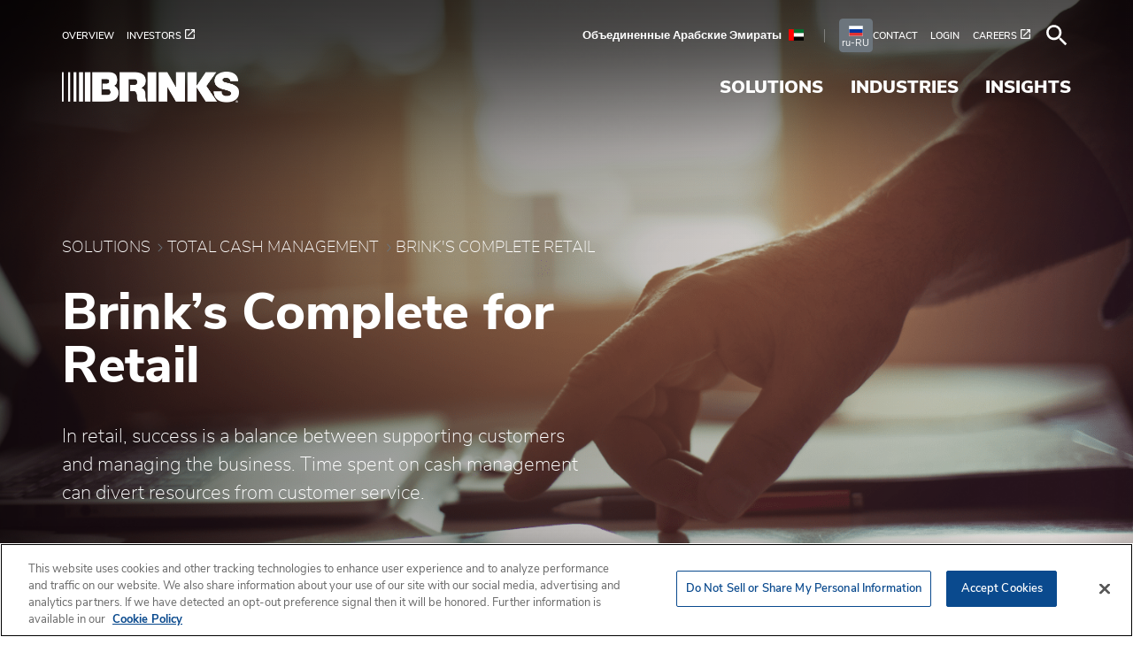

--- FILE ---
content_type: text/html;charset=UTF-8
request_url: https://ae.brinks.com/ru/brinks-complete-retail
body_size: 72539
content:
































	
		
			<!DOCTYPE html>





































































<html class="ltr" dir="ltr" lang="ru-RU">

<head>
    	<title>Brink&#39;s Complete Retail - Brink&#39;s UAE</title>

	<meta content="initial-scale=1.0, width=device-width" name="viewport" />

	<script type="application/ld+json">
    {
      "@context": "https://schema.org",
      "@graph": [
        {
          "@type": "Organization",
          "@id": "https://ae.brinks.com/ru/#organization",
          "name": "Brink&#39;s UAE",
          "url": "https://ae.brinks.com/ru",
          "logo": {
            "@type": "ImageObject",
            "url": "https://ae.brinks.com/o/brinks-website-theme/images/logos/brinks/brinks-logo-blue.png"
          }
        },
        {
          "@type": "WebPage",
          "@id": "https://ae.brinks.com/ru/brinks-complete-retail",
          "url": "https://ae.brinks.com/ru/brinks-complete-retail",
          "name": "Brink's Complete Retail",
          "description": "",
          "isPartOf": {
            "@id": "https://ae.brinks.com/ru/#website"
          },
          "publisher": {
            "@id": "https://ae.brinks.com/ru/#organization"
          }
        },
        {
          "@type": "WebSite",
          "@id": "https://ae.brinks.com/ru/#website",
          "url": "https://ae.brinks.com/ru",
          "name": "Brink&#39;s UAE",
          "publisher": {
            "@id": "https://ae.brinks.com/ru/#organization"
          }
        }
        ,{
          "@type": "BreadcrumbList",
          "itemListElement": [
              
              {
                "@type": "ListItem",
                "position": 1,
                "name": "Total Cash Management",
                "item": "https://ae.brinks.com/ru/total-cash-management"
              }
              ,
              {
                "@type": "ListItem",
                "position": 2,
                "name": "Solutions",
                "item": "https://ae.brinks.com/ru/services"
              }
          ]
        }
      ]
    }
    </script>

	<!-- OneTrust Cookies Consent Notice start for brinks.com -->
    <script type="text/javascript" src="https://cdn.cookielaw.org/consent/99090876-5f67-4fa9-bf0c-a98daf74fa0c/OtAutoBlock.js" ></script>
    <script src="https://cdn.cookielaw.org/scripttemplates/otSDKStub.js" type="text/javascript"
    charset="UTF-8" data-domain-script="99090876-5f67-4fa9-bf0c-a98daf74fa0c" ></script>
    <script type="text/javascript">
    function OptanonWrapper() { }
    </script>
    <!-- OneTrust Cookies Consent Notice end for brinks.com -->
































<meta content="text/html; charset=UTF-8" http-equiv="content-type" />












<script type="importmap">{"imports":{"@clayui/breadcrumb":"/o/frontend-taglib-clay/__liferay__/exports/@clayui$breadcrumb.js","@clayui/form":"/o/frontend-taglib-clay/__liferay__/exports/@clayui$form.js","react-dom":"/o/frontend-js-react-web/__liferay__/exports/react-dom.js","@clayui/popover":"/o/frontend-taglib-clay/__liferay__/exports/@clayui$popover.js","@clayui/charts":"/o/frontend-taglib-clay/__liferay__/exports/@clayui$charts.js","@clayui/shared":"/o/frontend-taglib-clay/__liferay__/exports/@clayui$shared.js","@clayui/localized-input":"/o/frontend-taglib-clay/__liferay__/exports/@clayui$localized-input.js","@clayui/modal":"/o/frontend-taglib-clay/__liferay__/exports/@clayui$modal.js","@clayui/empty-state":"/o/frontend-taglib-clay/__liferay__/exports/@clayui$empty-state.js","@clayui/color-picker":"/o/frontend-taglib-clay/__liferay__/exports/@clayui$color-picker.js","@clayui/navigation-bar":"/o/frontend-taglib-clay/__liferay__/exports/@clayui$navigation-bar.js","react":"/o/frontend-js-react-web/__liferay__/exports/react.js","@clayui/pagination":"/o/frontend-taglib-clay/__liferay__/exports/@clayui$pagination.js","@clayui/icon":"/o/frontend-taglib-clay/__liferay__/exports/@clayui$icon.js","@clayui/table":"/o/frontend-taglib-clay/__liferay__/exports/@clayui$table.js","@clayui/autocomplete":"/o/frontend-taglib-clay/__liferay__/exports/@clayui$autocomplete.js","@clayui/slider":"/o/frontend-taglib-clay/__liferay__/exports/@clayui$slider.js","@clayui/management-toolbar":"/o/frontend-taglib-clay/__liferay__/exports/@clayui$management-toolbar.js","@clayui/multi-select":"/o/frontend-taglib-clay/__liferay__/exports/@clayui$multi-select.js","@clayui/nav":"/o/frontend-taglib-clay/__liferay__/exports/@clayui$nav.js","@clayui/time-picker":"/o/frontend-taglib-clay/__liferay__/exports/@clayui$time-picker.js","@clayui/provider":"/o/frontend-taglib-clay/__liferay__/exports/@clayui$provider.js","@clayui/upper-toolbar":"/o/frontend-taglib-clay/__liferay__/exports/@clayui$upper-toolbar.js","@clayui/loading-indicator":"/o/frontend-taglib-clay/__liferay__/exports/@clayui$loading-indicator.js","@clayui/panel":"/o/frontend-taglib-clay/__liferay__/exports/@clayui$panel.js","@clayui/drop-down":"/o/frontend-taglib-clay/__liferay__/exports/@clayui$drop-down.js","@clayui/list":"/o/frontend-taglib-clay/__liferay__/exports/@clayui$list.js","@clayui/date-picker":"/o/frontend-taglib-clay/__liferay__/exports/@clayui$date-picker.js","@clayui/label":"/o/frontend-taglib-clay/__liferay__/exports/@clayui$label.js","@clayui/data-provider":"/o/frontend-taglib-clay/__liferay__/exports/@clayui$data-provider.js","@liferay/frontend-js-api/data-set":"/o/frontend-js-dependencies-web/__liferay__/exports/@liferay$js-api$data-set.js","@clayui/core":"/o/frontend-taglib-clay/__liferay__/exports/@clayui$core.js","@liferay/language/":"/o/js/language/","@clayui/pagination-bar":"/o/frontend-taglib-clay/__liferay__/exports/@clayui$pagination-bar.js","@clayui/layout":"/o/frontend-taglib-clay/__liferay__/exports/@clayui$layout.js","@clayui/multi-step-nav":"/o/frontend-taglib-clay/__liferay__/exports/@clayui$multi-step-nav.js","@liferay/frontend-js-api":"/o/frontend-js-dependencies-web/__liferay__/exports/@liferay$js-api.js","@clayui/css":"/o/frontend-taglib-clay/__liferay__/exports/@clayui$css.js","@clayui/toolbar":"/o/frontend-taglib-clay/__liferay__/exports/@clayui$toolbar.js","@clayui/alert":"/o/frontend-taglib-clay/__liferay__/exports/@clayui$alert.js","@clayui/badge":"/o/frontend-taglib-clay/__liferay__/exports/@clayui$badge.js","@clayui/link":"/o/frontend-taglib-clay/__liferay__/exports/@clayui$link.js","@clayui/card":"/o/frontend-taglib-clay/__liferay__/exports/@clayui$card.js","@clayui/progress-bar":"/o/frontend-taglib-clay/__liferay__/exports/@clayui$progress-bar.js","@clayui/tooltip":"/o/frontend-taglib-clay/__liferay__/exports/@clayui$tooltip.js","@clayui/button":"/o/frontend-taglib-clay/__liferay__/exports/@clayui$button.js","@clayui/tabs":"/o/frontend-taglib-clay/__liferay__/exports/@clayui$tabs.js","@clayui/sticker":"/o/frontend-taglib-clay/__liferay__/exports/@clayui$sticker.js"},"scopes":{}}</script><meta content="20101" name="companyId" />
<meta content="2271019" name="scopeGroupId" />
<meta content="2271019" name="groupId" />
<script data-senna-track="temporary">var Liferay = window.Liferay || {};Liferay.Icons = Liferay.Icons || {};Liferay.Icons.controlPanelSpritemap = 'https://ae.brinks.com/o/admin-theme/images/clay/icons.svg'; Liferay.Icons.spritemap = 'https://ae.brinks.com/o/brinks-website-theme/images/clay/icons.svg';</script>
<script data-senna-track="permanent" src="/combo?browserId=chrome&minifierType=js&languageId=ru_RU&t=1768268586492&/o/frontend-js-jquery-web/jquery/jquery.min.js&/o/frontend-js-jquery-web/jquery/init.js&/o/frontend-js-jquery-web/jquery/ajax.js&/o/frontend-js-jquery-web/jquery/bootstrap.bundle.min.js&/o/frontend-js-jquery-web/jquery/collapsible_search.js&/o/frontend-js-jquery-web/jquery/fm.js&/o/frontend-js-jquery-web/jquery/form.js&/o/frontend-js-jquery-web/jquery/popper.min.js&/o/frontend-js-jquery-web/jquery/side_navigation.js" type="text/javascript"></script>
<script data-senna-track="permanent" type="text/javascript">window.Liferay = window.Liferay || {}; window.Liferay.CSP = {nonce: ''};</script>
<link data-senna-track="temporary" href="https://ae.brinks.com/ru/brinks-complete-retail" rel="canonical" />
<link data-senna-track="temporary" href="https://ae.brinks.com/el/brinks-complete-retail" hreflang="el-CY" rel="alternate" />
<link data-senna-track="temporary" href="https://ae.brinks.com/fr-BE/brinks-complete-retail" hreflang="fr-BE" rel="alternate" />
<link data-senna-track="temporary" href="https://ae.brinks.com/en-CY/brinks-complete-retail" hreflang="en-CY" rel="alternate" />
<link data-senna-track="temporary" href="https://ae.brinks.com/fr/brinks-complete-retail" hreflang="fr-CA" rel="alternate" />
<link data-senna-track="temporary" href="https://ae.brinks.com/nl-NL/brinks-complete-retail" hreflang="nl-NL" rel="alternate" />
<link data-senna-track="temporary" href="https://ae.brinks.com/lv/brinks-complete-retail" hreflang="lv-LV" rel="alternate" />
<link data-senna-track="temporary" href="https://ae.brinks.com/ru/brinks-complete-retail" hreflang="ru-RU" rel="alternate" />
<link data-senna-track="temporary" href="https://ae.brinks.com/zh/brinks-complete-retail" hreflang="zh-TW" rel="alternate" />
<link data-senna-track="temporary" href="https://ae.brinks.com/pt/brinks-complete-retail" hreflang="pt-BR" rel="alternate" />
<link data-senna-track="temporary" href="https://ae.brinks.com/cs/brinks-complete-retail" hreflang="cs-CZ" rel="alternate" />
<link data-senna-track="temporary" href="https://ae.brinks.com/tr/brinks-complete-retail" hreflang="tr-TR" rel="alternate" />
<link data-senna-track="temporary" href="https://ae.brinks.com/et/brinks-complete-retail" hreflang="et-EE" rel="alternate" />
<link data-senna-track="temporary" href="https://ae.brinks.com/en-BE/brinks-complete-retail" hreflang="en-BE" rel="alternate" />
<link data-senna-track="temporary" href="https://ae.brinks.com/lt/brinks-complete-retail" hreflang="lt-LT" rel="alternate" />
<link data-senna-track="temporary" href="https://ae.brinks.com/en-RO/brinks-complete-retail" hreflang="en-RO" rel="alternate" />
<link data-senna-track="temporary" href="https://ae.brinks.com/en-IE/brinks-complete-retail" hreflang="en-IE" rel="alternate" />
<link data-senna-track="temporary" href="https://ae.brinks.com/brinks-complete-retail" hreflang="en-US" rel="alternate" />
<link data-senna-track="temporary" href="https://ae.brinks.com/en-CA/brinks-complete-retail" hreflang="en-CA" rel="alternate" />
<link data-senna-track="temporary" href="https://ae.brinks.com/nl/brinks-complete-retail" hreflang="nl-BE" rel="alternate" />
<link data-senna-track="temporary" href="https://ae.brinks.com/es/brinks-complete-retail" hreflang="es-ES" rel="alternate" />
<link data-senna-track="temporary" href="https://ae.brinks.com/ja/brinks-complete-retail" hreflang="ja-JP" rel="alternate" />
<link data-senna-track="temporary" href="https://ae.brinks.com/en-CZ/brinks-complete-retail" hreflang="en-CZ" rel="alternate" />
<link data-senna-track="temporary" href="https://ae.brinks.com/ar/brinks-complete-retail" hreflang="ar-SA" rel="alternate" />
<link data-senna-track="temporary" href="https://ae.brinks.com/en-NL/brinks-complete-retail" hreflang="en-NL" rel="alternate" />
<link data-senna-track="temporary" href="https://ae.brinks.com/ro/brinks-complete-retail" hreflang="ro-RO" rel="alternate" />
<link data-senna-track="temporary" href="https://ae.brinks.com/id/brinks-complete-retail" hreflang="id-ID" rel="alternate" />
<link data-senna-track="temporary" href="https://ae.brinks.com/en-PH/brinks-complete-retail" hreflang="en-PH" rel="alternate" />
<link data-senna-track="temporary" href="https://ae.brinks.com/en-GB/brinks-complete-retail" hreflang="en-GB" rel="alternate" />
<link data-senna-track="temporary" href="https://ae.brinks.com/brinks-complete-retail" hreflang="x-default" rel="alternate" />

<meta property="og:locale" content="ru_RU">
<meta property="og:locale:alternate" content="en_US">
<meta property="og:locale:alternate" content="en_BE">
<meta property="og:locale:alternate" content="en_IE">
<meta property="og:locale:alternate" content="en_NL">
<meta property="og:locale:alternate" content="fr_CA">
<meta property="og:locale:alternate" content="nl_BE">
<meta property="og:locale:alternate" content="fr_BE">
<meta property="og:locale:alternate" content="nl_NL">
<meta property="og:locale:alternate" content="cs_CZ">
<meta property="og:locale:alternate" content="en_CZ">
<meta property="og:locale:alternate" content="en_RO">
<meta property="og:locale:alternate" content="ro_RO">
<meta property="og:locale:alternate" content="en_CY">
<meta property="og:locale:alternate" content="el_CY">
<meta property="og:locale:alternate" content="en_PH">
<meta property="og:locale:alternate" content="en_CA">
<meta property="og:locale:alternate" content="es_ES">
<meta property="og:locale:alternate" content="pt_BR">
<meta property="og:locale:alternate" content="en_GB">
<meta property="og:locale:alternate" content="et_EE">
<meta property="og:locale:alternate" content="lv_LV">
<meta property="og:locale:alternate" content="lt_LT">
<meta property="og:locale:alternate" content="ru_RU">
<meta property="og:locale:alternate" content="ar_SA">
<meta property="og:locale:alternate" content="zh_TW">
<meta property="og:locale:alternate" content="ja_JP">
<meta property="og:locale:alternate" content="tr_TR">
<meta property="og:locale:alternate" content="id_ID">
<meta property="og:site_name" content="Brink&#39;s UAE">
<meta property="og:title" content="Brink&#39;s Complete Retail - Brink&#39;s UAE">
<meta property="og:type" content="website">
<meta property="og:url" content="https://ae.brinks.com/ru/brinks-complete-retail">


<link href="https://ae.brinks.com/o/brinks-website-theme/images/favicon.ico" rel="apple-touch-icon" />
<link href="https://ae.brinks.com/o/brinks-website-theme/images/favicon.ico" rel="icon" />



<link class="lfr-css-file" data-senna-track="temporary" href="https://ae.brinks.com/o/brinks-website-theme/css/clay.css?browserId=chrome&amp;themeId=brinkswebsitetheme_WAR_brinkswebsitetheme&amp;minifierType=css&amp;languageId=ru_RU&amp;t=1766629122000" id="liferayAUICSS" rel="stylesheet" type="text/css" />









	<link href="/combo?browserId=chrome&amp;minifierType=css&amp;themeId=brinkswebsitetheme_WAR_brinkswebsitetheme&amp;languageId=ru_RU&amp;com_liferay_asset_publisher_web_portlet_AssetPublisherPortlet_INSTANCE_corporatenews:%2Fo%2Fasset-publisher-web%2Fcss%2Fmain.css&amp;com_liferay_dynamic_data_mapping_form_web_portlet_DDMFormPortlet_INSTANCE_267955:%2Fo%2Fdynamic-data-mapping-form-web%2Fadmin%2Fcss%2Fmain.css&amp;com_liferay_journal_content_web_portlet_JournalContentPortlet_INSTANCE_EICIOXeyRcYU:%2Fo%2Fjournal-content-web%2Fcss%2Fmain.css&amp;com_liferay_product_navigation_product_menu_web_portlet_ProductMenuPortlet:%2Fo%2Fproduct-navigation-product-menu-web%2Fcss%2Fmain.css&amp;com_liferay_site_navigation_menu_web_portlet_SiteNavigationMenuPortlet_INSTANCE_footernavone:%2Fo%2Fsite-navigation-menu-web%2Fcss%2Fmain.css&amp;t=1766629122000" rel="stylesheet" type="text/css"
 data-senna-track="temporary" id="efcb60d4" />








<script type="text/javascript" data-senna-track="temporary">
	// <![CDATA[
		var Liferay = Liferay || {};

		Liferay.Browser = {
			acceptsGzip: function() {
				return true;
			},

			

			getMajorVersion: function() {
				return 131.0;
			},

			getRevision: function() {
				return '537.36';
			},
			getVersion: function() {
				return '131.0';
			},

			

			isAir: function() {
				return false;
			},
			isChrome: function() {
				return true;
			},
			isEdge: function() {
				return false;
			},
			isFirefox: function() {
				return false;
			},
			isGecko: function() {
				return true;
			},
			isIe: function() {
				return false;
			},
			isIphone: function() {
				return false;
			},
			isLinux: function() {
				return false;
			},
			isMac: function() {
				return true;
			},
			isMobile: function() {
				return false;
			},
			isMozilla: function() {
				return false;
			},
			isOpera: function() {
				return false;
			},
			isRtf: function() {
				return true;
			},
			isSafari: function() {
				return true;
			},
			isSun: function() {
				return false;
			},
			isWebKit: function() {
				return true;
			},
			isWindows: function() {
				return false;
			}
		};

		Liferay.Data = Liferay.Data || {};

		Liferay.Data.ICONS_INLINE_SVG = true;

		Liferay.Data.NAV_SELECTOR = '#navigation';

		Liferay.Data.NAV_SELECTOR_MOBILE = '#navigationCollapse';

		Liferay.Data.isCustomizationView = function() {
			return false;
		};

		Liferay.Data.notices = [
			
		];

		(function () {
			var available = {};

			var direction = {};

			

				available['en_US'] = 'английский\x20\x28Соединенные\x20Штаты\x29';
				direction['en_US'] = 'ltr';

			

				available['en_BE'] = 'английский\x20\x28Бельгия\x29';
				direction['en_BE'] = 'ltr';

			

				available['en_IE'] = 'английский\x20\x28Ирландия\x29';
				direction['en_IE'] = 'ltr';

			

				available['en_NL'] = 'английский\x20\x28Нидерланды\x29';
				direction['en_NL'] = 'ltr';

			

				available['fr_CA'] = 'французский\x20\x28Канада\x29';
				direction['fr_CA'] = 'ltr';

			

				available['nl_BE'] = 'нидерландский\x20\x28Бельгия\x29';
				direction['nl_BE'] = 'ltr';

			

				available['fr_BE'] = 'французский\x20\x28Бельгия\x29';
				direction['fr_BE'] = 'ltr';

			

				available['nl_NL'] = 'нидерландский\x20\x28Нидерланды\x29';
				direction['nl_NL'] = 'ltr';

			

				available['cs_CZ'] = 'чешский\x20\x28Чехия\x29';
				direction['cs_CZ'] = 'ltr';

			

				available['en_CZ'] = 'английский\x20\x28Чехия\x29';
				direction['en_CZ'] = 'ltr';

			

				available['en_RO'] = 'английский\x20\x28Румыния\x29';
				direction['en_RO'] = 'ltr';

			

				available['ro_RO'] = 'румынский\x20\x28Румыния\x29';
				direction['ro_RO'] = 'ltr';

			

				available['en_CY'] = 'английский\x20\x28Кипр\x29';
				direction['en_CY'] = 'ltr';

			

				available['el_CY'] = 'греческий\x20\x28Кипр\x29';
				direction['el_CY'] = 'ltr';

			

				available['en_PH'] = 'английский\x20\x28Филиппины\x29';
				direction['en_PH'] = 'ltr';

			

				available['en_CA'] = 'английский\x20\x28Канада\x29';
				direction['en_CA'] = 'ltr';

			

				available['es_ES'] = 'испанский\x20\x28Испания\x29';
				direction['es_ES'] = 'ltr';

			

				available['pt_BR'] = 'португальский\x20\x28Бразилия\x29';
				direction['pt_BR'] = 'ltr';

			

				available['en_GB'] = 'английский\x20\x28Великобритания\x29';
				direction['en_GB'] = 'ltr';

			

				available['et_EE'] = 'эстонский\x20\x28Эстония\x29';
				direction['et_EE'] = 'ltr';

			

				available['lv_LV'] = 'латышский\x20\x28Латвия\x29';
				direction['lv_LV'] = 'ltr';

			

				available['lt_LT'] = 'литовский\x20\x28Литва\x29';
				direction['lt_LT'] = 'ltr';

			

				available['ru_RU'] = 'русский\x20\x28Россия\x29';
				direction['ru_RU'] = 'ltr';

			

				available['ar_SA'] = 'арабский\x20\x28Саудовская\x20Аравия\x29';
				direction['ar_SA'] = 'rtl';

			

				available['zh_TW'] = 'китайский\x20\x28Тайвань\x29';
				direction['zh_TW'] = 'ltr';

			

				available['ja_JP'] = 'японский\x20\x28Япония\x29';
				direction['ja_JP'] = 'ltr';

			

				available['tr_TR'] = 'турецкий\x20\x28Турция\x29';
				direction['tr_TR'] = 'ltr';

			

				available['id_ID'] = 'индонезийский\x20\x28Индонезия\x29';
				direction['id_ID'] = 'ltr';

			

			Liferay.Language = {
				_cache: {},
				available,
				direction,
				get: function(key) {
					let value = Liferay.Language._cache[key];

					if (value === undefined) {
						value = key;
					}

					return value;
				}
			};
		})();

		var featureFlags = {"LPD-10964":false,"LPS-193884":false,"LPS-178642":false,"LPD-11253":false,"LPS-193005":false,"LPS-187284":false,"LPS-187285":false,"LPD-11377":false,"LPD-10562":false,"LPS-114786":false,"COMMERCE-8087":true,"LPD-13311":true,"LRAC-10757":false,"LPS-180090":false,"LPS-178052":false,"LPS-189856":false,"LPD-21414":false,"LPD-19465":false,"LPS-187436":false,"LPS-185892":false,"LPS-186620":false,"LPS-184404":false,"LPS-198183":false,"LPD-15729":false,"LPS-171364":false,"LPD-6378":false,"LPS-153714":false,"LPS-96845":false,"LPD-11848":false,"LPS-170670":false,"LPS-169981":false,"LPS-153839":false,"LPS-177027":false,"LPD-11003":false,"LPD-19843":false,"LPS-114700":false,"LPS-135430":false,"LPS-134060":false,"LPS-164563":false,"LPS-122920":false,"LPD-27222":false,"LPS-199086":false,"LPS-203351":false,"LPD-10588":false,"LPD-13778":true,"LPD-11313":false,"LPD-6368":false,"LPD-10701":false,"LPD-10703":false,"LPS-202104":false,"LPD-19955":false,"LPS-187142":false,"LPD-15596":false,"LPD-11232":false,"LPS-196935":true,"LPS-176691":false,"LPS-197909":false,"LPD-21636":false,"LPD-29516":false,"COMMERCE-8949":false,"LPD-25799":false,"LPD-11228":false,"LPD-30087":false,"LPS-153813":false,"LPS-174455":false,"LPD-17809":false,"COMMERCE-13024":false,"LPS-165482":false,"LPS-193551":false,"LPS-197477":false,"LPD-17965":false,"LPS-174816":false,"LPS-186360":false,"LPS-153332":false,"LPS-179669":false,"LPS-174417":false,"LPD-11147":false,"LPD-31212":false,"LPD-18221":false,"LPS-155284":false,"LRAC-15017":false,"LPD-19870":false,"LPS-200108":false,"LPS-159643":false,"LPS-161033":false,"LPS-164948":false,"LPS-188058":false,"LPS-129412":false,"LPD-24498":false,"LPD-21265":false,"LPS-169837":false,"LPD-20379":false,"LPD-20213":false};

		Liferay.FeatureFlags = Object.keys(featureFlags).reduce(
			(acc, key) => ({
				...acc, [key]: featureFlags[key] === 'true' || featureFlags[key] === true
			}), {}
		);

		Liferay.PortletKeys = {
			DOCUMENT_LIBRARY: 'com_liferay_document_library_web_portlet_DLPortlet',
			DYNAMIC_DATA_MAPPING: 'com_liferay_dynamic_data_mapping_web_portlet_DDMPortlet',
			ITEM_SELECTOR: 'com_liferay_item_selector_web_portlet_ItemSelectorPortlet'
		};

		Liferay.PropsValues = {
			JAVASCRIPT_SINGLE_PAGE_APPLICATION_TIMEOUT: 0,
			UPLOAD_SERVLET_REQUEST_IMPL_MAX_SIZE: 6048576000000
		};

		Liferay.ThemeDisplay = {

			

			
				getLayoutId: function() {
					return '35';
				},

				

				getLayoutRelativeControlPanelURL: function() {
					return '/ru/group/brinks-uae/~/control_panel/manage';
				},

				getLayoutRelativeURL: function() {
					return '/ru/brinks-complete-retail';
				},
				getLayoutURL: function() {
					return 'https://ae.brinks.com/ru/brinks-complete-retail';
				},
				getParentLayoutId: function() {
					return '7';
				},
				isControlPanel: function() {
					return false;
				},
				isPrivateLayout: function() {
					return 'false';
				},
				isVirtualLayout: function() {
					return false;
				},
			

			getBCP47LanguageId: function() {
				return 'ru-RU';
			},
			getCanonicalURL: function() {

				

				return 'https\x3a\x2f\x2fae\x2ebrinks\x2ecom\x2fru\x2fbrinks-complete-retail';
			},
			getCDNBaseURL: function() {
				return 'https://ae.brinks.com';
			},
			getCDNDynamicResourcesHost: function() {
				return '';
			},
			getCDNHost: function() {
				return '';
			},
			getCompanyGroupId: function() {
				return '20128';
			},
			getCompanyId: function() {
				return '20101';
			},
			getDefaultLanguageId: function() {
				return 'en_US';
			},
			getDoAsUserIdEncoded: function() {
				return '';
			},
			getLanguageId: function() {
				return 'ru_RU';
			},
			getParentGroupId: function() {
				return '2271019';
			},
			getPathContext: function() {
				return '';
			},
			getPathImage: function() {
				return '/image';
			},
			getPathJavaScript: function() {
				return '/o/frontend-js-web';
			},
			getPathMain: function() {
				return '/ru/c';
			},
			getPathThemeImages: function() {
				return 'https://ae.brinks.com/o/brinks-website-theme/images';
			},
			getPathThemeRoot: function() {
				return '/o/brinks-website-theme';
			},
			getPlid: function() {
				return '6247';
			},
			getPortalURL: function() {
				return 'https://ae.brinks.com';
			},
			getRealUserId: function() {
				return '20105';
			},
			getRemoteAddr: function() {
				return '10.2.34.113';
			},
			getRemoteHost: function() {
				return '10.2.34.113';
			},
			getScopeGroupId: function() {
				return '2271019';
			},
			getScopeGroupIdOrLiveGroupId: function() {
				return '2271019';
			},
			getSessionId: function() {
				return '';
			},
			getSiteAdminURL: function() {
				return 'https://ae.brinks.com/group/brinks-uae/~/control_panel/manage?p_p_lifecycle=0&p_p_state=maximized&p_p_mode=view';
			},
			getSiteGroupId: function() {
				return '2271019';
			},
			getURLControlPanel: function() {
				return '/ru/group/control_panel?refererPlid=6247';
			},
			getURLHome: function() {
				return 'https\x3a\x2f\x2fae\x2ebrinks\x2ecom\x2fweb\x2fguest';
			},
			getUserEmailAddress: function() {
				return '';
			},
			getUserId: function() {
				return '20105';
			},
			getUserName: function() {
				return '';
			},
			isAddSessionIdToURL: function() {
				return false;
			},
			isImpersonated: function() {
				return false;
			},
			isSignedIn: function() {
				return false;
			},

			isStagedPortlet: function() {
				
					
						return false;
					
				
			},

			isStateExclusive: function() {
				return false;
			},
			isStateMaximized: function() {
				return false;
			},
			isStatePopUp: function() {
				return false;
			}
		};

		var themeDisplay = Liferay.ThemeDisplay;

		Liferay.AUI = {

			

			getCombine: function() {
				return true;
			},
			getComboPath: function() {
				return '/combo/?browserId=chrome&minifierType=&languageId=ru_RU&t=1768268597139&';
			},
			getDateFormat: function() {
				return '%d.%m.%Y';
			},
			getEditorCKEditorPath: function() {
				return '/o/frontend-editor-ckeditor-web';
			},
			getFilter: function() {
				var filter = 'raw';

				
					
						filter = 'min';
					
					

				return filter;
			},
			getFilterConfig: function() {
				var instance = this;

				var filterConfig = null;

				if (!instance.getCombine()) {
					filterConfig = {
						replaceStr: '.js' + instance.getStaticResourceURLParams(),
						searchExp: '\\.js$'
					};
				}

				return filterConfig;
			},
			getJavaScriptRootPath: function() {
				return '/o/frontend-js-web';
			},
			getPortletRootPath: function() {
				return '/html/portlet';
			},
			getStaticResourceURLParams: function() {
				return '?browserId=chrome&minifierType=&languageId=ru_RU&t=1768268597139';
			}
		};

		Liferay.authToken = 'HugFR9so';

		

		Liferay.currentURL = '\x2fru\x2fbrinks-complete-retail';
		Liferay.currentURLEncoded = '\x252Fru\x252Fbrinks-complete-retail';
	// ]]>
</script>

<script data-senna-track="temporary" type="text/javascript">window.__CONFIG__= {basePath: '',combine: true, defaultURLParams: null, explainResolutions: false, exposeGlobal: false, logLevel: 'warn', moduleType: 'module', namespace:'Liferay', nonce: '', reportMismatchedAnonymousModules: 'warn', resolvePath: '/o/js_resolve_modules', url: '/combo/?browserId=chrome&minifierType=js&languageId=ru_RU&t=1768268597139&', waitTimeout: 7000};</script><script data-senna-track="permanent" src="/o/frontend-js-loader-modules-extender/loader.js?&mac=9WaMmhziBCkScHZwrrVcOR7VZF4=&browserId=chrome&languageId=ru_RU&minifierType=js" type="text/javascript"></script><script data-senna-track="permanent" src="/combo?browserId=chrome&minifierType=js&languageId=ru_RU&t=1768268597139&/o/frontend-js-aui-web/aui/aui/aui-min.js&/o/frontend-js-aui-web/liferay/modules.js&/o/frontend-js-aui-web/liferay/aui_sandbox.js&/o/frontend-js-aui-web/aui/attribute-base/attribute-base-min.js&/o/frontend-js-aui-web/aui/attribute-complex/attribute-complex-min.js&/o/frontend-js-aui-web/aui/attribute-core/attribute-core-min.js&/o/frontend-js-aui-web/aui/attribute-observable/attribute-observable-min.js&/o/frontend-js-aui-web/aui/attribute-extras/attribute-extras-min.js&/o/frontend-js-aui-web/aui/event-custom-base/event-custom-base-min.js&/o/frontend-js-aui-web/aui/event-custom-complex/event-custom-complex-min.js&/o/frontend-js-aui-web/aui/oop/oop-min.js&/o/frontend-js-aui-web/aui/aui-base-lang/aui-base-lang-min.js&/o/frontend-js-aui-web/liferay/dependency.js&/o/frontend-js-aui-web/liferay/util.js&/o/frontend-js-web/liferay/dom_task_runner.js&/o/frontend-js-web/liferay/events.js&/o/frontend-js-web/liferay/lazy_load.js&/o/frontend-js-web/liferay/liferay.js&/o/frontend-js-web/liferay/global.bundle.js&/o/frontend-js-web/liferay/portlet.js&/o/frontend-js-web/liferay/workflow.js&/o/oauth2-provider-web/js/liferay.js" type="text/javascript" crossorigin=""></script>
<script data-senna-track="temporary" type="text/javascript">window.Liferay = Liferay || {}; window.Liferay.OAuth2 = {getAuthorizeURL: function() {return 'https://ae.brinks.com/o/oauth2/authorize';}, getBuiltInRedirectURL: function() {return 'https://ae.brinks.com/o/oauth2/redirect';}, getIntrospectURL: function() { return 'https://ae.brinks.com/o/oauth2/introspect';}, getTokenURL: function() {return 'https://ae.brinks.com/o/oauth2/token';}, getUserAgentApplication: function(externalReferenceCode) {return Liferay.OAuth2._userAgentApplications[externalReferenceCode];}, _userAgentApplications: {}}</script><script data-senna-track="temporary" type="text/javascript">try {var MODULE_MAIN='contacts-web@5.0.61/index';var MODULE_PATH='/o/contacts-web';/**
 * SPDX-FileCopyrightText: (c) 2000 Liferay, Inc. https://liferay.com
 * SPDX-License-Identifier: LGPL-2.1-or-later OR LicenseRef-Liferay-DXP-EULA-2.0.0-2023-06
 */

(function () {
	AUI().applyConfig({
		groups: {
			contactscenter: {
				base: MODULE_PATH + '/js/legacy/',
				combine: Liferay.AUI.getCombine(),
				filter: Liferay.AUI.getFilterConfig(),
				modules: {
					'liferay-contacts-center': {
						path: 'main.js',
						requires: [
							'aui-io-plugin-deprecated',
							'aui-toolbar',
							'autocomplete-base',
							'datasource-io',
							'json-parse',
							'liferay-portlet-base',
							'liferay-util-window',
						],
					},
				},
				root: MODULE_PATH + '/js/legacy/',
			},
		},
	});
})();
} catch(error) {console.error(error);}try {var MODULE_MAIN='portal-workflow-kaleo-designer-web@5.0.137/index';var MODULE_PATH='/o/portal-workflow-kaleo-designer-web';/**
 * SPDX-FileCopyrightText: (c) 2000 Liferay, Inc. https://liferay.com
 * SPDX-License-Identifier: LGPL-2.1-or-later OR LicenseRef-Liferay-DXP-EULA-2.0.0-2023-06
 */

(function () {
	AUI().applyConfig({
		groups: {
			'kaleo-designer': {
				base: MODULE_PATH + '/designer/js/legacy/',
				combine: Liferay.AUI.getCombine(),
				filter: Liferay.AUI.getFilterConfig(),
				modules: {
					'liferay-kaleo-designer-autocomplete-util': {
						path: 'autocomplete_util.js',
						requires: ['autocomplete', 'autocomplete-highlighters'],
					},
					'liferay-kaleo-designer-definition-diagram-controller': {
						path: 'definition_diagram_controller.js',
						requires: [
							'liferay-kaleo-designer-field-normalizer',
							'liferay-kaleo-designer-utils',
						],
					},
					'liferay-kaleo-designer-dialogs': {
						path: 'dialogs.js',
						requires: ['liferay-util-window'],
					},
					'liferay-kaleo-designer-editors': {
						path: 'editors.js',
						requires: [
							'aui-ace-editor',
							'aui-ace-editor-mode-xml',
							'aui-base',
							'aui-datatype',
							'aui-node',
							'liferay-kaleo-designer-autocomplete-util',
							'liferay-kaleo-designer-utils',
						],
					},
					'liferay-kaleo-designer-field-normalizer': {
						path: 'field_normalizer.js',
						requires: ['liferay-kaleo-designer-remote-services'],
					},
					'liferay-kaleo-designer-nodes': {
						path: 'nodes.js',
						requires: [
							'aui-datatable',
							'aui-datatype',
							'aui-diagram-builder',
							'liferay-kaleo-designer-editors',
							'liferay-kaleo-designer-utils',
						],
					},
					'liferay-kaleo-designer-remote-services': {
						path: 'remote_services.js',
						requires: ['aui-io'],
					},
					'liferay-kaleo-designer-templates': {
						path: 'templates.js',
						requires: ['aui-tpl-snippets-deprecated'],
					},
					'liferay-kaleo-designer-utils': {
						path: 'utils.js',
						requires: [],
					},
					'liferay-kaleo-designer-xml-definition': {
						path: 'xml_definition.js',
						requires: [
							'aui-base',
							'aui-component',
							'dataschema-xml',
							'datatype-xml',
						],
					},
					'liferay-kaleo-designer-xml-definition-serializer': {
						path: 'xml_definition_serializer.js',
						requires: ['escape', 'liferay-kaleo-designer-xml-util'],
					},
					'liferay-kaleo-designer-xml-util': {
						path: 'xml_util.js',
						requires: ['aui-base'],
					},
					'liferay-portlet-kaleo-designer': {
						path: 'main.js',
						requires: [
							'aui-ace-editor',
							'aui-ace-editor-mode-xml',
							'aui-tpl-snippets-deprecated',
							'dataschema-xml',
							'datasource',
							'datatype-xml',
							'event-valuechange',
							'io-form',
							'liferay-kaleo-designer-autocomplete-util',
							'liferay-kaleo-designer-editors',
							'liferay-kaleo-designer-nodes',
							'liferay-kaleo-designer-remote-services',
							'liferay-kaleo-designer-utils',
							'liferay-kaleo-designer-xml-util',
							'liferay-util-window',
						],
					},
				},
				root: MODULE_PATH + '/designer/js/legacy/',
			},
		},
	});
})();
} catch(error) {console.error(error);}try {var MODULE_MAIN='dynamic-data-mapping-web@5.0.108/index';var MODULE_PATH='/o/dynamic-data-mapping-web';/**
 * SPDX-FileCopyrightText: (c) 2000 Liferay, Inc. https://liferay.com
 * SPDX-License-Identifier: LGPL-2.1-or-later OR LicenseRef-Liferay-DXP-EULA-2.0.0-2023-06
 */

(function () {
	const LiferayAUI = Liferay.AUI;

	AUI().applyConfig({
		groups: {
			ddm: {
				base: MODULE_PATH + '/js/legacy/',
				combine: Liferay.AUI.getCombine(),
				filter: LiferayAUI.getFilterConfig(),
				modules: {
					'liferay-ddm-form': {
						path: 'ddm_form.js',
						requires: [
							'aui-base',
							'aui-datatable',
							'aui-datatype',
							'aui-image-viewer',
							'aui-parse-content',
							'aui-set',
							'aui-sortable-list',
							'json',
							'liferay-form',
							'liferay-map-base',
							'liferay-translation-manager',
							'liferay-util-window',
						],
					},
					'liferay-portlet-dynamic-data-mapping': {
						condition: {
							trigger: 'liferay-document-library',
						},
						path: 'main.js',
						requires: [
							'arraysort',
							'aui-form-builder-deprecated',
							'aui-form-validator',
							'aui-map',
							'aui-text-unicode',
							'json',
							'liferay-menu',
							'liferay-translation-manager',
							'liferay-util-window',
							'text',
						],
					},
					'liferay-portlet-dynamic-data-mapping-custom-fields': {
						condition: {
							trigger: 'liferay-document-library',
						},
						path: 'custom_fields.js',
						requires: ['liferay-portlet-dynamic-data-mapping'],
					},
				},
				root: MODULE_PATH + '/js/legacy/',
			},
		},
	});
})();
} catch(error) {console.error(error);}try {var MODULE_MAIN='frontend-editor-alloyeditor-web@5.0.51/index';var MODULE_PATH='/o/frontend-editor-alloyeditor-web';/**
 * SPDX-FileCopyrightText: (c) 2000 Liferay, Inc. https://liferay.com
 * SPDX-License-Identifier: LGPL-2.1-or-later OR LicenseRef-Liferay-DXP-EULA-2.0.0-2023-06
 */

(function () {
	AUI().applyConfig({
		groups: {
			alloyeditor: {
				base: MODULE_PATH + '/js/legacy/',
				combine: Liferay.AUI.getCombine(),
				filter: Liferay.AUI.getFilterConfig(),
				modules: {
					'liferay-alloy-editor': {
						path: 'alloyeditor.js',
						requires: [
							'aui-component',
							'liferay-portlet-base',
							'timers',
						],
					},
					'liferay-alloy-editor-source': {
						path: 'alloyeditor_source.js',
						requires: [
							'aui-debounce',
							'liferay-fullscreen-source-editor',
							'liferay-source-editor',
							'plugin',
						],
					},
				},
				root: MODULE_PATH + '/js/legacy/',
			},
		},
	});
})();
} catch(error) {console.error(error);}try {var MODULE_MAIN='exportimport-web@5.0.92/index';var MODULE_PATH='/o/exportimport-web';/**
 * SPDX-FileCopyrightText: (c) 2000 Liferay, Inc. https://liferay.com
 * SPDX-License-Identifier: LGPL-2.1-or-later OR LicenseRef-Liferay-DXP-EULA-2.0.0-2023-06
 */

(function () {
	AUI().applyConfig({
		groups: {
			exportimportweb: {
				base: MODULE_PATH + '/js/legacy/',
				combine: Liferay.AUI.getCombine(),
				filter: Liferay.AUI.getFilterConfig(),
				modules: {
					'liferay-export-import-export-import': {
						path: 'main.js',
						requires: [
							'aui-datatype',
							'aui-dialog-iframe-deprecated',
							'aui-modal',
							'aui-parse-content',
							'aui-toggler',
							'liferay-portlet-base',
							'liferay-util-window',
						],
					},
				},
				root: MODULE_PATH + '/js/legacy/',
			},
		},
	});
})();
} catch(error) {console.error(error);}try {var MODULE_MAIN='@liferay/frontend-js-state-web@1.0.25/index';var MODULE_PATH='/o/frontend-js-state-web';/**
 * SPDX-FileCopyrightText: (c) 2000 Liferay, Inc. https://liferay.com
 * SPDX-License-Identifier: LGPL-2.1-or-later OR LicenseRef-Liferay-DXP-EULA-2.0.0-2023-06
 */

(function () {
	AUI().applyConfig({
		groups: {
			state: {

				// eslint-disable-next-line
				mainModule: MODULE_MAIN,
			},
		},
	});
})();
} catch(error) {console.error(error);}try {var MODULE_MAIN='@liferay/document-library-web@6.0.188/index';var MODULE_PATH='/o/document-library-web';/**
 * SPDX-FileCopyrightText: (c) 2000 Liferay, Inc. https://liferay.com
 * SPDX-License-Identifier: LGPL-2.1-or-later OR LicenseRef-Liferay-DXP-EULA-2.0.0-2023-06
 */

(function () {
	AUI().applyConfig({
		groups: {
			dl: {
				base: MODULE_PATH + '/js/legacy/',
				combine: Liferay.AUI.getCombine(),
				filter: Liferay.AUI.getFilterConfig(),
				modules: {
					'document-library-upload-component': {
						path: 'DocumentLibraryUpload.js',
						requires: [
							'aui-component',
							'aui-data-set-deprecated',
							'aui-overlay-manager-deprecated',
							'aui-overlay-mask-deprecated',
							'aui-parse-content',
							'aui-progressbar',
							'aui-template-deprecated',
							'liferay-search-container',
							'querystring-parse-simple',
							'uploader',
						],
					},
				},
				root: MODULE_PATH + '/js/legacy/',
			},
		},
	});
})();
} catch(error) {console.error(error);}try {var MODULE_MAIN='@liferay/frontend-js-react-web@5.0.45/index';var MODULE_PATH='/o/frontend-js-react-web';/**
 * SPDX-FileCopyrightText: (c) 2000 Liferay, Inc. https://liferay.com
 * SPDX-License-Identifier: LGPL-2.1-or-later OR LicenseRef-Liferay-DXP-EULA-2.0.0-2023-06
 */

(function () {
	AUI().applyConfig({
		groups: {
			react: {

				// eslint-disable-next-line
				mainModule: MODULE_MAIN,
			},
		},
	});
})();
} catch(error) {console.error(error);}try {var MODULE_MAIN='frontend-js-components-web@2.0.72/index';var MODULE_PATH='/o/frontend-js-components-web';/**
 * SPDX-FileCopyrightText: (c) 2000 Liferay, Inc. https://liferay.com
 * SPDX-License-Identifier: LGPL-2.1-or-later OR LicenseRef-Liferay-DXP-EULA-2.0.0-2023-06
 */

(function () {
	AUI().applyConfig({
		groups: {
			components: {

				// eslint-disable-next-line
				mainModule: MODULE_MAIN,
			},
		},
	});
})();
} catch(error) {console.error(error);}try {var MODULE_MAIN='staging-processes-web@5.0.60/index';var MODULE_PATH='/o/staging-processes-web';/**
 * SPDX-FileCopyrightText: (c) 2000 Liferay, Inc. https://liferay.com
 * SPDX-License-Identifier: LGPL-2.1-or-later OR LicenseRef-Liferay-DXP-EULA-2.0.0-2023-06
 */

(function () {
	AUI().applyConfig({
		groups: {
			stagingprocessesweb: {
				base: MODULE_PATH + '/js/legacy/',
				combine: Liferay.AUI.getCombine(),
				filter: Liferay.AUI.getFilterConfig(),
				modules: {
					'liferay-staging-processes-export-import': {
						path: 'main.js',
						requires: [
							'aui-datatype',
							'aui-dialog-iframe-deprecated',
							'aui-modal',
							'aui-parse-content',
							'aui-toggler',
							'liferay-portlet-base',
							'liferay-util-window',
						],
					},
				},
				root: MODULE_PATH + '/js/legacy/',
			},
		},
	});
})();
} catch(error) {console.error(error);}try {var MODULE_MAIN='portal-search-web@6.0.139/index';var MODULE_PATH='/o/portal-search-web';/**
 * SPDX-FileCopyrightText: (c) 2000 Liferay, Inc. https://liferay.com
 * SPDX-License-Identifier: LGPL-2.1-or-later OR LicenseRef-Liferay-DXP-EULA-2.0.0-2023-06
 */

(function () {
	AUI().applyConfig({
		groups: {
			search: {
				base: MODULE_PATH + '/js/',
				combine: Liferay.AUI.getCombine(),
				filter: Liferay.AUI.getFilterConfig(),
				modules: {
					'liferay-search-date-facet': {
						path: 'date_facet.js',
						requires: ['aui-form-validator'],
					},
				},
				root: MODULE_PATH + '/js/',
			},
		},
	});
})();
} catch(error) {console.error(error);}try {var MODULE_MAIN='calendar-web@5.0.98/index';var MODULE_PATH='/o/calendar-web';/**
 * SPDX-FileCopyrightText: (c) 2000 Liferay, Inc. https://liferay.com
 * SPDX-License-Identifier: LGPL-2.1-or-later OR LicenseRef-Liferay-DXP-EULA-2.0.0-2023-06
 */

(function () {
	AUI().applyConfig({
		groups: {
			calendar: {
				base: MODULE_PATH + '/js/legacy/',
				combine: Liferay.AUI.getCombine(),
				filter: Liferay.AUI.getFilterConfig(),
				modules: {
					'liferay-calendar-a11y': {
						path: 'calendar_a11y.js',
						requires: ['calendar'],
					},
					'liferay-calendar-container': {
						path: 'calendar_container.js',
						requires: [
							'aui-alert',
							'aui-base',
							'aui-component',
							'liferay-portlet-base',
						],
					},
					'liferay-calendar-date-picker-sanitizer': {
						path: 'date_picker_sanitizer.js',
						requires: ['aui-base'],
					},
					'liferay-calendar-interval-selector': {
						path: 'interval_selector.js',
						requires: ['aui-base', 'liferay-portlet-base'],
					},
					'liferay-calendar-interval-selector-scheduler-event-link': {
						path: 'interval_selector_scheduler_event_link.js',
						requires: ['aui-base', 'liferay-portlet-base'],
					},
					'liferay-calendar-list': {
						path: 'calendar_list.js',
						requires: [
							'aui-template-deprecated',
							'liferay-scheduler',
						],
					},
					'liferay-calendar-message-util': {
						path: 'message_util.js',
						requires: ['liferay-util-window'],
					},
					'liferay-calendar-recurrence-converter': {
						path: 'recurrence_converter.js',
						requires: [],
					},
					'liferay-calendar-recurrence-dialog': {
						path: 'recurrence.js',
						requires: [
							'aui-base',
							'liferay-calendar-recurrence-util',
						],
					},
					'liferay-calendar-recurrence-util': {
						path: 'recurrence_util.js',
						requires: ['aui-base', 'liferay-util-window'],
					},
					'liferay-calendar-reminders': {
						path: 'calendar_reminders.js',
						requires: ['aui-base'],
					},
					'liferay-calendar-remote-services': {
						path: 'remote_services.js',
						requires: [
							'aui-base',
							'aui-component',
							'liferay-calendar-util',
							'liferay-portlet-base',
						],
					},
					'liferay-calendar-session-listener': {
						path: 'session_listener.js',
						requires: ['aui-base', 'liferay-scheduler'],
					},
					'liferay-calendar-simple-color-picker': {
						path: 'simple_color_picker.js',
						requires: ['aui-base', 'aui-template-deprecated'],
					},
					'liferay-calendar-simple-menu': {
						path: 'simple_menu.js',
						requires: [
							'aui-base',
							'aui-template-deprecated',
							'event-outside',
							'event-touch',
							'widget-modality',
							'widget-position',
							'widget-position-align',
							'widget-position-constrain',
							'widget-stack',
							'widget-stdmod',
						],
					},
					'liferay-calendar-util': {
						path: 'calendar_util.js',
						requires: [
							'aui-datatype',
							'aui-io',
							'aui-scheduler',
							'aui-toolbar',
							'autocomplete',
							'autocomplete-highlighters',
						],
					},
					'liferay-scheduler': {
						path: 'scheduler.js',
						requires: [
							'async-queue',
							'aui-datatype',
							'aui-scheduler',
							'dd-plugin',
							'liferay-calendar-a11y',
							'liferay-calendar-message-util',
							'liferay-calendar-recurrence-converter',
							'liferay-calendar-recurrence-util',
							'liferay-calendar-util',
							'liferay-scheduler-event-recorder',
							'liferay-scheduler-models',
							'promise',
							'resize-plugin',
						],
					},
					'liferay-scheduler-event-recorder': {
						path: 'scheduler_event_recorder.js',
						requires: [
							'dd-plugin',
							'liferay-calendar-util',
							'resize-plugin',
						],
					},
					'liferay-scheduler-models': {
						path: 'scheduler_models.js',
						requires: [
							'aui-datatype',
							'dd-plugin',
							'liferay-calendar-util',
						],
					},
				},
				root: MODULE_PATH + '/js/legacy/',
			},
		},
	});
})();
} catch(error) {console.error(error);}</script>




<script type="text/javascript" data-senna-track="temporary">
	// <![CDATA[
		
			
				
		

		
	// ]]>
</script>





	
		

			

			
		
		



	
		

			

			
		
		



	
		

			

			
		
	












	



















<link class="lfr-css-file" data-senna-track="temporary" href="https://ae.brinks.com/o/brinks-website-theme/css/main.css?browserId=chrome&amp;themeId=brinkswebsitetheme_WAR_brinkswebsitetheme&amp;minifierType=css&amp;languageId=ru_RU&amp;t=1766629122000" id="liferayThemeCSS" rel="stylesheet" type="text/css" />




	<style data-senna-track="temporary" type="text/css">
		#portlet_com_liferay_journal_content_web_portlet_JournalContentPortlet_INSTANCE_ctafooter .modal-header {
    display:none;
}
#portlet_com_liferay_journal_content_web_portlet_JournalContentPortlet_INSTANCE_ctafooter .modal-content {
    padding: 20px;
}
.portlet-boundary_com_liferay_portal_search_web_internal_custom_filter_portlet_CustomFilterPortlet_{
	display:none;
}
header .main-navigation .level-one-item:last-child .level-one-item-link {
    color: #ffffff !important;
    border: none !important;
    background-color: transparent !important;
    margin-left: 0 !important;
    opacity: 1 !important;
    text-transform: uppercase !important;
    text-decoration: none !important;
    display: inline-block !important;
    cursor: pointer !important;
    outline: none !important;
	  text-transform: uppercase;
    text-decoration: none;
    display: inline-block;
    cursor: pointer;
    outline: none;
	  padding: 2px .0rem;
}

header .main-navigation .level-one-item:last-child .level-one-item-link:hover,
header .main-navigation .level-one-item:last-child .level-one-item-link:focus,
header .main-navigation .level-one-item:last-child .level-one-item-link:active {
    color: #ffffff !important;
    border: none !important;
    background-color: transparent !important;
    opacity: 1 !important;
    text-decoration: none !important;
    transform: none !important;
    box-shadow: none !important;
}
	
header .main-navigation .item-link{
    font-weight: 900;
	  font-size: 1.25rem;
    padding: 2px .9rem;
    border: 1px solid transparent;	
}
header.not-transparent .main-navigation .level-one-item:last-child .level-one-item-link,
header.solid .main-navigation .level-one-item:last-child .level-one-item-link,
header.desktop-nav-open .main-navigation .level-one-item:last-child .level-one-item-link {
  color: #0A498E !important;
}	
a.nav-link-main.item-link.last-nav-item {
    padding: 0;
}

header .main-navigation .level-one-item:last-child .level-one-item-link {
    pointer-events: auto !important;
}
a.nav-link-main.item-link.level-one-item-link.last-nav-item {
    padding: 2px 0.9rem;
    padding-right: 0px;
}
	</style>





	<style data-senna-track="temporary" type="text/css">

		

			

				

					

#p_p_id_com_liferay_asset_publisher_web_portlet_AssetPublisherPortlet_INSTANCE_corporatenews_ .portlet-content {

}




				

			

		

			

		

			

				

					

#p_p_id_com_liferay_asset_publisher_web_portlet_AssetPublisherPortlet_INSTANCE_latestinsights_ .portlet-content {

}




				

			

		

			

		

			

		

			

		

			

		

			

		

			

		

			

		

			

		

			

		

			

		

			

		

			

		

			

		

			

		

			

		

			

		

			

		

			

		

			

		

			

				

					

#p_p_id_com_liferay_site_navigation_menu_web_portlet_SiteNavigationMenuPortlet_INSTANCE_footernavone_ .portlet-content {

}




				

			

		

			

		

			

				

					

#p_p_id_com_liferay_site_navigation_menu_web_portlet_SiteNavigationMenuPortlet_INSTANCE_footernavtwo_ .portlet-content {

}




				

			

		

			

		

			

		

			

		

			

		

			

		

			

		

	</style>


<style data-senna-track="temporary" type="text/css">
	:root {
		--secondary: #9CB5D1;
		--orange: #E67531;
		--white: #FFFFFF;
		--light: #EBF0F5;
		--yellow: #F9C83F;
		--primary: #0A498E;
	}
</style>










<script type="text/javascript" data-senna-track="temporary">
	if (window.Analytics) {
		window._com_liferay_document_library_analytics_isViewFileEntry = false;
	}
</script>

<script type="text/javascript">
Liferay.on(
	'ddmFieldBlur', function(event) {
		if (window.Analytics) {
			Analytics.send(
				'fieldBlurred',
				'Form',
				{
					fieldName: event.fieldName,
					focusDuration: event.focusDuration,
					formId: event.formId,
					formPageTitle: event.formPageTitle,
					page: event.page,
					title: event.title
				}
			);
		}
	}
);

Liferay.on(
	'ddmFieldFocus', function(event) {
		if (window.Analytics) {
			Analytics.send(
				'fieldFocused',
				'Form',
				{
					fieldName: event.fieldName,
					formId: event.formId,
					formPageTitle: event.formPageTitle,
					page: event.page,
					title:event.title
				}
			);
		}
	}
);

Liferay.on(
	'ddmFormPageShow', function(event) {
		if (window.Analytics) {
			Analytics.send(
				'pageViewed',
				'Form',
				{
					formId: event.formId,
					formPageTitle: event.formPageTitle,
					page: event.page,
					title: event.title
				}
			);
		}
	}
);

Liferay.on(
	'ddmFormSubmit', function(event) {
		if (window.Analytics) {
			Analytics.send(
				'formSubmitted',
				'Form',
				{
					formId: event.formId,
					title: event.title
				}
			);
		}
	}
);

Liferay.on(
	'ddmFormView', function(event) {
		if (window.Analytics) {
			Analytics.send(
				'formViewed',
				'Form',
				{
					formId: event.formId,
					title: event.title
				}
			);
		}
	}
);

</script><script>

</script>


























	<link href="/o/brinks-website-theme/fonts/fonts.css" rel="stylesheet">

		<!-- Google Tag Manager -->
<script>(function(w,d,s,l,i){w[l]=w[l]||[];w[l].push({'gtm.start':
new Date().getTime(),event:'gtm.js'});var f=d.getElementsByTagName(s)[0],
j=d.createElement(s),dl=l!='dataLayer'?'&l='+l:'';j.async=true;j.src=
'https://www.googletagmanager.com/gtm.js?id='+i+dl;f.parentNode.insertBefore(j,f);
})(window,document,'script','dataLayer','GTM-KZLGKCK');</script>
<!-- End Google Tag Manager -->

	<script type="text/javascript" src="https://ae.brinks.com/o/brinks-website-theme/js/analytics.js?33"></script>
</head>

<body class="chrome controls-visible  yui3-skin-sam signed-out public-page site">

	<!-- Google Tag Manager (noscript) -->
<noscript><iframe src=https://www.googletagmanager.com/ns.html?id=GTM-KZLGKCK
height="0" width="0" style="display:none;visibility:hidden"></iframe></noscript>
<!-- End Google Tag Manager (noscript) -->














































	<nav aria-label="Быстрые ссылки" class="bg-dark cadmin quick-access-nav text-center text-white" id="ovsu_quickAccessNav">
		
			
				<a class="d-block p-2 sr-only sr-only-focusable text-reset" href="#main-content">
		Skip to Main Content
	</a>
			
			
	</nav>











































































<?xml version="1.0" encoding="utf-8"?>
<svg xmlns="http://www.w3.org/2000/svg" class="d-none">
	<defs>
		<symbol id="icon-airplane" viewBox="0 0 432 432">
			<polygon points="148.66 76.81 145.42 76.81 145.42 76.81 145.42 76.81 137.42 84.81 145.42 84.81 145.42 84.81 148.66 84.81 190.33 84.81 190.33 76.81 148.66 76.81" style="fill: #5eaee0;"/>
			<polygon points="286.58 76.81 286.58 76.81 286.58 76.81 283.34 76.81 240.01 76.81 240.01 84.81 283.34 84.81 286.58 84.81 286.58 84.81 294.58 84.81 286.58 76.81" style="fill: #5eaee0;"/>
			<rect x="151.5" y="170.3" width="129" height="8" style="fill: #0054a6;"/>
			<path d="M212,211.31v51.45c-34.84-8.25-83.36-20.3-96-24.87-.19-.1-.36-.2-.51-.3-.99,2.55-1.87,5.1-2.62,7.62,18.45,6.72,93.13,24.36,102.22,26.5h.01c.29.06.59.11.9.11s.61-.03.92-.11c9.09-2.14,83.78-19.78,102.23-26.5-.75-2.51-1.62-5.04-2.61-7.58-.16.1-.34.19-.53.27-12.64,4.57-61.16,16.62-96,24.87v-51.45h83.29c-1.66-2.76-3.34-5.44-5.01-8h-164.55c-1.67,2.56-3.35,5.24-5.01,8h83.28Z" style="fill: #5eaee0;"/>
			<rect x="212" y="102.81" width="8" height="44" style="fill: #5eaee0;"/>
			<polygon points="179.14 154.3 202.99 57.45 215.95 47.43 227.97 57.33 252.56 154.3 260.81 154.3 235.08 52.83 216.11 37.19 195.89 52.83 170.9 154.3 179.14 154.3" style="fill: #134a8d;"/>
			<path d="M214,314.31c25.54,0,48.77,13.71,61.16,35.92,2.23-1.5,4.39-3.09,6.5-4.75-13.92-24.24-39.53-39.17-67.65-39.17s-52.16,14.02-66.34,36.96c2.05,1.73,4.16,3.39,6.34,4.96,12.64-21.03,35.23-33.92,60-33.92Z" style="fill: #5eaee0;"/>
			<path d="M330,262.31c0-5.04-.8-10.34-2.19-15.75l67.09,19.16,2.2-7.69-72.11-20.6c-11.41-31.73-38.49-64-39.93-65.71l-1.2-1.42h-135.71l-1.2,1.42c-1.45,1.71-28.52,33.99-39.93,65.71l-72.11,20.6,2.2,7.69,67.09-19.16c-1.38,5.41-2.19,10.71-2.19,15.75,0,10.26,1.37,20.2,3.92,29.67l-70.42,8.8.99,7.94,43.5-5.44v27.26c-16.02,1.86-28.5,15.51-28.5,32.02,0,17.78,14.47,32.25,32.25,32.25s32.25-14.47,32.25-32.25c0-16.34-12.22-29.87-28-31.96v-28.32l20.32-2.54c15.52,44.53,57.93,76.57,107.68,76.57s92.16-32.04,107.68-76.57l20.32,2.54v28.32c-15.78,2.09-28,15.62-28,31.96,0,17.78,14.47,32.25,32.25,32.25s32.25-14.47,32.25-32.25c0-16.51-12.48-30.16-28.5-32.02v-27.26l43.5,5.44.99-7.94-70.42-8.8c2.55-9.46,3.92-19.41,3.92-29.67ZM108,362.56c0,13.37-10.88,24.25-24.25,24.25s-24.25-10.88-24.25-24.25,10.88-24.25,24.25-24.25,24.25,10.88,24.25,24.25ZM372.5,362.56c0,13.37-10.88,24.25-24.25,24.25s-24.25-10.88-24.25-24.25,10.88-24.25,24.25-24.25,24.25,10.88,24.25,24.25ZM216,368.31c-58.45,0-106-47.55-106-106,0-30.9,35-75.52,41.89-84.01h128.22c6.89,8.48,41.89,53.08,41.89,84.01,0,58.45-47.55,106-106,106Z" style="fill: #134a8d;"/>
		</symbol>

		<symbol id="icon-atm" viewBox="0 0 432 432">
			<path d="M345.66,36H86.34l-34.34,34.34v291.31l34.34,34.34h259.31l34.34-34.34V70.34l-34.34-34.34ZM89.66,388l-29.66-29.66V73.66l29.66-29.66h20.69l-26.34,26.34v291.31l26.34,26.34h-20.69ZM372,358.34l-29.66,29.66H121.66l-29.66-29.66V73.66l29.66-29.66h220.69l29.66,29.66v284.69Z" style="fill: #134a8d;"/>
			<rect x="312" y="92" width="36" height="8" style="fill: #60aedf;"/>
			<rect x="312" y="124" width="36" height="8" style="fill: #60aedf;"/>
			<rect x="312" y="156" width="36" height="8" style="fill: #60aedf;"/>
			<rect x="116" y="92" width="36" height="8" style="fill: #60aedf;"/>
			<rect x="116" y="124" width="36" height="8" style="fill: #60aedf;"/>
			<rect x="116" y="156" width="36" height="8" style="fill: #60aedf;"/>
			<polygon points="312 176 312 80 312 80 312 80 312 80 312 80 304 72 304 72 304 72 160 72 160 72 152 80 152 80 152 176 152 176 152 176 160 184 160 184 160 184 160 184 163.24 184 163.24 184 196.76 184 196.76 184 200 184 200 184 200 184 200 184 208 176 200 176 200 176 200 176 160 176 160 168 160 168 160 83.24 160 83.24 160 80 168 80 168 80 296 80 296 80 304 80 304 176 304 176 304 176 304 176 304 176 256 176 256 176 248 184 256 184 259.24 184 259.24 184 300.76 184 300.76 184 304 184 304 184 304 184 304 184 304 184 304 184 312 176 312 176" style="fill: #134a8d;"/>
			<path d="M144,248h-28v-28h28v28ZM124,240h12v-12h-12v12Z" style="fill: #134a8d;"/>
			<path d="M144,288h-28v-28h28v28ZM124,280h12v-12h-12v12Z" style="fill: #134a8d;"/>
			<path d="M144,328h-28v-28h28v28ZM124,320h12v-12h-12v12Z" style="fill: #134a8d;"/>
			<path d="M180,248h-28v-28h28v28ZM160,240h12v-12h-12v12Z" style="fill: #134a8d;"/>
			<path d="M180,288h-28v-28h28v28ZM160,280h12v-12h-12v12Z" style="fill: #134a8d;"/>
			<path d="M180,328h-28v-28h28v28ZM160,320h12v-12h-12v12Z" style="fill: #134a8d;"/>
			<path d="M216,248h-28v-28h28v28ZM196,240h12v-12h-12v12Z" style="fill: #134a8d;"/>
			<path d="M216,288h-28v-28h28v28ZM196,280h12v-12h-12v12Z" style="fill: #134a8d;"/>
			<path d="M216,328h-28v-28h28v28ZM196,320h12v-12h-12v12Z" style="fill: #134a8d;"/>
			<path d="M248,220.01v96h84v-96h-84ZM308.36,235.85c0,10.12-8.24,18.36-18.36,18.36s-18.36-8.24-18.36-18.36c0-2.73.61-5.4,1.76-7.84h33.2c1.15,2.44,1.76,5.11,1.76,7.84ZM264.84,228.01c-.79,2.52-1.2,5.16-1.2,7.84,0,14.54,11.83,26.36,26.36,26.36s26.36-11.83,26.36-26.36c0-2.68-.42-5.32-1.2-7.84h8.84v50.5l-25.82,29.5h-16.37l-25.82-29.5v-50.5h8.84ZM256,290.65l15.18,17.35h-15.18v-17.35ZM308.82,308.01l15.18-17.35v17.35h-15.18Z" style="fill: #60aedf;"/>
			<polygon points="348 248 331.41 248 331.41 240 340 240 340 228 240 228 240 240 248 240 248 248 232 248 232 220 348 220 348 248" style="fill: #134a8d;"/>
			<g>
			<polygon points="224 123.31 224 123.31 229.66 117.66 218.34 117.66 218.34 117.66 193.66 142.34 193.66 142.34 188 148 199.31 148 199.31 148 224 123.31" style="fill: #60aedf;"/>
			<polygon points="281.66 101.66 270.34 101.66 270.34 101.66 229.66 142.34 229.66 142.34 224 148 235.31 148 235.31 148 276 107.31 276 107.31 281.66 101.66" style="fill: #60aedf;"/>
			</g>
		</symbol>

		<symbol id="icon-bank" viewBox="0 0 432 432">
			<path d="M92,312.19h-28v-132h28v132ZM72,304.19h12v-116h-12v116Z" style="fill: #60aedf;"/>
			<path d="M368,312.19h-28v-132h28v132ZM348,304.19h12v-116h-12v116Z" style="fill: #60aedf;"/>
			<path d="M148,312.19h-28v-132h28v132ZM128,304.19h12v-116h-12v116Z" style="fill: #60aedf;"/>
			<path d="M312,312.19h-28v-132h28v132ZM292,304.19h12v-116h-12v116Z" style="fill: #60aedf;"/>
			<path d="M280,360.19v-20h-128v20h-12v36h152v-36h-12ZM160,348.19h112v12h-112v-12h0ZM284,388.19h-136v-20h136v20Z" style="fill: #60aedf;"/>
			<path d="M388,340.54v-9l-7.34-7.34h-4.66v-11.66l-8.34-8.34h-27.31l-8.34,8.34v11.66h-12v-11.66l-8.34-8.34h-27.31l-8.34,8.34v11.66h-12.31v-89.66l-22.03-22.03h-51.31l-22.03,22.03v89.66h-12.31v-11.66l-8.34-8.34h-27.31l-8.34,8.34v11.66h-12v-11.66l-8.34-8.34h-27.32l-8.34,8.34v11.66h-4.66l-7.34,7.34v9l-12,12v43.66h92v-8H40v-32.34l7.66-7.66h88.34v-8H52v-5.34l2.66-2.66h322.68l2.66,2.66v5.34h-84v8h88.34l7.66,7.66v32.34h-84v8h92v-43.66l-12-12ZM92,324.19h-28v-8.34l3.66-3.66h20.69l3.66,3.66v8.34ZM148,324.19h-28v-8.34l3.66-3.66h20.69l3.66,3.66v8.34ZM176.31,324.19v-86.34l17.35-17.34h18.34v103.69h-35.69ZM220,324.19v-103.69h18.34l17.35,17.34v86.34h-35.69ZM312,324.19h-28v-8.34l3.66-3.66h20.69l3.66,3.66v8.34h0ZM368,324.19h-28v-8.34l3.66-3.66h20.69l3.66,3.66v8.34h0Z" style="fill: #134a8d;"/>
			<rect x="192" y="276.19" width="12" height="8" style="fill: #134a8d;"/>
			<rect x="228" y="276.19" width="12" height="8" style="fill: #134a8d;"/>
			<path d="M216,124.19c-15.44,0-28-12.56-28-28s12.56-28,28-28,28,12.56,28,28-12.56,28-28,28ZM216,76.19c-11.03,0-20,8.97-20,20s8.97,20,20,20,20-8.97,20-20-8.97-20-20-20Z" style="fill: #60aedf;"/>
			<path d="M396,116.72L216.64,35.81,36,116.71v31.48h8v12.66l7.34,7.34h4.66v11.66l8.34,8.34h27.31l8.34-8.34v-11.66h12v11.66l8.34,8.34h27.31l8.34-8.34v-11.66h120v11.66l8.34,8.34h27.31l8.34-8.34v-11.66h12v11.66l8.34,8.34h27.31l8.34-8.34v-11.66h4.66l7.34-7.34v-12.66h8v-31.47h0ZM92,176.54l-3.66,3.66h-20.69l-3.66-3.66v-8.34h28v8.34ZM148,176.54l-3.66,3.66h-20.69l-3.66-3.66v-8.34h28v8.34h0ZM312,176.54l-3.66,3.66h-20.69l-3.66-3.66v-8.34h28v8.34h0ZM368,176.54l-3.66,3.66h-20.69l-3.66-3.66v-8.34h28v8.34h0ZM388,140.19h-144l-8,8h144v9.34l-2.66,2.66H54.66l-2.66-2.66v-9.34h136l8-8H44v-18.3L216.63,44.58l171.37,77.31v18.31h0Z" style="fill: #134a8d;"/>
			<rect x="192" y="188.19" width="48" height="8" style="fill: #134a8d;"/>
			<path d="M259.81,92.19c.12,1.32.19,2.65.19,4s-.07,2.68-.19,4h20.19v-8h-20.19Z" style="fill: #60aedf;"/>
			<path d="M172,96.19c0-1.35.07-2.68.19-4h-20.19v8h20.19c-.12-1.32-.19-2.65-.19-4Z" style="fill: #60aedf;"/>
		</symbol>

		<symbol id="icon-bars-and-nightclubs" viewBox="0 0 432 432">
			<path d="M181.34,348h-105.34v-8h102.34l9.66-8.42v-101.91c-1.87-1.72-3.44-3.37-4.97-4.96-1.53-1.6-2.99-3.13-4.71-4.71h-94.32v-8h97.34l1.13.99c2.5,2.18,4.45,4.22,6.34,6.19,1.85,1.93,3.59,3.75,5.82,5.69l1.37,1.2v109.16l-14.66,12.78Z" style="fill: #60aedf;"/>
			<path d="M334,388c-14.34,0-26-11.66-26-26v-51.08c11.82-2.13,22.22-7.42,30.55-15.61,13.83-13.6,21.45-34.51,21.45-58.87,0-11.59-1.23-23.21-3.66-34.53l-17.54-81.91h-85.61l-17.79,83.06c-2.26,10.57-3.41,21.4-3.41,32.2,0,41.61,20.07,70.22,52,75.75v50.98c0,14.34-11.66,26-26,26h-18v8h112v-8h-18ZM253.76,283.72c-8.88-12.05-13.77-29.26-13.77-48.46,0-10.24,1.09-20.51,3.23-30.53l16.43-76.74h72.67l16.19,75.59c2.31,10.78,3.48,21.83,3.48,32.86,0,22.2-6.77,41.08-19.06,53.17-9.96,9.8-22.85,14.64-38.38,14.38-17.13-.28-31.24-7.29-40.8-20.26ZM279.88,388c7.41-6.24,12.12-15.58,12.12-26v-50.11c.81.04,1.61.09,2.43.1.42,0,.84.01,1.26.01,1.45,0,2.89-.06,4.31-.14v50.14c0,10.42,4.72,19.76,12.12,26h-32.25Z" style="fill: #134a8d;"/>
			<g>
			<path d="M236,299.9c-2.97-3.76-5.65-7.85-8-12.26v81.35l-21.81,19.01h-104.37l-21.81-19.01v-123.37s.1-4.33.1-4.33v-.34c-.35-13.28,4.5-26.69,14.39-39.85,1.36-1.82,3.44-4.19,6.16-7.05.69-.73,1.45-1.5,2.25-2.32,11.57-11.84,33.11-33.87,33.11-87.8v-27.94h-8v27.94c0,50.67-20.05,71.19-30.83,82.21-.83.85-1.6,1.64-2.32,2.39-2.93,3.08-5.21,5.69-6.76,7.76-11,14.64-16.38,29.73-16,44.85v.14s-.1,4.24-.1,4.24v127.1l26.82,23.37h110.37l26.82-23.37v-72.73Z" style="fill: #134a8d;"/>
			<path d="M219.91,196.3c-1.55-2.06-3.82-4.67-6.76-7.76-.72-.75-1.49-1.55-2.32-2.39-10.77-11.02-30.83-31.54-30.83-82.21v-27.94h-8v27.94c0,5.71.25,11.04.7,16.07h-20.7v8h21.61c5.2,36.81,21.82,53.84,31.49,63.74.8.82,1.55,1.59,2.25,2.32,2.72,2.86,4.79,5.23,6.16,7.05,1.72,2.29,3.28,4.6,4.7,6.9.45-2.78.97-5.54,1.55-8.29l.6-2.79c-.15-.21-.3-.42-.45-.63Z" style="fill: #134a8d;"/>
			</g>
			<path d="M331.96,202.65c-4.17-2.27-9.32-4.29-17.54-4.29-10.5,0-16,3.3-20.85,6.21-4.53,2.72-8.45,5.07-16.73,5.07s-12.2-2.35-16.73-5.07c-.14-.09-.28-.17-.43-.26l-.81,3.77c-.32,1.5-.61,3.01-.88,4.53,4.42,2.55,9.75,5.02,18.84,5.02,10.5,0,16-3.3,20.85-6.21,4.53-2.72,8.45-5.07,16.73-5.07s12.2,2.35,16.73,5.07c.93.56,1.88,1.13,2.89,1.69-.35-2.07-.73-4.13-1.17-6.18l-.92-4.29Z" style="fill: #60aedf;"/>
			<path d="M192,76h-76v-23.07l16.04-16.92h43.93l16.04,16.92v23.07ZM124,68h60v-11.89l-11.48-12.11h-37.05l-11.48,12.11v11.89Z" style="fill: #60aedf;"/>
		</symbol>

		<symbol id="icon-bill-payment" viewBox="0 0 432 432">
			<rect x="116.06" y="70" width="51.33" height="8" style="fill: #134a8d;"/>
			<rect x="116.06" y="86" width="84" height="8" style="fill: #134a8d;"/>
			<path d="M215.94,322c-27.57,0-50-22.43-50-50s22.43-50,50-50,50,22.43,50,50-22.43,50-50,50ZM215.94,230c-23.16,0-42,18.84-42,42s18.84,42,42,42,42-18.84,42-42-18.84-42-42-42Z" style="fill: #60aedf;"/>
			<polygon points="236.57 257.06 210.5 283.14 201.82 274.46 201.82 274.46 190.51 274.46 196.17 280.12 196.17 280.12 196.17 280.12 210.5 294.45 242.23 262.72 236.57 257.06" style="fill: #134a8d;"/>
			<path d="M319.94,138h-8v8h-120v-24h60v-8H115.94v72h204v-32s0,0,0,0v-16ZM149.94,178h-26v-24h26v24ZM149.94,146h-26v-24h26v24ZM183.94,178h-26v-24h26v24ZM183.94,146h-26v-24h26v24ZM191.94,178v-24h120v24s-120,0-120,0Z" style="fill: #134a8d;"/>
			<g>
			<path d="M387.94,170.52l.11-15.22-40.11-22.92v9.21l28.62,16.35-28.62,23.04h0l-8,6.44h0l-65.99,53.12c1.31,2.4,2.46,4.91,3.46,7.48l102.57-82.56-.04,5.03v206.11l-99.59-90.25c-.65,2.92-1.48,5.77-2.5,8.53l96.14,87.12h-190.04s-8,8-8,8h204l8-8h0v-3.24h0v-208.23Z" style="fill: #134a8d;"/>
			<path d="M87.94,140.81v-9.07l-44,23.47v226.78h0l8,8h76l8-8H57.9l96.14-87.12c-1.02-2.76-1.85-5.61-2.5-8.53l-99.59,90.25v-211.06l102.27,83.12c.98-2.59,2.12-5.11,3.41-7.53l-102.14-83.01,32.45-17.31Z" style="fill: #134a8d;"/>
			</g>
			<path d="M339.94,122v65.43l8-6.44v-64.64l-74.34-74.34H102.65l-14.71,14.71v127.78l8,6.5V60.03l10.03-10.03h161.97v71.99h72ZM275.94,55.66l58.34,58.34h-58.34v-58.34Z" style="fill: #60aedf;"/>
		</symbol>

		<symbol id="icon-brinks-box" viewBox="0 0 432 432">
			<path d="M304,104h-52v-24h52v24ZM260,96h36v-8h-36v8Z" style="fill: #60aedf;"/>
			<path d="M152,144v56h136v-56h-136ZM280,152v16h-120v-16h120ZM160,192v-16h120v16h-120Z" style="fill: #0756a5;"/>
			<rect x="237.8" y="290.95" width="11.31" height="49.05" style="fill: #134a8d;"/>
			<rect x="225.56" y="290.95" width="8.05" height="49.05" style="fill: #134a8d;"/>
			<rect x="213.9" y="290.95" width="6.02" height="49.05" style="fill: #134a8d;"/>
			<rect x="202.93" y="290.95" width="4.22" height="49.05" style="fill: #134a8d;"/>
			<rect x="190.89" y="290.95" width="2.91" height="49.05" style="fill: #134a8d;"/>
			<path d="M238.86,286.01h-8v-10.47c0-5.52-4.9-10.01-10.92-10.01s-10.92,4.49-10.92,10.01v10.47h-8v-10.47c0-9.93,8.49-18.01,18.92-18.01s18.92,8.08,18.92,18.01v10.47Z" style="fill: #134a8d;"/>
			<path d="M350.69,368h-53.39l-9.3-9.3v-105.39l9.3-9.31h53.39l9.3,9.3v105.39l-9.31,9.31ZM300.62,360h46.76l4.62-4.62v-98.76l-4.62-4.62h-46.76l-4.62,4.62v98.76l4.62,4.62Z" style="fill: #134a8d;"/>
			<path d="M333.77,264h-18.25c-5.82,0-10.55-4.73-10.55-10.55v-1.45h8v1.45c0,1.41,1.14,2.55,2.55,2.55h18.25c1.41,0,2.55-1.14,2.55-2.55v-1.45h8v1.45c0,5.82-4.73,10.55-10.55,10.55Z" style="fill: #60aedf;"/>
			<rect x="316" y="344" width="16" height="8" style="fill: #60aedf;"/>
			<path d="M124,372v-242c0-3.31,2.69-6,6-6h180c3.31,0,6,2.69,6,6v98h8v-98c0-7.72-6.28-14-14-14h-180c-7.72,0-14,6.28-14,14v242" style="fill: #60aedf;"/>
			<path d="M310,56H106c-9.08,0-17.62,3.54-24.04,9.96-6.42,6.42-9.96,14.96-9.96,24.04v286h32s0,0,0,0h178.68s-8-8-8-8H104s0-278,0-278c0-14.33,11.66-25.99,25.99-26h154.02s26,0,26,0c14.34,0,26,11.66,26,26v138h8V90c0-18.75-15.25-34-34-34ZM96,90v278s-16,0-16,0V90c0-6.94,2.71-13.47,7.61-18.39,4.91-4.91,11.44-7.61,18.39-7.61h2.12c-7.41,6.24-12.12,15.58-12.12,26Z" style="fill: #134a8d;"/>
		</symbol>

		<symbol id="icon-brinks-box-central" viewBox="0 0 432 432">
			<path d="M298.8,84h-52v-24h52v24ZM254.8,76h36v-8h-36v8Z" style="fill: #60aedf;"/>
			<path d="M146.8,124v56h136v-56s-136,0-136,0ZM274.8,132v16h-120v-16h120ZM154.8,172v-16h120v16h-120Z" style="fill: #134a8d;"/>
			<rect x="232.6" y="234.95" width="11.31" height="49.05" style="fill: #134a8d;"/>
			<rect x="220.36" y="234.95" width="8.05" height="49.05" style="fill: #134a8d;"/>
			<rect x="208.7" y="234.95" width="6.02" height="49.05" style="fill: #134a8d;"/>
			<rect x="197.74" y="234.95" width="4.22" height="49.05" style="fill: #134a8d;"/>
			<rect x="185.69" y="234.95" width="2.91" height="49.05" style="fill: #134a8d;"/>
			<path d="M233.67,230.01h-8v-10.47c0-5.52-4.9-10.01-10.92-10.01s-10.92,4.49-10.92,10.01v10.47h-8v-10.47c0-9.93,8.49-18.01,18.92-18.01s18.92,8.08,18.92,18.01v10.47Z" style="fill: #134a8d;"/>
			<path d="M361.89,376.7l-20.53-6.81v-8.99c5.31-6.02,8.24-13.06,8.27-19.99v-5.57c0-15.33-11.91-27.34-27.12-27.34s-27.55,12.27-27.55,27.35v5.58c.02,6.78,2.84,13.68,7.96,19.62v9.4l-16.88,5.6-17.63-5.69v-8.96c5.31-6.02,8.24-13.06,8.27-19.95v-5.61c0-15.33-11.91-27.34-27.13-27.34s-27.55,12.27-27.55,27.35v5.58c.02,6.78,2.84,13.68,7.96,19.62v9.4l-20.34,6.75-3.3,5.35v13.95h8v-11.68l.58-.94,18.74-6.22,11.14,8.17c1.43,1.05,3.1,1.57,4.77,1.57s3.35-.52,4.77-1.57l10.99-8.06,14.1,4.55-.14.23v13.95h8v-11.68l.58-.94,18.74-6.22,11.14,8.17c1.43,1.05,3.1,1.57,4.77,1.57s3.35-.52,4.77-1.57l10.97-8.04,18.37,6.1.58.94v11.68h8v-13.95l-3.3-5.35ZM302.96,335.34c0-10.67,8.77-19.34,19.55-19.34s19.12,8.49,19.13,19.32v5.58c-.03,5.27-2.52,10.79-7.02,15.53l-3,3.16c-1.96,2.01-3.85,2.86-6.3,2.86h-3.03s-3.02,0-3.02,0c-2.45,0-4.33-.86-6.25-2.82l-3.04-3.2c-4.51-4.75-7-10.27-7.02-15.52v-1.09s0-4.48,0-4.48ZM230,335.34c0-10.67,8.77-19.34,19.55-19.34s19.12,8.49,19.13,19.32v1.17s0,4.27,0,4.27v.14c-.02,5.27-2.51,10.79-7.02,15.53l-3,3.16c-1.96,2.01-3.85,2.86-6.3,2.86h-3.03s-3.02,0-3.02,0c-2.45,0-4.33-.86-6.25-2.82l-3.04-3.2c-4.51-4.75-7-10.27-7.02-15.52v-1.09s0-4.48,0-4.48ZM249.51,378.87l-11.55-8.47v-2.28c2.52,1.55,5.28,2.33,8.35,2.33h3.04s3.02,0,3.02,0c2.94,0,5.59-.71,8.04-2.14v2.61l-10.9,7.94ZM322.46,378.87l-11.55-8.47v-2.28c2.52,1.55,5.28,2.33,8.35,2.33h3.04s3.02,0,3.02,0c2.94,0,5.59-.71,8.04-2.14v2.61l-10.9,7.94Z" style="fill: #134a8d;"/>
			<path d="M304.8,36H100.8c-9.08,0-17.62,3.54-24.04,9.96-6.42,6.42-9.96,14.96-9.96,24.04v326h124s0-8,0-8h-92s0-318,0-318c0-14.33,11.66-26,25.99-26h154s26,0,26,0c14.34,0,26,11.66,26,26v222.81c2.77.55,5.45,1.36,8,2.41V70c0-18.75-15.25-34-34-34ZM90.8,70v318s-16,0-16,0V70c0-6.94,2.71-13.47,7.61-18.39,4.91-4.91,11.44-7.61,18.39-7.61h2.12c-7.41,6.24-12.12,15.58-12.12,26Z" style="fill: #134a8d;"/>
			<path d="M212.89,312h-94.09s0-202,0-202c0-3.31,2.69-6,6-6h180c3.31,0,6,2.69,6,6v183.61c2.58-.72,5.25-1.2,8-1.43V128s0-18,0-18c0-7.72-6.28-14-14-14H124.8c-7.72,0-14,6.28-14,14v210h98.03c1.08-2.82,2.44-5.49,4.06-8Z" style="fill: #60aedf;"/>
		</symbol>

		<symbol id="icon-brinks-box-smart-safe" viewBox="0 0 432 432">
			<path d="M304,104h-52v-24h52v24ZM260,96h36v-8h-36v8Z" style="fill: #60aedf;"/>
			<rect x="237.8" y="290.95" width="11.31" height="49.05" style="fill: #134a8d;"/>
			<rect x="225.56" y="290.95" width="8.05" height="49.05" style="fill: #134a8d;"/>
			<rect x="213.9" y="290.95" width="6.02" height="49.05" style="fill: #134a8d;"/>
			<rect x="202.93" y="290.95" width="4.22" height="49.05" style="fill: #134a8d;"/>
			<rect x="190.89" y="290.95" width="2.91" height="49.05" style="fill: #134a8d;"/>
			<path d="M238.86,286.01h-8v-10.47c0-5.52-4.9-10.01-10.92-10.01s-10.92,4.49-10.92,10.01v10.47h-8v-10.47c0-9.93,8.49-18.01,18.92-18.01s18.92,8.08,18.92,18.01v10.47Z" style="fill: #134a8d;"/>
			<path d="M350.69,368h-53.39l-9.3-9.3v-105.39l9.3-9.31h53.39l9.3,9.3v105.39l-9.31,9.31ZM300.62,360h46.76l4.62-4.62v-98.76l-4.62-4.62h-46.76l-4.62,4.62v98.76l4.62,4.62Z" style="fill: #134a8d;"/>
			<path d="M333.77,264h-18.25c-5.82,0-10.55-4.73-10.55-10.55v-1.45h8v1.45c0,1.41,1.14,2.55,2.55,2.55h18.25c1.41,0,2.55-1.14,2.55-2.55v-1.45h8v1.45c0,5.82-4.73,10.55-10.55,10.55Z" style="fill: #60aedf;"/>
			<path d="M124,372v-242c0-3.31,2.69-6,6-6h180c3.31,0,6,2.69,6,6v98h8v-98c0-7.72-6.28-14-14-14h-180c-7.72,0-14,6.28-14,14v242" style="fill: #60aedf;"/>
			<path d="M310,56H106c-9.08,0-17.62,3.54-24.04,9.96-6.42,6.42-9.96,14.96-9.96,24.04v286h140s0,0,0,0h70.68l-8-8H104s0-278,0-278c0-14.33,11.66-25.99,25.99-26h154.01s26,0,26,0c14.34,0,26,11.66,26,26v138h8V90c0-18.75-15.25-34-34-34ZM96,90v278s-16,0-16,0V90c0-6.94,2.71-13.47,7.61-18.39,4.91-4.91,11.44-7.61,18.39-7.61h2.12c-7.41,6.24-12.12,15.58-12.12,26Z" style="fill: #134a8d;"/>
			<polygon points="192 172 164 172 164 160 148 160 148 168 156 168 156 180 200 180 200 168 208 168 208 160 192 160 192 172" style="fill: #60aedf;"/>
			<path d="M207,200h-58c-4.96,0-9-4.04-9-9v-38c0-4.96,4.04-9,9-9h58c4.96,0,9,4.04,9,9v38c0,4.96-4.04,9-9,9ZM149,152c-.55,0-1,.45-1,1v38c0,.55.45,1,1,1h58c.55,0,1-.45,1-1v-38c0-.55-.45-1-1-1h-58Z" style="fill: #134a8d;"/>
			<polygon points="276 172 248 172 248 160 232 160 232 168 240 168 240 180 284 180 284 168 292 168 292 160 276 160 276 172" style="fill: #60aedf;"/>
			<path d="M291,200h-58c-4.96,0-9-4.04-9-9v-38c0-4.96,4.04-9,9-9h58c4.96,0,9,4.04,9,9v38c0,4.96-4.04,9-9,9ZM233,152c-.55,0-1,.45-1,1v38c0,.55.45,1,1,1h58c.55,0,1-.45,1-1v-38c0-.55-.45-1-1-1h-58Z" style="fill: #134a8d;"/>
			<rect x="316" y="344" width="16" height="8" style="fill: #60aedf;"/>
		</symbol>

		<symbol id="icon-brinks-compusafe" viewBox="0 0 432 432">
			<path d="M345.66,36H86.34l-34.34,34.34v291.31l34.34,34.34h259.31l34.34-34.34V70.34l-34.34-34.34ZM89.66,388l-29.66-29.66V73.66l29.66-29.66h20.69l-26.34,26.34v291.31l26.34,26.34h-20.69ZM372,358.34l-29.66,29.66H121.66l-29.66-29.66V73.66l29.66-29.66h220.69l29.66,29.66v284.69Z" style="fill: #134a8d;"/>
			<path d="M136,288h-12v-16h12v-56h-12v-8h0v-8h84l8-8h-92l-8,8h0v16h-12v56h12v16h-12v56h32v-56ZM112,224h16v40h-16v-40ZM128,336h-16v-40h16v40Z" style="fill: #60aedf;"/>
			<polygon points="348 360 348 200 348 200 348 200 340 192 340 192 340 192 340 192 264 192 264 192 256 200 264 200 267.24 200 267.24 200 336.76 200 336.76 200 340 200 340 360 123.6 360 123.6 360 116 360 123.6 367.6 123.6 368 124 368 124 368 127.24 368 127.24 368 336.76 368 336.76 368 340 368 340 368 340.4 368 340.4 367.6 348 360 348 360" style="fill: #60aedf;"/>
			<path d="M348,168v-96h0l-8-8H124l-8,8h0v96h0l8,8h216l8-8h0ZM340,168H124v-8h0v-84.76h0v-3.24h216v96h0Z" style="fill: #134a8d;"/>
			<polygon points="221.17 117.66 221.17 117.66 226.83 112 215.51 112 215.51 112 190.83 136.69 190.83 136.69 185.17 142.34 196.49 142.34 196.49 142.34 221.17 117.66" style="fill: #60aedf;"/>
			<polygon points="278.83 96 267.52 96 267.52 96 226.83 136.69 226.83 136.69 221.17 142.34 232.49 142.34 232.49 142.34 273.17 101.66 273.17 101.66 278.83 96" style="fill: #60aedf;"/>
			<path d="M276,286.13c0-5.81-1.27-11.41-3.81-16.72l-.11-.21c-1.54-2.93-1.84-4.88-.89-5.81l6.4-6.27-6.61-6.44,23.85-23.85-5.66-5.66-23.92,23.92-5.23-5.1h-48.03l-5.23,5.1-23.92-23.92-5.66,5.66,23.85,23.85-6.61,6.44,6.41,6.28c.95.92.65,2.87-.9,5.82l-.12.23c-2.52,5.25-3.8,10.86-3.8,16.68,0,7.87,2.43,15.32,6.64,21.57l-25.47,25.47,5.66,5.66,24.95-24.95c5.35,5.26,12.23,9.08,20.02,10.69.9.22.94.26,1.93,1.22l6.28,6.06,6.27-6.06c.99-.95,1.04-1,1.83-1.2,7.83-1.61,14.73-5.45,20.11-10.73l24.96,24.96,5.66-5.66-25.48-25.48c4.21-6.25,6.65-13.69,6.65-21.56ZM242.42,316.77l-.15.03c-2.96.73-4.22,1.94-5.56,3.23l-.71.68-.71-.69h0c-1.33-1.29-2.59-2.51-5.67-3.26l-.15-.03c-14.76-3.02-25.47-15.89-25.47-30.62,0-4.61,1.01-9.06,2.97-13.14l.05-.1c3.32-6.32,3.1-11.58-.61-15.21l-.55-.54,9.38-9.13h41.53l9.38,9.13-.55.54c-3.72,3.63-3.93,8.91-.63,15.19l.04.08c1.98,4.14,2.99,8.58,2.99,13.19,0,14.73-10.76,27.61-25.58,30.64Z" style="fill: #134a8d;"/>
		</symbol>

		<symbol id="icon-brinks-finco" viewBox="0 0 432 432">
			<path d="M222.07,200.36l-12.09-.07-1.15-1.11c-12.9-12.43-37.13-34.89-44.24-41.47h0c-1.31-1.21-2.29-2.2-3.18-3.2-11.39-12.77-17.4-28.91-17.4-46.69,0-39.23,32.15-71.29,71.68-71.46,39.23-.17,71.71,31.38,72.31,70.33.25,15.92-4.66,31.06-14.21,43.78-2.29,3.05-4.98,6-8.24,9.03-6.62,6.15-34.06,32-42.31,39.77l-1.16,1.1ZM213.23,192.31l5.68.03c9.41-8.87,34.83-32.81,41.19-38.71,2.9-2.7,5.29-5.31,7.28-7.97,8.47-11.29,12.83-24.72,12.61-38.85-.54-34.5-29.22-62.46-64-62.46h-.28c-35.13.15-63.71,28.62-63.71,63.47,0,15.78,5.32,30.09,15.37,41.37.71.8,1.53,1.62,2.65,2.65,6.93,6.41,30.02,27.81,43.21,40.47Z" style="fill: #60aedf;"/>
			<rect x="72" y="159.65" width="68" height="8" style="fill: #0756a5;"/>
			<rect x="72" y="175.65" width="44" height="8" style="fill: #0756a5;"/>
			<path d="M216,92.38c-8.82,0-16,7.18-16,16s7.18,16,16,16,16-7.18,16-16-7.18-16-16-16ZM216,116.38c-4.41,0-8-3.59-8-8s3.59-8,8-8,8,3.59,8,8-3.59,8-8,8Z" style="fill: #60aedf;"/>
			<polygon points="234.34 128.35 245.62 128.35 256 117.92 256 98.62 245.68 88.38 234.32 88.38 254.34 108.25 234.34 128.35" style="fill: #60aedf;"/>
			<polygon points="186.38 128.35 197.66 128.35 177.66 108.25 197.68 88.38 186.32 88.38 176 98.62 176 117.92 186.38 128.35" style="fill: #60aedf;"/>
			<path d="M371.66,135.65h-72.2c-.92,2.71-1.97,5.38-3.16,8h72.04l7.66,7.66v185.05H56v-185.05l7.66-7.66h71.85c-1.17-2.61-2.22-5.27-3.12-8H60.34l-12.34,12.34v203.31l12.34,12.34h124.44l-15,24.01h-25.78v8h144v-8h-25.78l-15-24.01h124.44l12.34-12.34v-203.31l-12.34-12.34ZM252.78,387.65h-73.57l15-24.01h43.57l15,24.01ZM376,347.99l-7.66,7.66H63.66l-7.66-7.66v-3.64h320v3.64Z" style="fill: #134a8d;"/>
			<path d="M264,136.35h-96v-55.97h96v55.97ZM176,128.35h80v-39.97h-80v39.97Z" style="fill: #134a8d;"/>
			<path d="M272.68,235.66l-58.38-19.53-58.78,19.52v16.15h6.16v12.55h27.37v-12.54h11.37v12.54h27.37v-12.54h11.37v12.54h27.37v-12.54h6.16v-16.14h0ZM181.05,256.35h-11.37v-4h11.37v4ZM258.52,256.35h-11.37v-4h11.37v4ZM219.79,256.35h-11.37v-4h11.37v4ZM225.96,243.8h-62.44v-2.38l50.77-16.86,50.39,16.85v2.38h-38.72Z" style="fill: #134a8d;"/>
			<rect x="255.29" y="264.35" width="8" height="28" style="fill: #60aedf;"/>
			<rect x="242.38" y="264.35" width="8" height="28" style="fill: #60aedf;"/>
			<rect x="216.56" y="264.35" width="8" height="28" style="fill: #60aedf;"/>
			<rect x="203.65" y="264.35" width="8" height="28" style="fill: #60aedf;"/>
			<rect x="177.82" y="264.35" width="8" height="28" style="fill: #60aedf;"/>
			<rect x="164.91" y="264.35" width="8" height="28" style="fill: #60aedf;"/>
			<path d="M272.2,304.35h-5.68v-12h-27.37v12h-11.37v-12h-27.37v12h-11.37v-12h-27.37v12h-5.68v8h117.06v-8h-.85ZM169.68,304.35v-4h11.37v4h-11.37ZM208.42,304.35v-4h11.37v4h-11.37ZM247.15,304.35v-4h11.37v4h-11.37Z" style="fill: #134a8d;"/>
			<path d="M348,244.35c-6.62,0-12-5.38-12-12s5.38-12,12-12,12,5.38,12,12-5.38,12-12,12ZM348,228.35c-2.21,0-4,1.79-4,4s1.79,4,4,4,4-1.79,4-4-1.79-4-4-4Z" style="fill: #60aedf;"/>
			<path d="M348,284.35c-6.62,0-12-5.38-12-12s5.38-12,12-12,12,5.38,12,12-5.38,12-12,12ZM348,268.35c-2.21,0-4,1.79-4,4s1.79,4,4,4,4-1.79,4-4-1.79-4-4-4Z" style="fill: #60aedf;"/>
			<path d="M336,312.35c0-1.4.26-2.75.7-4h-12.7c-4.41,0-8-3.59-8-8v-24h20.7c-.45-1.25-.7-2.6-.7-4s.26-2.75.7-4h-20.7v-24c0-4.41,3.59-8,8-8h12.7c-.45-1.25-.7-2.6-.7-4s.26-2.75.7-4h-12.7c-8.82,0-16,7.18-16,16v24h-24v8h24v24c0,8.82,7.18,16,16,16h12.7c-.45-1.25-.7-2.6-.7-4Z" style="fill: #134a8d;"/>
			<path d="M348,324.35c-6.62,0-12-5.38-12-12s5.38-12,12-12,12,5.38,12,12-5.38,12-12,12ZM348,308.35c-2.21,0-4,1.79-4,4s1.79,4,4,4,4-1.79,4-4-1.79-4-4-4Z" style="fill: #60aedf;"/>
			<path d="M72,232.35c0-6.62,5.38-12,12-12s12,5.38,12,12-5.38,12-12,12-12-5.38-12-12ZM80,232.35c0,2.21,1.79,4,4,4s4-1.79,4-4-1.79-4-4-4-4,1.79-4,4Z" style="fill: #60aedf;"/>
			<path d="M72,272.35c0-6.62,5.38-12,12-12s12,5.38,12,12-5.38,12-12,12-12-5.38-12-12ZM80,272.35c0,2.21,1.79,4,4,4s4-1.79,4-4-1.79-4-4-4-4,1.79-4,4Z" style="fill: #60aedf;"/>
			<path d="M96,312.35c0-1.4-.25-2.75-.7-4h12.7c4.41,0,8-3.59,8-8v-24h-20.7c.44-1.25.7-2.6.7-4s-.25-2.75-.7-4h20.7v-24c0-4.41-3.59-8-8-8h-12.7c.44-1.25.7-2.6.7-4s-.25-2.75-.7-4h12.7c8.82,0,16,7.18,16,16v24h24v8h-24v24c0,8.82-7.18,16-16,16h-12.7c.44-1.25.7-2.6.7-4Z" style="fill: #134a8d;"/>
			<path d="M72,312.35c0-6.62,5.38-12,12-12s12,5.38,12,12-5.38,12-12,12-12-5.38-12-12ZM80,312.35c0,2.21,1.79,4,4,4s4-1.79,4-4-1.79-4-4-4-4,1.79-4,4Z" style="fill: #60aedf;"/>
		</symbol>

		<symbol id="icon-brinks-money-card" viewBox="0 0 432 432">
			<path d="M325.66,370H58.34l-22.34-22.34v-167.31l22.34-22.34h267.31l22.34,22.34v167.31l-22.34,22.34ZM61.66,362h260.69l17.66-17.66v-160.69l-17.66-17.66H61.66l-17.66,17.66v160.69l17.66,17.66Z" style="fill: #134a8d;"/>
			<path d="M115.66,250h-39.31l-12.34-12.34v-39.31l12.34-12.34h39.31l12.34,12.34v39.31l-12.34,12.34ZM79.66,242h32.69l7.66-7.66v-32.69l-7.66-7.66h-32.69l-7.66,7.66v32.69l7.66,7.66Z" style="fill: #60aedf;"/>
			<rect x="68" y="298" width="32" height="8" style="fill: #134a8d;"/>
			<rect x="108" y="298" width="32" height="8" style="fill: #134a8d;"/>
			<rect x="148" y="298" width="32" height="8" style="fill: #134a8d;"/>
			<rect x="88" y="122" width="304" height="8" style="fill: #60aedf;"/>
			<rect x="88" y="94" width="304" height="8" style="fill: #60aedf;"/>
			<rect x="188" y="298" width="32" height="8" style="fill: #134a8d;"/>
			<rect x="68" y="322" width="72" height="8" style="fill: #134a8d;"/>
			<rect x="164" y="214" width="144" height="8" style="fill: #134a8d;"/>
			<path d="M280.01,343.56l-5.84-5.64c-.78-.76-.81-.78-1.45-.94-16.35-3.38-28.21-17.72-28.21-34.12,0-5.17,1.13-10.15,3.37-14.81l.1-.21c.58-1.11,1.77-3.65.89-4.51l-5.97-5.85,15.9-15.47h42.43l15.9,15.47-5.97,5.85c-.89.87.31,3.43.87,4.49l.11.21c2.25,4.7,3.38,9.67,3.38,14.83,0,16.41-11.9,30.75-28.3,34.14-.55.14-.58.17-1.36.92l-5.83,5.64ZM254.34,277.49l.12.12c3.43,3.35,3.65,8.15.63,13.9l-.04.08c-1.68,3.5-2.55,7.31-2.55,11.27,0,12.65,9.21,23.71,21.89,26.3l.15.03c2.82.69,4.02,1.85,5.19,2.98l-2.78,2.88,2.78-2.88.28.27.27-.26c1.17-1.13,2.37-2.29,5.09-2.96l.15-.03c12.74-2.6,21.98-13.67,21.98-26.32,0-3.96-.86-7.77-2.57-11.32l-.04-.08c-2.99-5.68-2.77-10.5.65-13.85l.11-.11-7.7-7.49h-35.93l-7.69,7.49Z" style="fill: #60aedf;"/>
			<polygon points="373.66 62 106.34 62 84 84.34 84 142 92 142 92 87.66 109.66 70 370.34 70 388 87.66 388 248.34 370.34 266 364 266 364 274 373.66 274 396 251.66 396 84.34 373.66 62" style="fill: #134a8d;"/>
		</symbol>

		<symbol id="icon-ceiv-transport" viewBox="0 0 432 432">
			<path d="M224,344h-72v-115.66l12.34-12.34h47.31l12.34,12.34v115.66ZM160,336h56v-104.34l-7.66-7.66h-40.69l-7.66,7.66v104.34Z" style="fill: #60aedf;"/>
			<path d="M302.35,225h-38.35v80.66l12.34,12.34h35.31l12.34-12.34v-41.69l-21.65-38.96ZM297.65,233l15.56,28h-41.2v-28h25.65ZM316,302.34l-7.66,7.66h-28.69l-7.66-7.66v-33.34h44v33.34h0Z" style="fill: #60aedf;"/>
			<rect x="168" y="272" width="16" height="8" style="fill: #134a8d;"/>
			<rect x="280" y="284" width="12" height="8" style="fill: #134a8d;"/>
			<path d="M119.54,203.36l-1.17-1.11c-10.78-10.24-36.54-34.69-42.88-40.63-3.29-3.09-6.02-6.1-8.34-9.21-9.66-12.98-14.63-28.42-14.38-44.65.62-39.64,33.29-71.76,72.91-71.76.11,0,.21,0,.32,0,40.02.18,72.59,32.89,72.59,72.92,0,18.13-6.09,34.6-17.61,47.62-.9,1.01-1.89,2.02-3.22,3.26-7.22,6.73-31.79,29.68-44.84,42.37l-1.15,1.12-12.22.07ZM125.68,44c-35.27,0-64.36,28.6-64.91,63.88-.22,14.46,4.2,28.2,12.8,39.75,2.03,2.73,4.45,5.39,7.39,8.15,6.14,5.75,30.38,28.76,41.75,39.56l5.78-.03c13.35-12.92,36.78-34.8,43.8-41.36h0c1.14-1.06,1.96-1.9,2.69-2.71,10.21-11.54,15.6-26.17,15.6-42.32,0-35.64-28.99-64.76-64.62-64.92-.09,0-.19,0-.29,0Z" style="fill: #60aedf;"/>
			<path d="M332.05,375.63c-8.62,0-15.64-7.02-15.64-15.64s7.02-15.64,15.64-15.64,15.64,7.02,15.64,15.64-7.02,15.64-15.64,15.64ZM332.05,352.35c-4.21,0-7.64,3.43-7.64,7.64s3.43,7.64,7.64,7.64,7.64-3.43,7.64-7.64-3.43-7.64-7.64-7.64Z" style="fill: #134a8d;"/>
			<path d="M104.66,280h-21.31l-7.34-7.34v-49.31l7.34-7.34h21.31l7.34,7.34v49.31l-7.34,7.34ZM86.66,272h14.69l2.66-2.66v-42.69l-2.66-2.66h-14.69l-2.66,2.66v42.69l2.66,2.66Z" style="fill: #134a8d;"/>
			<path d="M155.65,146.16l-14.53-18.16,14-17.5-6.25-5-12.88,16.1-8.09-10.11c6.92-1.9,12.09-9.01,12.09-17.48,0-9.51-6.5-17.3-14.7-17.94v-.06h-29.3v56.04h8v-20.04h14.08l12.8,16-14,17.5,6.25,5,12.88-16.1,13.4,16.75,6.24-5ZM104,84h20.23c4.29,0,7.77,4.49,7.77,10s-3.49,10-7.77,10h-20.23v-20Z" style="fill: #134a8d;"/>
			<path d="M103.95,375.63c-8.62,0-15.64-7.02-15.64-15.64s7.02-15.64,15.64-15.64,15.64,7.02,15.64,15.64-7.02,15.64-15.64,15.64ZM103.95,352.35c-4.21,0-7.64,3.43-7.64,7.64s3.43,7.64,7.64,7.64,7.64-3.43,7.64-7.64-3.43-7.64-7.64-7.64Z" style="fill: #134a8d;"/>
			<path d="M392,339.34v-69l-17.34-17.34h-32.36l-28-48h-62.3v-5.66l-7.34-7.34h-77.86c-2.81,2.65-5.68,5.35-8.47,8h83.02l2.66,2.66v133.34h-113.14c-6.61-7.41-16.22-12.09-26.9-12.09s-20.3,4.68-26.9,12.09h-25.05v-133.34l2.66-2.66h38.1c-2.77-2.63-5.63-5.34-8.43-8h-32.98l-7.34,7.34v136.66h-.66l-7.34,7.34v17.31l7.34,7.34h25.48c3.67,16.01,18.02,28,35.13,28s31.46-11.99,35.13-28h60.92s8-8,8-8h-68s0-.03,0-.05c0-5.73-1.35-11.14-3.74-15.95h163.47c-2.39,4.81-3.73,10.23-3.73,15.95,0,.02,0,.03,0,.05h-52l-8,8h60.92c3.67,16.01,18.02,28,35.13,28s31.46-11.99,35.13-28h21.48l7.34-7.34v-17.31l-4-4ZM67.91,359.96s0,.03,0,.05h-21.25l-2.66-2.66v-10.69l2.66-2.66h24.99c-2.39,4.81-3.74,10.23-3.74,15.95ZM103.95,388c-15.46,0-28.04-12.58-28.04-28.05s12.58-28.05,28.04-28.05,28.05,12.58,28.05,28.05-12.58,28.05-28.05,28.05ZM384,308h-15.34l-4.66-4.66v-6.69l4.66-4.66h15.34v16h0ZM252,336v-123h57.7l28,48h33.64l12.66,12.66v10.34h-18.66l-9.34,9.34v13.31l9.34,9.34h18.66v20h-25.05c-6.61-7.41-16.22-12.09-26.9-12.09s-20.3,4.68-26.9,12.09h-53.14ZM332.05,388c-15.46,0-28.05-12.58-28.05-28.05s12.58-28.05,28.05-28.05,28.05,12.58,28.05,28.05-12.58,28.05-28.05,28.05ZM388,357.34l-2.66,2.66h-17.25s0-.03,0-.05c0-5.73-1.35-11.14-3.73-15.95h20.99l2.66,2.66v10.69h0Z" style="fill: #134a8d;"/>
		</symbol>

		<symbol id="icon-chat" viewBox="0 0 432 432">
			<rect x="72" y="136" width="156" height="8" style="fill: #60aedf;"/>
			<rect x="72" y="104" width="132" height="8" style="fill: #60aedf;"/>
			<rect x="72" y="72" width="156" height="8" style="fill: #60aedf;"/>
			<polygon points="383.66 180 168.34 180 156 192.34 156 244 164 244 164 195.66 171.66 188 380.34 188 388 195.66 388 340.34 380.34 348 362.08 348 330.08 388 328 388 328 348 171.66 348 164 340.34 164 277.67 169.12 282.79 169.12 282.79 169.12 282.79 174.78 288.45 174.78 277.14 174.78 277.14 174.78 277.14 174.78 277.14 172.48 274.84 172.48 274.84 160 262.36 147.47 274.85 147.46 274.84 145.34 276.97 145.17 277.14 145.17 277.14 145.17 288.45 150.83 282.79 150.83 282.79 150.83 282.79 156 277.62 156 343.66 168.34 356 320 356 320 396 333.92 396 365.92 356 383.66 356 396 343.66 396 192.34 383.66 180" style="fill: #134a8d;"/>
			<rect x="200" y="280" width="156" height="8" style="fill: #60aedf;"/>
			<rect x="200" y="248" width="132" height="8" style="fill: #60aedf;"/>
			<rect x="200" y="312" width="132" height="8" style="fill: #60aedf;"/>
			<rect x="200" y="216" width="156" height="8" style="fill: #60aedf;"/>
			<polygon points="286.73 146.96 286.83 146.86 286.83 146.86 286.83 135.55 281.17 141.21 281.17 141.21 281.17 141.21 276 146.38 276 48.34 263.66 36 48.34 36 36 48.34 36 199.66 48.34 212 66.08 212 98.08 252 112 252 112 212 140 212 140 204 104 204 104 244 101.92 244 69.92 204 51.66 204 44 196.34 44 51.66 51.66 44 260.34 44 268 51.66 268 146.33 262.88 141.21 262.88 141.21 262.88 141.21 257.22 135.55 257.22 146.86 257.22 146.86 257.22 146.86 257.22 146.86 259.52 149.16 259.52 149.16 272 161.64 284.53 149.15 284.54 149.16 286.73 146.96" style="fill: #134a8d;"/>
			<polygon points="157.72 168 72 168 72 176 149.72 176 157.72 168" style="fill: #60aedf;"/>
		</symbol>

		<symbol id="icon-currency-processing" viewBox="0 0 432 432">
			<polygon points="91.44 124 44 180.78 44 193.25 101.87 124 91.44 124" style="fill: #60aedf;"/>
			<polygon points="44 251.22 91.44 308 101.87 308 44 238.75 44 251.22" style="fill: #60aedf;"/>
			<path d="M229.15,332h-26.28l-11.1-22.21-24.94-10.32-23.56,7.85-18.58-18.58,7.85-23.56-10.33-24.93-22.21-11.1v-26.28l22.21-11.1,10.32-24.94-7.85-23.56,18.58-18.58,23.56,7.85,24.93-10.33,11.1-22.21h26.28l11.1,22.21,24.94,10.32,23.56-7.85,18.58,18.58-7.85,23.56,10.33,24.93,22.21,11.1v26.28s-22.21,11.1-22.21,11.1l-10.32,24.94,7.85,23.56-18.58,18.58-23.56-7.85-24.93,10.33-11.1,22.21ZM207.81,324h16.39l10.23-20.46,30.45-12.62,21.7,7.23,11.59-11.59-7.23-21.7,12.61-30.45,20.46-10.23v-16.39s-20.46-10.23-20.46-10.23l-12.62-30.45,7.23-21.7-11.59-11.59-21.7,7.23-30.45-12.61-10.23-20.46h-16.39l-10.23,20.46-30.45,12.62-21.7-7.23-11.59,11.59,7.23,21.7-12.61,30.45-20.46,10.23v16.39l20.46,10.23,12.62,30.45-7.23,21.7,11.59,11.59,21.7-7.23,30.45,12.61,10.23,20.46Z" style="fill: #134a8d;"/>
			<path d="M216,276c-33.08,0-60-26.92-60-60s26.92-60,60-60,60,26.92,60,60-26.92,60-60,60ZM216,164c-28.67,0-52,23.33-52,52s23.33,52,52,52,52-23.33,52-52-23.33-52-52-52Z" style="fill: #134a8d;"/>
			<path d="M145.33,216h-8c0-34.77,23.29-65.83,56.64-75.54l2.24,7.68c-29.96,8.72-50.88,36.62-50.88,67.86Z" style="fill: #60aedf;"/>
			<path d="M238.02,291.54l-2.24-7.68c29.96-8.72,50.88-36.62,50.88-67.86h8c0,34.77-23.29,65.83-56.64,75.54Z" style="fill: #60aedf;"/>
			<polygon points="388 180.78 340.55 124 330.13 124 388 193.25 388 180.78" style="fill: #60aedf;"/>
			<polygon points="340.55 308 388 251.22 388 238.75 330.13 308 340.55 308" style="fill: #60aedf;"/>
			<polygon points="121.32 308 44 308 44 124 121.32 124 129.32 116 36 116 36 316 129.32 316 121.32 308" style="fill: #134a8d;"/>
			<polygon points="302.68 116 310.68 124 388 124 388 308 310.67 308 302.67 316 396 316 396 116 302.68 116" style="fill: #134a8d;"/>
		</symbol>

		<symbol id="icon-customs-clearance" viewBox="0 0 432 432">
			<path d="M328,390c-37.49,0-68-30.51-68-68s30.51-68,68-68,68,30.51,68,68-30.51,68-68,68ZM328,262c-33.08,0-60,26.92-60,60s26.92,60,60,60,60-26.92,60-60-26.92-60-60-60Z" style="fill: #60aedf;"/>
			<polygon points="363.46 307.98 357.8 302.33 320.42 339.71 309.54 328.83 309.54 328.83 309.01 328.3 307.25 326.54 307.25 326.54 307.25 326.54 295.94 326.54 301.59 332.2 303.89 334.49 303.89 334.49 320.42 351.02 363.46 307.98" style="fill: #134a8d;"/>
			<path d="M314.43,161.48l-22.73-7.54v-6.13c5.86-6.59,9.1-14.31,9.12-21.94v-6.11s0,0,0,0c0-.17-.01-.34-.01-.52v-.22h0c-.38-16.34-13.2-29.03-29.51-29.03s-29.58,12.96-29.97,29.03h-.01v.56c0,.06,0,.12,0,.18h0v6.17c.02,7.58,3.26,15.3,9.13,21.89v5.56l-22.72,8.13-4.73,6.85,2.07,2.51c11.41,13.72,28.18,21.59,46.01,21.59s34.6-7.87,46.01-21.59l1.99-2.4-4.65-6.99ZM249.31,119.59c.1-11.92,9.92-21.59,21.99-21.59s21.39,9.43,21.52,21.51v6.39c-.02,5.92-2.81,12.11-7.85,17.43l-3.31,3.49c-2.22,2.27-4.46,3.29-7.25,3.29h-3.35s-3.33,0-3.33,0c-2.79,0-5.02-1.02-7.2-3.24l-3.36-3.54c-5.05-5.32-7.84-11.51-7.86-17.42v-6.33ZM281.55,156.6l-9.95,7.3c-.17.13-.41.13-.58,0l-9.38-6.88c1.91.71,3.93,1.09,6.09,1.09h3.36s3.33,0,3.33,0c2.56,0,4.92-.51,7.13-1.51ZM271.07,184.46c-14.43,0-28.06-5.95-37.85-16.42l20.1-7.2,12.95,9.5c1.5,1.1,3.26,1.65,5.02,1.65s3.52-.55,5.02-1.65l12.28-9.01,20.28,6.73c-9.79,10.45-23.4,16.39-37.81,16.39Z" style="fill: #60aedf;"/>
			<rect x="246.1" y="206" width="48" height="8" style="fill: #134a8d;"/>
			<rect x="246.1" y="222" width="48" height="8" style="fill: #134a8d;"/>
			<rect x="104" y="206" width="48" height="8" style="fill: #134a8d;"/>
			<rect x="104" y="222" width="48" height="8" style="fill: #134a8d;"/>
			<path d="M175.96,141.41c.01-.47.04-.93.04-1.41,0-27.57-22.43-50-50-50s-50,22.43-50,50c0,.47.02.94.04,1.41-.01.2-.04.39-.04.59,0,.54.06,1.07.14,1.6,1.85,25.9,23.5,46.4,49.86,46.4s48-20.51,49.86-46.4c.09-.52.14-1.05.14-1.6,0-.2-.02-.4-.04-.59ZM145.41,152.47c.39-4.09.59-8.28.59-12.47,0-2.81-.09-5.63-.27-8.42,13.93,2.42,21.62,7.07,22.23,10.04-.01.3-.02.59-.04.89-.82,3-8.59,7.59-22.51,9.95ZM126,182c-2.81,0-7.46-7.07-10.07-20.38,3.32.25,6.7.38,10.07.38s6.75-.13,10.07-.38c-2.61,13.32-7.26,20.38-10.07,20.38ZM126,154c-4.04,0-7.8-.18-11.29-.49-.45-4.09-.71-8.6-.71-13.51,0-3.35.12-6.51.34-9.48,3.59-.33,7.48-.52,11.66-.52s8.07.19,11.66.52c.22,2.97.34,6.13.34,9.48,0,4.91-.26,9.42-.71,13.51-3.49.31-7.25.49-11.29.49ZM84.08,142.52c-.02-.3-.03-.59-.04-.89.61-2.97,8.29-7.62,22.23-10.04-.18,2.79-.27,5.6-.27,8.42,0,4.19.2,8.38.59,12.47-13.91-2.37-21.68-6.95-22.51-9.95ZM126,98c3.08,0,8.38,8.51,10.76,24.44-3.54-.29-7.16-.44-10.76-.44s-7.22.15-10.76.44c2.39-15.93,7.68-24.44,10.76-24.44ZM166.77,129.92c-5.59-3.06-13.29-5.25-21.82-6.54-1.19-9.14-3.38-17.46-6.54-23.51,13.96,4.33,24.83,15.76,28.36,30.05ZM113.59,99.87c-3.16,6.05-5.35,14.37-6.54,23.51-8.54,1.29-16.23,3.48-21.82,6.54,3.53-14.29,14.4-25.72,28.36-30.05ZM86.72,154.85c5.57,2.73,12.9,4.7,20.94,5.87,1.26,7.52,3.25,14.28,5.93,19.41-12.37-3.83-22.31-13.25-26.87-25.28ZM138.41,180.13c2.68-5.13,4.66-11.9,5.93-19.41,8.04-1.17,15.37-3.13,20.94-5.87-4.56,12.03-14.5,21.45-26.87,25.28Z" style="fill: #60aedf;"/>
			<path d="M250.35,354h-30.2l21.45-8h5.92c-.78-2.62-1.44-5.28-1.96-8h-5.4l-38.18,14.24V81.11l38.14-31.1h95.89v188.39c2.71.26,5.37.65,8,1.16V86.17h8v155.34c2.73.82,5.4,1.76,8,2.84V78.17h-16v-36.17h-106.73l-39.3,32.05-39.37-32.05H52v36.17h-16v283.82h161.8l.36-.36.36.36h55.63c-1.41-2.59-2.67-5.26-3.8-8ZM44,354V86.17h8v259.82h102.27l21.49,8H44ZM193.97,352.24l-38.26-14.24H60V50h95.76l38.22,31.11v271.13Z" style="fill: #134a8d;"/>
		</symbol>

		<symbol id="icon-digital-deposit" viewBox="0 0 432 432">
			<path d="M212.1,379.76c-18.62,0-33.76-15.15-33.76-33.76s15.15-33.77,33.76-33.77,33.76,15.15,33.76,33.77-15.15,33.76-33.76,33.76ZM212.1,320.23c-14.21,0-25.76,11.56-25.76,25.77s11.56,25.77,25.76,25.77,25.76-11.56,25.76-25.77-11.56-25.77-25.76-25.77Z" style="fill: #60aedf;"/>
			<polygon points="220.2 212.3 219.97 212.08 217.9 210.01 217.9 210.01 204.25 196.36 190.54 210.01 190.54 210.01 188.35 212.2 188.25 212.3 188.25 212.3 188.25 223.62 193.9 217.96 193.9 217.96 193.9 217.96 200.22 211.64 200.22 279.99 208.22 279.99 208.22 211.64 214.54 217.96 214.54 217.96 214.54 217.96 220.2 223.62 220.2 212.3" style="fill: #60aedf;"/>
			<polygon points="219.62 151.74 199.78 171.58 193.6 165.39 193.59 165.39 182.28 165.39 187.94 171.04 187.94 171.05 187.94 171.05 199.78 182.89 225.27 157.4 219.62 151.74" style="fill: #134a8d;"/>
			<path d="M326.86,248h-102.88v-8h102.88c14.83,0,28.63-5.92,38.86-16.66,10.22-10.74,15.45-24.84,14.72-39.7-1.24-25.34-21.11-47.03-46.22-50.44-6.13-.83-12.27-.63-18.27.62l-1.62.34-5.4-3.54-.35-1.6c-3.98-18.42-20.55-31.78-39.38-31.78-5.48,0-10.83,1.11-15.91,3.31l-1.72.75-6.21-3.15-.47-1.71c-8.49-30.86-36.79-52.41-68.82-52.41-39.36,0-71.39,32.02-71.39,71.39,0,3.44.26,6.96.78,10.45l.25,1.71-4.13,5.24-1.7.16c-27.66,2.67-48.48,25.67-48.42,53.49.05,29.53,24.67,53.55,54.88,53.55h77.62v8h-77.62c-34.61,0-62.82-27.6-62.88-61.54-.03-15.44,5.68-30.23,16.08-41.63,9.91-10.87,23.26-17.8,37.76-19.64-.41-3.28-.62-6.57-.62-9.8,0-43.78,35.61-79.39,79.39-79.39,34.96,0,65.92,23.09,75.98,56.39,5.5-2.11,11.26-3.17,17.15-3.17,22.01,0,41.42,15.22,46.81,36.44,6.35-1.13,12.83-1.26,19.28-.38,14.09,1.92,27.21,8.83,36.95,19.46,9.73,10.63,15.48,24.31,16.18,38.51.84,17.07-5.17,33.27-16.92,45.61-11.76,12.34-27.62,19.14-44.66,19.14Z" style="fill: #134a8d;"/>
			<path d="M204.06,124c-22.09,0-40.07,17.97-40.07,40.07,0,13.54,6.76,25.53,17.08,32.79l5.76-5.76c-8.91-5.7-14.84-15.68-14.84-27.03,0-17.68,14.39-32.07,32.07-32.07s32.07,14.39,32.07,32.07c0,11.26-5.84,21.18-14.64,26.9l5.75,5.75c10.21-7.27,16.89-19.19,16.89-32.65,0-22.1-17.97-40.07-40.07-40.07Z" style="fill: #60aedf;"/>
			<polygon points="115.99 331.72 115.99 342.39 159.5 304 147.41 304 115.99 331.72" style="fill: #60aedf;"/>
			<polygon points="115.99 360.27 147.41 388 159.5 388 115.99 349.6 115.99 360.27" style="fill: #60aedf;"/>
			<polygon points="307.97 342.17 307.97 331.5 276.8 304 264.71 304 307.97 342.17" style="fill: #60aedf;"/>
			<polygon points="276.8 388 307.97 360.49 307.97 349.82 264.71 388 276.8 388" style="fill: #60aedf;"/>
			<path d="M299.97,296v-16H91.99v100h16v16h207.99v-100h-16ZM99.99,372v-84h191.99v8H107.99v76h-8ZM307.97,388H115.99v-84h191.99v84Z" style="fill: #134a8d;"/>
		</symbol>

		<symbol id="icon-distribution" viewBox="0 0 432 432">
			<path d="M279.54,199.76c8.52-8.73,16.42-16.98,23.67-24.76-2.52-1.1-4.58-3.03-5.85-5.46-7.15,7.68-14.94,15.81-23.34,24.43,2.03,1.74,3.88,3.68,5.52,5.79Z" style="fill: #134a8d;"/>
			<path d="M223.1,193.04c-1.27-1.29-2.54-2.59-3.82-3.87-21.08-21.08-41.34-39.12-59.89-53.4-.87,2.63-2.62,4.85-4.91,6.32,17.06,13.11,36.86,30.45,59.14,52.74,1.26,1.26,2.5,2.53,3.75,3.79,1.72-2.05,3.64-3.91,5.73-5.58Z" style="fill: #134a8d;"/>
			<path d="M175,303.21c14.19-13.26,30.33-29.02,48.63-47.21-2.12-1.63-4.06-3.47-5.81-5.49-17.75,17.67-33.77,33.41-48.18,46.89,2.38,1.27,4.28,3.31,5.37,5.8Z" style="fill: #134a8d;"/>
			<path d="M347.15,280.09c-6.7,13.66-15.47,26.13-25.91,36.99-4.23-8.12-9.93-17.42-17.11-27.89-7.95-11.59-17.32-24.02-27.7-36.79-1.88,1.9-3.94,3.62-6.16,5.11,10.21,12.56,19.44,24.8,27.25,36.2,8.19,11.94,13.87,21.57,17.72,29.25-26.07,24.21-60.96,39.04-99.26,39.04-29.84,0-57.61-9-80.75-24.43,6.84-5.18,14.48-11.55,22.97-19.06-2.36-1.3-4.24-3.37-5.29-5.88-3.53,3.12-6.95,6.08-10.25,8.85-5.35,4.48-10.07,8.19-14.25,11.26-20.05-15.08-36.1-35.2-46.27-58.46-1.8,1.08-3.9,1.71-6.16,1.71-.64,0-1.27-.07-1.89-.16,5.61,13.24,13.01,25.54,21.91,36.59-9.04,18.75-10.32,31.6-3.76,38.16,2.49,2.49,5.58,3.73,9.32,3.73,6.71,0,15.52-3.98,26.79-11.75,24.89,17.29,55.1,27.44,87.63,27.44,27.16,0,52.69-7.08,74.87-19.47,10.29,4.98,18.7,7.48,25.15,7.48,4.66,0,8.3-1.3,10.91-3.9,5.1-5.1,4.42-14.93-1.98-29.37,11.85-11.88,21.77-25.67,29.26-40.88-2.78-.41-5.25-1.78-7.06-3.76ZM97.92,344.93c-3.41-3.41-1.96-12.92,3.81-25.81,6.06,6.7,12.69,12.87,19.83,18.43-15.77,10.42-21.54,9.48-23.64,7.37ZM321.28,348.45c-1.17,1.17-6,4.01-22.09-2.9,6.93-4.46,13.47-9.47,19.58-14.96,4.45,10.78,4.2,16.17,2.5,17.86Z" style="fill: #134a8d;"/>
			<path d="M364.63,175.68c-4.69-17.26-12.3-33.32-22.29-47.62,9.27-13.91,14.08-26.64,6.58-34.14-6.29-6.29-18.33-5.38-35.82,2.65-26.52-21.6-60.32-34.57-97.11-34.57-41.35,0-78.93,16.38-106.62,42.99-14.65-5.83-25.33-5.81-31.35.21-6.18,6.18-5,18.24,3.48,35.85-6.05,10.81-10.83,22.42-14.15,34.63-18.16,6.77-27.37,14.77-27.37,23.81s6.86,15.24,22.05,20.09c.29,12.5,2.08,24.64,5.19,36.24,1.88-2.01,4.43-3.38,7.31-3.73-2.49-9.75-4-19.88-4.41-30.29,25.64,6.13,68.8,8.78,133.87,8.78,1.52,0,3,0,4.49,0-.32-2.04-.49-4.13-.49-6.27,0-.58.02-1.15.04-1.73-1.34,0-2.69,0-4.04,0-52.85,0-89.4-1.74-115.04-5.48-5.52-.8-12.39-2.01-18.92-3.69.67-38.38,16.22-73.2,41.12-98.92,7.18,3.31,15.62,8.1,25.23,14.54.69-2.71,2.29-5.04,4.46-6.67-3.39-2.27-6.7-4.39-9.93-6.35-4.81-2.92-9.35-5.42-13.62-7.51,26.01-23.9,60.68-38.51,98.7-38.51,47.53,0,89.82,22.83,116.5,58.11-3.36,4.69-7.57,10.1-12.83,16.39-2.28,2.72-4.68,5.51-7.2,8.38,2.55,1.03,4.67,2.91,6,5.29,2.56-2.92,5-5.76,7.32-8.53,4.04-4.82,8.02-9.74,11.63-14.6,14.78,22.1,23.7,48.43,24.51,76.76-4.29,1.08-9.19,2.09-14.61,3.01-15.38,2.61-35.29,4.56-59.51,5.87.11,1.21.17,2.42.17,3.66,0,1.47-.09,2.92-.24,4.35,24.77-1.32,45.15-3.32,60.91-5.99,4.83-.82,9.27-1.71,13.27-2.66-.38,13.91-2.72,27.34-6.74,40.02.26-.02.53-.04.8-.04,2.57,0,4.95.82,6.91,2.2,4.42-14.03,6.89-28.92,7.07-44.35,2.82-.87,5.36-1.78,7.59-2.74,9.58-4.09,14.43-9.35,14.43-15.62,0-9.04-9.21-17.04-27.37-23.81ZM62.09,211.04c-8-2.84-14.09-6.61-14.09-11.55,0-4.43,6.26-9.57,17.09-14.27-1.71,8.38-2.72,17.01-3.01,25.82ZM86.5,132.74c-6.81-15.92-3.98-20.71-2.81-21.89,2.98-2.99,9.6-3.1,19.53.4-6.18,6.65-11.78,13.83-16.72,21.49ZM337.22,121.13c-5.28-6.73-11.1-13-17.4-18.76,11.69-4.91,20.24-5.99,23.45-2.78,2,2,2.94,7.35-6.05,21.55ZM374.43,207.75c-1.38.59-2.92,1.17-4.58,1.73-.35-8.27-1.34-16.38-2.95-24.27,10.85,4.7,17.09,9.83,17.09,14.27,0,3.63-6,6.74-9.57,8.26Z" style="fill: #134a8d;"/>
			<path d="M308,180c-8.82,0-16-7.18-16-16s7.18-16,16-16,16,7.18,16,16-7.18,16-16,16ZM308,156c-4.41,0-8,3.59-8,8s3.59,8,8,8,8-3.59,8-8-3.59-8-8-8Z" style="fill: #60aedf;"/>
			<path d="M148,148c-8.82,0-16-7.18-16-16s7.18-16,16-16,16,7.18,16,16-7.18,16-16,16ZM148,124c-4.41,0-8,3.59-8,8s3.59,8,8,8,8-3.59,8-8-3.59-8-8-8Z" style="fill: #60aedf;"/>
			<path d="M248,248.31c-13.23,0-24-10.77-24-24s10.77-24,24-24,24,10.77,24,24-10.77,24-24,24ZM248,208.31c-8.82,0-16,7.18-16,16s7.18,16,16,16,16-7.18,16-16-7.18-16-16-16Z" style="fill: #60aedf;"/>
			<path d="M76,280c-8.82,0-16-7.18-16-16s7.18-16,16-16,16,7.18,16,16-7.18,16-16,16ZM76,256c-4.41,0-8,3.59-8,8s3.59,8,8,8,8-3.59,8-8-3.59-8-8-8Z" style="fill: #60aedf;"/>
			<path d="M164,324c-8.82,0-16-7.18-16-16s7.18-16,16-16,16,7.18,16,16-7.18,16-16,16ZM164,300c-4.41,0-8,3.59-8,8s3.59,8,8,8,8-3.59,8-8-3.59-8-8-8Z" style="fill: #60aedf;"/>
			<path d="M356,288c-8.82,0-16-7.18-16-16s7.18-16,16-16,16,7.18,16,16-7.18,16-16,16ZM356,264c-4.41,0-8,3.59-8,8s3.59,8,8,8,8-3.59,8-8-3.59-8-8-8Z" style="fill: #60aedf;"/>
		</symbol>

		<symbol id="icon-education" viewBox="0 0 432 432">
			<path d="M376,226v-32h-132.28l-27.72,27.72-27.72-27.72H56.29v32h-20.28v164h180.03l.14-.14.14.14h179.69v-164h-20ZM247.03,202h120.97v156h-122.02l-25.98,19.9v-148.87l27.03-27.03ZM64.29,202h120.68l27.03,27.03v148.87l-25.98-19.9h-121.74v-156ZM44,382v-148h12.29v132h127.03l20.89,16H44ZM388,382h-160.2l20.89-16h127.31v-132h12v148Z" style="fill: #134a8d;"/>
			<polygon points="176.76 238 180 238 188 238 180 230 180 230 148 230 148 238 176.76 238" style="fill: #60aedf;"/>
			<rect x="148" y="254" width="40" height="8" style="fill: #60aedf;"/>
			<path d="M136,230h-52v32h52v-32ZM128,254h-36v-16h36v16Z" style="fill: #60aedf;"/>
			<rect x="84" y="278" width="104" height="8" style="fill: #60aedf;"/>
			<rect x="84" y="302" width="104" height="8" style="fill: #60aedf;"/>
			<rect x="84" y="326" width="104" height="8" style="fill: #60aedf;"/>
			<rect x="300" y="278" width="48" height="8" style="fill: #60aedf;"/>
			<rect x="300" y="302" width="48" height="8" style="fill: #60aedf;"/>
			<rect x="300" y="326" width="48" height="8" style="fill: #60aedf;"/>
			<rect x="300" y="230" width="48" height="8" style="fill: #60aedf;"/>
			<rect x="300" y="254" width="48" height="8" style="fill: #60aedf;"/>
			<path d="M244,334h44v-104h-44v104h0ZM252,238h28v88h-28v-88h0Z" style="fill: #60aedf;"/>
			<path d="M257.48,94.29h0s-40.24-16.01-40.24-16.01h-2.97s-39.76,16.01-39.76,16.01l-.3,7.28,13.8,6.94v26.92l2.46,1.02c11.71,4.88,19.17,5.54,24.92,5.54,12.86,0,21.18-3.47,26.15-5.54l2.46-1.03v-27.01l8-3.98v17.54c0,2.21,1.79,4,4,4s4-1.79,4-4v-24c0-1.68-1.05-3.12-2.52-3.71ZM236,130.08c-4.63,1.83-11.16,3.92-20.62,3.92-4.78,0-10.45-.5-19.38-3.94v-17.53l17.96,9.03h3.58s18.46-9.17,18.46-9.17v17.68h0ZM215.77,113.53l-30.06-15.12,30.06-12.1,30.43,12.1-30.43,15.12Z" style="fill: #134a8d;"/>
			<path d="M284,110c0-37.49-30.51-68-68-68s-68,30.5-68,68c0,17.39,6.56,33.94,18.48,46.6l.08.09c5.76,5.76,14.73,14.1,23.4,22.17,8.62,8.02,17.54,16.31,23.2,21.97l2.79,2.79,6.86-6.7c5.39-5.21,12.42-11.75,19.22-18.07,8.68-8.07,17.64-16.41,23.41-22.17l.08-.1c11.91-12.66,18.47-29.2,18.47-46.59ZM236.6,173c-6.82,6.35-13.88,12.91-19.35,18.19l-1.24,1.21c-5.65-5.5-13.23-12.55-20.6-19.4-8.59-7.99-17.48-16.25-23.14-21.91-10.49-11.16-16.27-25.75-16.27-41.09,0-33.08,26.92-60,60-60s60,26.92,60,60c0,15.34-5.79,29.94-16.3,41.11h0c-5.66,5.66-14.53,13.91-23.11,21.89Z" style="fill: #60aedf;"/>
		</symbol>

		<symbol id="icon-electronic-surveillance" viewBox="0 0 432 432">
			<path d="M217.66,309.78c-19.24,0-34.89-15.65-34.89-34.89s15.65-34.89,34.89-34.89,34.89,15.65,34.89,34.89-15.65,34.89-34.89,34.89ZM217.66,248c-14.83,0-26.89,12.06-26.89,26.89s12.06,26.89,26.89,26.89,26.89-12.06,26.89-26.89-12.06-26.89-26.89-26.89Z" style="fill: #60aedf;"/>
			<path d="M171.32,275.66h-8c0-24.02,16.09-45.47,39.12-52.18l2.24,7.68c-19.64,5.72-33.36,24.02-33.36,44.5Z" style="fill: #60aedf;"/>
			<path d="M232.87,327.84l-2.24-7.68c19.64-5.72,33.36-24.02,33.36-44.5h8c0,24.02-16.09,45.47-39.13,52.18Z" style="fill: #60aedf;"/>
			<path d="M385.51,76h-131.88l8,8h120.57l5.8,5.81v18.54l-27.66,27.66H71.66l-27.66-27.66v-18.54l5.81-5.81h128.56l-8-8h0s0,0,0,0H46.49l-10.49,10.49v25.17l32.34,32.34h23.66v83.53c0,70.84,56.52,128.48,126,128.48s126-57.63,126-128.48v-83.52h19.66l32.34-32.34v-25.17l-10.49-10.49ZM140,317.84v-74.69l39.74-39.16h72.51l39.74,39.16v78.13c-20.26,16.7-46,26.71-74,26.71-29.88,0-57.19-11.4-78-30.16ZM336,227.53c0,33.93-13.82,64.63-36,86.54v-74.26l-44.46-43.81h-79.07l-44.47,43.81v70.11c-19.83-21.56-32-50.55-32-82.4v-83.52h236v83.53Z" style="fill: #134a8d;"/>
			<polygon points="344 112 336 112 336 112 332.76 112 99.24 112 96 112 96 112 88 112 96 120 96 120 96 120 99.24 120 332.76 120 336 120 336 120 336 120 344 112" style="fill: #60aedf;"/>
		</symbol>

		<symbol id="icon-electronics" viewBox="0 0 432 432">
			<path d="M276,196c-9.66,0-17.74,6.88-19.6,16h-92.4l-8,8h100.4c1.86,9.12,9.94,16,19.6,16,11.03,0,20-8.97,20-20s-8.97-20-20-20ZM276,228c-6.62,0-12-5.38-12-12s5.38-12,12-12,12,5.38,12,12-5.38,12-12,12Z" style="fill: #134a8d;"/>
			<path d="M367.66,44H64.34l-12.34,12.34v141.31l22.34,22.34h53.66v-8h-50.34l-17.66-17.66V59.66l7.66-7.66h296.69l7.66,7.66v312.69l-7.66,7.66H67.66l-7.66-7.66v-106.69l17.66-17.66h124.69l32,32h22.06c1.86,9.12,9.94,16,19.6,16,11.03,0,20-8.97,20-20s-8.97-20-20-20c-9.66,0-17.74,6.88-19.6,16h-18.75l-32-32H74.34l-22.34,22.34v113.31l12.34,12.34h303.31l12.34-12.34V56.34l-12.34-12.34ZM276,264c6.62,0,12,5.38,12,12s-5.38,12-12,12-12-5.38-12-12,5.38-12,12-12Z" style="fill: #134a8d;"/>
			<path d="M236,96c-11.03,0-20,8.97-20,20,0,4.07,1.23,7.86,3.32,11.02l-28.98,28.98h-96.69l-10.83-10.83h0s-5.66-5.66-5.66-5.66v11.31h0l13.17,13.17h103.31l31.32-31.32c3.16,2.1,6.95,3.32,11.02,3.32,11.03,0,20-8.97,20-20s-8.97-20-20-20ZM236,128c-6.62,0-12-5.38-12-12s5.38-12,12-12,12,5.38,12,12-5.38,12-12,12Z" style="fill: #134a8d;"/>
			<polygon points="348 240 348 240 348 240 348 243.24 348 356 171.24 356 168 356 168 356 160 356 168 364 168 364 168 364 171.24 364 356 364 356 243.24 356 240 356 240 356 232 348 240" style="fill: #60aedf;"/>
			<path d="M93.66,276h96.69l28.98,28.98c1.49-2.24,3.41-4.17,5.66-5.66l-31.32-31.33h-103.31l-14.34,14.34v81.66h52l-8-8h-36v-70.34l9.66-9.66Z" style="fill: #60aedf;"/>
			<polygon points="171.24 68 168 68 168 68 160 68 168 76 168 76 168 76 171.24 76 348 76 348 188.76 348 192 348 192 348 200 356 192 356 192 356 192 356 188.76 356 68 171.24 68" style="fill: #60aedf;"/>
			<path d="M256,156c0-1.37.14-2.71.4-4h-22.06l-32,32h-112.69l-5.66-5.66v-102.34h44l-8-8h-44v113.66l10.34,10.34h119.31l32-32h18.75c-.26-1.29-.4-2.63-.4-4Z" style="fill: #60aedf;"/>
			<path d="M276,176c-11.03,0-20-8.97-20-20s8.97-20,20-20,20,8.97,20,20-8.97,20-20,20ZM276,144c-6.62,0-12,5.38-12,12s5.38,12,12,12,12-5.38,12-12-5.38-12-12-12Z" style="fill: #134a8d;"/>
			<path d="M236,336c-11.03,0-20-8.97-20-20s8.97-20,20-20,20,8.97,20,20-8.97,20-20,20ZM236,304c-6.62,0-12,5.38-12,12s5.38,12,12,12,12-5.38,12-12-5.38-12-12-12Z" style="fill: #134a8d;"/>
		</symbol>

		<symbol id="icon-exchange" viewBox="0 0 432 432">
			<path d="M215.74,262c-25.36,0-46-20.64-46-46s20.64-46,46-46,46,20.64,46,46-20.64,46-46,46ZM215.74,178c-20.95,0-38,17.05-38,38s17.05,38,38,38,38-17.05,38-38-17.05-38-38-38Z" style="fill: #61adde;"/>
			<polygon points="332 198.98 290.85 154 280.01 154 332 210.83 332 198.98" style="fill: #61adde;"/>
			<path d="M332,230h8v-84h-127.65c-2.44,2.34-5.26,5.01-8.46,8h128.11v76Z" style="fill: #61adde;"/>
			<polygon points="100 232.43 140.74 277.76 151.5 277.76 100 220.46 100 232.43" style="fill: #61adde;"/>
			<path d="M292.47,62l-143.25.05h-.48l-30.79,7.57-35.25,23.57,5.29,6.09,33.24-22.22,28.49-7,139.45-.05,6.84,6.84v14.58c-2.73,2.89-4.82,5.11-6.9,7.33-2.07,2.2-4.14,4.4-6.83,7.25h-55.11c.93,2.55,1.6,5.22,1.98,8h56.57l1.18-1.25c3.3-3.48,5.66-6,8.03-8.52,2.35-2.5,4.7-5.01,7.98-8.47l1.09-1.16v-21.08l-11.53-11.52Z" style="fill: #124b8c;"/>
			<path d="M192.71,96.33c-5.59-.87-11.15.02-16.08,2.57-1.36.7-2.66,1.53-3.86,2.46l-1.88,1.44-20.57,17.07h0l-2.49,2.07-6.15,5.11,11.26,1.05h0l2.49-2.07h0l20.39-16.92,1.82-1.4c.84-.64,1.74-1.22,2.68-1.7,3.41-1.77,7.27-2.38,11.16-1.77,8.36,1.3,13.66,6.83,14.05,14.55-5.02,6.2-40.67,38.71-63.59,59.21h-53.93v7.98l-.02.02h57.01l1.14-1.02c.17-.15,16.73-14.95,33.08-29.94,34.33-31.47,34.33-32.78,34.35-35.16.08-12.32-8.1-21.57-20.84-23.56Z" style="fill: #124b8c;"/>
			<path d="M228.37,277.76H100v-75.76h-8v83.76h127.9c2.45-2.35,5.27-5.02,8.46-8Z" style="fill: #61adde;"/>
			<polygon points="76.44 86 36 86 36 165.8 36 165.8 36 169.04 36 177.04 44 169.04 44 169.04 44 94 72.8 94 80 102.29 80 182.8 73.2 190 36 190 36 198 76.65 198 88 185.98 88 99.3 76.44 86" style="fill: #61adde;"/>
			<path d="M139.53,370l143.25-.05h.48l30.79-7.57,35.26-23.57-5.29-6.09-33.24,22.22-28.49,7-139.45.05-6.84-6.84v-14.58c2.73-2.89,4.82-5.11,6.9-7.33,2.07-2.2,4.13-4.4,6.82-7.25h55.11c-.93-2.55-1.6-5.23-1.98-8h-56.57l-1.18,1.25c-3.3,3.48-5.66,6-8.03,8.52-2.35,2.5-4.7,5.01-7.98,8.47l-1.1,1.16v21.08l11.53,11.52Z" style="fill: #124b8c;"/>
			<path d="M239.29,335.67c5.59.87,11.15-.02,16.08-2.57,1.36-.7,2.66-1.53,3.86-2.46l1.88-1.44,20.57-17.07h0l2.49-2.07,6.15-5.11-11.27-1.05h0l-2.49,2.07h0l-20.39,16.92-1.82,1.4c-.84.64-1.74,1.22-2.68,1.7-3.41,1.77-7.27,2.38-11.16,1.77-8.36-1.3-13.66-6.83-14.05-14.55,5.02-6.2,40.67-38.71,63.59-59.21h53.93v-7.98l.02-.02h-57.01l-1.14,1.02c-.17.15-16.73,14.95-33.08,29.94-34.33,31.47-34.33,32.78-34.35,35.16-.08,12.32,8.11,21.57,20.84,23.56Z" style="fill: #124b8c;"/>
			<polygon points="355.56 346 396 346 396 266.2 396 266.2 396 262.96 396 254.96 388 262.96 388 262.96 388 338 359.2 338 352 329.71 352 249.2 358.8 242 396 242 396 234 355.35 234 344 246.02 344 332.7 355.56 346" style="fill: #61adde;"/>
		</symbol>

		<symbol id="icon-fast-food" viewBox="0 0 432 432">
			<polygon points="108 200 92 200 92 200 84 208 92 208 95.24 208 95.24 208 108 208 108 200" style="fill: #124b8c;"/>
			<rect x="124" y="184" width="16" height="8" style="fill: #124b8c;"/>
			<rect x="152" y="200" width="16" height="8" style="fill: #124b8c;"/>
			<rect x="180" y="184" width="16" height="8" style="fill: #124b8c;"/>
			<polygon points="224 200 224 200 208 200 208 208 220.76 208 220.76 208 224 208 232 208 224 200" style="fill: #124b8c;"/>
			<polygon points="288 84 280 84 280 52.34 292.34 40 320 40 320 48 295.66 48 288 55.66 288 84" style="fill: #61adde;"/>
			<path d="M280,236H36v-33.66l42.34-42.34h159.31l42.34,42.34v33.66h0ZM44,228h228v-22.34l-37.66-37.66H81.66l-37.66,37.66v22.34Z" style="fill: #124b8c;"/>
			<path d="M237.66,392H78.34l-42.34-42.34v-33.66h244v33.66l-42.34,42.34ZM81.66,384h152.69l37.66-37.66v-22.34H44v22.34l37.66,37.66Z" style="fill: #124b8c;"/>
			<path d="M267.66,252h-7.66v-16h-8v16h-26.8l-16,44h-10.14l-12-44h-123.05v-16h-8v16h-7.66l-12.34,12.34v19.31l12.34,12.34h7.66v20h8v-20h126.76l2.18,8h21.86l2.91-8h34.29v20h8v-20h7.66l12.34-12.34v-19.31l-12.34-12.34ZM180,288H51.66l-7.66-7.66v-12.69l7.66-7.66h129.29l7.64,28h-8.58ZM272,280.34l-7.66,7.66h-43.72l10.18-28h33.54l7.66,7.66v12.69h0Z" style="fill: #61adde;"/>
			<path d="M378.66,84h-189.31l-17.34,17.34v22.66h12.29l1.51,20h8.02l-1.51-20h183.31l-6.78,76h-72.85v8h72.13l-9.64,108h-62.49v8h61.78l-3.11,34.85-27.58,25.15h-58.81l-8,8h69.91l32.17-29.34,21.3-238.66h12.34v-22.66l-17.34-17.34ZM388,116h-208v-11.34l12.66-12.66h182.69l12.66,12.66v11.34Z" style="fill: #124b8c;"/>
		</symbol>

		<symbol id="icon-financial-services" viewBox="0 0 432 432">
			<path d="M274.73,304h-30.1l-13.03-25.62-29.97-12.19-27.64,9.06-21.34-20.98,9.23-27.2-12.38-29.37-26.09-12.82v-29.74s26.09-12.82,26.09-12.82l12.37-29.37-9.23-27.2,21.34-20.97,27.64,9.06,29.96-12.2,13.03-25.62h30.1l13.03,25.62,29.97,12.19,27.64-9.06,21.34,20.98-9.23,27.2,12.38,29.36,26.09,12.82v29.74s-26.09,12.82-26.09,12.82l-12.37,29.37,9.23,27.2-21.34,20.98-27.64-9.05-29.96,12.2-13.04,25.62ZM249.54,296h20.29l12.16-23.9,35.45-14.44,25.81,8.45,14.29-14.04-8.59-25.32,14.71-34.92,24.3-11.94v-19.78s-24.3-11.94-24.3-11.94l-14.73-34.92,8.59-25.32-14.29-14.04-25.81,8.45-35.45-14.42-12.16-23.9h-20.29l-12.16,23.9-35.45,14.43-25.81-8.45-14.29,14.04,8.59,25.32-14.71,34.92-24.3,11.94v19.78s24.3,11.94,24.3,11.94l14.73,34.92-8.59,25.32,14.29,14.04,25.81-8.45,35.45,14.42,12.16,23.9Z" style="fill: #114c8c;"/>
			<path d="M259.67,257.57c-49.1,0-89.04-39.28-89.04-87.57s39.94-87.57,89.04-87.57,89.04,39.28,89.04,87.57-39.94,87.57-89.04,87.57ZM259.67,90.43c-44.68,0-81.04,35.69-81.04,79.57s36.35,79.57,81.04,79.57,81.04-35.7,81.04-79.57-36.35-79.57-81.04-79.57Z" style="fill: #104c8d;"/>
			<path d="M259.67,187.55c-9.75,0-17.68-7.9-17.68-17.6s7.93-17.6,17.68-17.6,17.68,7.9,17.68,17.6-7.93,17.6-17.68,17.6ZM259.67,160.35c-5.34,0-9.68,4.31-9.68,9.6s4.34,9.6,9.68,9.6,9.68-4.31,9.68-9.6c0-5.3-4.35-9.6-9.68-9.6Z" style="fill: #61acdd;"/>
			<path d="M285.19,346.75l-56.6-3.12c-.36,2.74-1,5.39-1.88,7.91l54.86,3.02,15.16,16.02v10.58l-6.84,6.84-140.79-.05-28.35-6.97-32.53-25.18-4.9,6.33,33.87,26.22,30.93,7.6,145.07.05,11.53-11.52v-17.08l-19.54-20.64Z" style="fill: #114c8c;"/>
			<path d="M178.63,302.22c-16.35-15.37-32.91-30.56-33.07-30.71l-1.15-1.05h-56.56l.25.26v7.74h53.19c22.97,21.08,58.68,54.49,63.62,60.74-.39,7.73-5.69,13.27-14.05,14.57-3.9.61-7.76,0-11.16-1.77-.94-.49-1.84-1.06-2.68-1.71l-1.82-1.39-21.8-18.1-1.08-.9-6.15-5.11,1.05,11.27,2.49,2.07h0l20.45,16.98,1.99,1.53c1.21.93,2.51,1.76,3.87,2.47,3.7,1.92,7.76,2.9,11.91,2.9,1.38,0,2.77-.11,4.16-.33,12.74-1.98,20.92-11.23,20.84-23.55-.01-2.35-.02-3.65-34.31-35.89Z" style="fill: #114c8c;"/>
			<path d="M86.98,269.55c-1.74-1.8-3.12-3.16-4.46-4.48-1.36-1.35-2.65-2.62-4.33-4.36l-1.18-1.22h-40.48v8h37.1c1.21,1.23,2.26,2.26,3.27,3.27,1.04,1.03,2.04,2.01,3.2,3.2v81.59l-6.75,6.75h-29.31v-70.1h0v-11.24l-8,8h0v81.34h40.62l11.44-11.44v-88.15l-1.12-1.16Z" style="fill: #61acdd;"/>
			<polygon points="284.76 195.62 295.54 195.62 310.41 179.13 310.41 164.34 294.72 144.28 284.57 144.28 306.16 171.89 284.76 195.62" style="fill: #61acdd;"/>
			<polygon points="223.78 195.62 234.55 195.62 213.16 171.89 234.75 144.28 224.59 144.28 208.94 164.3 208.94 179.15 223.78 195.62" style="fill: #61acdd;"/>
			<path d="M318.41,203.62h-117.47v-67.33h117.47v67.33h0ZM208.94,195.62h101.47v-51.33h-101.47v51.33Z" style="fill: #114c8c;"/>
		</symbol>

		<symbol id="icon-fine-art" viewBox="0 0 432 432">
			<path d="M323.66,36H108.34l-12.34,12.34v155.31l12.34,12.34h215.31l12.34-12.34V48.34l-12.34-12.34ZM328,200.34l-7.66,7.66H111.66l-7.66-7.66V51.66l7.66-7.66h208.69l7.66,7.66v148.69h0Z" style="fill: #104c8d;"/>
			<path d="M308.66,196H123.34l-7.34-7.34V63.34l7.34-7.34h185.31l7.34,7.34v125.31l-7.34,7.34ZM126.66,188h178.69l2.66-2.66v-118.69l-2.66-2.66H126.66l-2.66,2.66v118.69l2.66,2.66Z" style="fill: #61acdd;"/>
			<path d="M252,264h-72v-28h72v28ZM188,256h56v-12h-56v12Z" style="fill: #104c8d;"/>
			<polygon points="364 176.34 364 147.24 364 144 364 144 364 136 356 144 356 144 356 144 356 147.24 356 179.66 368.34 192 396 192 396 184 371.66 184 364 176.34" style="fill: #104c8d;"/>
			<polygon points="368.34 60 356 72.34 356 105.09 356 108.33 356 108.33 356 116.33 364 108.33 364 108.33 364 108.33 364 105.09 364 75.66 371.66 68 396 68 396 60 368.34 60" style="fill: #104c8d;"/>
			<polygon points="396 172 383.34 172 376 164.66 376 87.34 383.34 80 396 80 396 88 386.66 88 384 90.66 384 161.34 386.66 164 396 164 396 172" style="fill: #61acdd;"/>
			<polygon points="68 144 68 144 68 147.24 68 176.34 60.34 184 36 184 36 192 63.66 192 76 179.66 76 147.24 76 144 76 144 76 136 68 144" style="fill: #104c8d;"/>
			<polygon points="63.66 60 36 60 36 68 60.34 68 68 75.66 68 105.09 68 108.33 68 108.33 68 116.33 76 108.33 76 108.33 76 108.33 76 105.09 76 72.34 63.66 60" style="fill: #104c8d;"/>
			<polygon points="48.66 172 36 172 36 164 45.34 164 48 161.34 48 90.66 45.34 88 36 88 36 80 48.66 80 56 87.34 56 164.66 48.66 172" style="fill: #61acdd;"/>
			<path d="M76,303.66c-1.36-.23-2.68-.58-3.96-1.03-9.6,9.67-20.97,17.94-33.89,24.65l3.69,7.1c12.9-6.7,24.34-14.89,34.16-24.41v-6.31h0Z" style="fill: #61acdd;"/>
			<path d="M348,303.66c-1.37-.23-2.69-.58-3.97-1.03-18.64,18.79-43.49,32.04-74.03,39.39-11.91,2.86-30.79,6.23-53.09,5.99h-.92c-54.63,0-104.82-25.09-127.69-45.5-1.38.51-2.82.91-4.31,1.16v5.68c23.39,20.3,73.36,46.66,132,46.66h.83c.78.01,1.55.02,2.32.02,22.1,0,40.78-3.36,52.72-6.23,31.1-7.48,56.64-20.87,76.13-39.84v-6.3Z" style="fill: #61acdd;"/>
			<path d="M359.96,302.63c-1.27.45-2.59.8-3.96,1.03v6.3c9.81,9.53,21.26,17.72,34.16,24.42l3.69-7.1c-12.92-6.71-24.28-14.98-33.89-24.65Z" style="fill: #61acdd;"/>
			<path d="M104,280c0-13.23-10.77-24-24-24s-24,10.77-24,24c0,11.87,8.66,21.75,20,23.66v92.34h8v-92.34c11.34-1.91,20-11.79,20-23.66ZM80,296c-8.82,0-16-7.18-16-16s7.18-16,16-16,16,7.18,16,16-7.18,16-16,16Z" style="fill: #104c8d;"/>
			<path d="M376,280c0-13.23-10.77-24-24-24s-24,10.77-24,24c0,11.87,8.67,21.75,20,23.66v92.34h8v-92.34c11.33-1.91,20-11.79,20-23.66ZM352,296c-8.82,0-16-7.18-16-16s7.18-16,16-16,16,7.18,16,16-7.18,16-16,16Z" style="fill: #104c8d;"/>
		</symbol>

		<symbol id="icon-fire-prevention" viewBox="0 0 432 432">
			<path d="M216,36c-99.25,0-180,80.75-180,180s80.75,180,180,180,180-80.75,180-180S315.25,36,216,36ZM44,216c0-45.99,18.14-87.81,47.64-118.7l243.06,243.06c-30.89,29.5-72.72,47.64-118.7,47.64-94.84,0-172-77.16-172-172ZM340.36,334.7L97.3,91.64c30.89-29.5,72.72-47.64,118.7-47.64,94.84,0,172,77.16,172,172,0,45.99-18.14,87.81-47.64,118.7Z" style="fill: #61acdd;"/>
			<path d="M295.46,175.35l-1.59-1.82-8.3,1.98-.44,2.61c-1.09,6.4-9.89,16.86-15.82,22.21.16-11.92-1.14-29.63-7.93-47.91-10.67-28.7-31.05-48.94-60.57-60.15l-2.02-.77-6.26,4.54.31,2.36c2.3,17.61-7.24,36.28-14.61,48.8-.34.58-.71,1.13-1.06,1.69l5.82,5.82c.72-1.13,1.44-2.27,2.13-3.45,7.49-12.72,17.04-31.42,15.99-50.26,60.65,25.12,61.22,87.48,59.92,106.25l-.21,3.04,2.87,1.01c2.19.77,4.3-.23,5.7-1.05,6-3.52,18.32-16.42,22.44-26.72,19.39,25.02,13.1,55.07,9.24,73.36-.4,1.47-1.43,5.13-1.8,6.25-.66,1.97-1.36,3.88-2.08,5.77l6.16,6.16c1.25-3.04,2.43-6.16,3.51-9.39h0c.52-1.56,1.81-6.26,1.96-6.79l.06-.23c4.03-19.11,11.54-54.67-13.41-83.3Z" style="fill: #104c8d;"/>
			<path d="M242.05,326.99c3.38-5.6,5.29-12.19,5.29-19.04,0-.82-.03-1.64-.08-2.42l-.11-1.9c-.68-12.87-14.39-49.58-36.74-59.3l-2.25-.98-4.42,3.66.25,2.15c.66,5.74-4.06,18.58-6.78,23.85-2.12,4.11-4.38,7.01-6.69,9.84l-.27.33c-6.18,6.65-9.58,15.44-9.58,24.78,0,7.6,2.27,14.78,6.29,20.68-18.52-5.24-34.49-16.41-44.96-32.01l-1.52-2.69c-14.97-27.67-14.08-63,2.26-90.01,4.03-6.65,9.04-12.53,14.46-18.45l-5.66-5.66c-5.78,6.3-11.18,12.6-15.64,19.97-17.79,29.39-18.75,67.84-2.42,98.02l1.63,2.89.15.25c14.04,21.01,37.02,34.73,63.09,38.18.17.1.33.2.5.3l.12-.21c4.07.51,8.22.78,12.42.78,6.59,0,12.95-.59,19.07-1.74l.18.3c.24-.15.47-.31.7-.46,19.61-3.86,36.67-13.51,50.24-28.22l-5.55-5.55c-9.55,10.49-20.98,18.1-34,22.66ZM201,331.41c-7.66-4.92-12.34-13.73-12.34-23.45,0-7.34,2.66-14.23,7.5-19.4l.52-.62c2.5-3.07,5.15-6.47,7.62-11.26,2.2-4.27,6.28-14.33,7.42-22.48,6.5,4.46,12.85,12.33,18.24,22.72,5.62,10.83,8.93,22.06,9.19,27.15l.11,1.95c.04.64.06,1.29.06,1.93,0,9.08-4.22,17.55-11.13,22.61-5.39.94-10.99,1.44-16.82,1.44-3.51,0-6.97-.2-10.39-.59Z" style="fill: #104c8d;"/>
		</symbol>

		<symbol id="icon-firearms" viewBox="0 0 432 432">
			<path d="M214.63,148.49l5.73-5.58-51.22-52.56-7.63,3.17-19.49-19.49-13.87,13.87,1.53,18.84-13.51,5.61v32.33l7.59,7.59-87.59,48.4v20.1l36.9,34.26h14.54l52.35-30.4,41.31,41.31,5.66-5.66-39.81-39.81,28.37-16.48,2.96,2.96c-5.05,5.42-7.29,12.92-5.99,20.25.44,2.48,1.27,4.86,2.47,7.07l7.04-3.81c-.79-1.46-1.34-3.03-1.63-4.67-.85-4.76.56-9.63,3.77-13.19l9.25,9.25,5.66-5.66-16.37-16.37.04-.02-51.59-51.59-.04.02-6.88-6.88v-15.63l34.65,34.65h0l5.66,5.66v-11.31h0s-37.99-37.99-37.99-37.99l40.72-16.92,47.43,48.67ZM130.62,220.79l-18.22-18.22-5.66,5.66,16.72,16.72-9.26,5.38-21.27-21.27-5.66,5.66,19.77,19.77-9.26,5.38-24.32-24.32-5.66,5.66,22.82,22.82-5.18,3.01h-9.25l-32.04-29.74v-11.9l85.47-47.23,39.98,39.98-39,22.65ZM136.42,90.95l5.6-5.6,11.49,11.49-16.07,6.68-1.02-12.57Z" style="fill: #104c8d;"/>
			<polygon points="230.22 247.41 230.22 247.41 227.92 245.12 222.25 239.48 222.27 250.79 222.27 250.79 293.49 321.72 299.13 316.05 230.22 247.41" style="fill: #61acdd;"/>
			<polygon points="395.8 290.62 339.8 234.62 339.8 234.62 328.49 234.62 334.14 240.28 334.14 240.28 334.14 240.28 387.81 293.94 387.83 304.75 348.06 344.82 331.67 349.72 226.18 327.36 180.28 280.31 180.18 269.92 200.17 248.61 200.17 169.05 226.84 143.01 236.94 143.08 294.55 200.68 294.55 200.68 305.86 200.68 300.2 195.02 300.2 195.02 300.2 195.02 240.28 135.1 223.61 134.99 192.17 165.68 192.17 245.44 172.15 266.79 172.32 283.6 222.15 334.69 332.01 357.96 352.3 351.9 395.83 308.04 395.8 290.62" style="fill: #61acdd;"/>
		</symbol>

		<symbol id="icon-forklift" viewBox="0 0 432 432">
			<polygon points="181.72 198.27 158.52 198.27 158.52 182 180 182 180 182 188 182 180 174 180 174 180 174 176.76 174 142.97 174 131.83 137.2 124.17 139.52 137.03 182 150.52 182 150.52 198.27 123.68 198.27 123.68 206.27 178.33 206.27 192 220.4 192 250.72 200 250.72 200 217.17 181.72 198.27" style="fill: #61acdd;"/>
			<path d="M239.95,342c-11.03,0-20-8.97-20-20s8.97-20,20-20,20,8.97,20,20-8.97,20-20,20ZM239.95,310c-6.62,0-12,5.38-12,12s5.38,12,12,12,12-5.38,12-12-5.38-12-12-12Z" style="fill: #61acdd;"/>
			<path d="M104.04,342c-11.03,0-20-8.97-20-20s8.97-20,20-20,20,8.97,20,20-8.97,20-20,20ZM104.04,310c-6.62,0-12,5.38-12,12s5.38,12,12,12,12-5.38,12-12-5.38-12-12-12Z" style="fill: #61acdd;"/>
			<path d="M372,126h-48v120h64v-120h-16ZM364,134v12h-16v-12h16ZM380,238h-48v-48h8v20h32v-20h8v48ZM348,190h16v12h-16v-12ZM372,182h-40v-48h8v20h32v-20h8v48h-8Z" style="fill: #104c8d;"/>
			<path d="M299.65,246h-7.66v-52h17.49v-8h-17.49v-20h17.49v-8h-17.49v-88.66l-7.34-7.34h-13.31l-7.34,7.34v134.06l-42.24-93.66-.97-.64c-11.68-7.7-23.76-15.59-35.44-23.23-11.68-7.63-23.75-15.52-35.41-23.21l-1-.66h-78.6l-12.34,12.34v106.02l-22,22v35.63h0l8,8v-11.24h0v-29.08l19.68-19.68h40.62l61.66,68h130.38l7.66,7.66v49.88l-6.47,6.47h-9.71c-2.02-24.65-22.71-44.09-47.87-44.09s-45.85,19.44-47.87,44.09h-40.17c-2.02-24.65-22.71-44.09-47.87-44.09s-45.85,19.44-47.87,44.09h-5.71l-6.47-6.47v-30.29h0v-3.24h0l-8-8v8h0v36.85l11.15,11.15h9.03c2.06,24.61,22.73,44,47.86,44s45.8-19.39,47.86-44h40.18c2.06,24.61,22.73,44,47.86,44s45.8-19.39,47.86-44h13.03l11.15-11.15v-56.5l-12.35-12.34ZM92,178h-26v-100.34l7.66-7.66h18.34v108ZM264,246h-94.49l-61.66-68h-7.84v-108h46.54c11.36,7.49,23.09,15.15,34.43,22.57,11.35,7.42,23.08,15.09,34.44,22.57l48.58,107.72v23.14ZM284,246h-12V72.66l2.66-2.66h6.69l2.66,2.66v173.34h0ZM104.04,362c-22.08,0-40.05-17.96-40.05-40.05s17.96-40.04,40.05-40.04,40.05,17.96,40.05,40.04c0,22.08-17.97,40.05-40.05,40.05ZM239.95,362c-22.08,0-40.05-17.96-40.05-40.05s17.96-40.04,40.05-40.04,40.04,17.96,40.04,40.04c0,22.08-17.96,40.05-40.04,40.05Z" style="fill: #104c8d;"/>
			<polygon points="396 246 316.34 246 304 233.66 304 62 312 62 312 230.34 319.65 238 396 238 396 246" style="fill: #61acdd;"/>
		</symbol>

		<symbol id="icon-fuel-station" viewBox="0 0 432 432">
			<path d="M249.66,36H70.34l-34.34,34.34v291.31l34.34,34.34h179.32l34.34-34.34V70.35l-34.34-34.34ZM73.66,388l-29.66-29.66V73.66l29.66-29.66h16.69l-26.34,26.34v291.31l26.34,26.34h-16.69ZM276,358.35l-29.66,29.66H101.66l-29.66-29.66V73.66l29.66-29.66h144.69l29.66,29.66v284.69Z" style="fill: #104c8d;"/>
			<rect x="112" y="364" width="124" height="8" style="fill: #104c8d;"/>
			<polygon points="232.76 366.39 232.76 364 236 364 244 364 236 372 232.76 372 232.76 366.39" style="fill: #104c8d;"/>
			<polygon points="115.24 366.39 115.24 364 112 364 104 364 112 372 115.24 372 115.24 366.39" style="fill: #104c8d;"/>
			<polygon points="256 72 256 72 248 64 248 64 248 64 100 64 100 64 92 72 92 72 92 152 92 152 100 160 100 160 100 160 103.24 160 152.76 160 156 160 156 160 156 160 164 152 156 152 156 152 152.76 152 103.24 152 100 152 100 144 100 144 100 75.25 100 75.25 100 72 108 72 240 72 248 72 248 152 244.76 152 199.24 152 196 152 196 152 196 152 188 160 196 160 196 160 199.24 160 244.76 160 248 160 248 160 248 160 248 160 248 160 256 152 256 152 256 72" style="fill: #104c8d;"/>
			<path d="M337.57,340h-53.57v-8h53.57c16.78,0,30.43-13.91,30.43-31v-41h8v41c0,21.5-17.24,39-38.43,39Z" style="fill: #61acdd;"/>
			<polygon points="376 137.33 368 137.33 368 90.98 326.2 44 324 44 324 68.35 352.13 97.6 352.13 137.33 344.13 137.33 344.13 100.82 316 71.57 316 36 329.8 36 376 87.94 376 137.33" style="fill: #61acdd;"/>
			<path d="M396,264h-48v-31.56l-28-29.25v-58.85l12.34-12.34h51.31l12.34,12.34v119.66ZM356,256h32v-108.34l-7.66-7.66h-44.69l-7.66,7.66v52.32l28,29.25v26.77Z" style="fill: #104c8d;"/>
			<polygon points="164 107.31 164 107.31 169.66 101.65 158.34 101.65 158.34 101.65 133.66 126.34 133.66 126.34 128 132 139.31 132 139.31 132 164 107.31" style="fill: #61acdd;"/>
			<polygon points="221.66 85.65 210.34 85.65 210.34 85.65 169.66 126.34 169.66 126.34 164 132 175.31 132 175.31 132 216 91.31 216 91.31 221.66 85.65" style="fill: #61acdd;"/>
			<path d="M256,268h-44v-80h44v80ZM220,260h28v-64h-28v64Z" style="fill: #61acdd;"/>
			<path d="M136,268h-44v-80h44v80ZM100,260h28v-64h-28v64Z" style="fill: #61acdd;"/>
			<path d="M196,268h-44v-80h44v80ZM160,260h28v-64h-28v64Z" style="fill: #61acdd;"/>
		</symbol>

		<symbol id="icon-globe-diamond" viewBox="0 0 432 432">
			<path d="M216,384c-26.98,0-51.59-16.69-70.09-44h-9.5c21.14,33.53,49.4,52,79.59,52s58.6-18.56,79.76-52.25c17.79-28.34,28.74-64.62,31.53-103.75h-8.02c-6.14,83.24-50.1,148-103.26,148Z" style="fill: #61acdd;"/>
			<path d="M216,48c26.98,0,51.58,16.69,70.08,44h9.51c-21.14-33.53-49.4-52-79.59-52s-58.6,18.56-79.76,52.25c-20.79,33.12-32.24,77.06-32.24,123.75,0,29.82,4.68,58.52,13.48,84h8.49c-8.87-24.73-13.96-53.42-13.96-84,0-92.64,46.65-168,104-168Z" style="fill: #61acdd;"/>
			<path d="M327.28,196c-1.61-22.62-5.96-44.27-12.77-64h-8.48c6.91,19.26,11.53,40.92,13.23,64h8.02Z" style="fill: #61acdd;"/>
			<path d="M180,116h170.9c-2.03-2.73-4.14-5.4-6.32-8h-156.58l-8,8Z" style="fill: #61acdd;"/>
			<path d="M192,324h8l-8-8h-110.9c2.03,2.73,4.14,5.4,6.32,8h104.58Z" style="fill: #61acdd;"/>
			<path d="M216,40c-97.05,0-176,78.95-176,176s78.95,176,176,176,176-78.95,176-176S313.05,40,216,40ZM216,384c-91.3,0-165.82-73.2-167.95-164h39.98c-.02-1.33-.03-2.66-.03-4s.01-2.67.03-4h-39.98c2.13-90.79,76.65-164,167.95-164s165.82,73.21,167.95,164h-111.96v-35.44l-1.88-3.39-52-32.57h-4.25l-52,32.57-1.88,3.39v35.44h-31.96c-.02,1.33-.03,2.66-.03,4s.01,2.67.03,4h31.96v43.42l1.88,3.39,52,32.57h4.25l52-32.57,1.88-3.39v-43.42h111.96c-2.13,90.8-76.65,164-167.95,164ZM183.99,193.3v53.39l-16,9.65v-72.69l16,9.65ZM171.63,176.5l40.36-25.28v19.55l-24.07,15.56-16.29-9.82ZM187.92,253.66l24.07,15.56v19.55l-40.36-25.28,16.29-9.83ZM191.99,246.77v-53.55l24-15.51,24,15.51v53.55l-24,15.51-24-15.51ZM219.99,170.77v-19.55l40.36,25.28-16.29,9.82-24.07-15.56ZM219.99,269.22l24.07-15.56,16.29,9.83-40.36,25.28v-19.55h0ZM247.99,246.69v-53.39l16-9.65v72.69l-16-9.65Z" style="fill: #104c8d;"/>
		</symbol>

		<symbol id="icon-globe-lock" viewBox="0 0 432 432">
			<path d="M216,384c-26.98,0-51.59-16.69-70.09-44h-9.5c21.14,33.53,49.4,52,79.59,52s58.6-18.56,79.76-52.25c17.79-28.34,28.74-64.62,31.53-103.75h-8.02c-6.14,83.24-50.1,148-103.26,148Z" style="fill: #61acdd;"/>
			<path d="M216,48c26.98,0,51.58,16.69,70.08,44h9.51c-21.14-33.53-49.4-52-79.59-52s-58.6,18.56-79.76,52.25c-20.79,33.12-32.24,77.06-32.24,123.75,0,29.82,4.68,58.52,13.48,84h8.49c-8.87-24.73-13.96-53.42-13.96-84,0-92.64,46.65-168,104-168Z" style="fill: #61acdd;"/>
			<path d="M327.28,196c-1.61-22.62-5.96-44.27-12.77-64h-8.48c6.91,19.26,11.53,40.92,13.23,64h8.02Z" style="fill: #61acdd;"/>
			<polygon points="188 108 180 116 188 116 196 116 352 116 352 108 188 108" style="fill: #61acdd;"/>
			<polygon points="192 316 80 316 80 324 184 324 192 324 200 324 192 316" style="fill: #61acdd;"/>
			<path d="M216,40c-97.05,0-176,78.95-176,176s78.95,176,176,176,176-78.95,176-176S313.05,40,216,40ZM216,384c-91.3,0-165.82-73.2-167.95-164h39.98c-.02-1.33-.03-2.66-.03-4s.01-2.67.03-4h-39.98c2.13-90.79,76.65-164,167.95-164s165.82,73.21,167.95,164h-107.95v8h107.95c-2.13,90.8-76.65,164-167.95,164Z" style="fill: #104c8d;"/>
			<path d="M128,216c0,1.34.01,2.67.03,4h27.97v-8h-27.97c-.02,1.33-.03,2.66-.03,4Z" style="fill: #104c8d;"/>
			<path d="M276.66,187.99h-16.66v-12c0-24.26-19.74-44-44-44s-44,19.74-44,44v12h-16.66l-7.34,7.34v74.31l22.34,22.34h91.31l22.34-22.34v-74.31l-7.34-7.34ZM180,175.99c0-19.85,16.15-36,36-36s36,16.15,36,36v12h-72v-12ZM276,266.34l-17.66,17.66h-84.69l-17.66-17.66v-67.69l2.66-2.66h114.69l2.66,2.66v67.69Z" style="fill: #104c8d;"/>
			<path d="M236,231.99c0-11.03-8.97-20-20-20s-20,8.97-20,20c0,9.66,6.88,17.74,16,19.6v16.4h8v-16.4c9.12-1.86,16-9.94,16-19.6ZM216,243.99c-6.62,0-12-5.38-12-12s5.38-12,12-12,12,5.38,12,12-5.38,12-12,12Z" style="fill: #104c8d;"/>
		</symbol>

		<symbol id="icon-globe-shield" viewBox="0 0 432 432">
			<path d="M216,384c-26.98,0-51.59-16.69-70.09-44h-9.5c21.14,33.53,49.4,52,79.59,52s58.6-18.56,79.76-52.25c17.79-28.34,28.74-64.62,31.53-103.75h-8.02c-6.14,83.24-50.1,148-103.26,148Z" style="fill: #61adde;"/>
			<path d="M216,48c26.98,0,51.58,16.69,70.08,44h9.51c-21.14-33.53-49.4-52-79.59-52s-58.6,18.56-79.76,52.25c-20.79,33.12-32.24,77.06-32.24,123.75,0,29.82,4.68,58.52,13.48,84h8.49c-8.87-24.73-13.96-53.42-13.96-84,0-92.64,46.65-168,104-168Z" style="fill: #61adde;"/>
			<path d="M327.28,196c-1.61-22.62-5.96-44.27-12.77-64h-8.48c6.91,19.26,11.53,40.92,13.23,64h8.02Z" style="fill: #61adde;"/>
			<polygon points="188 108 180 116 188 116 196 116 352 116 352 108 188 108" style="fill: #61adde;"/>
			<polygon points="192 316 80 316 80 324 184 324 192 324 200 324 192 316" style="fill: #61adde;"/>
			<path d="M153.23,212h-25.19c-.02,1.33-.03,2.66-.03,4s.01,2.67.03,4h24.14c.18-2.7.54-5.37,1.06-8Z" style="fill: #124b8c;"/>
			<path d="M216,40c-97.05,0-176,78.95-176,176s78.95,176,176,176,176-78.95,176-176S313.05,40,216,40ZM216,384c-91.3,0-165.82-73.2-167.95-164h39.98c-.02-1.33-.03-2.66-.03-4s.01-2.67.03-4h-39.98c2.13-90.79,76.65-164,167.95-164s165.82,73.21,167.95,164h-105.18c.52,2.63.87,5.3,1.06,8h104.12c-2.13,90.8-76.65,164-167.95,164Z" style="fill: #124b8c;"/>
			<path d="M216.01,298.85l-8.65-8.57c-1.75-1.73-2.23-2.21-4.47-2.78-29.49-6.23-50.89-32.72-50.89-63.02,0-9.52,2.04-18.7,6.05-27.28l.17-.34c4.84-9.48,1.93-12.4.97-13.37l-8.61-8.67,26.46-26.46h77.94l26.46,26.46-8.61,8.66c-.96.97-3.88,3.89.97,13.38l.16.33c4.02,8.62,6.05,17.78,6.05,27.29,0,30.3-21.47,56.81-51.06,63.06-2.06.53-2.5.96-4.29,2.74l-8.63,8.57ZM213,284.61l3,2.98,2.99-2.97c2.13-2.12,3.81-3.78,8.06-4.85l.15-.04c25.95-5.44,44.79-28.68,44.79-55.25,0-8.33-1.77-16.35-5.26-23.84l-.1-.2c-4.94-9.66-4.78-17.29.52-22.6l2.98-3-18.48-18.47h-71.32l-18.48,18.47,2.99,3.01c5.29,5.31,5.46,12.91.51,22.6l-.1.21c-3.48,7.44-5.26,15.48-5.26,23.82,0,26.57,18.76,49.78,44.61,55.21l.15.03c4.43,1.11,6.11,2.77,8.24,4.88l-2.81,2.85,2.82-2.84Z" style="fill: #124b8c;"/>
		</symbol>

		<symbol id="icon-gold" viewBox="0 0 432 432">
			<rect x="198.22" y="76" width="36" height="8" style="fill: #61adde;"/>
			<rect x="198.22" y="92" width="36" height="8" style="fill: #61adde;"/>
			<rect x="198.22" y="108" width="36" height="8" style="fill: #61adde;"/>
			<rect x="198.22" y="76" width="36" height="8" style="fill: #61adde;"/>
			<rect x="198.22" y="92" width="36" height="8" style="fill: #61adde;"/>
			<rect x="198.22" y="108" width="36" height="8" style="fill: #61adde;"/>
			<rect x="99.49" y="156" width="36" height="8" style="fill: #61adde;"/>
			<rect x="99.49" y="172" width="36" height="8" style="fill: #61adde;"/>
			<rect x="99.49" y="188" width="36" height="8" style="fill: #61adde;"/>
			<rect x="296.62" y="156" width="36" height="8" style="fill: #61adde;"/>
			<rect x="296.62" y="172" width="36" height="8" style="fill: #61adde;"/>
			<rect x="296.62" y="188" width="36" height="8" style="fill: #61adde;"/>
			<path d="M387.3,389.72v-248.35l-28.1-28.1h-70.63v-49.17l-28.1-28.1h-89.84l-1.17,1.18c-5.4,5.42-9.12,9.69-12.72,13.82-3.68,4.22-7.15,8.2-12.36,13.43l-1.17,1.17v47.67h-71.31l-1.17,1.18c-5.4,5.42-9.12,9.69-12.72,13.82-3.68,4.22-7.15,8.2-12.36,13.43l-1.17,1.17v253.13h145.37v-5.71l.23-.12-.23-.45v-70.99h52.1v77.27h145.37v-5.71l.23-.12-.23-.45ZM353.54,121.27v215.22h-77.85v-17.76h12.88v-5.71l.23-.12-.23-.45V121.27h64.98ZM153.67,310.73l21.76-43.51h80.94l22.32,43.51h-125.02ZM280.57,296.86l-17.76-34.61V49.66l17.76,17.76v229.45ZM254.81,44v215.22h-77.85V44h77.85ZM162.76,56.25c2.02-2.31,3.98-4.56,6.2-6.98v213.01l-17.76,35.51V68.9c4.78-4.86,8.22-8.82,11.56-12.64ZM52.47,146.16c4.78-4.87,8.22-8.81,11.56-12.64,2.02-2.32,3.98-4.57,6.2-6.99v49.46h0v8l8-8h0v-3.24h0v-51.49h64.98v197.46h12.88v17.76h-77.85v-101.25h0v-11.24l-8,8h0v107.54l-17.76,35.51v-228.89h0ZM54.94,388l21.76-43.51h80.94l22.32,43.51H54.94ZM181.83,374.13l-17.76-34.61v-20.79h17.76v55.4ZM249.93,318.73h17.76v20.81l-17.76,35.51v-56.32ZM252.4,388l21.76-43.51h80.94l22.32,43.51h-125.02ZM379.3,374.13l-17.76-34.61V126.93l17.76,17.76v229.45Z" style="fill: #124b8c;"/>
		</symbol>

		<symbol id="icon-government" viewBox="0 0 432 432">
			<path d="M269.33,212h-44v-32h44v32ZM233.33,204h28v-16h-28v16h0Z" style="fill: #61adde;"/>
			<path d="M144,212h-44v-32h44v32ZM108,204h28v-16h-28v16Z" style="fill: #61adde;"/>
			<path d="M206.67,212h-44v-32h44v32ZM170.67,204h28v-16h-28v16Z" style="fill: #61adde;"/>
			<rect x="212" y="36" width="8" height="68" style="fill: #124b8c;"/>
			<path d="M332,212h-44v-32h44v32ZM296,204h28v-16h-28v16Z" style="fill: #61adde;"/>
			<rect x="336" y="316" width="8" height="36" style="fill: #104c8d;"/>
			<rect x="92" y="316" width="8" height="36" style="fill: #104c8d;"/>
			<path d="M214.74,120h-6.74v-5.34l2.66-2.66h10.69l2.66,2.66v5.34h-6.74c4.98,0,9.91.44,14.74,1.28v-9.93l-7.34-7.34h-17.31l-7.34,7.34v9.94c4.83-.84,9.76-1.28,14.74-1.28Z" style="fill: #61adde;"/>
			<path d="M396,284v-56h-36v-64h12v-8h-84.5c-16.38-22.58-42.47-36-70.24-36h-2.52c-27.77,0-53.86,13.42-70.24,36H60v8h12v64h-36v56h16v85.06l-16,5v21.94h360v-21.94l-16-5v-85.06h16ZM80,164h112l-8-8h-29.34c14.94-17.66,36.87-28,60.08-28h2.52c23.21,0,45.14,10.34,60.08,28h-45.34l8,8h0s60,0,60,0h52v64H80v-64h0ZM388,379.94v8.06H44v-8.06l12.61-3.94h318.78l12.61,3.94ZM296,368h-24v-68h24v68ZM264,368h-96v-68h96v68ZM124,292v-15.75l92-19.17,92,19.17v15.75H124ZM160,300v68h-24v-68h24ZM376,276h-44v8h40v84h-68v-68h12v-30.25l-100-20.83-100,20.83v30.25h12v68H60v-84h40v-8h-56v-40h344v40h-12Z" style="fill: #124b8c;"/>
			<polygon points="244 368 244 316 188 316 188 368 196 368 196 324 236 324 236 368 244 368" style="fill: #61adde;"/>
			<polygon points="212 80 164 80 164 52 212 52 212 44 156 44 156 88 212 88 212 80" style="fill: #61adde;"/>
		</symbol>

		<symbol id="icon-grocery" viewBox="0 0 432 432">
			<path d="M106.88,86c-1.85,0-3.28,0-4.42-.01l-6.45,19.36v14.55c-6.16,4.4-11.31,9.75-15.35,15.91-8.22,12.56-10.38,26.5-10.33,34.19h8c.03-5.42,1.37-18.12,9.02-29.81,3.82-5.84,8.82-10.84,14.87-14.86l1.78-1.19v-17.49l6.88-20.65h-4.01Z" style="fill: #124b8c;"/>
			<path d="M163.35,135.81c-4.03-6.16-9.19-11.5-15.35-15.91v-14.55l-6.45-19.36c-1.15.01-2.57.01-4.42.01h-4.01l6.88,20.65v11.35h-20v8h22.74c5.61,3.91,10.3,8.67,13.91,14.19,7.65,11.69,8.99,24.39,9.02,29.81h8c.05-7.69-2.11-21.63-10.33-34.19Z" style="fill: #124b8c;"/>
			<path d="M122,86h-15.12q-8.53,0-9.7-1.17l-1.17-1.17v-17.63l12.02-12.02h27.95l12.02,12.02v17.63l-1.17,1.17q-1.17,1.17-9.7,1.17h-15.12ZM104,78c8.36,0,27.64,0,36,0v-8.66l-7.34-7.34h-21.33l-7.34,7.34v8.66h0Z" style="fill: #61adde;"/>
			<path d="M349.81,176.5l-6.24-5.01c27.9-34.79,39.07-69.12,26.55-81.64-7.07-7.07-21.72-6.69-40.21,1.02-19.89,8.29-41.88,23.9-61.91,43.94-10.72,10.72-20.16,21.98-28.06,33.45l-6.59-4.53c8.17-11.88,17.93-23.51,28.99-34.57,20.76-20.76,43.66-36.97,64.49-45.66,21.95-9.15,39.34-8.9,48.95.71,15.95,15.95,5.52,53.04-25.97,92.3Z" style="fill: #124b8c;"/>
			<path d="M330.31,155.38c-8.35,0-12.71-12.65-12.71-25.14s4.37-25.14,12.71-25.14,12.71,12.65,12.71,25.14-4.36,25.14-12.71,25.14ZM330.31,113.13c-1.36.57-4.71,6.43-4.71,17.12s3.35,16.55,4.71,17.12c1.36-.57,4.71-6.43,4.71-17.12s-3.35-16.55-4.71-17.12Z" style="fill: #124b8c;"/>
			<path d="M285.52,174.91c-.81-3.46-1.24-7.38-1.24-11.35,0-12.49,4.37-25.14,12.71-25.14s12.71,12.65,12.71,25.14c0,3.96-.43,7.89-1.24,11.35l-7.79-1.82c.67-2.87,1.03-6.16,1.03-9.52,0-10.69-3.35-16.55-4.71-17.12-1.36.57-4.71,6.43-4.71,17.12,0,3.36.36,6.65,1.03,9.52l-7.79,1.82Z" style="fill: #124b8c;"/>
			<path d="M282.36,370H109.9l-27.18-22.17-25.81-125.83h-8.17l26.71,130.23,31.6,25.77h181.1c-2.12-2.6-4.04-5.32-5.79-8Z" style="fill: #124b8c;"/>
			<path d="M375.22,222l-6.82,37.99c2.73.21,5.38.61,7.91,1.2l7.03-39.18h-8.13Z" style="fill: #124b8c;"/>
			<polygon points="192 214 44 214 44 195.66 61.66 178 192 178 192 170 58.34 170 36 192.34 36 222 192 222 192 214" style="fill: #61adde;"/>
			<polygon points="373.66 170 240 170 240 178 370.34 178 388 195.66 388 214 240 214 240 222 396 222 396 192.34 373.66 170" style="fill: #61adde;"/>
			<path d="M240,233.15V74.34l-12.34-12.34h-23.31l-12.34,12.34v158.81c-12.03,7.86-20,21.44-20,36.85,0,24.26,19.74,44,44,44s44-19.74,44-44c0-15.41-7.97-28.99-20-36.85ZM200,77.66l7.66-7.66h16.69l7.66,7.66v151.37c-4.96-1.95-10.36-3.02-16-3.02s-11.04,1.08-16,3.02V77.66h0ZM216,306c-19.85,0-36-16.15-36-36,0-13.92,7.95-26.01,19.54-32h.46v-.24c4.82-2.4,10.26-3.76,16-3.76s11.18,1.36,16,3.76v.24h.46c11.59,5.99,19.54,18.08,19.54,32,0,19.85-16.15,36-36,36Z" style="fill: #124b8c;"/>
			<path d="M333.22,275.03c1.38-5.77,4.02-10.59,7.76-14.2-1.04-4.14-3.17-7.99-6.29-11.11-5.69-5.69-13.8-8.13-21.71-6.54l-2.61.52-.52,2.61c-1.59,7.9.85,16.02,6.54,21.71,4.52,4.52,10.57,6.99,16.83,7.02ZM329.03,255.37c3.12,3.12,4.77,7.33,4.67,11.65-4.32.1-8.54-1.56-11.65-4.67-3.12-3.11-4.77-7.33-4.67-11.65,4.31-.1,8.54,1.56,11.65,4.67Z" style="fill: #61adde;"/>
			<path d="M394.97,300.12l-.12-.57c-2.19-8.87-9.15-23.75-31.12-23.75-4.6,0-9.22,1.43-13.68,2.82-3.5,1.08-6.82,2.11-9.76,2.34.72-6.7,3.56-15.27,12.98-18.41l-2.53-7.59c-10.62,3.54-17.17,12.7-18.42,25.45-2.02-.45-4.15-1.11-6.36-1.79-4.46-1.38-9.08-2.82-13.68-2.82-21.96,0-28.92,14.88-31.12,23.77l-.12.55c-2.61,17.29-.19,33.96,6.99,48.22,1.35,2.69,3.24,5.66,4,6.82.14.22.28.44.41.67,8.54,14.72,16.54,22.18,23.79,22.18s11.17-1.94,13.63-3.22c.33-.17.64-.34.95-.49,1.77-.86,3.17-1.53,5.81-1.53h2.77c2.64,0,4.04.67,5.82,1.53.31.15.62.31.95.48,2.46,1.28,6.17,3.22,13.63,3.22s15.25-7.46,23.79-22.18c.13-.23.27-.45.41-.67.75-1.15,2.64-4.13,3.99-6.82,7.18-14.26,9.6-30.93,6.99-48.22ZM380.83,344.74c-1.17,2.33-2.88,5.01-3.55,6.05-.22.33-.43.67-.63,1.02-7.78,13.41-13.82,18.19-16.87,18.19-5.5,0-7.85-1.23-9.93-2.31-.41-.21-.8-.42-1.18-.6-2.15-1.04-4.82-2.33-9.29-2.33h-2.77c-4.47,0-7.14,1.29-9.29,2.32-.38.18-.77.39-1.18.6-2.08,1.08-4.43,2.31-9.93,2.31-3.05,0-9.09-4.78-16.87-18.19-.2-.35-.41-.68-.62-1.02-.68-1.04-2.38-3.72-3.56-6.05-6.5-12.9-8.6-27.45-6.25-43.25h0c2.94-11.9,10.58-17.68,23.35-17.68,3.39,0,7.24,1.19,11.31,2.46,4.36,1.35,8.88,2.75,13.3,2.75h2.24c4.42,0,8.93-1.4,13.3-2.75,4.07-1.26,7.92-2.46,11.31-2.46,12.77,0,20.41,5.78,23.35,17.65v.03c2.36,15.8.26,30.35-6.24,43.25Z" style="fill: #124b8c;"/>
		</symbol>

		<symbol id="icon-hospitality" viewBox="0 0 432 432">
			<polygon points="382.19 320 269.33 320 269.33 320 261.33 328 269.33 328 272.57 328 272.57 328 378.87 328 387.88 337 387.88 351.23 395.88 351.23 395.88 333.69 382.19 320" style="fill: #124b8c;"/>
			<polygon points="155.86 320 155.86 320 49.81 320 36.12 333.69 36.12 351.23 44.12 351.23 44.12 337 53.13 328 152.62 328 152.62 328 155.86 328 163.86 328 155.86 320" style="fill: #124b8c;"/>
			<path d="M230.38,328h-31.03l-29.23-35.76h89.5l-29.24,35.76ZM203.15,320h23.44l16.15-19.76h-55.74l16.15,19.76Z" style="fill: #61adde;"/>
			<path d="M362.19,264h-10.37c-1.96-67.57-53.45-122.94-119.35-130.99l3.4-17.01h9.46v-21.54l-13.69-13.69h-35.08l-13.69,13.69v21.54h9.46l3.5,17.48c-64.23,9.53-113.95,64.14-115.88,130.52h-10.38l-13.69,13.69v22.55h320v-22.55l-13.69-13.69ZM190.87,108v-10.23l9-9h28.46l9,9v10.23h-46.47ZM200.82,117.68h26.55l-2.92,14.6c-2.84-.18-5.7-.28-8.58-.28-4.07,0-8.1.19-12.08.54l-2.97-14.86ZM215.88,140c69.24,0,125.81,55.26,127.93,124H87.95c2.12-68.74,58.69-124,127.93-124ZM367.88,292.24H63.88v-11.24l9-9h285.99l9,9v11.24h0Z" style="fill: #124b8c;"/>
			<path d="M358.05,201.63c-14.51-30.55-39.08-55.91-69.17-71.4l3.66-7.11c31.64,16.29,57.47,42.96,72.73,75.08l-7.23,3.43Z" style="fill: #61adde;"/>
			<path d="M364.69,162.87c-11.56-15.28-25.06-29.03-40.13-40.88l4.94-6.29c15.61,12.27,29.59,26.51,41.57,42.34l-6.38,4.83Z" style="fill: #61adde;"/>
			<path d="M73.7,201.63l-7.23-3.43c15.26-32.12,41.09-58.79,72.73-75.08l3.66,7.11c-30.09,15.49-54.65,40.85-69.17,71.4Z" style="fill: #61adde;"/>
			<path d="M67.07,162.87l-6.38-4.83c11.98-15.83,25.96-30.07,41.57-42.34l4.94,6.29c-15.07,11.85-28.57,25.6-40.13,40.88Z" style="fill: #61adde;"/>
		</symbol>

		<symbol id="icon-hotels-and-resorts" viewBox="0 0 432 432">
			<polygon points="64 316 44 316 44 292 64 292 64 284 44 284 44 148 64 148 64 140 44 140 44 116 64 116 64 108 44 108 44 36 36 36 36 396 44 396 44 324 64 324 64 316" style="fill: #124b8c;"/>
			<polygon points="373.66 64 86.34 64 64 86.34 64 345.66 86.34 368 196.76 368 200 368 200 368 208 368 200 360 200 360 200 360 196.76 360 89.66 360 72 342.34 72 89.66 89.66 72 370.34 72 388 89.66 388 342.34 370.34 360 259.24 360 256 360 256 360 248 360 256 368 256 368 256 368 259.24 368 373.66 368 396 345.66 396 86.34 373.66 64" style="fill: #61adde;"/>
			<polygon points="281.66 180 246.34 180 228 198.34 209.66 180 174.34 180 152 202.34 152 216 160 216 160 205.66 177.66 188 206.34 188 224 205.66 224 216 232 216 232 205.66 249.66 188 278.34 188 296 205.66 296 216 304 216 304 202.34 281.66 180" style="fill: #61adde;"/>
			<path d="M324,240.34v-93.34h-4c-12.68,0-23-10.32-23-23v-4h-138v4c0,12.68-10.32,23-23,23h-4v93.34l-12,12v43.66h12v28h24v-28h144v28h24v-28h12v-43.66l-12-12ZM140,224h176v16h-176v-16h0ZM166.74,128h122.51c1.8,13.9,12.84,24.94,26.74,26.74v61.26h-176v-61.26c13.9-1.8,24.94-12.84,26.74-26.74ZM148,316h-8v-20h8v20ZM316,316h-8v-20h8v20ZM328,288h-200v-32.34l7.66-7.66h184.69l7.66,7.66v32.34Z" style="fill: #124b8c;"/>
		</symbol>

		<symbol id="icon-jewelry" viewBox="0 0 432 432">
			<path d="M253.87,129.57c-3.43,0-6.23,2.79-6.23,6.23s2.79,6.23,6.23,6.23,6.23-2.79,6.23-6.23-2.8-6.23-6.23-6.23Z" style="fill: #61adde;"/>
			<path d="M213.77,129.57c-3.43,0-6.23,2.79-6.23,6.23s2.79,6.23,6.23,6.23,6.23-2.79,6.23-6.23-2.79-6.23-6.23-6.23Z" style="fill: #61adde;"/>
			<path d="M173.67,129.57c-3.43,0-6.23,2.79-6.23,6.23s2.79,6.23,6.23,6.23,6.23-2.79,6.23-6.23-2.79-6.23-6.23-6.23Z" style="fill: #61adde;"/>
			<path d="M277.89,176h-14.94c30.39,16.66,51.05,48.96,51.05,86,0,54.04-43.96,98-98,98-28.8,0-56.03-12.6-74.71-34.57-15.02-17.67-23.29-40.2-23.29-63.43,0-37.04,20.65-69.34,51.05-86h-14.94c-26.7,19.27-44.11,50.64-44.11,86,0,25.13,8.95,49.49,25.2,68.61,20.19,23.76,49.65,37.39,80.8,37.39,58.45,0,106-47.55,106-106,0-35.36-17.41-66.73-44.11-86Z" style="fill: #124b8c;"/>
			<path d="M152.95,115.4c.73-.69,1.49-1.42,2.3-2.23l1.17-1.17h3.91l-16.84-24h41.63l8.03,24h8.44l-8.03-24h18.44l-8-8h-8.71l20.71-32.55,20.71,32.55h-12.71l8,8h6.44l-8.03,24h8.44l8.03-24h41.63l-16.84,24h3.92l1.17,1.17c.81.81,1.57,1.54,2.3,2.22l20.42-29.1.23-4.23-24.18-43.96v-.03h-.02s-3.51-2.08-3.51-2.08h-112l-3.51,2.07h0s-.01.04-.01.04l-24.18,43.96.23,4.23,20.43,29.1ZM289.26,80h-37.98l20.45-32.13,17.53,32.13ZM264.71,44l-20.71,32.55-20.71-32.55h41.43ZM208.71,44l-20.71,32.55-20.71-32.55h41.43ZM160.27,47.87l20.45,32.13h-37.98l17.53-32.13Z" style="fill: #61adde;"/>
			<path d="M296,154.2v-23.85l-1.17-1.17c-3.61-3.61-6.52-5.98-9.34-8.27-2.78-2.26-5.41-4.4-8.73-7.73l-1.17-1.17h-119.16l-1.17,1.17c-3.34,3.34-5.91,5.48-8.64,7.75-2.75,2.29-5.59,4.65-9.18,8.25l-1.17,1.17v23.66c-33.03,24.92-53.47,66.39-53.47,108.78,0,73.45,59.76,133.21,133.22,133.21s133.21-59.76,133.21-133.21c0-42.28-20.34-83.65-53.21-108.59ZM151.72,127.07c2.44-2.03,4.95-4.12,7.99-7.07h112.57c3.07,2.97,5.65,5.07,8.15,7.1,2.45,1.99,4.78,3.89,7.56,6.57v18.32h-143.75v-18.32c2.79-2.7,5.07-4.6,7.47-6.6ZM216,388c-69.04,0-125.21-56.17-125.21-125.21,0-40.14,19.43-79.4,50.78-102.79h148.86c31.35,23.39,50.78,62.64,50.78,102.79,0,69.04-56.17,125.21-125.22,125.21Z" style="fill: #124b8c;"/>
		</symbol>

		<symbol id="icon-kiosk-truck" viewBox="0 0 432 432">
			<path d="M320.35,183h-38.35v80.66l12.34,12.34h35.31l12.34-12.34v-41.69l-21.65-38.96ZM315.65,191l15.56,28h-41.2v-28h25.65ZM334,260.34l-7.66,7.66h-28.69l-7.66-7.66v-33.34h44v33.34h0Z" style="fill: #61adde;"/>
			<rect x="298" y="242" width="12" height="8" style="fill: #124b8c;"/>
			<path d="M110.25,229.5v-7h8.25v-20.5h-24.5v20.5h8.25v7h-8.25v24.5h44v-24.5h-27.75ZM102,214.5v-4.5h8.5v4.5h-8.5ZM130,246h-28v-8.5h28v8.5Z" style="fill: #124b8c;"/>
			<path d="M166,174v72h-88v-64h-8v72h172v-80h-76ZM174,246v-64h60v64h-60Z" style="fill: #124b8c;"/>
			<rect x="218" y="194" width="8" height="8" style="fill: #61adde;"/>
			<rect x="218" y="210" width="8" height="8" style="fill: #61adde;"/>
			<rect x="218" y="226" width="8" height="8" style="fill: #61adde;"/>
			<rect x="182" y="194" width="28" height="8" style="fill: #61adde;"/>
			<rect x="182" y="210" width="28" height="8" style="fill: #61adde;"/>
			<rect x="182" y="226" width="28" height="8" style="fill: #61adde;"/>
			<path d="M330.05,302.35c-8.62,0-15.64,7.02-15.64,15.64s7.02,15.64,15.64,15.64,15.64-7.02,15.64-15.64-7.02-15.64-15.64-15.64ZM330.05,325.63c-4.21,0-7.64-3.43-7.64-7.64s3.43-7.64,7.64-7.64,7.64,3.43,7.64,7.64-3.43,7.64-7.64,7.64Z" style="fill: #124b8c;"/>
			<path d="M101.96,302.35c-8.62,0-15.64,7.02-15.64,15.64s7.02,15.64,15.64,15.64,15.64-7.02,15.64-15.64-7.02-15.64-15.64-15.64ZM101.96,325.63c-4.21,0-7.64-3.43-7.64-7.64s3.43-7.64,7.64-7.64,7.64,3.43,7.64,7.64-3.43,7.64-7.64,7.64Z" style="fill: #124b8c;"/>
			<path d="M394,297.34v-69l-17.34-17.34h-16.36l-28-48h-62.3v-41.66l-7.34-7.34h-32.66v-8h2.74l7.02-10.37-7.05-17.63h-29.42l-7.05,17.63,7.02,10.37h2.74v8h-58l-12-16h-56l-12,16h-18.66l-7.34,7.34v172.66h-.66l-7.34,7.34v17.31l7.34,7.34h25.48c3.67,16.01,18.02,28,35.13,28s31.46-11.99,35.13-28h80.91l8-8h-88s0-.03,0-.05c0-5.73-1.35-11.14-3.74-15.95h163.47c-2.39,4.81-3.73,10.23-3.73,15.95,0,.02,0,.03,0,.05h-32l-8,8h40.92c3.67,16.01,18.02,28,35.13,28s31.46-11.99,35.13-28h25.48l7.34-7.34v-17.31l-4-4ZM208.71,86h18.58l3.46,8.66-2.26,3.34h-20.98l-2.26-3.34,3.46-8.66ZM222,106v8h-8v-8h8ZM84,106h48l6,8h-60l6-8ZM65.91,317.96s0,.03,0,.05h-21.25l-2.66-2.66v-10.69l2.66-2.66h24.99c-2.39,4.81-3.74,10.23-3.74,15.96ZM101.96,346c-15.46,0-28.04-12.58-28.04-28.05s12.58-28.05,28.04-28.05,28.05,12.58,28.05,28.05-12.58,28.05-28.05,28.05ZM262,163v131h-133.14c-6.61-7.41-16.22-12.09-26.9-12.09s-20.3,4.68-26.9,12.09h-25.05V124.66l2.66-2.66h206.68l2.66,2.66v38.34h0ZM270,294v-123h57.7l28,48h17.64l12.66,12.66v10.34h-18.66l-9.34,9.34v13.31l9.34,9.34h18.66v20h-29.05c-6.61-7.41-16.22-12.09-26.9-12.09s-20.3,4.68-26.9,12.09h-33.14ZM386,250v16h-15.34l-4.66-4.66v-6.69l4.66-4.66h15.34ZM330.05,346c-15.46,0-28.05-12.58-28.05-28.05s12.58-28.05,28.05-28.05,28.05,12.58,28.05,28.05-12.58,28.05-28.05,28.05ZM390,315.34l-2.66,2.66h-21.25s0-.03,0-.05c0-5.73-1.35-11.14-3.73-15.95h24.98l2.66,2.66v10.69h0Z" style="fill: #124b8c;"/>
			<path d="M249.94,161.29c-.09-.61-.3-1.21-.68-1.74l-15.37-21.54H78.11l-15.37,21.54c-.38.54-.6,1.13-.68,1.74l-.06.06v20.66h188v-20.66l-.06-.06ZM82.23,146h147.54l8.46,11.87H73.77l8.46-11.87ZM242,174H70v-8.13h172v8.13Z" style="fill: #61adde;"/>
		</symbol>

		<symbol id="icon-pharmaceauticals" viewBox="0 0 432 432">
			<path d="M81.08,146.08c-10.48,0-19,8.52-19,19s8.52,19,19,19,19-8.52,19-19-8.52-19-19-19ZM81.08,176.08c-6.07,0-11-4.93-11-11s4.93-11,11-11,11,4.93,11,11-4.93,11-11,11Z" style="fill: #124b8c;"/>
			<path d="M81.08,228.24c-10.48,0-19,8.52-19,19s8.52,19,19,19,19-8.52,19-19-8.52-19-19-19ZM81.08,258.24c-6.07,0-11-4.93-11-11s4.93-11,11-11,11,4.93,11,11-4.93,11-11,11Z" style="fill: #124b8c;"/>
			<path d="M81.08,310.41c-10.48,0-19,8.52-19,19s8.52,19,19,19,19-8.52,19-19-8.52-19-19-19ZM81.08,340.41c-6.07,0-11-4.93-11-11s4.93-11,11-11,11,4.93,11,11-4.93,11-11,11Z" style="fill: #124b8c;"/>
			<path d="M168,171.57c-2,2.73-5.23,4.51-8.87,4.51-6.07,0-11-4.93-11-11s4.93-11,11-11c3.72,0,7,1.86,8.99,4.69.19-3.27.63-6.49,1.29-9.64-2.97-1.92-6.49-3.05-10.28-3.05-10.48,0-19,8.52-19,19s8.52,19,19,19c3.2,0,6.22-.8,8.87-2.21v-10.31h0Z" style="fill: #124b8c;"/>
			<path d="M168,253.73c-2,2.73-5.23,4.51-8.87,4.51-6.07,0-11-4.93-11-11s4.93-11,11-11c3.64,0,6.86,1.78,8.87,4.51v-10.31c-2.65-1.4-5.66-2.21-8.87-2.21-10.48,0-19,8.52-19,19s8.52,19,19,19c3.2,0,6.22-.8,8.87-2.21v-10.31Z" style="fill: #124b8c;"/>
			<path d="M168,335.89c-2,2.73-5.23,4.52-8.87,4.52-6.07,0-11-4.93-11-11s4.93-11,11-11c3.64,0,6.86,1.78,8.87,4.52v-10.31c-2.65-1.4-5.66-2.21-8.87-2.21-10.48,0-19,8.52-19,19s8.52,19,19,19c3.2,0,6.22-.8,8.87-2.21v-10.31Z" style="fill: #124b8c;"/>
			<polygon points="360 148 352 140 352 140 352 140 352 140 348.76 140 348.76 140 231.24 140 231.24 140 228 140 228 140 228 140 228 140 220 148 228 148 228 148 228 148 352 148 352 148 352 148 360 148" style="fill: #124b8c;"/>
			<path d="M368,48h-156v52h156v-52ZM340,92v-16h-8v16h-24v-16h-8v16h-24v-16h-8v16h-24v-16h-8v16h-16v-36h140v36h-20Z" style="fill: #124b8c;"/>
			<path d="M383.66,384h-187.31l-12.34-12.34v-208.96c0-12.47,4.57-24.26,12.86-33.2l.22-.24c3.12-3.32,6.62-6.31,10.4-8.88,2.82-1.91,4.51-5.05,4.51-8.38h8c0,5.99-3,11.6-8.02,15.01-3.3,2.23-6.34,4.83-9.06,7.73l-.19.2c-6.92,7.46-10.73,17.32-10.73,27.76v205.64l7.66,7.66h180.69l7.66-7.66v-205.64c0-10.44-3.81-20.3-10.73-27.76l-.19-.2c-2.72-2.9-5.76-5.5-9.06-7.73-5.02-3.4-8.02-9.01-8.02-15.01h8c0,3.33,1.69,6.47,4.51,8.38,3.79,2.57,7.29,5.55,10.41,8.88l.22.24c8.29,8.94,12.86,20.73,12.86,33.2v208.96l-12.34,12.34Z" style="fill: #124b8c;"/>
			<polygon points="252 303.24 252 303.24 252 300 252 292 244.4 299.6 244 299.6 244 340 388 340 388 332 252 332 252 303.24" style="fill: #61adde;"/>
			<polygon points="244 192 244 244 244 244 244 244 244 252 252 244 252 244 252 244 252 244 252 240.76 252 240.76 252 200 388 200 388 192 244 192" style="fill: #61adde;"/>
			<path d="M168,366.49h-48v-72h48v-8h-48v-76h48v-8h-48v-74.49h57.93c1.77-2.81,3.77-5.48,5.98-8H58.88l-22.88,22.88v208.72l22.88,22.88h109.12v-8ZM112,366.49h-49.8l-18.2-18.2v-53.8h68v72ZM112,286.49H44v-76h68v76ZM112,202.49H44v-56.29l18.2-18.2h49.8v74.49Z" style="fill: #61adde;"/>
		</symbol>

		<symbol id="icon-police-officer" viewBox="0 0 432 432">
			<polygon points="228.62 356.94 236 342.17 236 329.23 228 329.23 228 340.28 221.53 353.23 210.47 353.23 204 340.28 204 329.23 196 329.23 196 342.17 203.39 356.94 188 380.02 188 398.33 196 398.33 196 382.44 210.14 361.23 221.86 361.23 236 382.44 236 398.33 244 398.33 244 380.02 228.62 356.94" style="fill: #61adde;"/>
			<rect x="104" y="370.33" width="8" height="28" style="fill: #124b8c;"/>
			<rect x="320" y="370.33" width="8" height="28" style="fill: #124b8c;"/>
			<path d="M216.45,123.97l-4.81-4.76c-.09-.09-.17-.17-.25-.25,0,0-.01,0-.02,0-11.23-2.4-19.38-12.5-19.38-24.04,0-3.63.78-7.14,2.31-10.41l.08-.17c.46-.9.6-1.44.64-1.71l-4.61-4.64,11.65-11.65h28.74l11.65,11.65-4.6,4.64c.04.27.18.81.63,1.68l.07.15c1.56,3.34,2.33,6.84,2.33,10.47,0,11.53-8.15,21.62-19.4,24.05-.08.07-.16.16-.25.25l-4.8,4.76ZM214.48,116.35l-.02.02.02-.02ZM201.66,78.06c1.45,1.98,2.29,5.14-.12,9.86-1.01,2.17-1.54,4.54-1.54,6.99,0,7.81,5.51,14.64,13.11,16.23l.15.03c1.48.37,2.41.92,3.19,1.57.71-.59,1.64-1.18,3.13-1.56l.16-.04c7.63-1.6,13.17-8.43,13.17-16.25,0-2.45-.52-4.81-1.55-7.01v-.02c-2.41-4.69-1.57-7.84-.11-9.82l-3.73-3.73h-22.12l-3.73,3.73ZM195.05,82.41h0Z" style="fill: #61adde;"/>
			<path d="M370.53,314.04l-94.52-20.05v-24.76c0-.09-.02-.17-.03-.26l.28-.29c20.38-21.08,31.66-46.06,31.75-70.34v-11.32l-1.41-.51c-2.12-.76-4.32-1.47-6.59-2.15v13.93c-.08,22.21-10.56,45.23-29.5,64.81l-11.42,11.81c-9.72,9.75-19.79,14.29-31.67,14.3h-11.45s-11.37,0-11.37,0c-11.89,0-21.95-4.55-31.63-14.26l-11.46-11.85c-18.92-19.56-29.38-42.58-29.47-64.81v-.56s0-12.4,0-12.4c-3.02.73-5.72,1.43-8,2.08v10.32s0,.58,0,.58c.09,24.31,11.36,49.29,31.72,70.35l.28.29c0,.09-.03.17-.03.26v24.76l-94.52,20.05-25.48,42.07v42.22h8v-39.99l22.52-37.2,92.53-19.63,36.95,27.71h40l36.95-27.71,92.53,19.63,22.52,37.2v39.99h8v-42.22l-25.47-42.07ZM233.33,321.23h-34.67l-34.67-26v-18.01l3.25,3.36c11.16,11.19,23.38,16.64,37.33,16.65h11.46s11.37,0,11.37,0c13.96,0,26.17-5.45,37.37-16.69l3.21-3.32v18.01l-34.67,26Z" style="fill: #124b8c;"/>
			<path d="M128.23,121.68l3.78,7.11v.02c8.4-3.09,26.36-8.88,50.34-12.17-1.5-2.37-2.77-4.89-3.77-7.54-24.38,3.6-42.41,9.6-50.36,12.58Z" style="fill: #61adde;"/>
			<path d="M250.47,116.73c23.54,3.3,41.18,8.98,49.54,12.04l3.77-7.13h0c-7.92-2.97-25.61-8.84-49.52-12.44-1,2.64-2.28,5.16-3.79,7.53Z" style="fill: #61adde;"/>
			<path d="M318.33,149.31h0c-.62-.25-1.26-.49-1.89-.73-.41-.15-.83-.31-1.24-.46-.47-.17-.93-.34-1.4-.51-.41-.15-.82-.29-1.23-.43-.79-.27-1.59-.54-2.39-.8-.11-.03-.21-.07-.32-.1-.61-.2-1.24-.38-1.86-.57v-14.94l1.92-3.62,27.95-19.01-1.58-7.15-2.44-.58c-7.15-1.71-17.67-5.75-27.2-15.29-6.51-6.51-11.63-14.75-14.81-23.81l-.88-2.51-2.65-.16c-13.05-.78-25.9-3.54-38.2-8.19-12.9-4.88-33.27-15.54-33.47-15.65l-2.14-1.12-1.99,1.37c-.15.1-15.48,10.61-28.16,15.4-16.84,6.37-34.05,7.98-40.67,8.38l-2.66.16-.88,2.51c-3.18,9.06-8.29,17.29-14.81,23.81-9.53,9.54-20.05,13.58-27.2,15.29l-2.44.58-1.58,7.17,27.93,18.83,1.93,3.63v15.73c-5.65,1.44-10.27,2.84-13.47,4.09l-2.54,1v13.83l9.54,7.21,1.92-.55c18.49-5.28,59.16-13.3,95.4-13.74,28.3-.34,68.66,2.91,97.12,13.1l1.96.7,10.06-7.1v-13.34l-2.4-1.05c-1.06-.46-2.16-.92-3.27-1.36ZM128.2,121.64l-22.26-15c7.48-2.57,16.62-7.24,25.07-15.69,6.75-6.75,12.17-15.12,15.77-24.33,8.26-.66,24.45-2.66,40.4-8.69,10.9-4.12,23.12-11.83,27.86-14.95,5.65,2.91,21.25,10.8,32.24,14.95,12.23,4.62,24.98,7.48,37.94,8.51,3.6,9.21,9.02,17.57,15.77,24.33,8.46,8.47,17.61,13.13,25.1,15.7l-22.32,15.19-3.77,7.13v14.66c-15.91-4.12-32.97-6.4-47.74-7.64-12.61-1.09-24.81-1.52-35.39-1.46-.83,0-1.54,0-2.12.02-13.6.17-28.05,1.4-41.83,3.18-.24.03-.47.06-.7.09-.68.09-1.35.18-2.02.27-13.98,1.87-27.31,4.28-38.19,6.71v-15.82l-3.81-7.15ZM316,160.91l-3.29,2.32c-29.32-10.01-69.6-13.24-97.95-12.88-35.81.44-75.87,8.12-95.57,13.51l-3.2-2.41v-4.31c.21-.07.45-.14.67-.22h0c17.14-5.42,58.44-13.58,94.67-14.5,1.18-.03,2.35-.05,3.52-.07,1.13-.01,2.25-.02,3.36-.02,13.12-.03,28.63.71,44.19,2.51,23.17,2.77,41.45,7.41,52.49,11.72.36.14.74.28,1.09.43v3.93h0Z" style="fill: #124b8c;"/>
		</symbol>

		<symbol id="icon-real-estate" viewBox="0 0 432 432">
			<rect x="308" y="276" width="8" height="20" style="fill: #61adde;"/>
			<rect x="220" y="276" width="8" height="20" style="fill: #61adde;"/>
			<path d="M352,221.91v-25.67l-84-36.6-84,36.6v25.67l12-4.8v90.89h-10.29v8h164.57v-8h-10.29v-90.89l12,4.8ZM192,201.48l76-33.11,76,33.11v8.62l-76-30.4-76,30.4v-8.62h0ZM248,308v-36h40v36h-40ZM332,308h-36v-44h-56v44h-36v-94.09l64-25.6,64,25.6v94.09Z" style="fill: #124b8c;"/>
			<rect x="232" y="244" width="72" height="8" style="fill: #124b8c;"/>
			<path d="M296,244v-24h-56v24h56ZM272,228h16v16h-16v-16ZM248,228h16v16h-16v-16h0Z" style="fill: #61adde;"/>
			<path d="M383.66,68H104v-32h-36v32h-32v36h32v264h-11.66l-12.34,12.34v15.66h84v-15.66l-12.34-12.34h-11.66V104h84v32h8v-32h140v32h8v-32h39.66l12.34-12.34v-11.31l-12.34-12.34ZM76,44h20v324h-20V44ZM44,96v-20h24v20h-24ZM112.34,376l7.66,7.66v4.34H52v-4.34l7.66-7.66h52.69ZM388,88.34l-7.66,7.66H104v-20h276.34l7.66,7.66v4.69Z" style="fill: #124b8c;"/>
			<polygon points="373.66 136 162.34 136 140 158.34 140 329.66 162.34 352 210.76 352 214 352 214 352 222 352 214 344 214 344 214 344 210.76 344 165.66 344 148 326.34 148 161.66 165.66 144 370.34 144 388 161.66 388 326.34 370.34 344 273.24 344 270 344 270 344 262 344 270 352 270 352 270 352 273.24 352 373.66 352 396 329.66 396 158.34 373.66 136" style="fill: #61adde;"/>
		</symbol>

		<symbol id="icon-recycler" viewBox="0 0 432 432">
			<polygon points="366.75 340 308 340 308 332 363.43 332 388 307.43 388 124.57 363.43 100 308 100 308 92 366.75 92 396 121.25 396 310.75 366.75 340" style="fill: #124b8c;"/>
			<polygon points="68.57 332 44 307.43 44 267.24 44 264 44 264 44 256 36 264 36 264 36 264 36 267.24 36 310.75 65.25 340 120 340 120 332 68.57 332" style="fill: #124b8c;"/>
			<polygon points="65.25 92 36 121.25 36 168.76 36 172 36 172 36 180 44 172 44 172 44 172 44 168.76 44 124.57 68.57 100 124 100 124 92 65.25 92" style="fill: #124b8c;"/>
			<polygon points="370.83 193.31 369.83 192.31 368.54 191.01 368.54 191.01 354.88 177.36 341.18 191.02 341.17 191.01 338.9 193.29 338.88 193.31 338.88 193.31 338.88 204.62 344.53 198.96 344.54 198.96 344.54 198.96 350.86 192.64 350.86 249 358.86 249 358.86 192.66 365.17 198.96 365.17 198.96 365.17 198.96 370.83 204.62 370.83 193.31 370.83 193.31" style="fill: #124b8c;"/>
			<polygon points="97.08 240.73 97.12 240.69 97.12 240.69 97.12 229.38 91.47 235.04 91.46 235.04 91.46 235.04 85.14 241.36 85.14 181 77.14 181 77.14 241.34 70.83 235.04 70.83 235.04 70.83 235.04 65.17 229.38 65.17 240.69 65.17 240.69 66.33 241.86 67.46 242.99 67.46 242.99 81.12 256.64 94.82 242.98 94.83 242.99 97.08 240.73" style="fill: #124b8c;"/>
			<path d="M216.32,130.72c-23.44,0-43.9,15.18-50.82,37.28h8.46c6.57-17.47,23.31-29.28,42.37-29.28s35.8,11.81,42.37,29.28h8.45c-6.93-22.1-27.39-37.28-50.82-37.28Z" style="fill: #61adde;"/>
			<path d="M140,168h8v-52.42l50.61-51.58h32.97l52.42,51.62v52.38h8V56.01h-152v111.99h0ZM284,64.01v40.39l-41.02-40.39h41.02ZM148,64.01h39.4l-39.4,40.15v-40.15Z" style="fill: #61adde;"/>
			<polygon points="308 176 124 176 124 140 140 140 140 148 132 148 132 168 300 168 300 148 292 148 292 140 308 140 308 176" style="fill: #124b8c;"/>
			<path d="M216.32,301.28c23.42,0,43.86-15.16,50.8-37.23h-8.46c-6.58,17.44-23.31,29.23-42.35,29.23s-35.77-11.79-42.35-29.23h-8.46c6.94,22.07,27.39,37.23,50.8,37.23Z" style="fill: #61adde;"/>
			<path d="M292,264.05h-8v52.33l-52.42,51.62h-32.97l-50.61-51.58v-52.36h-8v111.94h152v-111.94h0ZM148,367.99v-40.15l39.4,40.15h-39.4ZM284,367.99h-41.02l41.02-40.39v40.39Z" style="fill: #61adde;"/>
			<polygon points="308 292.05 292 292.05 292 284.05 300 284.05 300 264.05 132 264.05 132 284.05 140 284.05 140 292.05 124 292.05 124 256.05 308 256.05 308 292.05" style="fill: #124b8c;"/>
		</symbol>

		<symbol id="icon-research" viewBox="0 0 432 432">
			<path d="M371.66,74H60.34l-12.34,12.34v203.31l12.34,12.34h124.76l-27.43,48h-25.68v8h168v-8h-25.68l-27.43-48h124.76l12.34-12.34V86.34l-12.34-12.34ZM265.11,350h-98.21l27.43-48h43.36l27.43,48ZM376,286.34l-7.66,7.66H63.66l-7.66-7.66v-16.34h320v16.34ZM376,262H56V89.66l7.66-7.66h304.69l7.66,7.66v172.34Z" style="fill: #124b8c;"/>
			<path d="M176,183.33h0v-37.33h-104v96h104v-29.33s0,0,0,0v-29.33ZM168,204.67h-44v-21.33h44v21.33ZM102,183.33h14v21.33h-14v-21.33ZM124,154h44v21.33s-44,0-44,0v-21.33ZM102,154h14v21.33h-14v-21.33ZM80,154h14v21.33h-14v-21.33ZM80,183.33h14v21.33h-14v-21.33ZM94,234h-14v-21.33h14v21.33ZM116,234h-14v-21.33h14v21.33ZM168,234h-44v-21.33h44v21.33Z" style="fill: #61adde;"/>
			<polygon points="219.41 190 200 190 200 182 216.35 182 234.24 166 256.59 166 274.47 150 296.82 150 314.71 134 352 134 352 142 317.76 142 299.88 158 277.53 158 259.64 174 237.29 174 219.41 190" style="fill: #61adde;"/>
			<path d="M352,234v-84h-32v84h-8v-68h-32v68h-8v-52h-32v52h-8v-36h-32v36h-8v8h168v-8h-8ZM208,234v-28h16v28h-16ZM248,234v-44h16v44h-16ZM288,234v-60h16v60h-16ZM328,234v-76h16v76h-16Z" style="fill: #124b8c;"/>
			<rect x="72" y="106" width="104" height="8" style="fill: #124b8c;"/>
			<rect x="72" y="122" width="92" height="8" style="fill: #124b8c;"/>
			<rect x="200" y="106" width="44" height="8" style="fill: #124b8c;"/>
			<rect x="200" y="122" width="32" height="8" style="fill: #124b8c;"/>
		</symbol>

		<symbol id="icon-restaurants" viewBox="0 0 432 432">
			<path d="M216,295.06c-46.26,0-83.89-37.63-83.89-83.89s37.63-83.89,83.89-83.89,83.89,37.63,83.89,83.89-37.63,83.89-83.89,83.89ZM216,135.29c-41.84,0-75.89,34.04-75.89,75.89s34.04,75.89,75.89,75.89,75.89-34.04,75.89-75.89-34.04-75.89-75.89-75.89Z" style="fill: #124b8c;"/>
			<rect x="96" y="51.17" width="8" height="89" style="fill: #104c8d;"/>
			<path d="M314.13,95.05c-27.19-23.06-61.67-35.88-98.13-35.88s-69.15,12.17-96,34.12v10.52c26.2-23.51,60.09-36.63,96-36.63s70.3,13.33,96.59,37.17c.33-3.12.85-6.23,1.55-9.3Z" style="fill: #124b8c;"/>
			<path d="M336.14,219.17h-8v-106.68c0-28.15,18.74-53.92,50.13-68.93l3.45,7.22c-28.54,13.65-45.58,36.72-45.58,61.71v106.68h0Z" style="fill: #104c8d;"/>
			<path d="M383.66,391.17h-27.31l-12.34-12.34v-135.66h52v135.66l-12.34,12.34ZM359.66,383.17h20.69l7.66-7.66v-124.34h-36v124.34l7.66,7.66Z" style="fill: #61adde;"/>
			<path d="M370,359.17c-3.31,0-6,2.69-6,6s2.69,6,6,6,6-2.69,6-6-2.69-6-6-6ZM370.4,363.21c-.13-.03-.27-.04-.4-.04s-.27.01-.4.04c.13-.03.27-.04.4-.04s.27.01.4.04ZM368,365.13s0,.03,0,.05h0s0-.03,0-.05ZM372,365.17s0-.03,0-.05c0,.02,0,.03,0,.05h0Z" style="fill: #124b8c;"/>
			<path d="M83.51,391.17h-27.31l-12.34-12.34v-127.66h52v127.66l-12.34,12.34ZM59.51,383.17h20.69l7.66-7.66v-116.34h-36v116.34l7.66,7.66Z" style="fill: #61adde;"/>
			<path d="M384,243.17h-8V53.73c-25.08,13.88-39.86,35.49-39.86,58.76v102.68h27.86v28h-8v-20h-27.86v-110.68c0-28.15,18.74-53.92,50.13-68.93l5.73-2.74v202.35Z" style="fill: #124b8c;"/>
			<path d="M69.86,359.17c-3.31,0-6,2.69-6,6s2.69,6,6,6,6-2.69,6-6-2.69-6-6-6ZM70.26,363.21c-.13-.03-.26-.04-.4-.04s-.27.01-.4.04c.13-.03.26-.04.4-.04.14,0,.27.01.4.04ZM71.82,365.58c.03-.13.04-.27.04-.4s-.01-.27-.04-.4c.03.13.04.27.04.4s-.01.27-.04.4Z" style="fill: #124b8c;"/>
			<rect x="66" y="51.17" width="8" height="80" style="fill: #104c8d;"/>
			<rect x="66" y="51.17" width="8" height="82" style="fill: #124b8c;"/>
			<polygon points="64 251.17 56 251.17 56 159.17 48.97 159.17 36 141.48 36 51.17 44 51.17 44 138.86 53.03 151.17 64 151.17 64 251.17" style="fill: #104c8d;"/>
			<polygon points="64 251.17 56 251.17 56 159.17 48.97 159.17 36 141.48 36 51.17 44 51.17 44 138.86 53.03 151.17 64 151.17 64 251.17" style="fill: #124b8c;"/>
			<polygon points="84 251.17 76 251.17 76 151.17 86.97 151.17 96 138.86 96 51.17 104 51.17 104 141.48 91.03 159.17 84 159.17 84 251.17" style="fill: #104c8d;"/>
			<polygon points="84 251.17 76 251.17 76 151.17 86.97 151.17 96 138.86 96 51.17 104 51.17 104 141.48 91.03 159.17 84 159.17 84 251.17" style="fill: #124b8c;"/>
			<path d="M170,211.17h-8c0-29.78,24.22-54,54-54v8c-25.36,0-46,20.64-46,46Z" style="fill: #61adde;"/>
			<path d="M328,301.77c-27,33.5-67.76,53.4-112,53.4-39.9,0-77.23-16.27-104.14-44.51v11.27c27.85,26.26,64.81,41.24,104.14,41.24,43.42,0,83.65-18.17,112-49.14v-12.26Z" style="fill: #124b8c;"/>
		</symbol>

		<symbol id="icon-retailer" viewBox="0 0 432 432">
			<path d="M132.75,218h-48l-4,4v32l4,4h20v20h8v-20h20l4-4v-32l-4-4ZM128.75,250h-40v-24h40v24Z" style="fill: #124b8c;"/>
			<path d="M344.74,242v-32h-32v32h12v8h-24v-12h-28v44h72v-32h-12v-8h12ZM280.74,246h12v4h-12v-4ZM336.74,274h-56v-16h56v16ZM320.74,218h16v16h-16v-16Z" style="fill: #124b8c;"/>
			<path d="M300.74,142v-8h32v8h8v-8h12v-24h-48v16h-12v16h8ZM312.74,118h32v8h-32v-8Z" style="fill: #61adde;"/>
			<path d="M232.74,142v-8h32v8h8v-8h12v-24h-48v16h-12v16h8ZM244.74,118h32v8h-32v-8Z" style="fill: #61adde;"/>
			<path d="M88.74,142h8v-5.34l2.66-2.66h10.69l2.66,2.66v5.34h8v-5.34l2.66-2.66h10.69l2.66,2.66v5.34h8v-5.34l2.66-2.66h10.69l2.66,2.66v5.34h8v-5.34l2.66-2.66h10.69l2.66,2.66v5.34h8v-8.66l-3.34-3.34,3.34-3.34v-9.31l-7.34-7.34h-17.31l-3.34,3.34-3.34-3.34h-17.31l-3.34,3.34-3.34-3.34h-17.31l-3.34,3.34-3.34-3.34h-17.31l-7.34,7.34v9.31l3.34,3.34-3.34,3.34v8.66ZM168.74,120.66l2.66-2.66h10.69l2.66,2.66v2.69l-2.66,2.66h-10.69l-2.66-2.66v-2.69ZM144.74,120.66l2.66-2.66h10.69l2.66,2.66v2.69l-2.66,2.66h-10.69l-2.66-2.66v-2.69ZM120.74,120.66l2.66-2.66h10.69l2.66,2.66v2.69l-2.66,2.66h-10.69l-2.66-2.66v-2.69ZM96.74,120.66l2.66-2.66h10.69l2.66,2.66v2.69l-2.66,2.66h-10.69l-2.66-2.66v-2.69Z" style="fill: #61adde;"/>
			<path d="M364.74,166H68.74v-24h296v24ZM76.74,158h280v-8H76.74v8Z" style="fill: #124b8c;"/>
			<polygon points="96.74 66 96.74 51.66 102.4 46 107.09 46 112.74 51.66 112.74 66 120.74 66 120.74 51.66 126.4 46 131.09 46 136.74 51.66 136.74 66 144.74 66 144.74 51.66 150.4 46 155.09 46 160.74 51.66 160.74 66 168.74 66 168.74 51.66 174.4 46 179.09 46 184.74 51.66 184.74 66 192.74 66 192.74 48.34 182.4 38 171.09 38 164.74 44.34 158.4 38 147.09 38 140.74 44.34 134.4 38 123.09 38 116.74 44.34 110.4 38 99.09 38 88.74 48.34 88.74 66 96.74 66" style="fill: #61adde;"/>
			<path d="M236.74,66v-12c0-2.21,1.79-4,4-4s4,1.79,4,4v12h8v-12c0-2.21,1.79-4,4-4s4,1.79,4,4v12h8v-12c0-2.21,1.79-4,4-4s4,1.79,4,4v12h8v-12c0-2.21,1.79-4,4-4s4,1.79,4,4v12h8v-12c0-2.21,1.79-4,4-4s4,1.79,4,4v12h8v-12c0-2.21,1.79-4,4-4s4,1.79,4,4v12h8v-12c0-2.21,1.79-4,4-4s4,1.79,4,4v12h8v-12c0-6.62-5.38-12-12-12-3.08,0-5.87,1.17-8,3.08-2.13-1.91-4.92-3.08-8-3.08s-5.87,1.17-8,3.08c-2.13-1.91-4.92-3.08-8-3.08s-5.87,1.17-8,3.08c-2.13-1.91-4.92-3.08-8-3.08s-5.87,1.17-8,3.08c-2.13-1.91-4.92-3.08-8-3.08s-5.87,1.17-8,3.08c-2.13-1.91-4.92-3.08-8-3.08s-5.87,1.17-8,3.08c-2.13-1.91-4.93-3.08-8-3.08-6.62,0-12,5.38-12,12v12h8Z" style="fill: #61adde;"/>
			<path d="M364.74,90H68.74v-24h296v24ZM76.74,82h280v-8H76.74v8Z" style="fill: #124b8c;"/>
			<polygon points="148.74 366 284.74 366 288.74 362 288.74 306 280.74 306 280.74 358 152.74 358 152.74 306 144.74 306 144.74 362 148.74 366" style="fill: #61adde;"/>
			<path d="M348.74,358v-52h16l4-4v-24l-4-4H68.74l-4,4v24l4,4h16v52h-45.48v8h45.48v24l4,4h255.99l4-4v-24h44v-8h-44ZM72.74,282h287.99v16H72.74v-16ZM340.74,386H92.74v-80h247.99v80h0Z" style="fill: #124b8c;"/>
		</symbol>

		<symbol id="icon-risk-consulting" viewBox="0 0 432 432">
			<rect x="93.15" y="290.44" width="8" height="28.17" style="fill: #124b8c;"/>
			<rect x="197.25" y="290.44" width="8" height="28.17" style="fill: #124b8c;"/>
			<rect x="301.68" y="190.61" width="64" height="8" style="fill: #124b8c;"/>
			<rect x="301.68" y="206.61" width="64" height="8" style="fill: #124b8c;"/>
			<rect x="301.68" y="234.61" width="64" height="8" style="fill: #124b8c;"/>
			<rect x="301.68" y="250.61" width="64" height="8" style="fill: #124b8c;"/>
			<rect x="301.68" y="278.61" width="64" height="8" style="fill: #124b8c;"/>
			<path d="M369.02,393.39h-.01l-27.72-.11-30.33-.07-9.94-17.48,40.7-65.12h15.91s40.7,65.11,40.7,65.11l-9.93,17.6-19.38.06ZM315.62,385.23l25.69.06,27.71.11,14.7-.05,5.3-9.41-35.83-57.32h-7.04s-35.82,57.32-35.82,57.32l5.29,9.3Z" style="fill: #124b8c;"/>
			<rect x="345.68" y="367.52" width="8" height="8" style="fill: #61adde;"/>
			<polygon points="160.57 254.57 165.74 244.23 165.74 234.61 157.74 234.61 157.74 242.34 153.48 250.85 146.86 250.85 142.6 242.34 142.6 234.61 134.6 234.61 134.6 244.23 139.77 254.57 128.82 271 128.82 319.47 136.82 319.47 136.82 273.42 146.52 258.85 153.81 258.85 163.52 273.42 163.52 319.47 171.52 319.47 171.52 271 160.57 254.57" style="fill: #61adde;"/>
			<polygon points="269.68 216.27 258.85 205.44 264.51 199.78 269.68 204.95 282.85 191.78 288.51 197.44 269.68 216.27" style="fill: #124b8c;"/>
			<polygon points="269.68 260.27 258.85 249.44 264.51 243.78 269.68 248.95 282.85 235.78 288.51 241.44 269.68 260.27" style="fill: #124b8c;"/>
			<polygon points="269.68 304.27 258.85 293.44 264.51 287.78 269.68 292.95 282.85 279.78 288.51 285.44 269.68 304.27" style="fill: #124b8c;"/>
			<path d="M217.68,213.61l-22.35-5.59v-20.36c12.72-13.6,19.76-30.87,19.83-48.78v-19.57h0v-15.32c0-.09-.01-.17-.01-.26-.13-17.22-6.54-33.42-18.09-45.66-11.85-12.55-27.77-19.46-44.84-19.46-35.29,0-64.01,29.27-64.01,65.24h0s0,.1,0,.14l.02,7.58h-.02v26.89s-.01.41-.01.41c.07,17.91,7.11,35.18,19.83,48.78v20.36l-57.83,14.46-16.52,22.03v74.1h8v-71.44l13.22-17.62,55-13.75,24.66,18.81h31.17l24.76-19.56,27.19,6.8v-8.25h0ZM152.21,46.61c14.84,0,28.7,6.02,39.02,16.96,5.89,6.24,10.25,13.66,12.91,21.75-5.04-2.53-11.23-2.98-17.27-.8-1.19.43-2.49,1-4,1.66-6.3,2.77-15.83,6.96-31.13,6.96s-24.83-4.19-31.14-6.96c-1.5-.66-2.8-1.23-3.99-1.66-2.07-.75-4.22-1.2-6.39-1.35l-1.51-.05c-3.44,0-6.66.8-9.49,2.24,7.54-22.51,28.44-38.75,52.99-38.75ZM96.19,138.47v-24.12h.04l-.03-10.37c0-1.78.43-3.71,1.28-5.71,1.89-4.46,6.06-7.14,11.17-7.16l1.1.04c1.4.1,2.79.39,4.14.88.93.33,2.11.86,3.48,1.46,6.5,2.86,17.37,7.64,34.36,7.64s27.86-4.78,34.35-7.64c1.37-.6,2.56-1.12,3.49-1.46,6.82-2.46,13.88.22,16.42,6.24.73,1.72,1.11,3.56,1.14,5.45,0,.18.01.36.01.55v18.9h0v15.68c-.06,16.26-6.62,31.96-18.47,44.21l-7.93,8.2c-7.52,7.54-14.04,10.91-21.15,10.91h-7.95s-7.91,0-7.91,0c-7.11,0-13.63-3.37-21.11-10.87l-7.97-8.24c-11.85-12.25-18.41-27.95-18.47-44.21v-.38ZM162.94,226.61h-25.69l-21.23-16.19v-14.44l.9.93c6.15,6.17,14.76,13.26,26.81,13.26h7.96s7.9,0,7.9,0c12.05,0,20.66-7.09,26.86-13.31l.86-.89v11.68l-.15-.19-24.24,19.14Z" style="fill: #124b8c;"/>
			<polygon points="287.85 366.61 247.63 366.61 241.68 360.66 241.68 176.56 247.63 170.61 375.72 170.61 381.68 176.57 381.68 318.89 389.68 331.69 389.68 173.25 379.03 162.61 244.32 162.61 233.68 173.25 233.68 363.97 244.32 374.61 282.85 374.61 287.85 366.61" style="fill: #61adde;"/>
			<polygon points="332.85 294.62 333.68 294.62 333.68 294.61 301.68 294.61 301.68 302.61 327.85 302.61 332.85 294.62" style="fill: #124b8c;"/>
			<polygon points="302.85 342.61 265.68 342.61 265.68 326.61 312.85 326.61 317.85 318.61 257.68 318.61 257.68 350.61 297.85 350.61 302.85 342.61" style="fill: #124b8c;"/>
			<rect x="345.68" y="333.39" width="8" height="28" style="fill: #61adde;"/>
		</symbol>

		<symbol id="icon-small-business" viewBox="0 0 432 432">
			<path d="M204,178h-48v-60h48v60ZM164,170h32v-44h-32v44Z" style="fill: #fff;"/>
			<path d="M204,178h-48v-60h48v60ZM164,170h32v-44h-32v44Z" style="fill: #124b8c;"/>
			<path d="M348,178h-48v-60h48v60ZM308,170h32v-44h-32v44Z" style="fill: #fff;"/>
			<path d="M348,178h-48v-60h48v60ZM308,170h32v-44h-32v44Z" style="fill: #124b8c;"/>
			<path d="M276,178h-48v-60h48v60ZM236,170h32v-44h-32v44h0Z" style="fill: #fff;"/>
			<path d="M276,178h-48v-60h48v60ZM236,170h32v-44h-32v44h0Z" style="fill: #124b8c;"/>
			<path d="M376,354v-95.99h-8v95.99h-19.99v-58.65l-17.34-17.34h-37.31l-17.34,17.34v58.65h-20v-99.99h-8v75.99h-112.01v-71.99h-8v95.99h-56v-40.24c15.76-1.9,28-14.86,28-30.53,0-6.15-1.93-12.15-5.48-17.22,3.55-5.06,5.48-11.07,5.48-17.22,0-16.97-14.35-30.78-32-30.78s-32,13.81-32,30.78c0,6.15,1.93,12.16,5.48,17.22-3.55,5.06-5.48,11.07-5.48,17.22,0,15.67,12.24,28.63,28,30.53v40.24h-28v8h360v-8h-20ZM44,283.22c0-5.32,1.98-10.49,5.56-14.58l2.32-2.64-2.32-2.64c-3.59-4.08-5.56-9.26-5.56-14.58,0-12.56,10.77-22.78,24-22.78s24,10.22,24,22.78c0,5.32-1.98,10.49-5.56,14.58l-2.32,2.64,2.32,2.64c3.59,4.08,5.56,9.26,5.56,14.58,0,11.27-8.67,20.65-20,22.46v-10.02l10.83-10.83-5.66-5.66-5.17,5.17v-14.34h-8v35.68c-11.34-1.81-20-11.19-20-22.46ZM136,354v-16h112.01v16h-112.01ZM284.01,354v-55.34l12.66-12.66h11.34v67.99h-24ZM316.01,354v-67.99h11.34l12.66,12.66v55.34h-24Z" style="fill: #124b8c;"/>
			<polygon points="190.34 289.37 190.34 289.37 196 283.72 184.68 283.72 184.68 283.71 175.97 292.43 175.97 292.43 170.31 298.09 181.62 298.09 181.62 298.09 190.34 289.37" style="fill: #61adde;"/>
			<polygon points="224 279.69 212.68 279.69 212.68 279.69 188.03 304.35 188.03 304.35 182.37 310 193.68 310 193.68 310 218.34 285.35 218.34 285.35 224 279.69" style="fill: #61adde;"/>
			<rect x="128" y="102" width="8" height="92" style="fill: #124b8c;"/>
			<polygon points="375.95 194 376 194.1 376 102 368 102 368 194 375.95 194" style="fill: #124b8c;"/>
			<path d="M381.66,102H122.34l-6.34-6.34v-19.31l6.34-6.34h259.31l6.34,6.34v19.31l-6.34,6.34ZM125.66,94h252.69l1.66-1.66v-12.69l-1.66-1.66H125.66l-1.66,1.66v12.69l1.66,1.66Z" style="fill: #61adde;"/>
			<path d="M375.95,194h-91.95l-8,8h95.07l14.38,28H118.53l14.29-28h91.18l8-8h-104.07l-19.93,39.04v12.96c0,8.82,8.77,16,19.56,16,6.35,0,11.98-2.5,15.56-6.34,3.57,3.85,9.21,6.34,15.56,6.34s11.98-2.5,15.55-6.34c3.57,3.85,9.21,6.34,15.56,6.34s11.98-2.5,15.56-6.34c3.57,3.85,9.21,6.34,15.56,6.34s11.98-2.5,15.56-6.34c3.57,3.85,9.21,6.34,15.56,6.34s11.98-2.5,15.56-6.34c3.58,3.85,9.21,6.34,15.56,6.34s11.98-2.5,15.56-6.34c3.58,3.85,9.21,6.34,15.55,6.34s11.98-2.5,15.56-6.34c3.58,3.85,9.21,6.34,15.56,6.34s11.98-2.5,15.56-6.34c3.58,3.85,9.21,6.34,15.56,6.34,10.78,0,19.56-7.18,19.56-16v-12.97l-20.05-39.03ZM127.55,254c-6.26,0-11.56-3.66-11.56-8v-8h23.11v8c0,4.34-5.29,8-11.56,8ZM158.66,254c-6.26,0-11.56-3.66-11.56-8v-8h23.11v8c0,4.34-5.29,8-11.55,8ZM189.77,254c-6.26,0-11.56-3.66-11.56-8v-8h23.11v8c0,4.34-5.29,8-11.56,8ZM220.89,254c-6.26,0-11.56-3.66-11.56-8v-8h23.11v8c0,4.34-5.29,8-11.55,8ZM252,254c-6.26,0-11.56-3.66-11.56-8v-8h23.11v8c0,4.34-5.29,8-11.55,8ZM283.11,254c-6.26,0-11.56-3.66-11.56-8v-8h23.11v8c0,4.34-5.29,8-11.55,8ZM314.22,254c-6.26,0-11.55-3.66-11.55-8v-8h23.11v8c0,4.34-5.29,8-11.55,8ZM345.33,254c-6.26,0-11.56-3.66-11.56-8v-8h23.11v8c0,4.34-5.29,8-11.55,8ZM376.44,254c-6.26,0-11.56-3.66-11.56-8v-8h23.11v8c0,4.34-5.29,8-11.56,8Z" style="fill: #61adde;"/>
		</symbol>

		<symbol id="icon-sports-car" viewBox="0 0 432 432">
			<path d="M88.24,357.83c-6.5,0-11.78-5.29-11.78-11.78s5.29-11.78,11.78-11.78,11.78,5.29,11.78,11.78-5.29,11.78-11.78,11.78ZM88.24,342.26c-2.09,0-3.78,1.7-3.78,3.78s1.7,3.78,3.78,3.78,3.78-1.7,3.78-3.78-1.7-3.78-3.78-3.78Z" style="fill: #61adde;"/>
			<path d="M250.24,332.04v-8h-117.11c1.26,2.55,2.29,5.23,3.1,8h114.01Z" style="fill: #124b8c;"/>
			<path d="M162.71,129.69c-7.07-5.3-14.76-8.35-22.3-9.57,8.25-1.47,17.67-2.01,26.43,1.91,3.21,1.44,7.23,2.99,7.4,3.05l5.14-5.25c-.32-.79-8.18-19.42-27.29-24.74-13.11-3.65-26.51.35-32.72,2.75-3.34-5.8-11.19-17.25-23.61-22.67-18.18-7.92-36.02,1.57-36.77,1.97l.67,7.32c.17.06,4.27,1.39,7.67,2.3,9.26,2.48,16.23,8.83,21.71,15.17-6.61-3.8-14.5-6.29-23.32-6.64-20.35-.81-30.57,17.51-30.99,18.29l4.1,5.87s2.68-.4,5.94-.67c11.65-.98,24.72,1.01,32.49,4.67-10.29.7-23.34,3.75-30.7,12.14-13.2,15.04-7.73,36.11-7.49,37l7.63.3c.08-.22,8.18-22.35,30.35-25.07,10.29-1.26,18.2,1.43,21.5,2.85-3.05,17.99-3.67,38.28.44,60.06,1.02,5.43,2.32,10.82,3.88,16.13l7.04-4.49c-1.21-4.33-2.23-8.71-3.06-13.12-3.81-20.19-3.34-39.07-.63-55.9,3.68,1.45,9.12,4.35,14.55,10,15.39,16.01,8.05,37.69,7.73,38.6l6.11,4.58c.75-.54,18.28-13.44,17.53-33.44-.45-12.04-9.17-22.45-16.66-28.96,8.37,1.91,20.06,8.71,28.66,16.99,2.36,2.27,4.17,4.25,4.19,4.27l6.89-1.97c.16-.87,3.79-21.55-12.5-33.76ZM120.86,105.88c4.29-1.79,17.16-6.39,29.09-3.07,6.86,1.91,11.99,6.12,15.57,10.2-13.19-4.07-26.64-.92-35.86,1.23-.76.18-1.5.35-2.21.51-3.87.88-8.8,4.03-13.23,7.43,2.1-5.93,4.37-11.39,6.64-16.31ZM76.07,139.9c-14.95,1.84-24.54,10.59-30.19,18.24.41-5.54,2.06-11.99,6.69-17.25,8.59-9.79,28.4-10,34.67-9.34,2.72,3.08,4.93,6.3,6.66,9.26-4.7-1.08-10.79-1.77-17.82-.9ZM101.27,137.55c-2.35-4.14-5.55-8.81-9.74-13.14l.05-.13c-.07-.03-.16-.05-.25-.07-1.59-1.63-3.32-3.21-5.2-4.69-8.53-6.72-25.4-9.45-38.91-8.88,3.97-3.77,10.06-7.67,18.18-7.33,20.6.81,33.88,14.99,36.47,26.88.21,1.41.35,2.59.42,3.42-.35,1.3-.69,2.62-1.02,3.96ZM102.5,105.95c-.45-.57-.91-1.17-1.39-1.79-5.79-7.48-14.24-18.39-27.04-23.56,5.34-.9,11.98-.93,18.5,1.91,11.42,4.98,18.52,16.77,20.67,20.79-1.99,4.34-3.96,9.07-5.82,14.16-1.23-4.54-2.86-8.88-4.92-11.5ZM144.14,173.41c.26,7-2.52,13.05-5.69,17.6.44-9.49-1.48-22.33-11.92-33.19-4.5-4.68-9.04-7.79-12.92-9.85,2.65-1.31,5.68-2.52,9-3.33h0c2.84,1.11,20.99,14.3,21.54,28.76ZM131.59,135.61c-9.08-.14-17.07,2.77-23.05,5.95.37-1.59.76-3.16,1.17-4.71.02-.02.04-.05.06-.07.52-.59,1.54-1.6,2.89-2.82,9.5-7.6,28.76-10.24,45.26,2.13,6.55,4.91,8.83,11.77,9.51,17.21-10.12-8.98-24.96-17.52-35.83-17.69Z" style="fill: #124b8c;"/>
			<path d="M373.24,83.13c-9.61-2.99-19.02-3.16-27.44-1.34,8.12-4.78,18-9.29,28.97-8.42,3.75.3,8.35.42,8.55.43l3.08-6.67c-.61-.68-15.11-16.56-36.16-15.08-14.63,1.02-26.76,10.01-32.04,14.58-5.33-4.59-17.41-13.48-31.96-14.5-21.03-1.46-35.55,14.4-36.16,15.07l3.08,6.67c.19,0,4.79-.13,8.55-.43,10.94-.88,20.84,3.62,28.96,8.4-8.42-1.82-17.82-1.65-27.42,1.34-20.64,6.43-24.37,28.4-24.52,29.33l5.83,4.16s2.55-1.36,5.77-2.81c12.1-5.48,27.02-8.17,36.15-6.76-9.95,3.75-23.05,11.16-27.95,23.45-7.87,19.76,5.12,38.94,5.67,39.75l7.29-2.27c0-.26.25-25.65,21.79-36.42,9.42-4.71,17.44-2.51,20.96-1.06v119.17l8,2.61v-121.77c3.52-1.45,11.55-3.65,20.96,1.06,21.43,10.71,21.78,35.39,21.79,36.42l7.29,2.27c.56-.81,13.54-19.99,5.67-39.75-4.91-12.32-18.08-19.74-28.03-23.48,9.11-1.44,24.09,1.25,36.23,6.75,3.2,1.45,5.75,2.8,5.77,2.82l5.83-4.16c-.15-.93-3.87-22.92-24.52-29.35ZM289.7,124.47c-14.82,7.41-21.26,20.2-24.06,30.01-1.77-5.92-2.66-13.49.32-20.96,5.83-14.65,29.01-21.41,32.29-21.48h0c4.14,2.68,7.52,5.92,10.11,8.9-5.17-.55-11.64,0-18.66,3.52ZM314.24,115.48c-4.89-5.58-12.16-11.89-21.9-15.18-11.15-3.77-29.53-.29-42.97,5.28,2.59-5.42,7.44-12,16.26-14.74,21.31-6.63,39.99,3.1,46.85,14.32.83,1.58,1.45,2.87,1.78,3.66v6.67ZM314.24,76.04v16.38c-3.16-4.83-6.86-9.51-10.31-11.69-.65-.42-1.34-.85-2.05-1.31-8.69-5.58-21.45-13.77-36.58-14.07,5.2-3.06,12.26-5.8,20.38-5.24,13.48.94,25,10.47,28.56,13.71v2.21ZM322.24,76.04v-2.29c3.54-3.25,15.02-12.77,28.56-13.72,8.11-.57,15.18,2.18,20.39,5.25-15.13.3-27.89,8.49-36.59,14.08-.71.46-1.39.89-2.05,1.31-3.45,2.19-7.15,6.87-10.31,11.7v-16.32ZM370.53,133.52c2.95,7.42,2.07,14.98.3,20.91-2.8-9.81-9.25-22.57-24.05-29.97-7.05-3.52-13.54-4.07-18.72-3.51,2.59-3,5.99-6.27,10.17-8.98v.07c3.28.07,26.46,6.83,32.29,21.48ZM344.15,100.25c-9.74,3.29-17.02,9.61-21.9,15.19v-6.68c.33-.79.95-2.08,1.78-3.67,6.86-11.22,25.54-20.96,46.84-14.33,8.82,2.75,13.67,9.34,16.26,14.76-13.44-5.57-31.82-9.05-42.98-5.28Z" style="fill: #124b8c;"/>
			<path d="M316.24,334.26c-6.5,0-11.78,5.29-11.78,11.78s5.29,11.78,11.78,11.78,11.78-5.29,11.78-11.78-5.29-11.78-11.78-11.78ZM316.24,349.83c-2.09,0-3.78-1.7-3.78-3.78s1.7-3.78,3.78-3.78,3.78,1.7,3.78,3.78-1.7,3.78-3.78,3.78Z" style="fill: #61adde;"/>
			<polygon points="283.76 264.04 223.89 220.8 219.21 227.29 270.1 264.04 283.76 264.04" style="fill: #61adde;"/>
			<polygon points="75.09 264.04 89.67 264.04 100.44 256.97 100.44 256.97 102.84 255.39 104.4 254.37 114.24 248.09 114.24 264.04 122.24 264.04 122.24 242.99 139.41 232.04 162.24 232.04 162.24 264.04 170.24 264.04 170.24 224.04 137.08 224.04 136.09 224.67 136.09 224.67 108.05 242.41 100.06 247.65 100.05 247.66 96.05 250.29 96.05 250.29 75.09 264.04" style="fill: #61adde;"/>
			<polygon points="330.01 295.67 337.36 303.02 366.24 303.02 366.24 302.75 356.1 295.02 340.67 295.02 338.01 292.36 338.01 282.73 330.49 280.27 330.01 280.27 330.01 295.67" style="fill: #61adde;"/>
			<path d="M349.7,352.04h44.54v-37.98l-48.97-37.38-38.74-12.64H74.24v-24h-35.43l8,8h19.43v16h-17.7l-14.31,18.64v29.64l21.76,22.95c-1.13,3.39-1.76,7.01-1.76,10.77,0,10.42,4.72,19.76,12.12,26h-32.12v8h160l-8-8h-76.12c5.95-5.02,10.16-12.03,11.58-20h161.08c1.43,7.97,5.63,14.98,11.58,20h-76.12l8,8h168v-8h-56.12c5.95-5.02,10.16-12.03,11.58-20ZM42.24,309.14v-13.09h34.05v-8h-34.05v-2.64l10.25-13.36h125.75v32h8v-32h119.02l36.23,11.82,44.74,34.16v26.02h-36.06c-1.04-17.82-15.86-32-33.94-32s-32.9,14.18-33.94,32H122.18c-1.04-17.82-15.86-32-33.94-32-11.94,0-22.45,6.19-28.52,15.53l-17.48-18.43ZM88.24,372.04c-14.34,0-26-11.66-26-26s11.66-26,26-26,26,11.66,26,26-11.66,26-26,26ZM290.24,346.04c0-14.34,11.66-26,26-26s26,11.66,26,26-11.66,26-26,26-26-11.66-26-26Z" style="fill: #124b8c;"/>
		</symbol>

		<symbol id="icon-track-and-trace" viewBox="0 0 432 432">
			<path d="M165.33,244c-18.75,0-34-15.25-34-34s15.25-34,34-34,34,15.25,34,34-15.25,34-34,34ZM165.33,184c-14.34,0-26,11.66-26,26s11.66,26,26,26,26-11.66,26-26-11.66-26-26-26Z" style="fill: #124b8c;"/>
			<path d="M358,168.44l-3.14-3.96c-.37-.47-9.23-11.67-18.23-25.64-12.37-19.19-18.64-33.69-18.64-43.12,0-23.01,17.94-41.73,40-41.73s40,18.72,40,41.73c0,9.42-6.27,23.93-18.64,43.12-9,13.97-17.85,25.17-18.23,25.64l-3.14,3.96ZM358,62c-17.64,0-32,15.13-32,33.73,0,14.45,20.82,44.95,32,59.73,11.18-14.78,32-45.29,32-59.73,0-18.6-14.35-33.73-32-33.73Z" style="fill: #61adde;"/>
			<path d="M358,114c-11.03,0-20-8.97-20-20s8.97-20,20-20,20,8.97,20,20-8.97,20-20,20ZM358,82c-6.62,0-12,5.38-12,12s5.38,12,12,12,12-5.38,12-12-5.38-12-12-12Z" style="fill: #124b8c;"/>
			<polygon points="356 223.66 345.17 212.83 350.83 207.17 356 212.34 369.17 199.17 374.83 204.83 356 223.66" style="fill: #61adde;"/>
			<rect x="98" y="338" width="52" height="8" style="fill: #61adde;"/>
			<rect x="98" y="354" width="52" height="8" style="fill: #61adde;"/>
			<rect x="98" y="370" width="52" height="8" style="fill: #61adde;"/>
			<path d="M130,330h-32v-32h32v32ZM106,322h16v-16h-16v16Z" style="fill: #61adde;"/>
			<rect x="292" y="338" width="52" height="8" style="fill: #61adde;"/>
			<rect x="292" y="354" width="52" height="8" style="fill: #61adde;"/>
			<rect x="292" y="370" width="52" height="8" style="fill: #61adde;"/>
			<path d="M324,330h-32v-32h32v32ZM300,322h16v-16h-16v16Z" style="fill: #61adde;"/>
			<rect x="198" y="94" width="52" height="8" style="fill: #61adde;"/>
			<rect x="198" y="110" width="52" height="8" style="fill: #61adde;"/>
			<rect x="198" y="126" width="52" height="8" style="fill: #61adde;"/>
			<path d="M230,86h-32v-32h32v32ZM206,78h16v-16h-16v16Z" style="fill: #61adde;"/>
			<path d="M68,224c-7.72,0-14-6.28-14-14s6.28-14,14-14,14,6.28,14,14-6.28,14-14,14ZM68,204c-3.31,0-6,2.69-6,6s2.69,6,6,6,6-2.69,6-6-2.69-6-6-6Z" style="fill: #61adde;"/>
			<path d="M165.33,224c-7.72,0-14-6.28-14-14s6.28-14,14-14,14,6.28,14,14-6.28,14-14,14ZM165.33,204c-3.31,0-6,2.69-6,6s2.69,6,6,6,6-2.69,6-6-2.69-6-6-6Z" style="fill: #61adde;"/>
			<path d="M262.67,224c-7.72,0-14-6.28-14-14s6.28-14,14-14,14,6.28,14,14-6.28,14-14,14ZM262.67,204c-3.31,0-6,2.69-6,6s2.69,6,6,6,6-2.69,6-6-2.69-6-6-6Z" style="fill: #61adde;"/>
			<path d="M360,176c-17.39,0-31.77,13.13-33.76,30h-29.82c-1.99-16.87-16.36-30-33.76-30s-31.77,13.13-33.76,30h-33.85c.18,1.31.27,2.64.27,4s-.1,2.69-.27,4h33.85c1.81,15.33,13.85,27.57,29.09,29.67v74.33h23.09v-8h-15.09v-66.17c15.87-1.55,28.57-14.06,30.42-29.83h29.82c1.99,16.87,16.36,30,33.76,30,18.75,0,34-15.25,34-34s-15.25-34-34-34ZM262.67,236c-14.34,0-26-11.66-26-26s11.66-26,26-26,26,11.66,26,26-11.66,26-26,26ZM360,236c-14.34,0-26-11.66-26-26s11.66-26,26-26,26,11.66,26,26-11.66,26-26,26Z" style="fill: #124b8c;"/>
			<polygon points="162.91 182 170.91 182 170.91 74 186 74 186 66 162.91 66 162.91 182" style="fill: #124b8c;"/>
			<path d="M101.76,206c-1.99-16.87-16.36-30-33.76-30-18.75,0-34,15.25-34,34,0,17.39,13.13,31.77,30,33.76v74.24h23.09v-8h-15.09v-66.24c15.56-1.83,27.92-14.2,29.76-29.76h33.85c-.18-1.31-.27-2.64-.27-4s.1-2.69.27-4h-33.85ZM68,236c-14.34,0-26-11.66-26-26s11.66-26,26-26,26,11.66,26,26-11.66,26-26,26Z" style="fill: #124b8c;"/>
		</symbol>

		<symbol id="icon-tradeshow" viewBox="0 0 432 432">
			<rect x="60" y="282" width="8" height="80" style="fill: #124b8c;"/>
			<rect x="364" y="282" width="8" height="80" style="fill: #124b8c;"/>
			<path d="M328,206H104l-4,4v20l4,4h8v128l4,4h200l4-4v-128h8l4-4v-20l-4-4ZM312,358H120v-124h24v76l4,4h136l4-4v-76h24v124ZM152,234h128v72h-128v-72ZM324,226H108v-12h216v12Z" style="fill: #124b8c;"/>
			<rect x="40" y="358" width="48" height="8" style="fill: #61adde;"/>
			<rect x="56" y="122" width="40" height="8" style="fill: #124b8c;"/>
			<rect x="56" y="138" width="32" height="8" style="fill: #124b8c;"/>
			<path d="M68,66h-32v220h60v-8h-52v-20h52v-8h-52v-80h80v20h8v-60c0-35.29-28.71-64-64-64ZM44,162v-88h24c30.88,0,56,25.12,56,56v32H44Z" style="fill: #61adde;"/>
			<path d="M73.66,114h-11.31l-6.34-6.34v-11.31l6.34-6.34h11.31l6.34,6.34v11.31l-6.34,6.34ZM65.66,106h4.69l1.66-1.66v-4.69l-1.66-1.66h-4.69l-1.66,1.66v4.69l1.66,1.66Z" style="fill: #124b8c;"/>
			<rect x="344" y="358" width="48" height="8" style="fill: #61adde;"/>
			<rect x="336" y="122" width="40" height="8" style="fill: #124b8c;"/>
			<rect x="344" y="138" width="32" height="8" style="fill: #124b8c;"/>
			<path d="M364,66c-35.29,0-64,28.71-64,64v60h8v-20h80v80h-52v8h52v20h-52v8h60V66h-32ZM308,162v-32c0-30.88,25.12-56,56-56h24v88h-80Z" style="fill: #61adde;"/>
			<path d="M369.66,114h-11.31l-6.34-6.34v-11.31l6.34-6.34h11.31l6.34,6.34v11.31l-6.34,6.34ZM361.66,106h4.69l1.66-1.66v-4.69l-1.66-1.66h-4.69l-1.66,1.66v4.69l1.66,1.66Z" style="fill: #124b8c;"/>
			<path d="M272,170h-112v-80h112v80ZM168,162h96v-64h-96v64Z" style="fill: #124b8c;"/>
			<path d="M205.98,149.47l-5.98-3.47v-32l5.98-3.47,28,16v6.95l-28,16ZM208,120.89v18.21l15.94-9.11-15.94-9.11Z" style="fill: #61adde;"/>
		</symbol>

		<symbol id="icon-training" viewBox="0 0 432 432">
			<rect x="300" y="280.33" width="48" height="8" style="fill: #61adde;"/>
			<rect x="300" y="304.33" width="48" height="8" style="fill: #61adde;"/>
			<rect x="300" y="328.33" width="48" height="8" style="fill: #61adde;"/>
			<rect x="300" y="232.34" width="48" height="8" style="fill: #61adde;"/>
			<rect x="300" y="256.34" width="48" height="8" style="fill: #61adde;"/>
			<path d="M288,336.33h-44v-104h44v104ZM252,328.33h28v-88h-28v88h0Z" style="fill: #61adde;"/>
			<path d="M216.45,129.96l-4.81-4.76c-.09-.09-.17-.17-.25-.25,0,0-.01,0-.02,0-11.23-2.4-19.38-12.5-19.38-24.04,0-3.63.78-7.14,2.31-10.41l.08-.17c.46-.9.6-1.44.64-1.71l-4.61-4.64,11.65-11.65h28.75l11.65,11.65-4.6,4.63c.04.27.18.81.63,1.68l.07.15c1.56,3.34,2.33,6.84,2.33,10.47,0,11.53-8.15,21.62-19.4,24.05-.08.07-.16.16-.25.25l-4.8,4.76ZM214.48,122.35l-.02.02.02-.02ZM201.66,84.05c1.45,1.98,2.29,5.13-.12,9.86-1.01,2.17-1.54,4.54-1.54,6.99,0,7.81,5.51,14.64,13.1,16.23l.15.03c1.49.37,2.41.92,3.19,1.57.71-.59,1.64-1.18,3.13-1.56l.15-.04c7.63-1.6,13.17-8.43,13.17-16.25,0-2.45-.52-4.81-1.55-7.01v-.02c-2.41-4.69-1.57-7.84-.11-9.82l-3.73-3.73h-22.12l-3.73,3.73ZM195.05,88.4h0Z" style="fill: #61adde;"/>
			<path d="M199.99,304.94l-17.3-17.3h0l-2.29-2.29h-11.31l5.66,5.66h0s17.26,17.26,17.26,17.26v1.44s-12.11,12.2-12.11,12.2l-4.34,1.3-37.63-5.56-14.02-14.37v-1.11s10.35-8.93,10.35-8.93v-26.92l7.38-7.21h1.21s16.29,16.3,16.29,16.3h0l2.29,2.29h11.31l-5.66-5.66-2.29-2.29h0l-18.62-18.62-7.78-.05-.77.75-15.82-16.23-21.1,8.77v13.74l.83.83-27.71,15.31v9.48l14.01,13.01h6.64l16.44-9.55,8.37,8.37-3.44,2.96.08,8.03,18.15,18.6,42.06,6.22,7.99-2.39,15.88-16-.02-8.05ZM108.71,254.79v-5.08l11.16-4.64,12.03,12.35-5.65,5.52v9.37l-17.4-17.4h-.01s-.12-.11-.12-.11ZM92.33,288.74h-1.35l-9.15-8.5v-1.27l25.6-14.15,9.58,9.58-24.68,14.34ZM118.09,283.03l4.78-2.78,3.39,3.39v5.92l-.88.76-7.29-7.29Z" style="fill: #61adde;"/>
			<polygon points="140.85 296.34 140.85 296.34 143.15 298.62 143.15 298.62 155.47 310.86 161.1 305.18 146.49 290.66 146.49 290.66 146.49 290.66 140.81 285.02 140.85 296.34 140.85 296.34" style="fill: #60a4ce;"/>
			<path d="M376,228.34v-32h-132.28l-27.72,27.72-27.72-27.72H56v32h-20v164h180.03l.14-.14.14.14h179.69v-164h-20ZM247.03,204.34h120.97v156h-122.02l-25.98,19.9v-148.87l27.03-27.03ZM44,384.34v-148h12v32h0v8l8-8h0v-64h120.97l27.03,27.03v148.87l-25.98-19.9h-122.02v-36h0v-8l-8,8h0v44h127.31l20.89,16H44ZM388,384.33h-160.2l20.89-16h127.31v-132h12v148h0Z" style="fill: #124b8c;"/>
			<path d="M250.47,122.73c23.55,3.3,41.18,8.98,49.54,12.04l3.77-7.13h0c-7.92-2.97-25.61-8.84-49.52-12.44-1,2.64-2.28,5.16-3.79,7.53Z" style="fill: #61adde;"/>
			<path d="M128.22,127.68l3.78,7.11v.02c8.4-3.09,26.35-8.88,50.34-12.17-1.5-2.37-2.77-4.89-3.77-7.54-24.38,3.6-42.41,9.6-50.36,12.58Z" style="fill: #61adde;"/>
			<path d="M308.01,151.7v-14.94l1.92-3.62,27.95-19.01-1.58-7.15-2.44-.58c-7.15-1.71-17.67-5.75-27.2-15.29-6.51-6.51-11.63-14.75-14.8-23.81l-.88-2.51-2.65-.16c-13.05-.78-25.9-3.54-38.2-8.19-12.9-4.88-33.27-15.54-33.47-15.65l-2.14-1.12-1.99,1.37c-.15.1-15.48,10.61-28.16,15.4-16.84,6.37-34.05,7.98-40.67,8.37l-2.65.16-.88,2.51c-3.18,9.06-8.3,17.29-14.81,23.81-9.53,9.54-20.05,13.58-27.2,15.29l-2.44.58-1.58,7.17,27.94,18.83,1.93,3.63v15.54h.72c-5.97,1.5-10.85,2.97-14.19,4.27l-2.54,1v13.83l9.54,7.21,1.92-.55c18.5-5.28,59.16-13.3,95.4-13.74,28.28-.35,68.66,2.91,97.12,13.1l1.96.7,10.06-7.1v-13.34l-2.4-1.05c-4.19-1.83-8.76-3.48-13.6-4.96ZM128.2,127.64l-22.26-15c7.48-2.57,16.62-7.24,25.07-15.69,6.75-6.75,12.17-15.12,15.77-24.33,8.26-.66,24.45-2.66,40.4-8.69,10.9-4.12,23.12-11.83,27.86-14.95,5.65,2.91,21.25,10.8,32.24,14.95,12.23,4.62,24.98,7.48,37.94,8.51,3.6,9.21,9.02,17.57,15.77,24.33,8.46,8.47,17.61,13.13,25.1,15.7l-22.32,15.19-3.77,7.13v14.68c-27.37-7.02-60.99-9.4-85.24-9.1-27.53.34-60.33,5.24-82.76,10.25v-15.82l-3.8-7.15ZM316,166.91l-3.29,2.32c-29.31-10.01-69.6-13.23-97.94-12.88-35.81.44-75.87,8.12-95.57,13.51l-3.2-2.41v-4.31c15.77-5.27,60.21-14.31,98.86-14.79,29.56-.36,73.21,3.28,101.14,14.63v3.93h0Z" style="fill: #124b8c;"/>
		</symbol>

		<symbol id="icon-transport-truck" viewBox="0 0 432 432">
			<rect x="212" y="98" width="8" height="80" style="fill: #61adde;"/>
			<rect x="84" y="90" width="264" height="8" style="fill: #61adde;"/>
			<polygon points="276 153.31 276 153.31 281.66 147.66 270.34 147.66 270.34 147.66 245.66 172.34 245.66 172.34 240 178 251.31 178 251.31 178 276 153.31" style="fill: #61adde;"/>
			<polygon points="333.66 131.66 322.34 131.66 322.34 131.66 281.66 172.34 281.66 172.34 276 178 287.31 178 287.31 178 328 137.31 328 137.31 333.66 131.66" style="fill: #61adde;"/>
			<polygon points="324 310 316 310 308 310 280 310 280 250.34 259.66 230 172.34 230 152 250.34 152 310 124 310 116 310 108 310 116 318 116 318 160 318 160 253.66 175.66 238 256.34 238 272 253.66 272 318 316 318 316 318 316 318 324 310" style="fill: #104c8d;"/>
			<path d="M373.66,118h-21.66V50H80v68h-21.66l-14.34,14.34v55.31l14.34,14.34h21.66v4l-.1.1.1.1v175.8h52v-36h168v36h52v-180h21.66l14.34-14.34v-55.31l-14.34-14.34ZM80,194h-18.34l-9.66-9.66v-48.69l9.66-9.66h18.34v68ZM88,58h256v136H88V58ZM124,374h-36v-46.34l18.34,18.34h17.66v28ZM344,374h-36v-28h17.66l18.34-18.34v46.34ZM322.34,338H109.66l-21.66-21.66v-102.14l39.9,39.9c2.65,2.65,4.1,6.16,4.1,9.9s-1.46,7.26-4.1,9.9c-2.64,2.64-6.16,4.1-9.9,4.1s-7.25-1.46-9.9-4.1c-2.64-2.64-4.1-6.16-4.1-9.9h-8c0,5.88,2.29,11.4,6.44,15.56,4.15,4.15,9.68,6.44,15.56,6.44s11.4-2.29,15.56-6.44c4.15-4.15,6.44-9.68,6.44-15.56s-2.29-11.4-6.44-15.56l-45.56-45.56v-.89h256v.89l-45.56,45.56c-4.15,4.15-6.44,9.68-6.44,15.55s2.29,11.4,6.44,15.56c4.15,4.15,9.68,6.44,15.56,6.44s11.4-2.29,15.56-6.44c4.15-4.15,6.44-9.68,6.44-15.56h-8c0,3.74-1.46,7.26-4.1,9.9-2.64,2.64-6.16,4.1-9.9,4.1s-7.26-1.46-9.9-4.1c-2.64-2.64-4.1-6.16-4.1-9.9s1.46-7.26,4.1-9.9l39.9-39.9v102.14l-21.66,21.66ZM380,184.34l-9.66,9.66h-18.34v-68h18.34l9.66,9.66v48.69Z" style="fill: #124b8c;"/>
			<rect x="176" y="254" width="80" height="8" style="fill: #61adde;"/>
			<rect x="176" y="282" width="80" height="8" style="fill: #61adde;"/>
			<rect x="176" y="310" width="80" height="8" style="fill: #61adde;"/>
		</symbol>

		<symbol id="icon-vaulting" viewBox="0 0 432 432">
			<path d="M298,248h-148v-64h30.14l8,12h67.72l8-12h34.14v64ZM158,240h132v-48h-21.86l-8,12h-76.28l-8-12h-17.86v48Z" style="fill: #61adde;"/>
			<path d="M42,36v84h-12v28h12v52h-12v28h12v56h-12v28h12v84h360V36s-360,0-360,0ZM38,128h16v12h-16v-12ZM38,208h16v12h-16v-12ZM38,292h16v12h-16v-12ZM394,388H50v-76h12v-28h-12v-56h12v-28h-12v-52h12v-28h-12V44h344v344Z" style="fill: #124b8c;"/>
			<path d="M366,88c-8.82,0-16-7.18-16-16s7.18-16,16-16,16,7.18,16,16-7.18,16-16,16ZM366,64c-4.41,0-8,3.59-8,8s3.59,8,8,8,8-3.59,8-8-3.59-8-8-8Z" style="fill: #124b8c;"/>
			<path d="M366,376c-8.82,0-16-7.18-16-16s7.18-16,16-16,16,7.18,16,16-7.18,16-16,16ZM366,352c-4.41,0-8,3.59-8,8s3.59,8,8,8,8-3.59,8-8-3.59-8-8-8Z" style="fill: #124b8c;"/>
			<path d="M74,88c-8.82,0-16-7.18-16-16s7.18-16,16-16,16,7.18,16,16-7.18,16-16,16ZM74,64c-4.41,0-8,3.59-8,8s3.59,8,8,8,8-3.59,8-8-3.59-8-8-8Z" style="fill: #124b8c;"/>
			<path d="M74,376c-8.82,0-16-7.18-16-16s7.18-16,16-16,16,7.18,16,16-7.18,16-16,16ZM74,352c-4.41,0-8,3.59-8,8s3.59,8,8,8,8-3.59,8-8-3.59-8-8-8Z" style="fill: #124b8c;"/>
			<rect x="166" y="200" width="4" height="4" style="fill: #124b8c;"/>
			<rect x="166" y="214" width="4" height="4" style="fill: #124b8c;"/>
			<rect x="166" y="228" width="4" height="4" style="fill: #124b8c;"/>
			<rect x="278" y="200" width="4" height="4" style="fill: #124b8c;"/>
			<rect x="278" y="214" width="4" height="4" style="fill: #124b8c;"/>
			<rect x="278" y="228" width="4" height="4" style="fill: #124b8c;"/>
			<rect x="198" y="216" width="48" height="8" style="fill: #124b8c;"/>
			<rect x="206" y="272" width="32" height="8" style="fill: #124b8c;"/>
			<rect x="206" y="100" width="32" height="8" style="fill: #124b8c;"/>
			<rect x="206" y="328" width="32" height="8" style="fill: #124b8c;"/>
			<path d="M150,136v40h8v-40h132v40h8v-40h33.91c-2-2.75-4.11-5.41-6.31-8h-27.6v-24.73c-2.6-1.76-5.27-3.43-8-5.01v29.74h-132v-31.97c-2.72,1.46-5.39,3.01-8,4.64v27.33h-31.6c-2.2,2.59-4.3,5.25-6.31,8h37.91Z" style="fill: #61adde;"/>
			<path d="M310,192h45.88c-.48-2.7-1.05-5.36-1.69-8h-44.19v8Z" style="fill: #61adde;"/>
			<path d="M310,240v8h44.19c.64-2.64,1.21-5.3,1.69-8h-45.88Z" style="fill: #61adde;"/>
			<path d="M298,296v-36h-8v36h-132v-36h-8v36h-37.91c2,2.75,4.11,5.42,6.31,8h31.6v27.33c2.61,1.64,5.28,3.18,8,4.64v-31.97h132v29.74c2.73-1.58,5.4-3.25,8-5.01v-24.73h27.6c2.2-2.58,4.3-5.25,6.31-8h-33.91Z" style="fill: #61adde;"/>
			<path d="M138,240h-49.88c.48,2.7,1.05,5.36,1.69,8h48.19v-8Z" style="fill: #61adde;"/>
			<path d="M138,192v-8h-48.19c-.64,2.64-1.21,5.3-1.69,8h49.88Z" style="fill: #61adde;"/>
			<path d="M222,72c-79.4,0-144,64.6-144,144s64.6,144,144,144,144-64.6,144-144-64.6-144-144-144ZM358,216c0,1.34-.02,2.67-.06,4,.04-1.33.06-2.66.06-4s-.02-2.67-.06-4c.04,1.33.06,2.66.06,4ZM99.97,156c-1.29,2.62-2.5,5.29-3.63,8,1.13-2.71,2.34-5.38,3.63-8ZM86.06,212c-.04,1.33-.06,2.66-.06,4s.03,2.67.06,4c-.04-1.33-.06-2.66-.06-4s.02-2.67.06-4ZM96.34,268c1.13,2.71,2.34,5.38,3.63,8-1.29-2.62-2.5-5.29-3.63-8ZM222,352c-53.47,0-99.82-31.02-122.03-76h6.03v-8h-9.66c-6.17-14.86-9.79-31.05-10.28-48h19.94v-8h-19.94c.49-16.95,4.11-33.14,10.28-48h9.66v-8h-6.03c22.21-44.98,68.56-76,122.03-76s99.82,31.02,122.03,76h-6.03v8h9.66c6.17,14.86,9.79,31.05,10.28,48h-19.94v8h19.94c-.58,20.05-5.53,39.02-13.91,56,1.29-2.62,2.51-5.29,3.63-8h-9.66v8h6.03c-22.21,44.98-68.56,76-122.03,76Z" style="fill: #124b8c;"/>
			<path d="M205.31,196h16.57l-7.36-27.61-.37-1.39,7.86-11.79,7.86,11.79-.37,1.39-7.36,27.61h16.41l10.86-14.99,9.31-12.32.31-4.35-10.12-18.29-3.5-2.06h-46.82l-3.5,2.06-10.12,18.29.27,4.3,20.05,27.35ZM242.97,176.26l-11.55,15.93,5.84-21.9h10.22l-4.51,5.97ZM245.21,155.97l3.47,6.32h-7.35l3.88-6.32ZM238.26,152l-4.21,6.87-4.58-6.87h8.79ZM196.37,170.29h10.37l5.92,22.21-16.29-22.21ZM214.53,152l-4.58,6.87-4.21-6.87h8.79ZM198.79,155.97l3.88,6.32h-7.35l3.47-6.32Z" style="fill: #124b8c;"/>
		</symbol>

		<symbol id="icon-warehouse" viewBox="0 0 432 432">
			<rect x="44" y="292" width="24" height="8" style="fill: #61adde;"/>
			<rect x="44" y="268" width="24" height="8" style="fill: #61adde;"/>
			<rect x="44" y="316" width="24" height="8" style="fill: #61adde;"/>
			<rect x="44" y="340" width="24" height="8" style="fill: #61adde;"/>
			<rect x="44" y="364" width="24" height="8" style="fill: #61adde;"/>
			<rect x="364" y="292" width="24" height="8" style="fill: #61adde;"/>
			<rect x="364" y="268" width="24" height="8" style="fill: #61adde;"/>
			<rect x="364" y="316" width="24" height="8" style="fill: #61adde;"/>
			<rect x="364" y="340" width="24" height="8" style="fill: #61adde;"/>
			<rect x="364" y="364" width="24" height="8" style="fill: #61adde;"/>
			<path d="M394.26,88.7c-49.62-33.98-112.93-52.7-178.26-52.7S87.36,54.72,37.74,88.7l-1.74,1.19v302.11l4,4h72v-8h-36v-184h280v184h-36v8h72l4-4V89.89l-1.74-1.19ZM76,196v-12h280v12H76ZM68,176h-4v-16h304v16H68ZM388,388h-24v-204h12v-32H56v32h12v204h-24V96h144l8-8H53.54c46.45-28.45,103.59-44,162.46-44s116.01,15.55,162.46,44h-134.46l-8,8h152v292h0Z" style="fill: #124b8c;"/>
			<path d="M288,276h-40v-56h-64v56h-56v120h176v-120h-16ZM280,284v12h-16v-12h16ZM224,228v12h-16v-12h16ZM192,228h8v20h32v-20h8v48h-48v-48ZM240,332h-48v-48h8v20h32v-20h8v48ZM208,340h16v12h-16v-12ZM208,284h16v12h-16v-12ZM168,284v12h-16v-12h16ZM136,284h8v20h32v-20h8v48h-48v-48ZM152,340h16v12h-16v-12ZM184,388h-48v-48h8v20h32v-20h8v48ZM240,388h-48v-48h8v20h32v-20h8v48ZM296,388h-48v-48h8v20h32v-20h8v48ZM264,340h16v12h-16v-12ZM288,332h-40v-48h8v20h32v-20h8v48h-8Z" style="fill: #61adde;"/>
			<path d="M136,136h-60l-4-4v-16l4-4h60l4,4v16l-4,4ZM80,128h52v-8h-52v8Z" style="fill: #61adde;"/>
			<path d="M244,136h-60l-4-4v-16l4-4h60l4,4v16l-4,4ZM188,128h52v-8h-52v8Z" style="fill: #61adde;"/>
			<path d="M356,136h-60l-4-4v-16l4-4h60l4,4v16l-4,4ZM300,128h52v-8h-52v8Z" style="fill: #61adde;"/>
		</symbol>
	</defs>
</svg>
<div id="wrapper">

<div id="notifications" class="notifications">
	





































































	

	<div class="portlet-boundary portlet-boundary_com_liferay_asset_publisher_web_portlet_AssetPublisherPortlet_  portlet-static portlet-static-end portlet-barebone portlet-asset-publisher " id="p_p_id_com_liferay_asset_publisher_web_portlet_AssetPublisherPortlet_INSTANCE_notifications_">
		<span id="p_com_liferay_asset_publisher_web_portlet_AssetPublisherPortlet_INSTANCE_notifications"></span>




	

	
		
			


































	
		
<section class="portlet" id="portlet_com_liferay_asset_publisher_web_portlet_AssetPublisherPortlet_INSTANCE_notifications">


	<div class="portlet-content">


		
			<div class=" portlet-content-container">
				


	<div class="portlet-body">



	
		
			
				
					







































	

	








	

				

				
					
						


	

		


































































	


























	
	
	




	
		





































	


	






<script type="text/javascript">
(function() {var $ = AUI.$;var _ = AUI._;
	var assetEntryId =
		'';

	if (assetEntryId) {
		window.location.hash = assetEntryId;
	}
})();

</script><script>

</script>





	
	
					
				
			
		
	
	


	</div>

			</div>
		
	</div>
</section>
	

		
		







	</div>






</div><header id="banner" role="banner" class="transparent">
	<div class="page-width">
		<div class="mobile-nav">
			<div class="mobile-nav-header">
				<button id="hamburger" class="hamburger">
					<div class="ham-bar bar-one"></div>
					<div class="ham-bar bar-two"></div>
					<div class="ham-bar bar-three"></div>
					<div class="ham-bar bar-four"></div>
				</button>
				<button id="back">
					<img src="https://ae.brinks.com/o/brinks-website-theme/images/icons/arrow-mobile.svg">
				</button>
				<a class="logo" href="https://ae.brinks.com/ru" title="Go to Brink&#39;s UAE">
							<img class="logo-blue" alt="" src="https://ae.brinks.com/o/brinks-website-theme/images/logos/brinks/brinks-logo-blue.png" />
							<img class="logo-white" alt="" src="https://ae.brinks.com/o/brinks-website-theme/images/logos/brinks/brinks-logo-white.png" />
				</a>
				<div class="search">






































































	

	<div class="portlet-boundary portlet-boundary_com_liferay_site_navigation_menu_web_portlet_SiteNavigationMenuPortlet_  portlet-static portlet-static-end portlet-barebone portlet-navigation " id="p_p_id_com_liferay_site_navigation_menu_web_portlet_SiteNavigationMenuPortlet_INSTANCE_rightheadernav_">
		<span id="p_com_liferay_site_navigation_menu_web_portlet_SiteNavigationMenuPortlet_INSTANCE_rightheadernav"></span>




	

	
		
			


































	
		
<section class="portlet" id="portlet_com_liferay_site_navigation_menu_web_portlet_SiteNavigationMenuPortlet_INSTANCE_rightheadernav">


	<div class="portlet-content">


		
			<div class=" portlet-content-container">
				


	<div class="portlet-body">



	
		
			
				
					







































	

	








	

				

				
					
						


	

		




















	

		

		
			
					<ul class="navbar-blank align-items-center navbar-nav navbar-site nobullets search" role="menubar">
    			<li class="nav-item" role="presentation">
							<a href="https://ae.brinks.com/ru/contact" class="nav-link title-small" role="menuitem" tabindex="0">
								<span>Contact</span>
							</a>
    			</li>
    			<li class="nav-item" role="presentation">
							<a href="https://ae.brinks.com/ru/login" class="nav-link title-small" role="menuitem" tabindex="0">
								<span>Login</span>
							</a>
    			</li>
    			<li class="nav-item" role="presentation">
							<a href="https://brinks-careers.com/" class="nav-link title-small" role="menuitem" tabindex="0" target="_blank">
								<span>Careers</span>
								<img class="externalicon externalicon-blue" src="https://ae.brinks.com/o/brinks-website-theme/images/icons/externallink-blue.svg">
        						<img class="externalicon externalicon-white" src="https://ae.brinks.com/o/brinks-website-theme/images/icons/externallink-white.svg">
							</a>
    			</li>
    			<li class="nav-item" role="presentation">
						<a href="https://ae.brinks.com/ru/search" class="nav-link title-small" role="menuitem" tabindex="0">
							<img class="search-blue" src="/o/brinks-website-theme/images/icons/search-blue.svg">
    			            <img class="search-white" src="/o/brinks-website-theme/images/icons/search-white.svg">
						</a>
    			</li>
	</ul>

			
			
		
	
	
	
	


	
	
					
				
			
		
	
	


	</div>

			</div>
		
	</div>
</section>
	

		
		







	</div>






				</div>
			</div>
			<div class="mobile-nav-menu">
				<div class="mobile-nav-menu-inner">
					<span class="title-small">Компания</span>






































































	

	<div class="portlet-boundary portlet-boundary_com_liferay_site_navigation_menu_web_portlet_SiteNavigationMenuPortlet_  portlet-static portlet-static-end portlet-barebone portlet-navigation " id="p_p_id_com_liferay_site_navigation_menu_web_portlet_SiteNavigationMenuPortlet_INSTANCE_mainthemenav_">
		<span id="p_com_liferay_site_navigation_menu_web_portlet_SiteNavigationMenuPortlet_INSTANCE_mainthemenav"></span>




	

	
		
			


































	
		
<section class="portlet" id="portlet_com_liferay_site_navigation_menu_web_portlet_SiteNavigationMenuPortlet_INSTANCE_mainthemenav">


	<div class="portlet-content">


		
			<div class=" portlet-content-container">
				


	<div class="portlet-body">



	
		
			
				
					







































	

	








	

				

				
					
						


	

		




















	

		

		
			
				    <ul class="navbar-blank navbar-nav navbar-site nobullets level-one" role="menubar">
            <li class="nav-item level-one-item" role="presentation">
                    <a  class="nav-link-main item-link level-one-item-link has-dropdown " role="menuitem" tabindex="0">
                        Solutions
                            <button class="arrow-image-container">
                                <svg xmlns="http://www.w3.org/2000/svg" width="24" height="24" viewBox="0 0 24 24">
                                    <defs>
                                        <style>.a{fill:#fff;}.b{fill:none;}</style>
                                    </defs>
                                    <g transform="translate(0 24) rotate(-90)">
                                        <path class="a" d="M16.59,8.59,12,13.17,7.41,8.59,6,10l6,6,6-6Z"/>
                                        <path class="b" d="M0,0H24V24H0Z"/>
                                    </g>
                                </svg>
                            </button>
                    </a>
            
                    <div class="main-nav-positioner">
                        <div class="main-nav-dropdown">
                            <div class="page-width spacing-extralarge">
                                <ul class="level-two row">
                                        <li class="nav-cards col-lg-3 col-md-6 col-sm-12">
                                            <a href="https://ae.brinks.com/ru/total-cash-management" > Total Cash Management </a>
                                                <ul class="level-three nobullets">
                                                        <li>
                                                            <a href="https://ae.brinks.com/ru/brinks-complete-retail"> Brink&#39;s Complete Retail </a>
                                                        </li>
                                                        <li>
                                                            <a href="https://ae.brinks.com/ru/brinks-complete-enterprise-retail"> Brink&#39;s Complete Enterprise Retail </a>
                                                        </li>
                                                        <li>
                                                            <a href="https://ae.brinks.com/ru/brinks-complete-atm1"> Brink&#39;s ATM Services </a>
                                                        </li>
                                                </ul>
                                        </li>
                                        <li class="nav-cards col-lg-3 col-md-6 col-sm-12">
                                            <a href="https://ae.brinks.com/ru/brinks-global-services" > Brink&#39;s Global Services </a>
                                                <ul class="level-three nobullets">
                                                        <li>
                                                            <a href="https://brinksfinearts.com/"> Fine Arts </a>
                                                        </li>
                                                        <li>
                                                            <a href="https://ae.brinks.com/ru/brinks-global-services"> Brink&#39;s Global Services </a>
                                                        </li>
                                                </ul>
                                        </li>
                                        <li class="nav-cards col-lg-3 col-md-6 col-sm-12">
                                            <a href="https://ae.brinks.com" > Brink&#39;s Laboratory </a>
                                                <ul class="level-three nobullets">
                                                        <li>
                                                            <a href="https://ae.brinks.com/ru/brinks-laboratory"> Brink&#39;s Laboratory </a>
                                                        </li>
                                                </ul>
                                        </li>
                                </ul>
                            </div>
                        </div>
                    </div>
            </li>
            <li class="nav-item level-one-item" role="presentation">
                    <a  class="nav-link-main item-link level-one-item-link has-dropdown " role="menuitem" tabindex="0">
                        Industries
                            <button class="arrow-image-container">
                                <svg xmlns="http://www.w3.org/2000/svg" width="24" height="24" viewBox="0 0 24 24">
                                    <defs>
                                        <style>.a{fill:#fff;}.b{fill:none;}</style>
                                    </defs>
                                    <g transform="translate(0 24) rotate(-90)">
                                        <path class="a" d="M16.59,8.59,12,13.17,7.41,8.59,6,10l6,6,6-6Z"/>
                                        <path class="b" d="M0,0H24V24H0Z"/>
                                    </g>
                                </svg>
                            </button>
                    </a>
            
                    <div class="main-nav-positioner">
                        <div class="main-nav-dropdown">
                            <div class="page-width spacing-extralarge">
                                <ul class="level-two row">
                                        <li class="nav-cards col-lg-3 col-md-6 col-sm-12">
                                            <a href="https://ae.brinks.com/ru/retail" > Retail </a>
                                                <ul class="level-three nobullets">
                                                        <li>
                                                            <a href="https://ae.brinks.com/ru/enterprise-retailers"> Enterprise Retailers </a>
                                                        </li>
                                                        <li>
                                                            <a href="https://ae.brinks.com/ru/retailers"> Retailers </a>
                                                        </li>
                                                        <li>
                                                            <a href="https://ae.brinks.com/ru/restaurants"> Restaurants </a>
                                                        </li>
                                                        <li>
                                                            <a href="https://ae.brinks.com/ru/entertainment"> Entertainment </a>
                                                        </li>
                                                </ul>
                                        </li>
                                        <li class="nav-cards col-lg-3 col-md-6 col-sm-12">
                                            <a href="https://ae.brinks.com/ru/financial-institutions" > Financial Institutions </a>
                                                <ul class="level-three nobullets">
                                                        <li>
                                                            <a href="https://ae.brinks.com/ru/atm-services-industry"> ATM Services </a>
                                                        </li>
                                                        <li>
                                                            <a href="https://ae.brinks.com/ru/branch-services"> Branch Services </a>
                                                        </li>
                                                </ul>
                                        </li>
                                        <li class="nav-cards col-lg-3 col-md-6 col-sm-12">
                                            <a href="https://ae.brinks.com/ru/international-business" > International Business </a>
                                                <ul class="level-three nobullets">
                                                        <li>
                                                            <a href="https://ae.brinks.com/ru/diamonds-and-jewelry"> Diamonds and Jewelry </a>
                                                        </li>
                                                        <li>
                                                            <a href="https://ae.brinks.com/ru/precious-metals"> Precious Metals </a>
                                                        </li>
                                                        <li>
                                                            <a href="https://ae.brinks.com/ru/bank-notes"> Bank Notes </a>
                                                        </li>
                                                </ul>
                                        </li>
                                        <li class="nav-cards col-lg-3 col-md-6 col-sm-12">
                                            <a href="https://ae.brinks.com/ru/guard-services" > Guard Services </a>
                                                <ul class="level-three nobullets">
                                                        <li>
                                                            <a href="https://ae.brinks.com/ru/gs-retail"> Retail </a>
                                                        </li>
                                                        <li>
                                                            <a href="https://ae.brinks.com/ru/gs-residential"> Residential </a>
                                                        </li>
                                                        <li>
                                                            <a href="https://ae.brinks.com/ru/gs-industrial"> Industrial </a>
                                                        </li>
                                                        <li>
                                                            <a href="https://ae.brinks.com/ru/gs-government"> Government </a>
                                                        </li>
                                                        <li>
                                                            <a href="https://ae.brinks.com/ru/gs-services"> Security </a>
                                                        </li>
                                                </ul>
                                        </li>
                                </ul>
                            </div>
                        </div>
                    </div>
            </li>
            <li class="nav-item level-one-item" role="presentation">
                    <a href='https://ae.brinks.com/ru/insights' class="nav-link-main item-link level-one-item-link  last-nav-item" role="menuitem" tabindex="0">
                        Insights
                    </a>
            
            </li>
    </ul>

			
			
		
	
	
	
	


	
	
					
				
			
		
	
	


	</div>

			</div>
		
	</div>
</section>
	

		
		







	</div>












































































	

	<div class="portlet-boundary portlet-boundary_com_liferay_site_navigation_menu_web_portlet_SiteNavigationMenuPortlet_  portlet-static portlet-static-end portlet-barebone portlet-navigation " id="p_p_id_com_liferay_site_navigation_menu_web_portlet_SiteNavigationMenuPortlet_INSTANCE_rightheadernav_">
		<span id="p_com_liferay_site_navigation_menu_web_portlet_SiteNavigationMenuPortlet_INSTANCE_rightheadernav"></span>




	

	
		
			


































	
		
<section class="portlet" id="portlet_com_liferay_site_navigation_menu_web_portlet_SiteNavigationMenuPortlet_INSTANCE_rightheadernav">


	<div class="portlet-content">


		
			<div class=" portlet-content-container">
				


	<div class="portlet-body">



	
		
			
				
					







































	

	








	

				

				
					
						


	

		




















	

		

		
			
					<ul class="navbar-blank align-items-center navbar-nav navbar-site nobullets search" role="menubar">
    			<li class="nav-item" role="presentation">
							<a href="https://ae.brinks.com/ru/contact" class="nav-link title-small" role="menuitem" tabindex="0">
								<span>Contact</span>
							</a>
    			</li>
    			<li class="nav-item" role="presentation">
							<a href="https://ae.brinks.com/ru/login" class="nav-link title-small" role="menuitem" tabindex="0">
								<span>Login</span>
							</a>
    			</li>
    			<li class="nav-item" role="presentation">
							<a href="https://brinks-careers.com/" class="nav-link title-small" role="menuitem" tabindex="0" target="_blank">
								<span>Careers</span>
								<img class="externalicon externalicon-blue" src="https://ae.brinks.com/o/brinks-website-theme/images/icons/externallink-blue.svg">
        						<img class="externalicon externalicon-white" src="https://ae.brinks.com/o/brinks-website-theme/images/icons/externallink-white.svg">
							</a>
    			</li>
    			<li class="nav-item" role="presentation">
						<a href="https://ae.brinks.com/ru/search" class="nav-link title-small" role="menuitem" tabindex="0">
							<img class="search-blue" src="/o/brinks-website-theme/images/icons/search-blue.svg">
    			            <img class="search-white" src="/o/brinks-website-theme/images/icons/search-white.svg">
						</a>
    			</li>
	</ul>

			
			
		
	
	
	
	


	
	
					
				
			
		
	
	


	</div>

			</div>
		
	</div>
</section>
	

		
		







	</div>






					<div class="mobile-button-nav-container">






































































	

	<div class="portlet-boundary portlet-boundary_com_liferay_site_navigation_menu_web_portlet_SiteNavigationMenuPortlet_  portlet-static portlet-static-end portlet-barebone portlet-navigation " id="p_p_id_com_liferay_site_navigation_menu_web_portlet_SiteNavigationMenuPortlet_INSTANCE_headerbuttonnav_">
		<span id="p_com_liferay_site_navigation_menu_web_portlet_SiteNavigationMenuPortlet_INSTANCE_headerbuttonnav"></span>




	

	
		
			


































	
		
<section class="portlet" id="portlet_com_liferay_site_navigation_menu_web_portlet_SiteNavigationMenuPortlet_INSTANCE_headerbuttonnav">


	<div class="portlet-content">


		
			<div class=" portlet-content-container">
				


	<div class="portlet-body">



	
		
			
				
					







































	

	








	

				

				
					
						


	

		




















	

		

		
			
				
			
			
		
	
	
	
	


	
	
					
				
			
		
	
	


	</div>

			</div>
		
	</div>
</section>
	

		
		







	</div>






					</div>
						<span class="title-small">Язык</span>
						<div class="language-selector-container">






































































	

	<div class="portlet-boundary portlet-boundary_com_liferay_site_navigation_language_web_portlet_SiteNavigationLanguagePortlet_  portlet-static portlet-static-end portlet-barebone portlet-language " id="p_p_id_com_liferay_site_navigation_language_web_portlet_SiteNavigationLanguagePortlet_INSTANCE_languageselector_">
		<span id="p_com_liferay_site_navigation_language_web_portlet_SiteNavigationLanguagePortlet_INSTANCE_languageselector"></span>




	

	
		
			


































	
		
<section class="portlet" id="portlet_com_liferay_site_navigation_language_web_portlet_SiteNavigationLanguagePortlet_INSTANCE_languageselector">


	<div class="portlet-content">


		
			<div class=" portlet-content-container">
				


	<div class="portlet-body">



	
		
			
				
					







































	

	








	

				

				
					
						


	

		


















	<div class="truncate-text">




































<div class="dropdown lfr-icon-menu " >
	
		
			<button aria-expanded="false" aria-haspopup="true" class="btn btn-monospaced btn-secondary direction-left-side dropdown-toggle " id="_com_liferay_site_navigation_language_web_portlet_SiteNavigationLanguagePortlet_INSTANCE_languageselector_kldx___menu" title="Действия" type="button">
				<span class="inline-item"  id="uvlz____"><svg aria-hidden="true" class="lexicon-icon lexicon-icon-ru-ru" focusable="false" ><use href="https://ae.brinks.com/o/brinks-website-theme/images/clay/icons.svg#ru-ru"></use></svg></span>

				
					
						
							<span class="btn-section">ru-RU</span>
						
					
				
			</button>
		
		

	<script>
AUI().use(
  'liferay-menu',
function(A) {
(function() {
var $ = AUI.$;var _ = AUI._;
		Liferay.Menu.register('_com_liferay_site_navigation_language_web_portlet_SiteNavigationLanguagePortlet_INSTANCE_languageselector_kldx___menu');
	
})();
});

</script>

	
		
			<ul class="dropdown-menu dropdown-menu-left-side ">
		
	
























	
		<li class="" role="presentation">
			
				
					<a href="/ru/c/portal/update_language?redirect=%2Fru%2Fbrinks-complete-retail&amp;groupId=2271019&amp;privateLayout=false&amp;layoutId=35&amp;languageId=en_US" target="_self" class=" dropdown-item lfr-icon-item taglib-icon" id="_com_liferay_site_navigation_language_web_portlet_SiteNavigationLanguagePortlet_INSTANCE_languageselector_kldx______menu__english_2d_united_2d_states__1" role="menuitem" aria-haspopup="false" >
						


	
		<span class="inline-item inline-item-before"  id="jbfs____"><svg aria-hidden="true" class="lexicon-icon lexicon-icon-en-us" focusable="false" ><use href="https://ae.brinks.com/o/brinks-website-theme/images/clay/icons.svg#en-us"></use></svg></span>
	
	


	
		<span class="taglib-text-icon">english-United States</span>
	
	
					</a>
				
				
		</li>
	
	



































		</ul>
	
</div>

<script>
AUI().use(
  'liferay-menu',
function(A) {
(function() {
var $ = AUI.$;var _ = AUI._;
	Liferay.Menu.handleFocus('#_com_liferay_site_navigation_language_web_portlet_SiteNavigationLanguagePortlet_INSTANCE_languageselector_kldx___menumenu');
})();
});

</script>	</div>


	
	
					
				
			
		
	
	


	</div>

			</div>
		
	</div>
</section>
	

		
		







	</div>






						</div>
					<div class="country-global">
						<span class="title-small">По всему миру</span>
						<ul class="navbar-blank navbar-nav navbar-site nobullets mobile-country-selector-link">


    <li for="location-toggle" class="nav-item">
            <a class="nav-link title-small" data-toggle="modal" data-target="#country-selector">
                <span>Объединенные Арабские Эмираты</span>
                <span class="flag-icon flag-icon-ae"></span>
            </a>
    </li>
						</ul>






































































	

	<div class="portlet-boundary portlet-boundary_com_liferay_site_navigation_menu_web_portlet_SiteNavigationMenuPortlet_  portlet-static portlet-static-end portlet-barebone portlet-navigation " id="p_p_id_com_liferay_site_navigation_menu_web_portlet_SiteNavigationMenuPortlet_INSTANCE_leftheadernav_">
		<span id="p_com_liferay_site_navigation_menu_web_portlet_SiteNavigationMenuPortlet_INSTANCE_leftheadernav"></span>




	

	
		
			


































	
		
<section class="portlet" id="portlet_com_liferay_site_navigation_menu_web_portlet_SiteNavigationMenuPortlet_INSTANCE_leftheadernav">


	<div class="portlet-content">


		
			<div class=" portlet-content-container">
				


	<div class="portlet-body">



	
		
			
				
					







































	

	








	

				

				
					
						


	

		




















	

		

		
			
				<style>
@media screen and (max-width: 560px) {
	.mobile-nav.open .mobile-nav-menu {
  .mobile-nav-menu-inner {
  .country-global {
    padding-bottom: 6rem;
      }
     }
	}
}
</style>

    <ul class="navbar-blank navbar-nav navbar-site nobullets" role="menubar">
            <li class="nav-item" role="presentation">
                        <a href="https://ae.brinks.com/ru/corporate/overview" class="nav-link title-small" role="menuitem" tabindex="0">
                    <span>Overview</span>
                </a>
            </li>
            <li class="nav-item" role="presentation">
                <a href="http://investors.brinks.com/investor-overview/default.aspx" class="nav-link title-small" role="menuitem" tabindex="0" target="_blank">
                    <span>Investors</span>
                        <img class="externalicon externalicon-blue" src="https://ae.brinks.com/o/brinks-website-theme/images/icons/externallink-blue.svg">
                        <img class="externalicon externalicon-white" src="https://ae.brinks.com/o/brinks-website-theme/images/icons/externallink-white.svg">
                </a>
            </li>
    </ul>

			
			
		
	
	
	
	


	
	
					
				
			
		
	
	


	</div>

			</div>
		
	</div>
</section>
	

		
		







	</div>






					</div>
				</div>
			</div>
		</div>
		<div class="desktop-nav">
			<div class="secondary-navigation">
				<div class="row">
					<div class="col-md-6 d-flex align-items-center">
						<div class="secondary-navigation-left">






































































	

	<div class="portlet-boundary portlet-boundary_com_liferay_site_navigation_menu_web_portlet_SiteNavigationMenuPortlet_  portlet-static portlet-static-end portlet-barebone portlet-navigation " id="p_p_id_com_liferay_site_navigation_menu_web_portlet_SiteNavigationMenuPortlet_INSTANCE_leftheadernav_">
		<span id="p_com_liferay_site_navigation_menu_web_portlet_SiteNavigationMenuPortlet_INSTANCE_leftheadernav"></span>




	

	
		
			


































	
		
<section class="portlet" id="portlet_com_liferay_site_navigation_menu_web_portlet_SiteNavigationMenuPortlet_INSTANCE_leftheadernav">


	<div class="portlet-content">


		
			<div class=" portlet-content-container">
				


	<div class="portlet-body">



	
		
			
				
					







































	

	








	

				

				
					
						


	

		




















	

		

		
			
				<style>
@media screen and (max-width: 560px) {
	.mobile-nav.open .mobile-nav-menu {
  .mobile-nav-menu-inner {
  .country-global {
    padding-bottom: 6rem;
      }
     }
	}
}
</style>

    <ul class="navbar-blank navbar-nav navbar-site nobullets" role="menubar">
            <li class="nav-item" role="presentation">
                        <a href="https://ae.brinks.com/ru/corporate/overview" class="nav-link title-small" role="menuitem" tabindex="0">
                    <span>Overview</span>
                </a>
            </li>
            <li class="nav-item" role="presentation">
                <a href="http://investors.brinks.com/investor-overview/default.aspx" class="nav-link title-small" role="menuitem" tabindex="0" target="_blank">
                    <span>Investors</span>
                        <img class="externalicon externalicon-blue" src="https://ae.brinks.com/o/brinks-website-theme/images/icons/externallink-blue.svg">
                        <img class="externalicon externalicon-white" src="https://ae.brinks.com/o/brinks-website-theme/images/icons/externallink-white.svg">
                </a>
            </li>
    </ul>

			
			
		
	
	
	
	


	
	
					
				
			
		
	
	


	</div>

			</div>
		
	</div>
</section>
	

		
		







	</div>






						</div>
					</div>
					<div class="col-md-6 d-flex align-items-center justify-content-end">
						<ul class="navbar-blank navbar-nav navbar-site nobullets country-selector-link">


    <li for="location-toggle" class="nav-item">
            <a class="nav-link title-small" data-toggle="modal" data-target="#country-selector">
                <span>Объединенные Арабские Эмираты</span>
                <span class="flag-icon flag-icon-ae"></span>
            </a>
    </li>
						</ul>
						<div class="language-selector-container">






































































	

	<div class="portlet-boundary portlet-boundary_com_liferay_site_navigation_language_web_portlet_SiteNavigationLanguagePortlet_  portlet-static portlet-static-end portlet-barebone portlet-language " id="p_p_id_com_liferay_site_navigation_language_web_portlet_SiteNavigationLanguagePortlet_INSTANCE_languageselector_">
		<span id="p_com_liferay_site_navigation_language_web_portlet_SiteNavigationLanguagePortlet_INSTANCE_languageselector"></span>




	

	
		
			


































	
		
<section class="portlet" id="portlet_com_liferay_site_navigation_language_web_portlet_SiteNavigationLanguagePortlet_INSTANCE_languageselector">


	<div class="portlet-content">


		
			<div class=" portlet-content-container">
				


	<div class="portlet-body">



	
		
			
				
					







































	

	








	

				

				
					
						


	

		


















	<div class="truncate-text">




































<div class="dropdown lfr-icon-menu " >
	
		
			<button aria-expanded="false" aria-haspopup="true" class="btn btn-monospaced btn-secondary direction-left-side dropdown-toggle " id="_com_liferay_site_navigation_language_web_portlet_SiteNavigationLanguagePortlet_INSTANCE_languageselector_tiym___menu" title="Действия" type="button">
				<span class="inline-item"  id="kwsw____"><svg aria-hidden="true" class="lexicon-icon lexicon-icon-ru-ru" focusable="false" ><use href="https://ae.brinks.com/o/brinks-website-theme/images/clay/icons.svg#ru-ru"></use></svg></span>

				
					
						
							<span class="btn-section">ru-RU</span>
						
					
				
			</button>
		
		

	<script>
AUI().use(
  'liferay-menu',
function(A) {
(function() {
var $ = AUI.$;var _ = AUI._;
		Liferay.Menu.register('_com_liferay_site_navigation_language_web_portlet_SiteNavigationLanguagePortlet_INSTANCE_languageselector_tiym___menu');
	
})();
});

</script>

	
		
			<ul class="dropdown-menu dropdown-menu-left-side ">
		
	
























	
		<li class="" role="presentation">
			
				
					<a href="/ru/c/portal/update_language?redirect=%2Fru%2Fbrinks-complete-retail&amp;groupId=2271019&amp;privateLayout=false&amp;layoutId=35&amp;languageId=en_US" target="_self" class=" dropdown-item lfr-icon-item taglib-icon" id="_com_liferay_site_navigation_language_web_portlet_SiteNavigationLanguagePortlet_INSTANCE_languageselector_tiym______menu__english_2d_united_2d_states__1" role="menuitem" aria-haspopup="false" >
						


	
		<span class="inline-item inline-item-before"  id="fehs____"><svg aria-hidden="true" class="lexicon-icon lexicon-icon-en-us" focusable="false" ><use href="https://ae.brinks.com/o/brinks-website-theme/images/clay/icons.svg#en-us"></use></svg></span>
	
	


	
		<span class="taglib-text-icon">english-United States</span>
	
	
					</a>
				
				
		</li>
	
	



































		</ul>
	
</div>

<script>
AUI().use(
  'liferay-menu',
function(A) {
(function() {
var $ = AUI.$;var _ = AUI._;
	Liferay.Menu.handleFocus('#_com_liferay_site_navigation_language_web_portlet_SiteNavigationLanguagePortlet_INSTANCE_languageselector_tiym___menumenu');
})();
});

</script>	</div>


	
	
					
				
			
		
	
	


	</div>

			</div>
		
	</div>
</section>
	

		
		







	</div>






						</div>
						<div class="secondary-navigation-right">






































































	

	<div class="portlet-boundary portlet-boundary_com_liferay_site_navigation_menu_web_portlet_SiteNavigationMenuPortlet_  portlet-static portlet-static-end portlet-barebone portlet-navigation " id="p_p_id_com_liferay_site_navigation_menu_web_portlet_SiteNavigationMenuPortlet_INSTANCE_rightheadernav_">
		<span id="p_com_liferay_site_navigation_menu_web_portlet_SiteNavigationMenuPortlet_INSTANCE_rightheadernav"></span>




	

	
		
			


































	
		
<section class="portlet" id="portlet_com_liferay_site_navigation_menu_web_portlet_SiteNavigationMenuPortlet_INSTANCE_rightheadernav">


	<div class="portlet-content">


		
			<div class=" portlet-content-container">
				


	<div class="portlet-body">



	
		
			
				
					







































	

	








	

				

				
					
						


	

		




















	

		

		
			
					<ul class="navbar-blank align-items-center navbar-nav navbar-site nobullets search" role="menubar">
    			<li class="nav-item" role="presentation">
							<a href="https://ae.brinks.com/ru/contact" class="nav-link title-small" role="menuitem" tabindex="0">
								<span>Contact</span>
							</a>
    			</li>
    			<li class="nav-item" role="presentation">
							<a href="https://ae.brinks.com/ru/login" class="nav-link title-small" role="menuitem" tabindex="0">
								<span>Login</span>
							</a>
    			</li>
    			<li class="nav-item" role="presentation">
							<a href="https://brinks-careers.com/" class="nav-link title-small" role="menuitem" tabindex="0" target="_blank">
								<span>Careers</span>
								<img class="externalicon externalicon-blue" src="https://ae.brinks.com/o/brinks-website-theme/images/icons/externallink-blue.svg">
        						<img class="externalicon externalicon-white" src="https://ae.brinks.com/o/brinks-website-theme/images/icons/externallink-white.svg">
							</a>
    			</li>
    			<li class="nav-item" role="presentation">
						<a href="https://ae.brinks.com/ru/search" class="nav-link title-small" role="menuitem" tabindex="0">
							<img class="search-blue" src="/o/brinks-website-theme/images/icons/search-blue.svg">
    			            <img class="search-white" src="/o/brinks-website-theme/images/icons/search-white.svg">
						</a>
    			</li>
	</ul>

			
			
		
	
	
	
	


	
	
					
				
			
		
	
	


	</div>

			</div>
		
	</div>
</section>
	

		
		







	</div>






						</div>
					</div>
				</div>
			</div>
			<div class="main-nav-container">
				<a class="logo" href="https://ae.brinks.com/ru" title="Go to Brink&#39;s UAE">
							<img class="logo-blue" alt="" src="https://ae.brinks.com/o/brinks-website-theme/images/logos/brinks/brinks-logo-blue.png" />
							<img class="logo-white" alt="" src="https://ae.brinks.com/o/brinks-website-theme/images/logos/brinks/brinks-logo-white.png" />
				</a>
				<div class="main-navigation">






































































	

	<div class="portlet-boundary portlet-boundary_com_liferay_site_navigation_menu_web_portlet_SiteNavigationMenuPortlet_  portlet-static portlet-static-end portlet-barebone portlet-navigation " id="p_p_id_com_liferay_site_navigation_menu_web_portlet_SiteNavigationMenuPortlet_INSTANCE_mainthemenav_">
		<span id="p_com_liferay_site_navigation_menu_web_portlet_SiteNavigationMenuPortlet_INSTANCE_mainthemenav"></span>




	

	
		
			


































	
		
<section class="portlet" id="portlet_com_liferay_site_navigation_menu_web_portlet_SiteNavigationMenuPortlet_INSTANCE_mainthemenav">


	<div class="portlet-content">


		
			<div class=" portlet-content-container">
				


	<div class="portlet-body">



	
		
			
				
					







































	

	








	

				

				
					
						


	

		




















	

		

		
			
				    <ul class="navbar-blank navbar-nav navbar-site nobullets level-one" role="menubar">
            <li class="nav-item level-one-item" role="presentation">
                    <a  class="nav-link-main item-link level-one-item-link has-dropdown " role="menuitem" tabindex="0">
                        Solutions
                            <button class="arrow-image-container">
                                <svg xmlns="http://www.w3.org/2000/svg" width="24" height="24" viewBox="0 0 24 24">
                                    <defs>
                                        <style>.a{fill:#fff;}.b{fill:none;}</style>
                                    </defs>
                                    <g transform="translate(0 24) rotate(-90)">
                                        <path class="a" d="M16.59,8.59,12,13.17,7.41,8.59,6,10l6,6,6-6Z"/>
                                        <path class="b" d="M0,0H24V24H0Z"/>
                                    </g>
                                </svg>
                            </button>
                    </a>
            
                    <div class="main-nav-positioner">
                        <div class="main-nav-dropdown">
                            <div class="page-width spacing-extralarge">
                                <ul class="level-two row">
                                        <li class="nav-cards col-lg-3 col-md-6 col-sm-12">
                                            <a href="https://ae.brinks.com/ru/total-cash-management" > Total Cash Management </a>
                                                <ul class="level-three nobullets">
                                                        <li>
                                                            <a href="https://ae.brinks.com/ru/brinks-complete-retail"> Brink&#39;s Complete Retail </a>
                                                        </li>
                                                        <li>
                                                            <a href="https://ae.brinks.com/ru/brinks-complete-enterprise-retail"> Brink&#39;s Complete Enterprise Retail </a>
                                                        </li>
                                                        <li>
                                                            <a href="https://ae.brinks.com/ru/brinks-complete-atm1"> Brink&#39;s ATM Services </a>
                                                        </li>
                                                </ul>
                                        </li>
                                        <li class="nav-cards col-lg-3 col-md-6 col-sm-12">
                                            <a href="https://ae.brinks.com/ru/brinks-global-services" > Brink&#39;s Global Services </a>
                                                <ul class="level-three nobullets">
                                                        <li>
                                                            <a href="https://brinksfinearts.com/"> Fine Arts </a>
                                                        </li>
                                                        <li>
                                                            <a href="https://ae.brinks.com/ru/brinks-global-services"> Brink&#39;s Global Services </a>
                                                        </li>
                                                </ul>
                                        </li>
                                        <li class="nav-cards col-lg-3 col-md-6 col-sm-12">
                                            <a href="https://ae.brinks.com" > Brink&#39;s Laboratory </a>
                                                <ul class="level-three nobullets">
                                                        <li>
                                                            <a href="https://ae.brinks.com/ru/brinks-laboratory"> Brink&#39;s Laboratory </a>
                                                        </li>
                                                </ul>
                                        </li>
                                </ul>
                            </div>
                        </div>
                    </div>
            </li>
            <li class="nav-item level-one-item" role="presentation">
                    <a  class="nav-link-main item-link level-one-item-link has-dropdown " role="menuitem" tabindex="0">
                        Industries
                            <button class="arrow-image-container">
                                <svg xmlns="http://www.w3.org/2000/svg" width="24" height="24" viewBox="0 0 24 24">
                                    <defs>
                                        <style>.a{fill:#fff;}.b{fill:none;}</style>
                                    </defs>
                                    <g transform="translate(0 24) rotate(-90)">
                                        <path class="a" d="M16.59,8.59,12,13.17,7.41,8.59,6,10l6,6,6-6Z"/>
                                        <path class="b" d="M0,0H24V24H0Z"/>
                                    </g>
                                </svg>
                            </button>
                    </a>
            
                    <div class="main-nav-positioner">
                        <div class="main-nav-dropdown">
                            <div class="page-width spacing-extralarge">
                                <ul class="level-two row">
                                        <li class="nav-cards col-lg-3 col-md-6 col-sm-12">
                                            <a href="https://ae.brinks.com/ru/retail" > Retail </a>
                                                <ul class="level-three nobullets">
                                                        <li>
                                                            <a href="https://ae.brinks.com/ru/enterprise-retailers"> Enterprise Retailers </a>
                                                        </li>
                                                        <li>
                                                            <a href="https://ae.brinks.com/ru/retailers"> Retailers </a>
                                                        </li>
                                                        <li>
                                                            <a href="https://ae.brinks.com/ru/restaurants"> Restaurants </a>
                                                        </li>
                                                        <li>
                                                            <a href="https://ae.brinks.com/ru/entertainment"> Entertainment </a>
                                                        </li>
                                                </ul>
                                        </li>
                                        <li class="nav-cards col-lg-3 col-md-6 col-sm-12">
                                            <a href="https://ae.brinks.com/ru/financial-institutions" > Financial Institutions </a>
                                                <ul class="level-three nobullets">
                                                        <li>
                                                            <a href="https://ae.brinks.com/ru/atm-services-industry"> ATM Services </a>
                                                        </li>
                                                        <li>
                                                            <a href="https://ae.brinks.com/ru/branch-services"> Branch Services </a>
                                                        </li>
                                                </ul>
                                        </li>
                                        <li class="nav-cards col-lg-3 col-md-6 col-sm-12">
                                            <a href="https://ae.brinks.com/ru/international-business" > International Business </a>
                                                <ul class="level-three nobullets">
                                                        <li>
                                                            <a href="https://ae.brinks.com/ru/diamonds-and-jewelry"> Diamonds and Jewelry </a>
                                                        </li>
                                                        <li>
                                                            <a href="https://ae.brinks.com/ru/precious-metals"> Precious Metals </a>
                                                        </li>
                                                        <li>
                                                            <a href="https://ae.brinks.com/ru/bank-notes"> Bank Notes </a>
                                                        </li>
                                                </ul>
                                        </li>
                                        <li class="nav-cards col-lg-3 col-md-6 col-sm-12">
                                            <a href="https://ae.brinks.com/ru/guard-services" > Guard Services </a>
                                                <ul class="level-three nobullets">
                                                        <li>
                                                            <a href="https://ae.brinks.com/ru/gs-retail"> Retail </a>
                                                        </li>
                                                        <li>
                                                            <a href="https://ae.brinks.com/ru/gs-residential"> Residential </a>
                                                        </li>
                                                        <li>
                                                            <a href="https://ae.brinks.com/ru/gs-industrial"> Industrial </a>
                                                        </li>
                                                        <li>
                                                            <a href="https://ae.brinks.com/ru/gs-government"> Government </a>
                                                        </li>
                                                        <li>
                                                            <a href="https://ae.brinks.com/ru/gs-services"> Security </a>
                                                        </li>
                                                </ul>
                                        </li>
                                </ul>
                            </div>
                        </div>
                    </div>
            </li>
            <li class="nav-item level-one-item" role="presentation">
                    <a href='https://ae.brinks.com/ru/insights' class="nav-link-main item-link level-one-item-link  last-nav-item" role="menuitem" tabindex="0">
                        Insights
                    </a>
            
            </li>
    </ul>

			
			
		
	
	
	
	


	
	
					
				
			
		
	
	


	</div>

			</div>
		
	</div>
</section>
	

		
		







	</div>






				</div>
			</div>
		</div>
	</div>
</header>
	<section id="content" class="">
		<h1 class="sr-only">Brink&#39;s Complete Retail - Brink&#39;s UAE</h1>






























	

		


















	
	
	
		<style type="text/css">
			.master-layout-fragment .portlet-header {
				display: none;
			}
		</style>

		

		<div class="columns-1" id="main-content" role="main">
	<div class="portlet-layout row">
		<div class="col-md-12 portlet-column portlet-column-only" id="column-1">
			<div class="portlet-dropzone portlet-column-content portlet-column-content-only" id="layout-column_column-1">



































	

	<div class="portlet-boundary portlet-boundary_com_liferay_journal_content_web_portlet_JournalContentPortlet_  portlet-static portlet-static-end portlet-barebone portlet-journal-content " id="p_p_id_com_liferay_journal_content_web_portlet_JournalContentPortlet_INSTANCE_EICIOXeyRcYU_">
		<span id="p_com_liferay_journal_content_web_portlet_JournalContentPortlet_INSTANCE_EICIOXeyRcYU"></span>




	

	
		
			


































	
		
<section class="portlet" id="portlet_com_liferay_journal_content_web_portlet_JournalContentPortlet_INSTANCE_EICIOXeyRcYU">


	<div class="portlet-content">

			<div class="autofit-float autofit-row portlet-header">


					<div class="autofit-col autofit-col-end">
						<div class="autofit-section">
							<div class="visible-interaction">

	

	
</div>
						</div>
					</div>
			</div>

		
			<div class=" portlet-content-container">
				


	<div class="portlet-body">



	
		
			
				
					







































	

	








	

				

				
					
						


	

		
































	
	
		
			
			
				
					
					
					
					

						

						<div class="" data-fragments-editor-item-id="20501-2275512" data-fragments-editor-item-type="fragments-editor-mapped-item" >
							
























	
	
	
		<div class="journal-content-article " data-analytics-asset-id="267905" data-analytics-asset-title="Brink’s Complete for Retail" data-analytics-asset-type="web-content" data-analytics-web-content-resource-pk="2275512">
			

			

<div class="image-background small fixed-height-medium" style="background:url(/documents/2271019/2271096/iStock-1127511870-min.png/160fbe04-a1d5-c94e-283d-3b915d61f9e6?t=1587240200036) no-repeat center center;-webkit-background-size: cover;-moz-background-size: cover;-o-background-size: cover;background-size: cover;">
    <div class="background-overlay gradient"></div>
    <div class="page-width">
        <div class="content">






































































	

	<div class="portlet-boundary portlet-boundary_com_liferay_site_navigation_breadcrumb_web_portlet_SiteNavigationBreadcrumbPortlet_  portlet-static portlet-static-end portlet-barebone portlet-breadcrumb " id="p_p_id_com_liferay_site_navigation_breadcrumb_web_portlet_SiteNavigationBreadcrumbPortlet_INSTANCE_new_">
		<span id="p_com_liferay_site_navigation_breadcrumb_web_portlet_SiteNavigationBreadcrumbPortlet_INSTANCE_new"></span>




	

	
		
			


































	
		
<section class="portlet" id="portlet_com_liferay_site_navigation_breadcrumb_web_portlet_SiteNavigationBreadcrumbPortlet_INSTANCE_new">


	<div class="portlet-content">


		
			<div class=" portlet-content-container">
				


	<div class="portlet-body">



	
		
			
				
					







































	

	








	

				

				
					
						


	

		























<nav aria-label="Хлебная крошка" id="_com_liferay_site_navigation_breadcrumb_web_portlet_SiteNavigationBreadcrumbPortlet_INSTANCE_new_breadcrumbs-defaultScreen">
	
			<ol class="breadcrumb">
			<li class="breadcrumb-item">
					<a class="breadcrumb-link" href="https://ae.brinks.com/ru/services" title="Solutions">
						<span class="breadcrumb-text-truncate">Solutions</span>
					</a>
			</li>
			<li class="breadcrumb-item">
					<a class="breadcrumb-link" href="https://ae.brinks.com/ru/total-cash-management" title="Total Cash Management">
						<span class="breadcrumb-text-truncate">Total Cash Management</span>
					</a>
			</li>
			<li class="breadcrumb-item">
					<span class="active breadcrumb-text-truncate">Brink's Complete Retail</span>
			</li>
	</ol>

	
</nav>

	
	
					
				
			
		
	
	


	</div>

			</div>
		
	</div>
</section>
	

		
		







	</div>







                <h2>Brink’s Complete for Retail</h2>
                <p>In retail, success is a balance between supporting customers and managing the business. Time spent on cash management can divert resources from customer service.</p>
        </div>
    </div>
</div>



<div class="component-white spacing-large alternating reverse">
    <div class="page-width">
        <div class="alternating-section">
            <div class="row align-center">

                    <div class="col-md-5">
                        <div class="alternating-section-image owl-carousel owl-theme carousel carousel-left-dots hide-below-tablet" id="module_carousel">
                        		    <div class="item">
                            			<picture data-fileentryid="2273719"><source media="(max-width:300px)" srcset="/o/adaptive-media/image/2273719/Thumbnail-300x300/module-stat-2.png?t=1594371490679" /><source media="(max-width:766px) and (min-width:300px)" srcset="/o/adaptive-media/image/2273719/Preview-1000x0/module-stat-2.png?t=1594371490679" /><img src="/documents/2271019/2271081/module-stat-2.png/17dbec9f-28b9-e87a-30ac-dad69407e4e6?t=1594371490679" alt="" data-fileentryid="2273719" /></picture>
                        			</div>
                        		    <div class="item">
                            			<picture data-fileentryid="2273725"><source media="(max-width:300px)" srcset="/o/adaptive-media/image/2273725/Thumbnail-300x300/module-stat-1.png?t=1594371490425" /><source media="(max-width:766px) and (min-width:300px)" srcset="/o/adaptive-media/image/2273725/Preview-1000x0/module-stat-1.png?t=1594371490425" /><img src="/documents/2271019/2271081/module-stat-1.png/bb4c4116-0c9a-94fd-04ea-c4bc844ad29b?t=1594371490425" alt="" data-fileentryid="2273725" /></picture>
                        			</div>
                        </div>
                    </div>
                    <div class="col-md-7">
                        <div class="alternating-section-content">
                                <h3 class="eyebrow">Brink’s Complete for Retail Обзор</h3>
                                <h2 class="headline">You focus on your customers. Let Brink's handle the rest.</h2>
                                <p class="overview">Brink's cash solutions allow you to easily secure, manage, and access your cash through a simple subscription service. In‑store operations are more efficient and treasury functions have visibility to cash to fund business expenditures.</p>
                        </div>
                    </div>
            </div>
        </div>
    </div>
</div>

<div class="component-gray spacing-large pb-7">
    <div class="page-width">
            <div class="spacing-large pt-0">
                    <h2 class="text-center">One subscription handles everything.</h2>
                    <p class="text-center title-section-description">Brink’s Complete is built to meet your every need with four trusted tools to manage your cash.</p>
            </div>






































































	

	<div class="portlet-boundary portlet-boundary_com_liferay_asset_publisher_web_portlet_AssetPublisherPortlet_  portlet-static portlet-static-end portlet-barebone portlet-asset-publisher " id="p_p_id_com_liferay_asset_publisher_web_portlet_AssetPublisherPortlet_INSTANCE_serviceDiff267905_">
		<span id="p_com_liferay_asset_publisher_web_portlet_AssetPublisherPortlet_INSTANCE_serviceDiff267905"></span>




	

	
		
			


































	
		
<section class="portlet" id="portlet_com_liferay_asset_publisher_web_portlet_AssetPublisherPortlet_INSTANCE_serviceDiff267905">


	<div class="portlet-content">


		
			<div class=" portlet-content-container">
				


	<div class="portlet-body">



	
		
			
				
					







































	

	








	

				

				
					
						


	

		


































































	


























	
	
	




	
		
			
				



























































	
		
			

			





































	<div class="component-gray">
    <div class="owl-carousel owl-theme carousel simple-cards carousel-cards" id="feature_carousel1"> 

                <div class="item">
                    <div class="custom-edit align-card">
                    </div>

























	
	
	
		<div class="journal-content-article " data-analytics-asset-id="267955" data-analytics-asset-title="Retail Change Order" data-analytics-asset-type="web-content" data-analytics-web-content-resource-pk="2278290">
			

			<div class="card ">
    <div class="card-image">
            <picture data-fileentryid="2272284"><source media="(max-width:300px)" srcset="/o/adaptive-media/image/2272284/Thumbnail-300x300/brinks-icon-cmyk-2c-pos-change-order.png?t=1576177918297" /><source media="(max-width:432px) and (min-width:300px)" srcset="/o/adaptive-media/image/2272284/Preview-1000x0/brinks-icon-cmyk-2c-pos-change-order.png?t=1576177918297" /><picture data-fileentryid="2272284"><source media="(max-width:300px)" srcset="/o/adaptive-media/image/2272284/Thumbnail-300x300/brinks-icon-cmyk-2c-pos-change-order.png?t=1576177918297" /><source media="(max-width:432px) and (min-width:300px)" srcset="/o/adaptive-media/image/2272284/Preview-1000x0/brinks-icon-cmyk-2c-pos-change-order.png?t=1576177918297" /><img alt="" data-fileentryid="2272284" src="/documents/2271019/2271078/brinks-icon-cmyk-2c-pos-change-order.png/841a43a3-bf07-5098-4a89-a62d33ca1cb0?t=1576177918297" /></picture></picture>
    </div>

    <h3 class="text-center">Brink's EZChange Express</h3>
    
    <div class="card-description">
            <p>Order change online directly from Brink's for easy fulfillment and direct shipping to your stores.</p>
    </div>

        <a href="https://ae.brinks.com/ru//retail-change-order" class="btn-brinks btn-link btn-white">
Узнать больше        </a>
</div>

<div class="modal" id="modal_submit_frm_service_vrqn_" style="display:none;">
    <div class="modal-dialog">
        <div class="modal-content">
            <div class="modal-body">
                <button type="button" class="close float-right" data-dismiss="modal" aria-hidden="true">×</button>
                <div id="get-a-qoute-service">
                    <div class="component-white">
                        <div class="page-width spacing-large">
                            <div class="contact-us-form">


































                            </div>
                            <button class="btn-brinks btn-blue liferay-form-submit-btn" onclick="serviceFormSubmit(this);">
Послать                            </button>
                        </div>
                    </div>
                </div>
            </div>
        </div>
    </div>
</div>

<script>
    function serviceQuoteForm(){
        $('#modal_submit_frm_service_vrqn_').modal('show');
    }
    function serviceFormSubmit(element){
        $(element).parent().find('form').find(':submit')[0].click();
    }
</script>

			
		</div>

		

	


                    
                </div>

                <div class="item">
                    <div class="custom-edit align-card">
                    </div>

























	
	
	
		<div class="journal-content-article " data-analytics-asset-id="268056" data-analytics-asset-title="Retail Direct Credit" data-analytics-asset-type="web-content" data-analytics-web-content-resource-pk="2278340">
			

			<div class="card ">
    <div class="card-image">
            <picture data-fileentryid="2271413"><source media="(max-width:300px)" srcset="/o/adaptive-media/image/2271413/Thumbnail-300x300/brinks-icon-cmyk-2c-pos-brink%E2%80%99s-finco.png?t=1576177917567" /><source media="(max-width:432px) and (min-width:300px)" srcset="/o/adaptive-media/image/2271413/Preview-1000x0/brinks-icon-cmyk-2c-pos-brink%E2%80%99s-finco.png?t=1576177917567" /><picture data-fileentryid="2271413"><source media="(max-width:300px)" srcset="/o/adaptive-media/image/2271413/Thumbnail-300x300/brinks-icon-cmyk-2c-pos-brink%E2%80%99s-finco.png?t=1576177917567" /><source media="(max-width:432px) and (min-width:300px)" srcset="/o/adaptive-media/image/2271413/Preview-1000x0/brinks-icon-cmyk-2c-pos-brink%E2%80%99s-finco.png?t=1576177917567" /><img alt="" data-fileentryid="2271413" src="/documents/2271019/2271078/brinks-icon-cmyk-2c-pos-brink%E2%80%99s-finco.png/16e19cf3-eca6-ddb4-cf84-78fa0daeb624?t=1576177917567" /></picture></picture>
    </div>

    <h3 class="text-center">Brink's Direct Credit</h3>
    
    <div class="card-description">
            <p>Access a new stream of working capital by getting credit for cash deposits within one business day.</p>
    </div>

        <a href="https://ae.brinks.com/ru//retail-direct-credit" class="btn-brinks btn-link btn-white">
Узнать больше        </a>
</div>

<div class="modal" id="modal_submit_frm_service_qscd_" style="display:none;">
    <div class="modal-dialog">
        <div class="modal-content">
            <div class="modal-body">
                <button type="button" class="close float-right" data-dismiss="modal" aria-hidden="true">×</button>
                <div id="get-a-qoute-service">
                    <div class="component-white">
                        <div class="page-width spacing-large">
                            <div class="contact-us-form">


































                            </div>
                            <button class="btn-brinks btn-blue liferay-form-submit-btn" onclick="serviceFormSubmit(this);">
Послать                            </button>
                        </div>
                    </div>
                </div>
            </div>
        </div>
    </div>
</div>

<script>
    function serviceQuoteForm(){
        $('#modal_submit_frm_service_qscd_').modal('show');
    }
    function serviceFormSubmit(element){
        $(element).parent().find('form').find(':submit')[0].click();
    }
</script>

			
		</div>

		

	


                    
                </div>

                <div class="item">
                    <div class="custom-edit align-card">
                    </div>

























	
	
	
		<div class="journal-content-article " data-analytics-asset-id="268323" data-analytics-asset-title="Retail Tech Devices" data-analytics-asset-type="web-content" data-analytics-web-content-resource-pk="2278416">
			

			<div class="card ">
    <div class="card-image">
            <picture data-fileentryid="2271742"><source media="(max-width:300px)" srcset="/o/adaptive-media/image/2271742/Thumbnail-300x300/brinks-icon-cmyk-2c-pos-brink%E2%80%99s-box-smart-safe.png?t=1576177917332" /><source media="(max-width:432px) and (min-width:300px)" srcset="/o/adaptive-media/image/2271742/Preview-1000x0/brinks-icon-cmyk-2c-pos-brink%E2%80%99s-box-smart-safe.png?t=1576177917332" /><picture data-fileentryid="2271742"><source media="(max-width:300px)" srcset="/o/adaptive-media/image/2271742/Thumbnail-300x300/brinks-icon-cmyk-2c-pos-brink%E2%80%99s-box-smart-safe.png?t=1576177917332" /><source media="(max-width:432px) and (min-width:300px)" srcset="/o/adaptive-media/image/2271742/Preview-1000x0/brinks-icon-cmyk-2c-pos-brink%E2%80%99s-box-smart-safe.png?t=1576177917332" /><img alt="" data-fileentryid="2271742" src="/documents/2271019/2271078/brinks-icon-cmyk-2c-pos-brink%E2%80%99s-box-smart-safe.png/dea55c05-4802-7bbc-594a-7b1252acfdad?t=1576177917332" /></picture></picture>
    </div>

    <h3 class="text-center">Brink's Tech‑Enabled Devices for Retailers</h3>
    
    <div class="card-description">
            <p>Brink's tech‑enabled hardware is designed to keep your employees safe and your cash protected.</p>
    </div>

        <a href="https://ae.brinks.com/ru//retail-tech-devices" class="btn-brinks btn-link btn-white">
Узнать больше        </a>
</div>

<div class="modal" id="modal_submit_frm_service_uoja_" style="display:none;">
    <div class="modal-dialog">
        <div class="modal-content">
            <div class="modal-body">
                <button type="button" class="close float-right" data-dismiss="modal" aria-hidden="true">×</button>
                <div id="get-a-qoute-service">
                    <div class="component-white">
                        <div class="page-width spacing-large">
                            <div class="contact-us-form">


































                            </div>
                            <button class="btn-brinks btn-blue liferay-form-submit-btn" onclick="serviceFormSubmit(this);">
Послать                            </button>
                        </div>
                    </div>
                </div>
            </div>
        </div>
    </div>
</div>

<script>
    function serviceQuoteForm(){
        $('#modal_submit_frm_service_uoja_').modal('show');
    }
    function serviceFormSubmit(element){
        $(element).parent().find('form').find(':submit')[0].click();
    }
</script>

			
		</div>

		

	


                    
                </div>

                <div class="item">
                    <div class="custom-edit align-card">
                    </div>

























	
	
	
		<div class="journal-content-article " data-analytics-asset-id="268528" data-analytics-asset-title="Brink's Complete 24SEVEN" data-analytics-asset-type="web-content" data-analytics-web-content-resource-pk="2278390">
			

			<div class="card ">
    <div class="card-image">
            <picture data-fileentryid="2272123"><source media="(max-width:300px)" srcset="/o/adaptive-media/image/2272123/Thumbnail-300x300/brinks-icon-rgb-2c-pos-247.png?t=1576180946891" /><source media="(max-width:432px) and (min-width:300px)" srcset="/o/adaptive-media/image/2272123/Preview-1000x0/brinks-icon-rgb-2c-pos-247.png?t=1576180946891" /><picture data-fileentryid="2272123"><source media="(max-width:300px)" srcset="/o/adaptive-media/image/2272123/Thumbnail-300x300/brinks-icon-rgb-2c-pos-247.png?t=1576180946891" /><source media="(max-width:432px) and (min-width:300px)" srcset="/o/adaptive-media/image/2272123/Preview-1000x0/brinks-icon-rgb-2c-pos-247.png?t=1576180946891" /><img alt="" data-fileentryid="2272123" src="/documents/2271019/2271078/brinks-icon-rgb-2c-pos-247.png/c578f1c8-4034-cabb-dd15-12442fcf86ec?t=1576180946891" /></picture></picture>
    </div>

    <h3 class="text-center">Brink's 24SEVEN</h3>
    
    <div class="card-description">
            <p>24SEVEN provides end‑to‑end cash visibility with more convenience than ever before.</p>
    </div>

        <a href="https://ae.brinks.com/ru//brinks-24seven" class="btn-brinks btn-link btn-white">
Узнать больше        </a>
</div>

<div class="modal" id="modal_submit_frm_service_exrq_" style="display:none;">
    <div class="modal-dialog">
        <div class="modal-content">
            <div class="modal-body">
                <button type="button" class="close float-right" data-dismiss="modal" aria-hidden="true">×</button>
                <div id="get-a-qoute-service">
                    <div class="component-white">
                        <div class="page-width spacing-large">
                            <div class="contact-us-form">


































                            </div>
                            <button class="btn-brinks btn-blue liferay-form-submit-btn" onclick="serviceFormSubmit(this);">
Послать                            </button>
                        </div>
                    </div>
                </div>
            </div>
        </div>
    </div>
</div>

<script>
    function serviceQuoteForm(){
        $('#modal_submit_frm_service_exrq_').modal('show');
    }
    function serviceFormSubmit(element){
        $(element).parent().find('form').find(':submit')[0].click();
    }
</script>

			
		</div>

		

	


                    
                </div>
    </div>
    
</div>


<script>
$(document).ready(function(){
    $('#feature_carousel1').owlCarousel({
        loop:false,
        rewind: true,
        nav:true,
        dots: true,
        margin: 15,
        navText:["<span class='arrow left one'></span><span class='arrow left two'></span>","<span class='arrow right one'></span><span class='arrow right two'></span>"],
        responsive:{
            0:{
                items:1,
                dotsEach: 1

            },
            600:{
                items:2,
                dotsEach: 2
            },
            1000:{
                items:3,
                dotsEach: 3
            }
        }
    });
});
</script>

		
		




			
			
	
	





<script type="text/javascript">
(function() {var $ = AUI.$;var _ = AUI._;
	var assetEntryId =
		'';

	if (assetEntryId) {
		window.location.hash = assetEntryId;
	}
})();

</script><script>

</script>





	
	
					
				
			
		
	
	


	</div>

			</div>
		
	</div>
</section>
	

		
		







	</div>






    </div>
</div>


    <div class="component-white alternating normal">
        <div class="page-width spacing-large">
            <div class="alternating-section">
                <div class="row align-center">
                        <div class="col-md-6">
                            <div class="alternating-section-content">
                                    <h3 class="eyebrow">Brink’s Complete for Retail Details</h3>
                                <h2 class="headline">Why Brink's Complete?</h2>
                            </div>
                        </div>
                        <div class="col-md-12"><div class="simple-cards pt-6"><div class="row"><div class="col-xl-3 col-lg-6 col-sm-12"><div class="card pb-0"><picture data-fileentryid="73649"><source media="(max-width:300px)" srcset="/o/adaptive-media/image/73649/Thumbnail-300x300/brinks-circle-icons-04.png?t=1587763557060" /><source media="(max-width:313px) and (min-width:300px)" srcset="/o/adaptive-media/image/73649/Preview-1000x0/brinks-circle-icons-04.png?t=1587763557060" /><img class="card-circle-image" alt="" src="/documents/20128/0/brinks-circle-icons-04.png/973b51cb-348e-0d1c-639f-d990a6db8928?t=1587763557060" /></picture><h3 class="large" style="padding: 0 !important;">Spend more time with customers.</h3><p class="mb-0">Reduce the amount of time that your employees spend handling cash or transporting it to the bank.</p></div></div><div class="col-xl-3 col-lg-6 col-sm-12"><div class="card pb-0"><picture data-fileentryid="73628"><source media="(max-width:300px)" srcset="/o/adaptive-media/image/73628/Thumbnail-300x300/brinks-circle-icons-01.png?t=1587763555582" /><source media="(max-width:313px) and (min-width:300px)" srcset="/o/adaptive-media/image/73628/Preview-1000x0/brinks-circle-icons-01.png?t=1587763555582" /><img class="card-circle-image" alt="" src="/documents/20128/0/brinks-circle-icons-01.png/703b2167-596e-6216-39ae-18be0b320856?t=1587763555582" /></picture><h3 class="large" style="padding: 0 !important;">Boost internal accountability.</h3><p class="mb-0">View employee transactions by location and grant user access directly through 24SEVEN.</p></div></div><div class="col-xl-3 col-lg-6 col-sm-12"><div class="card pb-0"><picture data-fileentryid="73635"><source media="(max-width:300px)" srcset="/o/adaptive-media/image/73635/Thumbnail-300x300/brinks-circle-icons-02.png?t=1587763556764" /><source media="(max-width:313px) and (min-width:300px)" srcset="/o/adaptive-media/image/73635/Preview-1000x0/brinks-circle-icons-02.png?t=1587763556764" /><img class="card-circle-image" alt="" src="/documents/20128/0/brinks-circle-icons-02.png/5fc18c1d-e2cc-7027-f385-73d4acf749f0?t=1587763556764" /></picture><h3 class="large" style="padding: 0 !important;">Rest assured with all‑risk protection.</h3><p class="mb-0">Manage your business knowing that all deposits are financially protected against risk with Brink’s.</p></div></div><div class="col-xl-3 col-lg-6 col-sm-12"><div class="card pb-0"><picture data-fileentryid="73642"><source media="(max-width:300px)" srcset="/o/adaptive-media/image/73642/Thumbnail-300x300/brinks-circle-icons-03.png?t=1587763556910" /><source media="(max-width:313px) and (min-width:300px)" srcset="/o/adaptive-media/image/73642/Preview-1000x0/brinks-circle-icons-03.png?t=1587763556910" /><img class="card-circle-image" alt="" src="/documents/20128/0/brinks-circle-icons-03.png/380e8389-107e-1a3c-5489-cdd4ab0833c5?t=1587763556910" /></picture><h3 class="large" style="padding: 0 !important;">Trust a simplified process.</h3><p class="mb-0">Simplify your cash management with a turnkey subscription that combines the best of Brink’s hardware, software, and services for your business.&nbsp;</p></div></div></div></div></div>
                </div>
            </div>
        </div>
    </div>







<script type="text/javascript">
    $(".video-iframe").height($(".embed-video").width()/2.5);
	$(window).on('resize', function(){
        $(".video-iframe").height($(".embed-video").width()/2.5);
    });
</script>

			
		</div>

		

	



						</div>
					
				
			
		
	




	

	

	

	

	




	
	
					
				
			
		
	
	


	</div>

			</div>
		
	</div>
</section>
	

		
		







	</div>






</div>
		</div>
	</div>
</div>
	


<form action="#" aria-hidden="true" class="hide" id="hrefFm" method="post" name="hrefFm"><span></span><button hidden type="submit">Скрытый</button></form>

	
	</section>
<div class="cta-footer text-center">
    <div class="page-width spacing-large">
        





































































	

	<div class="portlet-boundary portlet-boundary_com_liferay_journal_content_web_portlet_JournalContentPortlet_  portlet-static portlet-static-end portlet-barebone portlet-journal-content " id="p_p_id_com_liferay_journal_content_web_portlet_JournalContentPortlet_INSTANCE_ctafooter_">
		<span id="p_com_liferay_journal_content_web_portlet_JournalContentPortlet_INSTANCE_ctafooter"></span>




	

	
		
			


































	
		
<section class="portlet" id="portlet_com_liferay_journal_content_web_portlet_JournalContentPortlet_INSTANCE_ctafooter">


	<div class="portlet-content">

			<div class="autofit-float autofit-row portlet-header">


					<div class="autofit-col autofit-col-end">
						<div class="autofit-section">
							<div class="visible-interaction">

	

	
</div>
						</div>
					</div>
			</div>

		
			<div class=" portlet-content-container">
				


	<div class="portlet-body">



	
		
			
				
					







































	

	








	

				

				
					
						


	

		
































	
	
		
			
			
				
					
					
					
					

						

						<div class="" data-fragments-editor-item-id="20501-2274677" data-fragments-editor-item-type="fragments-editor-mapped-item" >
							
























	
	
	
		<div class="journal-content-article " data-analytics-asset-id="259807" data-analytics-asset-title="CTA Banner" data-analytics-asset-type="web-content" data-analytics-web-content-resource-pk="2274677">
			

			




































































	

		

		
			
				<input  class="field form-control"  id="_com_liferay_journal_content_web_portlet_JournalContentPortlet_INSTANCE_ctafooter_test"    name="_com_liferay_journal_content_web_portlet_JournalContentPortlet_INSTANCE_ctafooter_test"     type="hidden" value="false"   />
			
		

		
	








<div class="row justify-content-center">
				<div class="col-md-4">
					<h2>Contact Us</h2>
						    <a class="btn-brinks btn-white" href="javascript:void(0);" onclick="getQuoteAndLetsTalk();" >LET'S TALK</a>
				</div>
</div>

<div class="modal" id="modal_submit_frm">
    <div class="modal-dialog">
        <div class="modal-content">
            <div class="modal-body">
                <button type="button" class="close float-right" data-dismiss="modal" aria-hidden="true">&times;</button>

























	
	
	
		<div class="journal-content-article " data-analytics-asset-id="GET_A_QUOTE_UAE" data-analytics-asset-title="Get A Quote UAE" data-analytics-asset-type="web-content" data-analytics-web-content-resource-pk="2274665">
			

			<div id="get-a-qoute">
    <div class="component-white">
        <div class="page-width spacing-large">
            <div class="contact-us-form">
                
                <script charset="utf-8" type="text/javascript" src="//js.hsforms.net/forms/shell.js"></script>
                <script>
                    hbspt.forms.create({
                    portalId: "8579844",
                    formId: "3a587cbc-d035-4585-ada6-effcdb522ec9"
                    });
                </script>
            </div>
        </div>
    </div>
</div>

			
		</div>

		

	


            </div>
        </div>
    </div>
</div>
<script>
    function getQuoteAndLetsTalk(){
        $('#modal_submit_frm').modal('show');

    }
</script>

<script>
AUI().use(
  'aui-base',
function(A) {
(function() {
var $ = AUI.$;var _ = AUI._;    var subscribeToBlog = AUI().one('#subscribe-to-blog');
    AUI().use('liferay-util-window', function(A){
        if(subscribeToBlog){
            subscribeToBlog.on('click', function(event){
                 Liferay.Util.openWindow({
                    dialog:{
                        centered: true,
                        modal: true,
                        destroyOnHide: true,
                        cache: false
                    },
                    id: 'dmzx_subscribeBlogModal',
                    title: '',
                    uri: 'https://ae.brinks.com:443/ru/brinks-complete-retail?p_p_id=com_brinks_subscription_blogs_BrinksBlogsSubscriptionPortlet&p_p_lifecycle=0&p_p_state=pop_up&p_p_mode=view&p_p_auth=m6ybh2dk'
                });
            });
        }
    });
})();
});

</script>

			
		</div>

		

	



						</div>
					
				
			
		
	




	

	

	

	

	




	
	
					
				
			
		
	
	


	</div>

			</div>
		
	</div>
</section>
	

		
		







	</div>






    </div>
</div><footer id="footer" class="component-gray" role="contentinfo">
	<div class="page-width">
		<div class="row col-md-switch">
			<div class="col-lg-7 col-sm-12 component-gray">
				<div class="footer-left spacing-medium">
					<div class="footer-left-top">
						<div class="row">
							<div class="col-6">
								





































































	

	<div class="portlet-boundary portlet-boundary_com_liferay_site_navigation_menu_web_portlet_SiteNavigationMenuPortlet_  portlet-static portlet-static-end portlet-barebone portlet-navigation " id="p_p_id_com_liferay_site_navigation_menu_web_portlet_SiteNavigationMenuPortlet_INSTANCE_socialmedia_">
		<span id="p_com_liferay_site_navigation_menu_web_portlet_SiteNavigationMenuPortlet_INSTANCE_socialmedia"></span>




	

	
		
			


































	
		
<section class="portlet" id="portlet_com_liferay_site_navigation_menu_web_portlet_SiteNavigationMenuPortlet_INSTANCE_socialmedia">


	<div class="portlet-content">


		
			<div class=" portlet-content-container">
				


	<div class="portlet-body">



	
		
			
				
					







































	

	








	

				

				
					
						


	

		




















	

		

		
			
				    <div class="social-navigation" role="navigation" aria-label="Social Navigation">
        <ul class="nobullets">
                    <li><a href="https://www.facebook.com/Brinks.MEA"><img src="/image/layout_icon?img_id=2279854&t=1768404893575"></a></li>
                    <li><a href="https://www.linkedin.com/company/brinks-mea"><img src="/image/layout_icon?img_id=2279861&t=1768404893575"></a></li>
        </ul>
    </div>

			
			
		
	
	
	
	


	
	
					
				
			
		
	
	


	</div>

			</div>
		
	</div>
</section>
	

		
		







	</div>






							</div>
							<div class="col-6">
								<div class="footer-left-top-right d-flex align-items-center justify-content-end secondary-navigation">
									<ul class="navbar-blank navbar-nav navbar-site nobullets country-selector-link">


    <li for="location-toggle" class="nav-item">
            <a class="nav-link title-small" data-toggle="modal" data-target="#country-selector">
                <span>Объединенные Арабские Эмираты</span>
                <span class="flag-icon flag-icon-ae"></span>
            </a>
    </li>
									</ul>
										<div class="language-selector-container">






































































	

	<div class="portlet-boundary portlet-boundary_com_liferay_site_navigation_language_web_portlet_SiteNavigationLanguagePortlet_  portlet-static portlet-static-end portlet-barebone portlet-language " id="p_p_id_com_liferay_site_navigation_language_web_portlet_SiteNavigationLanguagePortlet_INSTANCE_languageselector_">
		<span id="p_com_liferay_site_navigation_language_web_portlet_SiteNavigationLanguagePortlet_INSTANCE_languageselector"></span>




	

	
		
			


































	
		
<section class="portlet" id="portlet_com_liferay_site_navigation_language_web_portlet_SiteNavigationLanguagePortlet_INSTANCE_languageselector">


	<div class="portlet-content">


		
			<div class=" portlet-content-container">
				


	<div class="portlet-body">



	
		
			
				
					







































	

	








	

				

				
					
						


	

		


















	<div class="truncate-text">




































<div class="dropdown lfr-icon-menu " >
	
		
			<button aria-expanded="false" aria-haspopup="true" class="btn btn-monospaced btn-secondary direction-left-side dropdown-toggle " id="_com_liferay_site_navigation_language_web_portlet_SiteNavigationLanguagePortlet_INSTANCE_languageselector_hjzj___menu" title="Действия" type="button">
				<span class="inline-item"  id="ztie____"><svg aria-hidden="true" class="lexicon-icon lexicon-icon-ru-ru" focusable="false" ><use href="https://ae.brinks.com/o/brinks-website-theme/images/clay/icons.svg#ru-ru"></use></svg></span>

				
					
						
							<span class="btn-section">ru-RU</span>
						
					
				
			</button>
		
		

	<script>
AUI().use(
  'liferay-menu',
function(A) {
(function() {
var $ = AUI.$;var _ = AUI._;
		Liferay.Menu.register('_com_liferay_site_navigation_language_web_portlet_SiteNavigationLanguagePortlet_INSTANCE_languageselector_hjzj___menu');
	
})();
});

</script>

	
		
			<ul class="dropdown-menu dropdown-menu-left-side ">
		
	
























	
		<li class="" role="presentation">
			
				
					<a href="/ru/c/portal/update_language?redirect=%2Fru%2Fbrinks-complete-retail&amp;groupId=2271019&amp;privateLayout=false&amp;layoutId=35&amp;languageId=en_US" target="_self" class=" dropdown-item lfr-icon-item taglib-icon" id="_com_liferay_site_navigation_language_web_portlet_SiteNavigationLanguagePortlet_INSTANCE_languageselector_hjzj______menu__english_2d_united_2d_states__1" role="menuitem" aria-haspopup="false" >
						


	
		<span class="inline-item inline-item-before"  id="qcss____"><svg aria-hidden="true" class="lexicon-icon lexicon-icon-en-us" focusable="false" ><use href="https://ae.brinks.com/o/brinks-website-theme/images/clay/icons.svg#en-us"></use></svg></span>
	
	


	
		<span class="taglib-text-icon">english-United States</span>
	
	
					</a>
				
				
		</li>
	
	



































		</ul>
	
</div>

<script>
AUI().use(
  'liferay-menu',
function(A) {
(function() {
var $ = AUI.$;var _ = AUI._;
	Liferay.Menu.handleFocus('#_com_liferay_site_navigation_language_web_portlet_SiteNavigationLanguagePortlet_INSTANCE_languageselector_hjzj___menumenu');
})();
});

</script>	</div>


	
	
					
				
			
		
	
	


	</div>

			</div>
		
	</div>
</section>
	

		
		







	</div>






										</div>
									<div class="secondary-navigation-right">






































































	

	<div class="portlet-boundary portlet-boundary_com_liferay_site_navigation_menu_web_portlet_SiteNavigationMenuPortlet_  portlet-static portlet-static-end portlet-barebone portlet-navigation " id="p_p_id_com_liferay_site_navigation_menu_web_portlet_SiteNavigationMenuPortlet_INSTANCE_footersecondaryone_">
		<span id="p_com_liferay_site_navigation_menu_web_portlet_SiteNavigationMenuPortlet_INSTANCE_footersecondaryone"></span>




	

	
		
			


































	
		
<section class="portlet" id="portlet_com_liferay_site_navigation_menu_web_portlet_SiteNavigationMenuPortlet_INSTANCE_footersecondaryone">


	<div class="portlet-content">


		
			<div class=" portlet-content-container">
				


	<div class="portlet-body">



	
		
			
				
					







































	

	








	

				

				
					
						


	

		




















	

		

		
			
					<ul class="navbar-blank align-items-center navbar-nav navbar-site nobullets search" role="menubar">
    			<li class="nav-item" role="presentation">
						<a href="https://ae.brinks.com/ru/search" class="nav-link title-small" role="menuitem" tabindex="0">
							<img class="search-blue" src="/o/brinks-website-theme/images/icons/search-blue.svg">
    			            <img class="search-white" src="/o/brinks-website-theme/images/icons/search-white.svg">
						</a>
    			</li>
	</ul>

			
			
		
	
	
	
	


	
	
					
				
			
		
	
	


	</div>

			</div>
		
	</div>
</section>
	

		
		







	</div>






									</div>
								</div>
							</div>
						</div>
					</div>
					<div class="footer-left-middle">
						<div class="row">
							<div class="col-sm-6 col-6 footer-left-middle-navigation">






































































	

	<div class="portlet-boundary portlet-boundary_com_liferay_site_navigation_menu_web_portlet_SiteNavigationMenuPortlet_  portlet-static portlet-static-end portlet-barebone portlet-navigation " id="p_p_id_com_liferay_site_navigation_menu_web_portlet_SiteNavigationMenuPortlet_INSTANCE_footernavone_">
		<span id="p_com_liferay_site_navigation_menu_web_portlet_SiteNavigationMenuPortlet_INSTANCE_footernavone"></span>




	

	
		
			


































	
		
<section class="portlet" id="portlet_com_liferay_site_navigation_menu_web_portlet_SiteNavigationMenuPortlet_INSTANCE_footernavone">


	<div class="portlet-content">


		
			<div class=" portlet-content-container">
				


	<div class="portlet-body">



	
		
			
				
					







































	

	








	

				

				
					
						


	

		




















	

		

		
			
				        <h3 class="title-small footer-left-title">
            United States
        </h3>
    <ul class="navbar-blank navbar-nav navbar-site nobullets level-one" role="menubar">
            <li class="nav-item level-one-item" role="presentation">
                    <a href='https://ae.brinks.com/ru/insights' class="nav-link-main item-link level-one-item-link  " role="menuitem" tabindex="0">
                        Insights
                    </a>
            
            </li>
            <li class="nav-item level-one-item" role="presentation">
                    <a  class="nav-link-main item-link level-one-item-link has-dropdown " role="menuitem" tabindex="0">
                        Industries
                            <button class="arrow-image-container">
                                <svg xmlns="http://www.w3.org/2000/svg" width="24" height="24" viewBox="0 0 24 24">
                                    <defs>
                                        <style>.a{fill:#fff;}.b{fill:none;}</style>
                                    </defs>
                                    <g transform="translate(0 24) rotate(-90)">
                                        <path class="a" d="M16.59,8.59,12,13.17,7.41,8.59,6,10l6,6,6-6Z"/>
                                        <path class="b" d="M0,0H24V24H0Z"/>
                                    </g>
                                </svg>
                            </button>
                    </a>
            
                    <div class="main-nav-positioner">
                        <div class="main-nav-dropdown">
                            <div class="page-width spacing-extralarge">
                                <ul class="level-two row">
                                        <li class="nav-cards col-lg-3 col-md-6 col-sm-12">
                                            <a href="https://ae.brinks.com/ru/retail" > Retail </a>
                                                <ul class="level-three nobullets">
                                                        <li>
                                                            <a href="https://ae.brinks.com/ru/enterprise-retailers"> Enterprise Retailers </a>
                                                        </li>
                                                        <li>
                                                            <a href="https://ae.brinks.com/ru/retailers"> Retailers </a>
                                                        </li>
                                                        <li>
                                                            <a href="https://ae.brinks.com/ru/restaurants"> Restaurants </a>
                                                        </li>
                                                        <li>
                                                            <a href="https://ae.brinks.com/ru/entertainment"> Entertainment </a>
                                                        </li>
                                                </ul>
                                        </li>
                                        <li class="nav-cards col-lg-3 col-md-6 col-sm-12">
                                            <a href="https://ae.brinks.com/ru/financial-institutions" > Financial Institutions </a>
                                                <ul class="level-three nobullets">
                                                        <li>
                                                            <a href="https://ae.brinks.com/ru/atm-services-industry"> ATM Services </a>
                                                        </li>
                                                        <li>
                                                            <a href="https://ae.brinks.com/ru/branch-services"> Branch Services </a>
                                                        </li>
                                                </ul>
                                        </li>
                                        <li class="nav-cards col-lg-3 col-md-6 col-sm-12">
                                            <a href="https://ae.brinks.com/ru/international-business" > International Business </a>
                                                <ul class="level-three nobullets">
                                                        <li>
                                                            <a href="https://ae.brinks.com/ru/diamonds-and-jewelry"> Diamonds and Jewelry </a>
                                                        </li>
                                                        <li>
                                                            <a href="https://ae.brinks.com/ru/precious-metals"> Precious Metals </a>
                                                        </li>
                                                        <li>
                                                            <a href="https://ae.brinks.com/ru/bank-notes"> Bank Notes </a>
                                                        </li>
                                                </ul>
                                        </li>
                                </ul>
                            </div>
                        </div>
                    </div>
            </li>
            <li class="nav-item level-one-item" role="presentation">
                    <a  class="nav-link-main item-link level-one-item-link has-dropdown last-nav-item" role="menuitem" tabindex="0">
                        Solutions
                            <button class="arrow-image-container">
                                <svg xmlns="http://www.w3.org/2000/svg" width="24" height="24" viewBox="0 0 24 24">
                                    <defs>
                                        <style>.a{fill:#fff;}.b{fill:none;}</style>
                                    </defs>
                                    <g transform="translate(0 24) rotate(-90)">
                                        <path class="a" d="M16.59,8.59,12,13.17,7.41,8.59,6,10l6,6,6-6Z"/>
                                        <path class="b" d="M0,0H24V24H0Z"/>
                                    </g>
                                </svg>
                            </button>
                    </a>
            
                    <div class="main-nav-positioner">
                        <div class="main-nav-dropdown">
                            <div class="page-width spacing-extralarge">
                                <ul class="level-two row">
                                        <li class="nav-cards col-lg-3 col-md-6 col-sm-12">
                                            <a href="https://ae.brinks.com/ru/total-cash-management" > Total Cash Management </a>
                                                <ul class="level-three nobullets">
                                                        <li>
                                                            <a href="https://ae.brinks.com/ru/brinks-complete-retail"> Brink&#39;s Complete Retail </a>
                                                        </li>
                                                        <li>
                                                            <a href="https://ae.brinks.com/ru/brinks-complete-enterprise-retail"> Brink&#39;s Complete Enterprise Retail </a>
                                                        </li>
                                                        <li>
                                                            <a href="https://ae.brinks.com/ru/brinks-complete-atm1"> Brink&#39;s ATM Services </a>
                                                        </li>
                                                </ul>
                                        </li>
                                        <li class="nav-cards col-lg-3 col-md-6 col-sm-12">
                                            <a href="https://ae.brinks.com/ru/brinks-global-services" > Brink&#39;s Global Services </a>
                                                <ul class="level-three nobullets">
                                                        <li>
                                                            <a href="https://brinksfineart.com/"> Fine Arts </a>
                                                        </li>
                                                        <li>
                                                            <a href="https://ae.brinks.com/ru/brinks-global-services"> Brink&#39;s Global Services </a>
                                                        </li>
                                                </ul>
                                        </li>
                                        <li class="nav-cards col-lg-3 col-md-6 col-sm-12">
                                            <a href="https://ae.brinks.com/ru/brinks-laboratory" > Brink&#39;s Laboratory </a>
                                                <ul class="level-three nobullets">
                                                        <li>
                                                            <a href="https://ae.brinks.com/ru/brinks-laboratory"> Brink&#39;s Laboratory </a>
                                                        </li>
                                                </ul>
                                        </li>
                                </ul>
                            </div>
                        </div>
                    </div>
            </li>
    </ul>

			
			
		
	
	
	
	


	
	
					
				
			
		
	
	


	</div>

			</div>
		
	</div>
</section>
	

		
		







	</div>






							</div>
							<div class="col-sm-6 col-6 footer-left-middle-navigation">






































































	

	<div class="portlet-boundary portlet-boundary_com_liferay_site_navigation_menu_web_portlet_SiteNavigationMenuPortlet_  portlet-static portlet-static-end portlet-barebone portlet-navigation " id="p_p_id_com_liferay_site_navigation_menu_web_portlet_SiteNavigationMenuPortlet_INSTANCE_footernavtwo_">
		<span id="p_com_liferay_site_navigation_menu_web_portlet_SiteNavigationMenuPortlet_INSTANCE_footernavtwo"></span>




	

	
		
			


































	
		
<section class="portlet" id="portlet_com_liferay_site_navigation_menu_web_portlet_SiteNavigationMenuPortlet_INSTANCE_footernavtwo">


	<div class="portlet-content">


		
			<div class=" portlet-content-container">
				


	<div class="portlet-body">



	
		
			
				
					







































	

	








	

				

				
					
						


	

		




















	

		

		
			
				        <h3 class="title-small footer-left-title">
            Company
        </h3>
    <ul class="navbar-blank navbar-nav navbar-site nobullets level-one" role="menubar">
            <li class="nav-item level-one-item" role="presentation">
                    <a href='https://ae.brinks.com/ru/contact' class="nav-link-main item-link level-one-item-link  " role="menuitem" tabindex="0">
                        Contact
                    </a>
            
            </li>
            <li class="nav-item level-one-item" role="presentation">
                    <a href='http://investors.brinks.com/investor-overview/default.aspx' class="nav-link-main item-link level-one-item-link  " role="menuitem" tabindex="0">
                        Investors
                    </a>
            
            </li>
            <li class="nav-item level-one-item" role="presentation">
                    <a href='https://ae.brinks.com/ru/privacy-policy' class="nav-link-main item-link level-one-item-link  last-nav-item" role="menuitem" tabindex="0">
                        Privacy Policy
                    </a>
            
            </li>
    </ul>

			
			
		
	
	
	
	


	
	
					
				
			
		
	
	


	</div>

			</div>
		
	</div>
</section>
	

		
		







	</div>






								<div>
                                    <ul class="navbar-blank navbar-nav navbar-site nobullets">
                                        <li class="nav-item">
                                            <a nohref="nohref" class="ot-sdk-show-settings" style="cursor:pointer;">Cookie Settings</a>
                                        </li>
                                    </ul>
								</div>






































































	

	<div class="portlet-boundary portlet-boundary_com_liferay_site_navigation_menu_web_portlet_SiteNavigationMenuPortlet_  portlet-static portlet-static-end portlet-barebone portlet-navigation " id="p_p_id_com_liferay_site_navigation_menu_web_portlet_SiteNavigationMenuPortlet_INSTANCE_footernavthree_">
		<span id="p_com_liferay_site_navigation_menu_web_portlet_SiteNavigationMenuPortlet_INSTANCE_footernavthree"></span>




	

	
		
			


































	
		
<section class="portlet" id="portlet_com_liferay_site_navigation_menu_web_portlet_SiteNavigationMenuPortlet_INSTANCE_footernavthree">


	<div class="portlet-content">


		
			<div class=" portlet-content-container">
				


	<div class="portlet-body">



	
		
			
				
					







































	

	








	

				

				
					
						


	

		




















	

		

		
			
				
			
			
		
	
	
	
	


	
	
					
				
			
		
	
	


	</div>

			</div>
		
	</div>
</section>
	

		
		







	</div>






							</div>
						</div>
					</div>
					<div class="footer-left-bottom">
						<div class="row">
							<div class="col-12">
								<a class="logo" href="https://ae.brinks.com/ru" title="Go to Brink&#39;s UAE">
											<img alt="" src="https://ae.brinks.com/o/brinks-website-theme/images/logos/brinks/brinks-logo-blue.png" />
								</a>
							</div>
						</div>






































































	

	<div class="portlet-boundary portlet-boundary_com_liferay_journal_content_web_portlet_JournalContentPortlet_  portlet-static portlet-static-end portlet-barebone portlet-journal-content " id="p_p_id_com_liferay_journal_content_web_portlet_JournalContentPortlet_INSTANCE_copyright_">
		<span id="p_com_liferay_journal_content_web_portlet_JournalContentPortlet_INSTANCE_copyright"></span>




	

	
		
			


































	
		
<section class="portlet" id="portlet_com_liferay_journal_content_web_portlet_JournalContentPortlet_INSTANCE_copyright">


	<div class="portlet-content">

			<div class="autofit-float autofit-row portlet-header">


					<div class="autofit-col autofit-col-end">
						<div class="autofit-section">
							<div class="visible-interaction">

	

	
</div>
						</div>
					</div>
			</div>

		
			<div class=" portlet-content-container">
				


	<div class="portlet-body">



	
		
			
				
					







































	

	








	

				

				
					
						


	

		
































	
	
		
			
			
				
					
					
					
					

						

						<div class="" data-fragments-editor-item-id="20501-2275247" data-fragments-editor-item-type="fragments-editor-mapped-item" >
							
























	
	
	
		<div class="journal-content-article " data-analytics-asset-id="259826" data-analytics-asset-title="Footer" data-analytics-asset-type="web-content" data-analytics-web-content-resource-pk="2275247">
			

			<div class="row">
<div class="col-md-12 order-md-2">
<p>Copyright © 2024, Brink's Incorporated. All rights reserved. <a href="/terms-of-use">Terms of&nbsp;Use</a>.</p>
</div>

<div class="col-md-12 order-md-1">
<p>Brink's, 1801 Bayberry Ct., P.O. Box 18100 Richmond, VA 23226-8100,&nbsp;U.S.A.</p>
</div>
</div>

			
		</div>

		

	



						</div>
					
				
			
		
	




	

	

	

	

	




	
	
					
				
			
		
	
	


	</div>

			</div>
		
	</div>
</section>
	

		
		







	</div>






					</div>
				</div>
			</div>
			<div class="col-lg-5 col-sm-12 component-darkgray">
				<div class="footer-right spacing-medium">






































































	

	<div class="portlet-boundary portlet-boundary_com_liferay_asset_publisher_web_portlet_AssetPublisherPortlet_  portlet-static portlet-static-end portlet-barebone portlet-asset-publisher " id="p_p_id_com_liferay_asset_publisher_web_portlet_AssetPublisherPortlet_INSTANCE_latestinsights_">
		<span id="p_com_liferay_asset_publisher_web_portlet_AssetPublisherPortlet_INSTANCE_latestinsights"></span>




	

	
		
			


































	
		
<section class="portlet" id="portlet_com_liferay_asset_publisher_web_portlet_AssetPublisherPortlet_INSTANCE_latestinsights">


	<div class="portlet-content">


		
			<div class=" portlet-content-container">
				


	<div class="portlet-body">



	
		
			
				
					







































	

	








	

				

				
					
						


	

		


































































	


























	
	
	




	
		





































	


	






<script type="text/javascript">
(function() {var $ = AUI.$;var _ = AUI._;
	var assetEntryId =
		'';

	if (assetEntryId) {
		window.location.hash = assetEntryId;
	}
})();

</script><script>

</script>





	
	
					
				
			
		
	
	


	</div>

			</div>
		
	</div>
</section>
	

		
		







	</div>












































































	

	<div class="portlet-boundary portlet-boundary_com_liferay_asset_publisher_web_portlet_AssetPublisherPortlet_  portlet-static portlet-static-end portlet-barebone portlet-asset-publisher " id="p_p_id_com_liferay_asset_publisher_web_portlet_AssetPublisherPortlet_INSTANCE_corporatenews_">
		<span id="p_com_liferay_asset_publisher_web_portlet_AssetPublisherPortlet_INSTANCE_corporatenews"></span>




	

	
		
			


































	
		
<section class="portlet" id="portlet_com_liferay_asset_publisher_web_portlet_AssetPublisherPortlet_INSTANCE_corporatenews">


	<div class="portlet-content">


		
			<div class=" portlet-content-container">
				


	<div class="portlet-body">



	
		
			
				
					







































	

	








	

				

				
					
						


	

		


































































	


























	
	
	




	
		
			
				



























































	
		
			

			





































	        <h3 class="title-small footer-right-title">
            Corporate News
        </h3>
        <div class="footer-right-item">
            <div class="custom-edit">
            </div>
            <p class="date">           
                11/05
            </p>
            <h4>

                    <a target="_blank" href="https://investors.brinks.com/static-files/5c672915-8cdf-4fe6-912a-d9932d145862">
                            Brink's Third Quarter 2025 Earnings Presentation
                    </a>

            </h4>
            
        </div>
        <div class="footer-right-item">
            <div class="custom-edit">
            </div>
            <p class="date">           
                02/26
            </p>
            <h4>

                    <a target="_blank" href="https://investors.brinks.com/static-files/5071fb32-5f1d-4a43-a662-e2cba734e3ec">
                            Brink's Fourth Quarter and Full Year 2024 Slides
                    </a>

            </h4>
            
        </div>
        <div class="footer-right-item">
            <div class="custom-edit">
            </div>
            <p class="date">           
                02/26
            </p>
            <h4>

                    <a target="_blank" href="https://investors.brinks.com/static-files/09b66b50-03b2-4f0c-8477-30a1a9fc3b7a">
                            Brink's Fourth Quarter and Full Year 2024 Press Release
                    </a>

            </h4>
            
        </div>
        <div class="footer-right-item">
            <div class="custom-edit">
            </div>
            <p class="date">           
                02/02
            </p>
            <h4>

                    <a target="_blank" href="https://investors.brinks.com/node/28001/pdf">
                            Brink’s Fourth-Quarter and Full Year 2022 Earnings Release and Conference Call Scheduled for February 22, 2023
                    </a>

            </h4>
            
        </div>
        <div class="footer-right-item">
            <div class="custom-edit">
            </div>
            <p class="date">           
                02/22
            </p>
            <h4>

                    <a target="_blank" href="https://investors.brinks.com/static-files/06a8717b-0242-4183-ac85-4a522f073de0">
                            Brink’s Delivers Strong Fourth-Quarter and Full-Year Revenue and EPS Growth
                    </a>

            </h4>
            
        </div>
    <div class="button-holder">
        <a class="btn-brinks btn-white btn-link" href="http://investors.brinks.com/investor-overview/default.aspx" target="_blank">
Смотреть все        </a>
    </div>



		
		




			
			
	
	





<script type="text/javascript">
(function() {var $ = AUI.$;var _ = AUI._;
	var assetEntryId =
		'';

	if (assetEntryId) {
		window.location.hash = assetEntryId;
	}
})();

</script><script>

</script>





	
	
					
				
			
		
	
	


	</div>

			</div>
		
	</div>
</section>
	

		
		







	</div>






				</div>
			</div>
		</div>
	</div>
</footer><div class="modal fade country-selector" id="country-selector" tabindex="-1" role="dialog" aria-hidden="true" data-backdrop="false">
	<div class="modal-dialog page-width" role="document">
		<div class="modal-content">
			<div class="close custom-close notifications-close" data-dismiss="modal" aria-label="Close">
				<span></span>
				<span></span>
			</div>
			<div class="modal-body spacing-large">
				





































































	

	<div class="portlet-boundary portlet-boundary_com_liferay_asset_publisher_web_portlet_AssetPublisherPortlet_  portlet-static portlet-static-end portlet-barebone portlet-asset-publisher " id="p_p_id_com_liferay_asset_publisher_web_portlet_AssetPublisherPortlet_INSTANCE_countryselector_">
		<span id="p_com_liferay_asset_publisher_web_portlet_AssetPublisherPortlet_INSTANCE_countryselector"></span>




	

	
		
			


































	
		
<section class="portlet" id="portlet_com_liferay_asset_publisher_web_portlet_AssetPublisherPortlet_INSTANCE_countryselector">


	<div class="portlet-content">


		
			<div class=" portlet-content-container">
				


	<div class="portlet-body">



	
		
			
				
					







































	

	








	

				

				
					
						


	

		


































































	


























	
	
	




	
		
			
				



























































	
		
			

			





































		<h3 class="title-small">Select a Location</h3>
	<div class="row">
				
				
			    <div class="col-lg-2 col-md-3 col-sm-6 col-12">
				    <ul class="nobullets">
				<li><a href="https://www.brinks.com/en/locations?countryId=25">Angola</a></li>
			
				<li><a href="https://www.brinks.com/public/brinks-argentina">Argentina</a></li>
			
				<li><a href="https://www.brinks.com/en/locations?countryId=30">Armenia</a></li>
			
				<li><a href="https://cr.brinks.com/">Aruba</a></li>
			
				<li><a href="https://www.brinks.com/public/brinks-australia">Australia</a></li>
			
				<li><a href="https://www.brinks.com/en/locations?countryId=33">Austria</a></li>
			
				<li><a href="https://www.brinks.com/en/locations?countryId=34">Azerbaijan</a></li>
			
				<li><a href="https://www.brinks.com/en/locations?countryId=36">Bahrain</a></li>
			
				<li><a href="https://www.brinks.com/en/locations?countryId=39">Belarus</a></li>
			
				<li><a href="https://be.brinks.com">Belgium</a></li>
			
				<li><a href="http://www.brinks.fr">Benin</a></li>
			
				<li><a href="https://bo.brinks.com">Bolivia</a></li>
			
				<li><a href="https://www.brinks.com/en/locations?countryId=47">Botswana</a></li>
			
				<li><a href="https://br.brinks.com">Brazil</a></li>
			
				<li><a href="https://www.brinks.com/en/locations?countryId=50">Brunei</a></li>
			
				<li><a href="https://www.brinks.com/en/locations?countryId=51">Bulgaria</a></li>
			
				<li><a href="http://www.brinks.fr">Burkina Faso</a></li>
			
				<li><a href="https://www.brinks.com/en/locations?countryId=53">Burma (Myanmar)</a></li>
			
				<li><a href="https://www.brinks.com/en/locations?countryId=55">Cambodia</a></li>
			
				<li><a href="https://www.brinks.com/en/locations?countryId=56">Cameroon</a></li>
			
				<li><a href="https://ca.brinks.com">Canada</a></li>
			
				<li><a href="https://www.brinks.com/en/locations?countryId=60">Chad</a></li>
			
				<li><a href="https://cl.brinks.com">Chile</a></li>
			
				    </ul>
				</div>
			    <div class="col-lg-2 col-md-3 col-sm-6 col-12">
				    <ul class="nobullets">
				<li><a href="http://www.brinks.com.hk">China</a></li>
			
				<li><a href="https://co.brinks.com">Colombia</a></li>
			
				<li><a href="https://www.brinks.com/en/locations?countryId=69">Costa Rica</a></li>
			
				<li><a href="https://cw.brinks.com/">Curacao</a></li>
			
				<li><a href="https://cy.brinks.com">Cyprus</a></li>
			
				<li><a href="https://cz.brinks.com">Czech Republic</a></li>
			
				<li><a href="https://www.brinks.com/en/locations?countryId=74">Denmark</a></li>
			
				<li><a href="https://do.brinks.com/es">Dominican Republic</a></li>
			
				<li><a href="https://www.brinks.com/en/locations?countryId=67">DR Congo</a></li>
			
				<li><a href="https://www.brinks.com/en/locations?countryId=78">Ecuador</a></li>
			
				<li><a href="https://www.brinks.com/en/locations?countryId=79">Egypt</a></li>
			
				<li><a href="https://www.brinks.com/en/locations?countryId=80">El Salvador</a></li>
			
				<li><a href="https://www.brinks.com/en/locations?countryId=81">Equatorial Guinea</a></li>
			
				<li><a href="https://ee.brinks.com">Estonia</a></li>
			
				<li><a href="https://www.brinks.com/en/locations?countryId=87">Fiji Islands</a></li>
			
				<li><a href="https://www.brinks.com/en/locations?countryId=88">Finland</a></li>
			
				<li><a href="http://www.brinks.fr">France</a></li>
			
				<li><a href="https://www.brinks.com/en/locations?countryId=91">Gabon</a></li>
			
				<li><a href="https://www.brinks.com/en/locations?countryId=93">Georgia</a></li>
			
				<li><a href="http://www.brinks.de">Germany</a></li>
			
				<li><a href="https://www.brinks.com/en/locations?countryId=94">Ghana</a></li>
			
				<li><a href="https://www.brinks.com/en/locations?countryId=95">Gibraltar</a></li>
			
				<li><a href="https://gr.brinks.com/">Greece</a></li>
			
				    </ul>
				</div>
			    <div class="col-lg-2 col-md-3 col-sm-6 col-12">
				    <ul class="nobullets">
				<li><a href="https://www.brinks.com/en/locations?countryId=99">Guadeloupe</a></li>
			
				<li><a href="https://www.brinks.com/en/locations?countryId=101">Guatemala</a></li>
			
				<li><a href="https://www.brinks.com/en/locations?countryId=106">Honduras</a></li>
			
				<li><a href="https://hk.brinks.com">Hong Kong</a></li>
			
				<li><a href="https://www.brinks.com/en/locations?countryId=6">Hungary</a></li>
			
				<li><a href="https://www.brinks.com/en/locations?countryId=107">Iceland</a></li>
			
				<li><a href="https://www.brinks.com/public/brinks-india">India</a></li>
			
				<li><a href="http://id.brinks.com">Indonesia</a></li>
			
				<li><a href="https://ie.brinks.com">Ireland</a></li>
			
				<li><a href="https://www.brinks.com/en/locations?countryId=7">Israel</a></li>
			
				<li><a href="https://brinksglobal.com/">Italy</a></li>
			
				<li><a href="https://www.brinks.com/en/locations?countryId=113">Ivory Coast</a></li>
			
				<li><a href="https://www.brinks.com/en/locations?countryId=114">Jamaica</a></li>
			
				<li><a href="https://jp.brinks.com/">Japan</a></li>
			
				<li><a href="https://jo.brinks.com">Jordan</a></li>
			
				<li><a href="https://www.brinks.com/en/locations?countryId=116">Kazakhstan</a></li>
			
				<li><a href="https://www.brinks.com/en/locations?countryId=117">Kenya</a></li>
			
				<li><a href="https://kw.brinks.com/">Kuwait</a></li>
			
				<li><a href="https://www.brinks.com/en/locations?countryId=121">Kyrgyzstan</a></li>
			
				<li><a href="https://www.brinks.com/en/locations?countryId=122">Laos</a></li>
			
				<li><a href="https://lv.brinks.com">Latvia</a></li>
			
				<li><a href="https://www.brinks.com/en/locations?countryId=124">Lebanon</a></li>
			
				<li><a href="https://www.brinks.com/en/locations?countryId=125">Lesotho</a></li>
			
				    </ul>
				</div>
			    <div class="col-lg-2 col-md-3 col-sm-6 col-12">
				    <ul class="nobullets">
				<li><a href="https://www.brinks.com/en/locations?countryId=128">Liechtenstein</a></li>
			
				<li><a href="https://lt.brinks.com">Lithuania</a></li>
			
				<li><a href="http://www.brinks.lu">Luxembourg</a></li>
			
				<li><a href="https://mo.brinks.com">Macau</a></li>
			
				<li><a href="https://brinks.io">Madagascar</a></li>
			
				<li><a href="https://www.brinks.com/en/locations?countryId=134">Malawi</a></li>
			
				<li><a href="https://www.brinks.com/en/locations?countryId=135">Malaysia</a></li>
			
				<li><a href="https://www.brinks.com/en/locations?countryId=136">Maldives</a></li>
			
				<li><a href="https://www.brinks.com/en/locations?countryId=137">Mali</a></li>
			
				<li><a href="https://www.brinks.com/en/locations?countryId=138">Malta</a></li>
			
				<li><a href="https://www.brinks.com/en/locations?countryId=140">Martinique</a></li>
			
				<li><a href="https://brinks.io">Mauritius</a></li>
			
				<li><a href="https://brinks.io">Mayotte</a></li>
			
				<li><a href="https://panamericano.mx/">Mexico</a></li>
			
				<li><a href="https://www.brinks.com/en/locations?countryId=147">Monaco</a></li>
			
				<li><a href="https://www.brinks.com/en/locations?countryId=148">Mongolia</a></li>
			
				<li><a href="https://ma.brinks.com">Morocco</a></li>
			
				<li><a href="https://www.brinks.com/en/locations?countryId=152">Mozambique</a></li>
			
				<li><a href="https://www.brinks.com/en/locations?countryId=153">Namibia</a></li>
			
				<li><a href="https://www.brinks.com/en/locations?countryId=155">Nepal</a></li>
			
				<li><a href="https://brinks.nl/">Netherlands</a></li>
			
				<li><a href="https://www.brinks.com/public/brinks-australia">New Zealand</a></li>
			
				<li><a href="https://www.brinks.com/en/locations?countryId=160">Niger</a></li>
			
				    </ul>
				</div>
			    <div class="col-lg-2 col-md-3 col-sm-6 col-12">
				    <ul class="nobullets">
				<li><a href="https://www.brinks.com/en/locations?countryId=161">Nigeria</a></li>
			
				<li><a href="https://www.brinks.com/en/locations?countryId=164">Norway</a></li>
			
				<li><a href="https://www.brinks.com/en/locations?countryId=166">Pakistan</a></li>
			
				<li><a href="https://pa.brinks.com/">Panama</a></li>
			
				<li><a href="https://www.brinks.com/en/locations?countryId=172">Peru</a></li>
			
				<li><a href="https://ph.brinks.com">Philippines</a></li>
			
				<li><a href="https://www.brinks.com/en/locations?countryId=174">Poland</a></li>
			
				<li><a href="https://www.brinks.com/en/locations?countryId=12">Portugal</a></li>
			
				<li><a href="https://www.brinks.com/en/locations?countryId=175">Puerto Rico</a></li>
			
				<li><a href="https://www.brinks.com/en/locations?countryId=176">Qatar</a></li>
			
				<li><a href="https://brinks.io">Reunion Island</a></li>
			
				<li><a href="https://ro.brinks.com">Romania</a></li>
			
				<li><a href="https://www.brinks.com/en/locations?countryId=13">Russia</a></li>
			
				<li><a href="https://www.brinks.com/en/locations?countryId=179">Rwanda</a></li>
			
				<li><a href="https://www.brinks.com/en/locations?countryId=188">Senegal</a></li>
			
				<li><a href="https://www.brinks.com/en/locations?countryId=191">Sierra Leone</a></li>
			
				<li><a href="https://sg.brinks.com/">Singapore</a></li>
			
				<li><a href="https://sx.brinks.com/">Sint Maarten</a></li>
			
				<li><a href="https://brinksglobal.com/">South Africa</a></li>
			
				<li><a href="https://www.brinks.com/public/brinks-korea">South Korea</a></li>
			
				<li><a href="https://www.brinks.com/en/locations?countryId=15">Spain</a></li>
			
				<li><a href="https://www.brinks.com/en/locations?countryId=197">Sri Lanka</a></li>
			
				<li><a href="https://www.brinks.com/en/locations?countryId=182">St. Lucia</a></li>
			
				    </ul>
				</div>
			    <div class="col-lg-2 col-md-3 col-sm-6 col-12">
				    <ul class="nobullets">
				<li><a href="https://www.brinks.com/en/locations?countryId=244">St. Martin</a></li>
			
				<li><a href="https://www.brinks.com/en/locations?countryId=198">Sudan</a></li>
			
				<li><a href="https://www.brinks.com/en/locations?countryId=200">Swaziland</a></li>
			
				<li><a href="https://www.brinks.com/en/locations?countryId=201">Sweden</a></li>
			
				<li><a href="https://brinksglobal.com/">Switzerland</a></li>
			
				<li><a href="https://www.brinks.com/en/locations?countryId=204">Taiwan</a></li>
			
				<li><a href="https://www.brinks.com/en/locations?countryId=205">Tajikistan</a></li>
			
				<li><a href="https://www.brinks.com/en/locations?countryId=206">Tanzania</a></li>
			
				<li><a href="http://www.brinks.co.th">Thailand</a></li>
			
				<li><a href="https://www.brinks.com/en/locations?countryId=208">Togo</a></li>
			
				<li><a href="https://tr.brinks.com">Turkey</a></li>
			
				<li><a href="https://www.brinks.com/en/locations?countryId=215">Uganda</a></li>
			
				<li><a href="https://www.brinks.com/en/locations?countryId=216">Ukraine</a></li>
			
				<li><a href="http://ae.brinks.com">United Arab Emirates</a></li>
			
				<li><a href="https://brinksglobal.com/">United Kingdom</a></li>
			
				<li><a href="https://us.brinks.com">United States</a></li>
			
				<li><a href="https://www.brinks.com/en/locations?countryId=218">Uruguay</a></li>
			
				<li><a href="https://www.brinks.com/en/locations?countryId=219">Uzbekistan</a></li>
			
				<li><a href="https://www.brinks.com/en/locations?countryId=17">Vietnam</a></li>
			
				<li><a href="https://www.brinks.com/en/locations?countryId=226">Zambia</a></li>
			
				<li><a href="https://www.brinks.com/en/locations?countryId=227">Zimbabwe</a></li>
			
				    </ul>
				</div>
	</div>


		
		




			
			
	
	





<script type="text/javascript">
(function() {var $ = AUI.$;var _ = AUI._;
	var assetEntryId =
		'';

	if (assetEntryId) {
		window.location.hash = assetEntryId;
	}
})();

</script><script>

</script>





	
	
					
				
			
		
	
	


	</div>

			</div>
		
	</div>
</section>
	

		
		







	</div>






			</div>
		</div>
	</div>
</div>

</div>









































































































	









	









<script type="text/javascript">

	
		

			

			
		
	


</script><script>

</script>















	

	

	













	


<script type="text/javascript">

	function getValueByAttribute(node, attr) {
		return (
			node.dataset[attr] ||
			(node.parentElement && node.parentElement.dataset[attr])
		);
	}

	function sendDocumentDownloadedAnalyticsEvent(anchor) {
		var fileEntryId = getValueByAttribute(
			anchor,
			'analyticsFileEntryId'
		);
		var title = getValueByAttribute(
			anchor,
			'analyticsFileEntryTitle'
		);
		var version = getValueByAttribute(
			anchor,
			'analyticsFileEntryVersion'
		);

		if (fileEntryId) {
			Analytics.send('documentDownloaded', 'Document', {
				groupId: themeDisplay.getScopeGroupId(),
				fileEntryId,
				preview:
					!!window._com_liferay_document_library_analytics_isViewFileEntry,
				title,
				version,
			});
		}
	}

	function handleDownloadClick(event) {
		if (window.Analytics) {
			if (event.target.nodeName.toLowerCase() === 'a') {
				sendDocumentDownloadedAnalyticsEvent(
					event.target
				);
			}
			else if (
				event.target.parentNode &&
				event.target.parentNode.nodeName.toLowerCase() === 'a'
			) {
				sendDocumentDownloadedAnalyticsEvent(
					event.target.parentNode
				);
			}
			else {
				var target = event.target;
				var matchTextContent =
					target.textContent &&
					target.textContent.toLowerCase() ===
						'скачать';
				var matchTitle =
					target.title && target.title.toLowerCase() === 'download';
				var matchAction = target.action === 'download';
				var matchLexiconIcon = !!target.querySelector(
					'.lexicon-icon-download'
				);
				var matchLexiconClassName = target.classList.contains(
					'lexicon-icon-download'
				);
				var matchParentTitle =
					target.parentNode &&
					target.parentNode.title &&
					target.parentNode.title.toLowerCase() === 'download';
				var matchParentLexiconClassName =
					target.parentNode &&
					target.parentNode.classList.contains('lexicon-icon-download');

				if (
					matchTextContent ||
					matchTitle ||
					matchParentTitle ||
					matchAction ||
					matchLexiconIcon ||
					matchLexiconClassName ||
					matchParentLexiconClassName
				) {
					var selectedFiles = document.querySelectorAll(
						'.form .custom-control-input:checked'
					);

					selectedFiles.forEach(({value}) => {
						var selectedFile = document.querySelector(
							'[data-analytics-file-entry-id="' + value + '"]'
						);

						sendDocumentDownloadedAnalyticsEvent(
							selectedFile
						);
					});
				}
			}
		}
	}

	Liferay.once('destroyPortlet', () => {
		document.body.removeEventListener(
			'click',
			handleDownloadClick
		);
	});

	Liferay.once('portletReady', () => {
		document.body.addEventListener(
			'click',
			handleDownloadClick
		);
	});

(function() {var $ = AUI.$;var _ = AUI._;
	var onDestroyPortlet = function () {
		Liferay.detach('messagePosted', onMessagePosted);
		Liferay.detach('destroyPortlet', onDestroyPortlet);
	};

	Liferay.on('destroyPortlet', onDestroyPortlet);

	var onMessagePosted = function (event) {
		if (window.Analytics) {
			const eventProperties = {
				className: event.className,
				classPK: event.classPK,
				commentId: event.commentId,
				text: event.text,
			};

			const blogNode = document.querySelector(
				'[data-analytics-asset-id="' + event.classPK + '"]'
			);

			const dmNode = document.querySelector(
				'[data-analytics-file-entry-id="' + event.classPK + '"]'
			);

			if (blogNode) {
				eventProperties.title = blogNode.dataset.analyticsAssetTitle;
			}
			else if (dmNode) {
				eventProperties.title = dmNode.dataset.analyticsFileEntryTitle;
			}

			Analytics.send('posted', 'Comment', eventProperties);
		}
	};

	Liferay.on('messagePosted', onMessagePosted);
})();
(function() {var $ = AUI.$;var _ = AUI._;
	var onVote = function (event) {
		if (window.Analytics) {
			let title = event.contentTitle;

			if (!title) {
				const dmNode = document.querySelector(
					'[data-analytics-file-entry-id="' + event.classPK + '"]'
				);

				if (dmNode) {
					title = dmNode.dataset.analyticsFileEntryTitle;
				}
			}

			Analytics.send('VOTE', 'Ratings', {
				className: event.className,
				classPK: event.classPK,
				ratingType: event.ratingType,
				score: event.score,
				title,
			});
		}
	};

	var onDestroyPortlet = function () {
		Liferay.detach('ratings:vote', onVote);
		Liferay.detach('destroyPortlet', onDestroyPortlet);
	};

	Liferay.on('ratings:vote', onVote);
	Liferay.on('destroyPortlet', onDestroyPortlet);
})();
(function() {var $ = AUI.$;var _ = AUI._;
	var onShare = function (data) {
		if (window.Analytics) {
			Analytics.send('shared', 'SocialBookmarks', {
				className: data.className,
				classPK: data.classPK,
				type: data.type,
				url: data.url,
			});
		}
	};

	var onDestroyPortlet = function () {
		Liferay.detach('socialBookmarks:share', onShare);
		Liferay.detach('destroyPortlet', onDestroyPortlet);
	};

	Liferay.on('socialBookmarks:share', onShare);
	Liferay.on('destroyPortlet', onDestroyPortlet);
})();

	if (window.svg4everybody && Liferay.Data.ICONS_INLINE_SVG) {
		svg4everybody(
			{
				polyfill: true,
				validate: function (src, svg, use) {
					return !src || !src.startsWith('#');
				}
			}
		);
	}

(function() {var $ = AUI.$;var _ = AUI._;
	Liferay.Util.delegate(
		document,
		'focusin',
		'.portlet',
		function(event) {
			event.delegateTarget.closest('.portlet').classList.add('open');
		}
	);

	Liferay.Util.delegate(
		document,
		'focusout',
		'.portlet',
		function(event) {
			event.delegateTarget.closest('.portlet').classList.remove('open');
		}
	);
})();

	// <![CDATA[

		

		Liferay.currentURL = '\x2fru\x2fbrinks-complete-retail';
		Liferay.currentURLEncoded = '\x252Fru\x252Fbrinks-complete-retail';

	// ]]>


		// <![CDATA[
			
				

				

				
			
		// ]]>
	
(function() {var $ = AUI.$;var _ = AUI._;
		import(Liferay.ThemeDisplay.getPathContext() + '/o/frontend-js-web/__liferay__/index.js').then(
			({openToast}) => {
				AUI().use(
					'liferay-session',
					function() {
						Liferay.Session = new Liferay.SessionBase(
							{
								autoExtend: true,
								redirectOnExpire: false,
								redirectUrl: 'https\x3a\x2f\x2fae\x2ebrinks\x2ecom\x2fweb\x2fguest',
								sessionLength: 900,
								sessionTimeoutOffset: 70,
								warningLength: 60
							}
						);

						
					}
				);
			}
		)
	})();

	
		Liferay.Portlet.register('com_liferay_site_navigation_menu_web_portlet_SiteNavigationMenuPortlet_INSTANCE_headerbuttonnav');
	

	Liferay.Portlet.onLoad(
		{
			canEditTitle: false,
			columnPos: 0,
			isStatic: 'end',
			namespacedId: 'p_p_id_com_liferay_site_navigation_menu_web_portlet_SiteNavigationMenuPortlet_INSTANCE_headerbuttonnav_',
			portletId: 'com_liferay_site_navigation_menu_web_portlet_SiteNavigationMenuPortlet_INSTANCE_headerbuttonnav',
			refreshURL: '\x2fru\x2fc\x2fportal\x2frender_portlet\x3fp_l_id\x3d6247\x26p_p_id\x3dcom_liferay_site_navigation_menu_web_portlet_SiteNavigationMenuPortlet_INSTANCE_headerbuttonnav\x26p_p_lifecycle\x3d0\x26p_t_lifecycle\x3d0\x26p_p_state\x3dnormal\x26p_p_mode\x3dview\x26p_p_col_id\x3dnull\x26p_p_col_pos\x3dnull\x26p_p_col_count\x3dnull\x26p_p_static\x3d1\x26p_p_isolated\x3d1\x26currentURL\x3d\x252Fru\x252Fbrinks-complete-retail',
			refreshURLData: {}
		}
	);


	
		Liferay.Portlet.register('com_liferay_journal_content_web_portlet_JournalContentPortlet_INSTANCE_ctafooter');
	

	Liferay.Portlet.onLoad(
		{
			canEditTitle: false,
			columnPos: 0,
			isStatic: 'end',
			namespacedId: 'p_p_id_com_liferay_journal_content_web_portlet_JournalContentPortlet_INSTANCE_ctafooter_',
			portletId: 'com_liferay_journal_content_web_portlet_JournalContentPortlet_INSTANCE_ctafooter',
			refreshURL: '\x2fru\x2fc\x2fportal\x2frender_portlet\x3fp_l_id\x3d6247\x26p_p_id\x3dcom_liferay_journal_content_web_portlet_JournalContentPortlet_INSTANCE_ctafooter\x26p_p_lifecycle\x3d0\x26p_t_lifecycle\x3d0\x26p_p_state\x3dnormal\x26p_p_mode\x3dview\x26p_p_col_id\x3dnull\x26p_p_col_pos\x3dnull\x26p_p_col_count\x3dnull\x26p_p_static\x3d1\x26p_p_isolated\x3d1\x26currentURL\x3d\x252Fru\x252Fbrinks-complete-retail',
			refreshURLData: {}
		}
	);


	
		Liferay.Portlet.register('com_liferay_asset_publisher_web_portlet_AssetPublisherPortlet_INSTANCE_latestinsights');
	

	Liferay.Portlet.onLoad(
		{
			canEditTitle: false,
			columnPos: 0,
			isStatic: 'end',
			namespacedId: 'p_p_id_com_liferay_asset_publisher_web_portlet_AssetPublisherPortlet_INSTANCE_latestinsights_',
			portletId: 'com_liferay_asset_publisher_web_portlet_AssetPublisherPortlet_INSTANCE_latestinsights',
			refreshURL: '\x2fru\x2fc\x2fportal\x2frender_portlet\x3fp_l_id\x3d6247\x26p_p_id\x3dcom_liferay_asset_publisher_web_portlet_AssetPublisherPortlet_INSTANCE_latestinsights\x26p_p_lifecycle\x3d0\x26p_t_lifecycle\x3d0\x26p_p_state\x3dnormal\x26p_p_mode\x3dview\x26p_p_col_id\x3dnull\x26p_p_col_pos\x3dnull\x26p_p_col_count\x3dnull\x26p_p_static\x3d1\x26p_p_isolated\x3d1\x26currentURL\x3d\x252Fru\x252Fbrinks-complete-retail',
			refreshURLData: {}
		}
	);


	
		Liferay.Portlet.register('com_liferay_site_navigation_menu_web_portlet_SiteNavigationMenuPortlet_INSTANCE_footernavtwo');
	

	Liferay.Portlet.onLoad(
		{
			canEditTitle: false,
			columnPos: 0,
			isStatic: 'end',
			namespacedId: 'p_p_id_com_liferay_site_navigation_menu_web_portlet_SiteNavigationMenuPortlet_INSTANCE_footernavtwo_',
			portletId: 'com_liferay_site_navigation_menu_web_portlet_SiteNavigationMenuPortlet_INSTANCE_footernavtwo',
			refreshURL: '\x2fru\x2fc\x2fportal\x2frender_portlet\x3fp_l_id\x3d6247\x26p_p_id\x3dcom_liferay_site_navigation_menu_web_portlet_SiteNavigationMenuPortlet_INSTANCE_footernavtwo\x26p_p_lifecycle\x3d0\x26p_t_lifecycle\x3d0\x26p_p_state\x3dnormal\x26p_p_mode\x3dview\x26p_p_col_id\x3dnull\x26p_p_col_pos\x3dnull\x26p_p_col_count\x3dnull\x26p_p_static\x3d1\x26p_p_isolated\x3d1\x26currentURL\x3d\x252Fru\x252Fbrinks-complete-retail',
			refreshURLData: {}
		}
	);


	
		Liferay.Portlet.register('com_liferay_site_navigation_language_web_portlet_SiteNavigationLanguagePortlet_INSTANCE_languageselector');
	

	Liferay.Portlet.onLoad(
		{
			canEditTitle: false,
			columnPos: 0,
			isStatic: 'end',
			namespacedId: 'p_p_id_com_liferay_site_navigation_language_web_portlet_SiteNavigationLanguagePortlet_INSTANCE_languageselector_',
			portletId: 'com_liferay_site_navigation_language_web_portlet_SiteNavigationLanguagePortlet_INSTANCE_languageselector',
			refreshURL: '\x2fru\x2fc\x2fportal\x2frender_portlet\x3fp_l_id\x3d6247\x26p_p_id\x3dcom_liferay_site_navigation_language_web_portlet_SiteNavigationLanguagePortlet_INSTANCE_languageselector\x26p_p_lifecycle\x3d0\x26p_t_lifecycle\x3d0\x26p_p_state\x3dnormal\x26p_p_mode\x3dview\x26p_p_col_id\x3dnull\x26p_p_col_pos\x3dnull\x26p_p_col_count\x3dnull\x26p_p_static\x3d1\x26p_p_isolated\x3d1\x26currentURL\x3d\x252Fru\x252Fbrinks-complete-retail',
			refreshURLData: {}
		}
	);


	
		Liferay.Portlet.register('com_liferay_site_navigation_language_web_portlet_SiteNavigationLanguagePortlet_INSTANCE_languageselector');
	

	Liferay.Portlet.onLoad(
		{
			canEditTitle: false,
			columnPos: 0,
			isStatic: 'end',
			namespacedId: 'p_p_id_com_liferay_site_navigation_language_web_portlet_SiteNavigationLanguagePortlet_INSTANCE_languageselector_',
			portletId: 'com_liferay_site_navigation_language_web_portlet_SiteNavigationLanguagePortlet_INSTANCE_languageselector',
			refreshURL: '\x2fru\x2fc\x2fportal\x2frender_portlet\x3fp_l_id\x3d6247\x26p_p_id\x3dcom_liferay_site_navigation_language_web_portlet_SiteNavigationLanguagePortlet_INSTANCE_languageselector\x26p_p_lifecycle\x3d0\x26p_t_lifecycle\x3d0\x26p_p_state\x3dnormal\x26p_p_mode\x3dview\x26p_p_col_id\x3dnull\x26p_p_col_pos\x3dnull\x26p_p_col_count\x3dnull\x26p_p_static\x3d1\x26p_p_isolated\x3d1\x26currentURL\x3d\x252Fru\x252Fbrinks-complete-retail',
			refreshURLData: {}
		}
	);


	
		Liferay.Portlet.register('com_liferay_site_navigation_language_web_portlet_SiteNavigationLanguagePortlet_INSTANCE_languageselector');
	

	Liferay.Portlet.onLoad(
		{
			canEditTitle: false,
			columnPos: 0,
			isStatic: 'end',
			namespacedId: 'p_p_id_com_liferay_site_navigation_language_web_portlet_SiteNavigationLanguagePortlet_INSTANCE_languageselector_',
			portletId: 'com_liferay_site_navigation_language_web_portlet_SiteNavigationLanguagePortlet_INSTANCE_languageselector',
			refreshURL: '\x2fru\x2fc\x2fportal\x2frender_portlet\x3fp_l_id\x3d6247\x26p_p_id\x3dcom_liferay_site_navigation_language_web_portlet_SiteNavigationLanguagePortlet_INSTANCE_languageselector\x26p_p_lifecycle\x3d0\x26p_t_lifecycle\x3d0\x26p_p_state\x3dnormal\x26p_p_mode\x3dview\x26p_p_col_id\x3dnull\x26p_p_col_pos\x3dnull\x26p_p_col_count\x3dnull\x26p_p_static\x3d1\x26p_p_isolated\x3d1\x26currentURL\x3d\x252Fru\x252Fbrinks-complete-retail',
			refreshURLData: {}
		}
	);


	
		Liferay.Portlet.register('com_liferay_journal_content_web_portlet_JournalContentPortlet_INSTANCE_copyright');
	

	Liferay.Portlet.onLoad(
		{
			canEditTitle: false,
			columnPos: 0,
			isStatic: 'end',
			namespacedId: 'p_p_id_com_liferay_journal_content_web_portlet_JournalContentPortlet_INSTANCE_copyright_',
			portletId: 'com_liferay_journal_content_web_portlet_JournalContentPortlet_INSTANCE_copyright',
			refreshURL: '\x2fru\x2fc\x2fportal\x2frender_portlet\x3fp_l_id\x3d6247\x26p_p_id\x3dcom_liferay_journal_content_web_portlet_JournalContentPortlet_INSTANCE_copyright\x26p_p_lifecycle\x3d0\x26p_t_lifecycle\x3d0\x26p_p_state\x3dnormal\x26p_p_mode\x3dview\x26p_p_col_id\x3dnull\x26p_p_col_pos\x3dnull\x26p_p_col_count\x3dnull\x26p_p_static\x3d1\x26p_p_isolated\x3d1\x26currentURL\x3d\x252Fru\x252Fbrinks-complete-retail',
			refreshURLData: {}
		}
	);


	
		Liferay.Portlet.register('com_liferay_site_navigation_menu_web_portlet_SiteNavigationMenuPortlet_INSTANCE_socialmedia');
	

	Liferay.Portlet.onLoad(
		{
			canEditTitle: false,
			columnPos: 0,
			isStatic: 'end',
			namespacedId: 'p_p_id_com_liferay_site_navigation_menu_web_portlet_SiteNavigationMenuPortlet_INSTANCE_socialmedia_',
			portletId: 'com_liferay_site_navigation_menu_web_portlet_SiteNavigationMenuPortlet_INSTANCE_socialmedia',
			refreshURL: '\x2fru\x2fc\x2fportal\x2frender_portlet\x3fp_l_id\x3d6247\x26p_p_id\x3dcom_liferay_site_navigation_menu_web_portlet_SiteNavigationMenuPortlet_INSTANCE_socialmedia\x26p_p_lifecycle\x3d0\x26p_t_lifecycle\x3d0\x26p_p_state\x3dnormal\x26p_p_mode\x3dview\x26p_p_col_id\x3dnull\x26p_p_col_pos\x3dnull\x26p_p_col_count\x3dnull\x26p_p_static\x3d1\x26p_p_isolated\x3d1\x26currentURL\x3d\x252Fru\x252Fbrinks-complete-retail',
			refreshURLData: {}
		}
	);


	
		Liferay.Portlet.register('com_liferay_dynamic_data_mapping_form_web_portlet_DDMFormPortlet_INSTANCE_268323');
	

	Liferay.Portlet.onLoad(
		{
			canEditTitle: false,
			columnPos: 0,
			isStatic: 'end',
			namespacedId: 'p_p_id_com_liferay_dynamic_data_mapping_form_web_portlet_DDMFormPortlet_INSTANCE_268323_',
			portletId: 'com_liferay_dynamic_data_mapping_form_web_portlet_DDMFormPortlet_INSTANCE_268323',
			refreshURL: '\x2fru\x2fc\x2fportal\x2frender_portlet\x3fp_l_id\x3d6247\x26p_p_id\x3dcom_liferay_dynamic_data_mapping_form_web_portlet_DDMFormPortlet_INSTANCE_268323\x26p_p_lifecycle\x3d0\x26p_t_lifecycle\x3d0\x26p_p_state\x3dnormal\x26p_p_mode\x3dview\x26p_p_col_id\x3dnull\x26p_p_col_pos\x3dnull\x26p_p_col_count\x3dnull\x26p_p_static\x3d1\x26p_p_isolated\x3d1\x26currentURL\x3d\x252Fru\x252Fbrinks-complete-retail',
			refreshURLData: {}
		}
	);


	
		Liferay.Portlet.register('com_liferay_site_navigation_menu_web_portlet_SiteNavigationMenuPortlet_INSTANCE_footersecondaryone');
	

	Liferay.Portlet.onLoad(
		{
			canEditTitle: false,
			columnPos: 0,
			isStatic: 'end',
			namespacedId: 'p_p_id_com_liferay_site_navigation_menu_web_portlet_SiteNavigationMenuPortlet_INSTANCE_footersecondaryone_',
			portletId: 'com_liferay_site_navigation_menu_web_portlet_SiteNavigationMenuPortlet_INSTANCE_footersecondaryone',
			refreshURL: '\x2fru\x2fc\x2fportal\x2frender_portlet\x3fp_l_id\x3d6247\x26p_p_id\x3dcom_liferay_site_navigation_menu_web_portlet_SiteNavigationMenuPortlet_INSTANCE_footersecondaryone\x26p_p_lifecycle\x3d0\x26p_t_lifecycle\x3d0\x26p_p_state\x3dnormal\x26p_p_mode\x3dview\x26p_p_col_id\x3dnull\x26p_p_col_pos\x3dnull\x26p_p_col_count\x3dnull\x26p_p_static\x3d1\x26p_p_isolated\x3d1\x26currentURL\x3d\x252Fru\x252Fbrinks-complete-retail',
			refreshURLData: {}
		}
	);


	
		Liferay.Portlet.register('com_liferay_site_navigation_menu_web_portlet_SiteNavigationMenuPortlet_INSTANCE_mainthemenav');
	

	Liferay.Portlet.onLoad(
		{
			canEditTitle: false,
			columnPos: 0,
			isStatic: 'end',
			namespacedId: 'p_p_id_com_liferay_site_navigation_menu_web_portlet_SiteNavigationMenuPortlet_INSTANCE_mainthemenav_',
			portletId: 'com_liferay_site_navigation_menu_web_portlet_SiteNavigationMenuPortlet_INSTANCE_mainthemenav',
			refreshURL: '\x2fru\x2fc\x2fportal\x2frender_portlet\x3fp_l_id\x3d6247\x26p_p_id\x3dcom_liferay_site_navigation_menu_web_portlet_SiteNavigationMenuPortlet_INSTANCE_mainthemenav\x26p_p_lifecycle\x3d0\x26p_t_lifecycle\x3d0\x26p_p_state\x3dnormal\x26p_p_mode\x3dview\x26p_p_col_id\x3dnull\x26p_p_col_pos\x3dnull\x26p_p_col_count\x3dnull\x26p_p_static\x3d1\x26p_p_isolated\x3d1\x26currentURL\x3d\x252Fru\x252Fbrinks-complete-retail',
			refreshURLData: {}
		}
	);


	
		Liferay.Portlet.register('com_liferay_site_navigation_menu_web_portlet_SiteNavigationMenuPortlet_INSTANCE_mainthemenav');
	

	Liferay.Portlet.onLoad(
		{
			canEditTitle: false,
			columnPos: 0,
			isStatic: 'end',
			namespacedId: 'p_p_id_com_liferay_site_navigation_menu_web_portlet_SiteNavigationMenuPortlet_INSTANCE_mainthemenav_',
			portletId: 'com_liferay_site_navigation_menu_web_portlet_SiteNavigationMenuPortlet_INSTANCE_mainthemenav',
			refreshURL: '\x2fru\x2fc\x2fportal\x2frender_portlet\x3fp_l_id\x3d6247\x26p_p_id\x3dcom_liferay_site_navigation_menu_web_portlet_SiteNavigationMenuPortlet_INSTANCE_mainthemenav\x26p_p_lifecycle\x3d0\x26p_t_lifecycle\x3d0\x26p_p_state\x3dnormal\x26p_p_mode\x3dview\x26p_p_col_id\x3dnull\x26p_p_col_pos\x3dnull\x26p_p_col_count\x3dnull\x26p_p_static\x3d1\x26p_p_isolated\x3d1\x26currentURL\x3d\x252Fru\x252Fbrinks-complete-retail',
			refreshURLData: {}
		}
	);


	
		Liferay.Portlet.register('com_liferay_site_navigation_menu_web_portlet_SiteNavigationMenuPortlet_INSTANCE_rightheadernav');
	

	Liferay.Portlet.onLoad(
		{
			canEditTitle: false,
			columnPos: 0,
			isStatic: 'end',
			namespacedId: 'p_p_id_com_liferay_site_navigation_menu_web_portlet_SiteNavigationMenuPortlet_INSTANCE_rightheadernav_',
			portletId: 'com_liferay_site_navigation_menu_web_portlet_SiteNavigationMenuPortlet_INSTANCE_rightheadernav',
			refreshURL: '\x2fru\x2fc\x2fportal\x2frender_portlet\x3fp_l_id\x3d6247\x26p_p_id\x3dcom_liferay_site_navigation_menu_web_portlet_SiteNavigationMenuPortlet_INSTANCE_rightheadernav\x26p_p_lifecycle\x3d0\x26p_t_lifecycle\x3d0\x26p_p_state\x3dnormal\x26p_p_mode\x3dview\x26p_p_col_id\x3dnull\x26p_p_col_pos\x3dnull\x26p_p_col_count\x3dnull\x26p_p_static\x3d1\x26p_p_isolated\x3d1\x26currentURL\x3d\x252Fru\x252Fbrinks-complete-retail',
			refreshURLData: {}
		}
	);


	
		Liferay.Portlet.register('com_liferay_site_navigation_menu_web_portlet_SiteNavigationMenuPortlet_INSTANCE_rightheadernav');
	

	Liferay.Portlet.onLoad(
		{
			canEditTitle: false,
			columnPos: 0,
			isStatic: 'end',
			namespacedId: 'p_p_id_com_liferay_site_navigation_menu_web_portlet_SiteNavigationMenuPortlet_INSTANCE_rightheadernav_',
			portletId: 'com_liferay_site_navigation_menu_web_portlet_SiteNavigationMenuPortlet_INSTANCE_rightheadernav',
			refreshURL: '\x2fru\x2fc\x2fportal\x2frender_portlet\x3fp_l_id\x3d6247\x26p_p_id\x3dcom_liferay_site_navigation_menu_web_portlet_SiteNavigationMenuPortlet_INSTANCE_rightheadernav\x26p_p_lifecycle\x3d0\x26p_t_lifecycle\x3d0\x26p_p_state\x3dnormal\x26p_p_mode\x3dview\x26p_p_col_id\x3dnull\x26p_p_col_pos\x3dnull\x26p_p_col_count\x3dnull\x26p_p_static\x3d1\x26p_p_isolated\x3d1\x26currentURL\x3d\x252Fru\x252Fbrinks-complete-retail',
			refreshURLData: {}
		}
	);


	
		Liferay.Portlet.register('com_liferay_site_navigation_menu_web_portlet_SiteNavigationMenuPortlet_INSTANCE_rightheadernav');
	

	Liferay.Portlet.onLoad(
		{
			canEditTitle: false,
			columnPos: 0,
			isStatic: 'end',
			namespacedId: 'p_p_id_com_liferay_site_navigation_menu_web_portlet_SiteNavigationMenuPortlet_INSTANCE_rightheadernav_',
			portletId: 'com_liferay_site_navigation_menu_web_portlet_SiteNavigationMenuPortlet_INSTANCE_rightheadernav',
			refreshURL: '\x2fru\x2fc\x2fportal\x2frender_portlet\x3fp_l_id\x3d6247\x26p_p_id\x3dcom_liferay_site_navigation_menu_web_portlet_SiteNavigationMenuPortlet_INSTANCE_rightheadernav\x26p_p_lifecycle\x3d0\x26p_t_lifecycle\x3d0\x26p_p_state\x3dnormal\x26p_p_mode\x3dview\x26p_p_col_id\x3dnull\x26p_p_col_pos\x3dnull\x26p_p_col_count\x3dnull\x26p_p_static\x3d1\x26p_p_isolated\x3d1\x26currentURL\x3d\x252Fru\x252Fbrinks-complete-retail',
			refreshURLData: {}
		}
	);


	
		Liferay.Portlet.register('com_liferay_dynamic_data_mapping_form_web_portlet_DDMFormPortlet_INSTANCE_267955');
	

	Liferay.Portlet.onLoad(
		{
			canEditTitle: false,
			columnPos: 0,
			isStatic: 'end',
			namespacedId: 'p_p_id_com_liferay_dynamic_data_mapping_form_web_portlet_DDMFormPortlet_INSTANCE_267955_',
			portletId: 'com_liferay_dynamic_data_mapping_form_web_portlet_DDMFormPortlet_INSTANCE_267955',
			refreshURL: '\x2fru\x2fc\x2fportal\x2frender_portlet\x3fp_l_id\x3d6247\x26p_p_id\x3dcom_liferay_dynamic_data_mapping_form_web_portlet_DDMFormPortlet_INSTANCE_267955\x26p_p_lifecycle\x3d0\x26p_t_lifecycle\x3d0\x26p_p_state\x3dnormal\x26p_p_mode\x3dview\x26p_p_col_id\x3dnull\x26p_p_col_pos\x3dnull\x26p_p_col_count\x3dnull\x26p_p_static\x3d1\x26p_p_isolated\x3d1\x26currentURL\x3d\x252Fru\x252Fbrinks-complete-retail',
			refreshURLData: {}
		}
	);


	
		Liferay.Portlet.register('com_liferay_dynamic_data_mapping_form_web_portlet_DDMFormPortlet_INSTANCE_268528');
	

	Liferay.Portlet.onLoad(
		{
			canEditTitle: false,
			columnPos: 0,
			isStatic: 'end',
			namespacedId: 'p_p_id_com_liferay_dynamic_data_mapping_form_web_portlet_DDMFormPortlet_INSTANCE_268528_',
			portletId: 'com_liferay_dynamic_data_mapping_form_web_portlet_DDMFormPortlet_INSTANCE_268528',
			refreshURL: '\x2fru\x2fc\x2fportal\x2frender_portlet\x3fp_l_id\x3d6247\x26p_p_id\x3dcom_liferay_dynamic_data_mapping_form_web_portlet_DDMFormPortlet_INSTANCE_268528\x26p_p_lifecycle\x3d0\x26p_t_lifecycle\x3d0\x26p_p_state\x3dnormal\x26p_p_mode\x3dview\x26p_p_col_id\x3dnull\x26p_p_col_pos\x3dnull\x26p_p_col_count\x3dnull\x26p_p_static\x3d1\x26p_p_isolated\x3d1\x26currentURL\x3d\x252Fru\x252Fbrinks-complete-retail',
			refreshURLData: {}
		}
	);


	
		Liferay.Portlet.register('com_liferay_asset_publisher_web_portlet_AssetPublisherPortlet_INSTANCE_countryselector');
	

	Liferay.Portlet.onLoad(
		{
			canEditTitle: false,
			columnPos: 0,
			isStatic: 'end',
			namespacedId: 'p_p_id_com_liferay_asset_publisher_web_portlet_AssetPublisherPortlet_INSTANCE_countryselector_',
			portletId: 'com_liferay_asset_publisher_web_portlet_AssetPublisherPortlet_INSTANCE_countryselector',
			refreshURL: '\x2fru\x2fc\x2fportal\x2frender_portlet\x3fp_l_id\x3d6247\x26p_p_id\x3dcom_liferay_asset_publisher_web_portlet_AssetPublisherPortlet_INSTANCE_countryselector\x26p_p_lifecycle\x3d0\x26p_t_lifecycle\x3d0\x26p_p_state\x3dnormal\x26p_p_mode\x3dview\x26p_p_col_id\x3dnull\x26p_p_col_pos\x3dnull\x26p_p_col_count\x3dnull\x26p_p_static\x3d1\x26p_p_isolated\x3d1\x26currentURL\x3d\x252Fru\x252Fbrinks-complete-retail',
			refreshURLData: {}
		}
	);


	
		Liferay.Portlet.register('com_liferay_site_navigation_menu_web_portlet_SiteNavigationMenuPortlet_INSTANCE_footernavone');
	

	Liferay.Portlet.onLoad(
		{
			canEditTitle: false,
			columnPos: 0,
			isStatic: 'end',
			namespacedId: 'p_p_id_com_liferay_site_navigation_menu_web_portlet_SiteNavigationMenuPortlet_INSTANCE_footernavone_',
			portletId: 'com_liferay_site_navigation_menu_web_portlet_SiteNavigationMenuPortlet_INSTANCE_footernavone',
			refreshURL: '\x2fru\x2fc\x2fportal\x2frender_portlet\x3fp_l_id\x3d6247\x26p_p_id\x3dcom_liferay_site_navigation_menu_web_portlet_SiteNavigationMenuPortlet_INSTANCE_footernavone\x26p_p_lifecycle\x3d0\x26p_t_lifecycle\x3d0\x26p_p_state\x3dnormal\x26p_p_mode\x3dview\x26p_p_col_id\x3dnull\x26p_p_col_pos\x3dnull\x26p_p_col_count\x3dnull\x26p_p_static\x3d1\x26p_p_isolated\x3d1\x26currentURL\x3d\x252Fru\x252Fbrinks-complete-retail',
			refreshURLData: {}
		}
	);


	
		Liferay.Portlet.register('com_liferay_journal_content_web_portlet_JournalContentPortlet_INSTANCE_EICIOXeyRcYU');
	

	Liferay.Portlet.onLoad(
		{
			canEditTitle: false,
			columnPos: 0,
			isStatic: 'end',
			namespacedId: 'p_p_id_com_liferay_journal_content_web_portlet_JournalContentPortlet_INSTANCE_EICIOXeyRcYU_',
			portletId: 'com_liferay_journal_content_web_portlet_JournalContentPortlet_INSTANCE_EICIOXeyRcYU',
			refreshURL: '\x2fru\x2fc\x2fportal\x2frender_portlet\x3fp_l_id\x3d6247\x26p_p_id\x3dcom_liferay_journal_content_web_portlet_JournalContentPortlet_INSTANCE_EICIOXeyRcYU\x26p_p_lifecycle\x3d0\x26p_t_lifecycle\x3d0\x26p_p_state\x3dnormal\x26p_p_mode\x3dview\x26p_p_col_id\x3dcolumn-1\x26p_p_col_pos\x3d0\x26p_p_col_count\x3d1\x26p_p_isolated\x3d1\x26currentURL\x3d\x252Fru\x252Fbrinks-complete-retail',
			refreshURLData: {}
		}
	);


	
		Liferay.Portlet.register('com_liferay_asset_publisher_web_portlet_AssetPublisherPortlet_INSTANCE_serviceDiff267905');
	

	Liferay.Portlet.onLoad(
		{
			canEditTitle: false,
			columnPos: 0,
			isStatic: 'end',
			namespacedId: 'p_p_id_com_liferay_asset_publisher_web_portlet_AssetPublisherPortlet_INSTANCE_serviceDiff267905_',
			portletId: 'com_liferay_asset_publisher_web_portlet_AssetPublisherPortlet_INSTANCE_serviceDiff267905',
			refreshURL: '\x2fru\x2fc\x2fportal\x2frender_portlet\x3fp_l_id\x3d6247\x26p_p_id\x3dcom_liferay_asset_publisher_web_portlet_AssetPublisherPortlet_INSTANCE_serviceDiff267905\x26p_p_lifecycle\x3d0\x26p_t_lifecycle\x3d0\x26p_p_state\x3dnormal\x26p_p_mode\x3dview\x26p_p_col_id\x3dnull\x26p_p_col_pos\x3dnull\x26p_p_col_count\x3dnull\x26p_p_static\x3d1\x26p_p_isolated\x3d1\x26currentURL\x3d\x252Fru\x252Fbrinks-complete-retail',
			refreshURLData: {}
		}
	);


	
		Liferay.Portlet.register('com_liferay_site_navigation_menu_web_portlet_SiteNavigationMenuPortlet_INSTANCE_leftheadernav');
	

	Liferay.Portlet.onLoad(
		{
			canEditTitle: false,
			columnPos: 0,
			isStatic: 'end',
			namespacedId: 'p_p_id_com_liferay_site_navigation_menu_web_portlet_SiteNavigationMenuPortlet_INSTANCE_leftheadernav_',
			portletId: 'com_liferay_site_navigation_menu_web_portlet_SiteNavigationMenuPortlet_INSTANCE_leftheadernav',
			refreshURL: '\x2fru\x2fc\x2fportal\x2frender_portlet\x3fp_l_id\x3d6247\x26p_p_id\x3dcom_liferay_site_navigation_menu_web_portlet_SiteNavigationMenuPortlet_INSTANCE_leftheadernav\x26p_p_lifecycle\x3d0\x26p_t_lifecycle\x3d0\x26p_p_state\x3dnormal\x26p_p_mode\x3dview\x26p_p_col_id\x3dnull\x26p_p_col_pos\x3dnull\x26p_p_col_count\x3dnull\x26p_p_static\x3d1\x26p_p_isolated\x3d1\x26currentURL\x3d\x252Fru\x252Fbrinks-complete-retail',
			refreshURLData: {}
		}
	);


	
		Liferay.Portlet.register('com_liferay_site_navigation_menu_web_portlet_SiteNavigationMenuPortlet_INSTANCE_leftheadernav');
	

	Liferay.Portlet.onLoad(
		{
			canEditTitle: false,
			columnPos: 0,
			isStatic: 'end',
			namespacedId: 'p_p_id_com_liferay_site_navigation_menu_web_portlet_SiteNavigationMenuPortlet_INSTANCE_leftheadernav_',
			portletId: 'com_liferay_site_navigation_menu_web_portlet_SiteNavigationMenuPortlet_INSTANCE_leftheadernav',
			refreshURL: '\x2fru\x2fc\x2fportal\x2frender_portlet\x3fp_l_id\x3d6247\x26p_p_id\x3dcom_liferay_site_navigation_menu_web_portlet_SiteNavigationMenuPortlet_INSTANCE_leftheadernav\x26p_p_lifecycle\x3d0\x26p_t_lifecycle\x3d0\x26p_p_state\x3dnormal\x26p_p_mode\x3dview\x26p_p_col_id\x3dnull\x26p_p_col_pos\x3dnull\x26p_p_col_count\x3dnull\x26p_p_static\x3d1\x26p_p_isolated\x3d1\x26currentURL\x3d\x252Fru\x252Fbrinks-complete-retail',
			refreshURLData: {}
		}
	);


	
		Liferay.Portlet.register('com_liferay_asset_publisher_web_portlet_AssetPublisherPortlet_INSTANCE_notifications');
	

	Liferay.Portlet.onLoad(
		{
			canEditTitle: false,
			columnPos: 0,
			isStatic: 'end',
			namespacedId: 'p_p_id_com_liferay_asset_publisher_web_portlet_AssetPublisherPortlet_INSTANCE_notifications_',
			portletId: 'com_liferay_asset_publisher_web_portlet_AssetPublisherPortlet_INSTANCE_notifications',
			refreshURL: '\x2fru\x2fc\x2fportal\x2frender_portlet\x3fp_l_id\x3d6247\x26p_p_id\x3dcom_liferay_asset_publisher_web_portlet_AssetPublisherPortlet_INSTANCE_notifications\x26p_p_lifecycle\x3d0\x26p_t_lifecycle\x3d0\x26p_p_state\x3dnormal\x26p_p_mode\x3dview\x26p_p_col_id\x3dnull\x26p_p_col_pos\x3dnull\x26p_p_col_count\x3dnull\x26p_p_static\x3d1\x26p_p_isolated\x3d1\x26currentURL\x3d\x252Fru\x252Fbrinks-complete-retail',
			refreshURLData: {}
		}
	);


	
		Liferay.Portlet.register('com_liferay_site_navigation_menu_web_portlet_SiteNavigationMenuPortlet_INSTANCE_footernavthree');
	

	Liferay.Portlet.onLoad(
		{
			canEditTitle: false,
			columnPos: 0,
			isStatic: 'end',
			namespacedId: 'p_p_id_com_liferay_site_navigation_menu_web_portlet_SiteNavigationMenuPortlet_INSTANCE_footernavthree_',
			portletId: 'com_liferay_site_navigation_menu_web_portlet_SiteNavigationMenuPortlet_INSTANCE_footernavthree',
			refreshURL: '\x2fru\x2fc\x2fportal\x2frender_portlet\x3fp_l_id\x3d6247\x26p_p_id\x3dcom_liferay_site_navigation_menu_web_portlet_SiteNavigationMenuPortlet_INSTANCE_footernavthree\x26p_p_lifecycle\x3d0\x26p_t_lifecycle\x3d0\x26p_p_state\x3dnormal\x26p_p_mode\x3dview\x26p_p_col_id\x3dnull\x26p_p_col_pos\x3dnull\x26p_p_col_count\x3dnull\x26p_p_static\x3d1\x26p_p_isolated\x3d1\x26currentURL\x3d\x252Fru\x252Fbrinks-complete-retail',
			refreshURLData: {}
		}
	);


	
		Liferay.Portlet.register('com_liferay_site_navigation_breadcrumb_web_portlet_SiteNavigationBreadcrumbPortlet_INSTANCE_new');
	

	Liferay.Portlet.onLoad(
		{
			canEditTitle: false,
			columnPos: 0,
			isStatic: 'end',
			namespacedId: 'p_p_id_com_liferay_site_navigation_breadcrumb_web_portlet_SiteNavigationBreadcrumbPortlet_INSTANCE_new_',
			portletId: 'com_liferay_site_navigation_breadcrumb_web_portlet_SiteNavigationBreadcrumbPortlet_INSTANCE_new',
			refreshURL: '\x2fru\x2fc\x2fportal\x2frender_portlet\x3fp_l_id\x3d6247\x26p_p_id\x3dcom_liferay_site_navigation_breadcrumb_web_portlet_SiteNavigationBreadcrumbPortlet_INSTANCE_new\x26p_p_lifecycle\x3d0\x26p_t_lifecycle\x3d0\x26p_p_state\x3dnormal\x26p_p_mode\x3dview\x26p_p_col_id\x3dnull\x26p_p_col_pos\x3dnull\x26p_p_col_count\x3dnull\x26p_p_static\x3d1\x26p_p_isolated\x3d1\x26currentURL\x3d\x252Fru\x252Fbrinks-complete-retail',
			refreshURLData: {}
		}
	);


	
		Liferay.Portlet.register('com_liferay_asset_publisher_web_portlet_AssetPublisherPortlet_INSTANCE_corporatenews');
	

	Liferay.Portlet.onLoad(
		{
			canEditTitle: false,
			columnPos: 0,
			isStatic: 'end',
			namespacedId: 'p_p_id_com_liferay_asset_publisher_web_portlet_AssetPublisherPortlet_INSTANCE_corporatenews_',
			portletId: 'com_liferay_asset_publisher_web_portlet_AssetPublisherPortlet_INSTANCE_corporatenews',
			refreshURL: '\x2fru\x2fc\x2fportal\x2frender_portlet\x3fp_l_id\x3d6247\x26p_p_id\x3dcom_liferay_asset_publisher_web_portlet_AssetPublisherPortlet_INSTANCE_corporatenews\x26p_p_lifecycle\x3d0\x26p_t_lifecycle\x3d0\x26p_p_state\x3dnormal\x26p_p_mode\x3dview\x26p_p_col_id\x3dnull\x26p_p_col_pos\x3dnull\x26p_p_col_count\x3dnull\x26p_p_static\x3d1\x26p_p_isolated\x3d1\x26currentURL\x3d\x252Fru\x252Fbrinks-complete-retail',
			refreshURLData: {}
		}
	);


	
		Liferay.Portlet.register('com_liferay_dynamic_data_mapping_form_web_portlet_DDMFormPortlet_INSTANCE_268056');
	

	Liferay.Portlet.onLoad(
		{
			canEditTitle: false,
			columnPos: 0,
			isStatic: 'end',
			namespacedId: 'p_p_id_com_liferay_dynamic_data_mapping_form_web_portlet_DDMFormPortlet_INSTANCE_268056_',
			portletId: 'com_liferay_dynamic_data_mapping_form_web_portlet_DDMFormPortlet_INSTANCE_268056',
			refreshURL: '\x2fru\x2fc\x2fportal\x2frender_portlet\x3fp_l_id\x3d6247\x26p_p_id\x3dcom_liferay_dynamic_data_mapping_form_web_portlet_DDMFormPortlet_INSTANCE_268056\x26p_p_lifecycle\x3d0\x26p_t_lifecycle\x3d0\x26p_p_state\x3dnormal\x26p_p_mode\x3dview\x26p_p_col_id\x3dnull\x26p_p_col_pos\x3dnull\x26p_p_col_count\x3dnull\x26p_p_static\x3d1\x26p_p_isolated\x3d1\x26currentURL\x3d\x252Fru\x252Fbrinks-complete-retail',
			refreshURLData: {}
		}
	);


</script><script type="module">
import {InfoItemActionHandler as ComponentModule} from '/o/layout-taglib/__liferay__/index.js';
AUI().use(
  'liferay-menu',
function(A) {
{
Liferay.component('infoItemActionComponent', new ComponentModule({"executeInfoItemActionURL":"https:\/\/ae.brinks.com\/ru\/c\/portal\/execute_info_item_action?p_l_mode=view&plid=6247","namespace":"","spritemap":"https:\/\/ae.brinks.com\/o\/brinks-website-theme\/images\/clay\/icons.svg"}), { destroyOnNavigate: true, portletId: ''});
}
(function() {
var $ = AUI.$;var _ = AUI._;
	new Liferay.Menu();

	var liferayNotices = Liferay.Data.notices;

	for (var i = 0; i < liferayNotices.length; i++) {
		Liferay.Util.openToast(liferayNotices[i]);
	}

})();
});

</script>









<script src="https://ae.brinks.com/o/brinks-website-theme/js/main.js?browserId=chrome&amp;minifierType=js&amp;languageId=ru_RU&amp;t=1766629122000" type="text/javascript"></script>




<script type="module">
import {main} from '/o/frontend-js-collapse-support-web/__liferay__/index.js';
{
main();
}

</script><script type="module">
import {main} from '/o/frontend-js-alert-support-web/__liferay__/index.js';
{
main();
}

</script><script type="module">
import {main} from '/o/frontend-js-dropdown-support-web/__liferay__/index.js';
{
main();
}

</script><script type="module">
import {main} from '/o/frontend-js-tooltip-support-web/__liferay__/index.js';
{
main();
}

</script><script type="module">
import {main} from '/o/frontend-js-tabs-support-web/__liferay__/index.js';
{
main();
}

</script><script type="module">
import {runThirdPartyCookiesInterval} from '/o/cookies-banner-web/__liferay__/index.js';
{
runThirdPartyCookiesInterval();
}

</script><script type="text/javascript">
Liferay.CustomDialogs = {enabled: false};

</script><script>

</script>
	

	<script>
		var amplitudeApiKey = "e3944abafccb8a0bee5d689d42ace69e";
		$(window).scroll(function () {
            var winScrollTop = $(window).scrollTop();
            var winHeight = $(window).height();
            var floaterHeight = 130;
            var fromBottom = 5;
            var top = winScrollTop + winHeight - floaterHeight - fromBottom;
            $('#floaterPR').css({ 'top': top + 'px' });
        });
	</script>

</body>

</html>
		
	



--- FILE ---
content_type: text/css;charset=UTF-8
request_url: https://ae.brinks.com/o/brinks-website-theme/css/main.css?browserId=chrome&themeId=brinkswebsitetheme_WAR_brinkswebsitetheme&minifierType=css&languageId=ru_RU&t=1766629122000
body_size: 61282
content:
/*1766629122000*/
@charset "UTF-8";
@use "sass:math" as *;
/**
 * Clay 3.119.1
 *
 * SPDX-FileCopyrightText: © 2020 Liferay, Inc. <https://liferay.com>
 * SPDX-FileCopyrightText: © 2020 Contributors to the project Clay <https://github.com/liferay/clay/graphs/contributors>
 *
 * SPDX-License-Identifier: BSD-3-Clause
 */
/**
 * Bootstrap v4.4.1
 *
 * SPDX-FileCopyrightText: © 2019 Twitter, Inc. <https://twitter.com>
 * SPDX-FileCopyrightText: © 2019 The Bootstrap Authors <https://getbootstrap.com/>
 *
 * SPDX-License-Identifier: LicenseRef-MIT-Bootstrap
 */
@use "sass:math" as *;
/**
 * Clay 3.119.1
 *
 * SPDX-FileCopyrightText: © 2020 Liferay, Inc. <https://liferay.com>
 * SPDX-FileCopyrightText: © 2020 Contributors to the project Clay <https://github.com/liferay/clay/graphs/contributors>
 *
 * SPDX-License-Identifier: BSD-3-Clause
 */
/**
 * Bootstrap v4.4.1
 *
 * SPDX-FileCopyrightText: © 2019 Twitter, Inc. <https://twitter.com>
 * SPDX-FileCopyrightText: © 2019 The Bootstrap Authors <https://getbootstrap.com/>
 *
 * SPDX-License-Identifier: LicenseRef-MIT-Bootstrap
 */
.quick-access-nav {
  position: fixed;
  z-index: 999; }

.sr-only {
  border: 0;
  clip: rect(0, 0, 0, 0);
  height: 1px;
  margin: -1px;
  overflow: hidden;
  padding: 0;
  position: absolute;
  white-space: nowrap;
  width: 1px; }

.sr-only-focusable:active, .sr-only-focusable:focus {
  clip: auto;
  height: auto;
  overflow: visible;
  position: static;
  white-space: normal;
  width: auto; }

.lfr-asset-column-details .lfr-asset-categories {
  color: #7d7d7d; }
  .lfr-asset-column-details .lfr-asset-categories .lfr-asset-category {
    color: #555; }

.lfr-asset-column-details .lfr-asset-description {
  color: #444;
  font-style: italic;
  margin: 0.5em auto 2em;
  -ms-hyphens: none;
  -webkit-hyphens: none;
  hyphens: none; }

.lfr-asset-column-details .lfr-asset-icon {
  border-right: 1px solid transparent;
  color: #999;
  float: left;
  line-height: 1em;
  margin-right: 10px;
  padding-right: 10px; }
  .lfr-asset-column-details .lfr-asset-icon.last {
    border-width: 0; }

.lfr-asset-column-details .lfr-asset-tags {
  color: #7d7d7d; }
  .lfr-asset-column-details .lfr-asset-tags .tag {
    color: #555; }

.lfr-asset-column-details .lfr-asset-metadata {
  clear: both;
  margin-bottom: 1.5em;
  padding-bottom: 1.5em; }

.lfr-asset-column-details .lfr-panel {
  clear: both;
  margin-bottom: 0.2em; }
  .lfr-asset-column-details .lfr-panel.lfr-extended {
    border: 1px solid #ccc;
    margin-bottom: 0; }

.lfr-asset-column-details .taglib-custom-attributes-list label,
.lfr-asset-column-details .lfr-asset-field label {
  display: block; }

.lfr-asset-column-details .taglib-custom-attributes-list {
  margin-bottom: 1em; }

.overlay {
  position: absolute; }

.overlay-hidden,
.overlaymask-hidden {
  display: none; }

.lfr-form-row {
  border-bottom: 1px solid #ccc;
  margin-bottom: 10px;
  margin-top: 10px;
  padding: 1px 5px 25px;
  position: relative; }
  .lfr-form-row:after {
    clear: both;
    content: '';
    display: block;
    height: 0; }
  .lfr-form-row:hover {
    border: solid #ccc;
    border-width: 1px 0;
    padding-top: 0; }
  .lfr-form-row.lfr-form-row-inline .form-group {
    margin-right: 5px; }
  .lfr-form-row legend .field-label {
    float: left;
    margin-right: 10px; }
  .lfr-form-row .handle-sort-vertical {
    background: url(../images/application/handle_sort_vertical.png) no-repeat 0 50%;
    cursor: move;
    padding-left: 20px; }
  .lfr-form-row fieldset {
    border-width: 0;
    margin: 0;
    padding: 0; }

.lfr-autorow-controls {
  bottom: 5px;
  position: absolute;
  right: 5px; }

.datepicker-popover-content .popover-content {
  padding: 0.75rem 1rem; }

.dropdown.open > .dropdown-menu,
.overlay-content .open > .dropdown-menu {
  display: block; }

.form-control-inline {
  background-color: transparent;
  font-size: 1.125rem;
  font-weight: 700; }
  .form-control-inline:not(:hover) {
    border-color: transparent; }
  .form-control-inline::placeholder {
    color: #a9afb5;
    font-style: italic; }

.form-search .input-group {
  position: relative; }
  .form-search .input-group.advanced-search .search-query {
    padding-left: 40px;
    z-index: 0; }
  .form-search .input-group.advanced-search .toggle-advanced {
    cursor: pointer;
    left: 0;
    line-height: 1;
    padding: 8px 10px;
    position: absolute;
    top: 0; }
    .form-search .input-group.advanced-search .toggle-advanced .caret {
      margin-top: 7px; }
    .form-search .input-group.advanced-search .toggle-advanced .icon-search {
      font-size: 14px; }
  @media (max-width: 991.98px) {
    .form-search .input-group {
      width: 100%; }
      .form-search .input-group .btn {
        clip: rect(0, 0, 0, 0);
        left: -9999px;
        position: absolute; }
      .form-search .input-group input.search-query {
        width: 100%; } }

.lfr-table {
  border-collapse: collapse;
  clear: both; }
  .lfr-table > tbody > tr > td,
  .lfr-table > tbody > tr > th,
  .lfr-table > thead > tr > td,
  .lfr-table > thead > tr > th,
  .lfr-table > tfoot > tr > td,
  .lfr-table > tfoot > tr > th {
    padding: 0 5px;
    overflow-wrap: break-all;
    word-wrap: break-all; }
    .lfr-table > tbody > tr > td:first-child, .lfr-table > tbody > tr > td.first-child,
    .lfr-table > tbody > tr > th:first-child,
    .lfr-table > tbody > tr > th.first-child,
    .lfr-table > thead > tr > td:first-child,
    .lfr-table > thead > tr > td.first-child,
    .lfr-table > thead > tr > th:first-child,
    .lfr-table > thead > tr > th.first-child,
    .lfr-table > tfoot > tr > td:first-child,
    .lfr-table > tfoot > tr > td.first-child,
    .lfr-table > tfoot > tr > th:first-child,
    .lfr-table > tfoot > tr > th.first-child {
      padding-left: 0; }
    .lfr-table > tbody > tr > td:last-child, .lfr-table > tbody > tr > td.last-child,
    .lfr-table > tbody > tr > th:last-child,
    .lfr-table > tbody > tr > th.last-child,
    .lfr-table > thead > tr > td:last-child,
    .lfr-table > thead > tr > td.last-child,
    .lfr-table > thead > tr > th:last-child,
    .lfr-table > thead > tr > th.last-child,
    .lfr-table > tfoot > tr > td:last-child,
    .lfr-table > tfoot > tr > td.last-child,
    .lfr-table > tfoot > tr > th:last-child,
    .lfr-table > tfoot > tr > th.last-child {
      padding-right: 0; }
  .lfr-table > tbody > tr > th,
  .lfr-table > thead > tr > th,
  .lfr-table > tfoot > tr > th {
    font-weight: bold; }

.lfr-pagination:after {
  clear: both;
  content: '';
  display: block;
  height: 0;
  visibility: hidden; }

.lfr-pagination .dropdown-menu {
  display: none; }

.lfr-pagination .dropdown-toggle .icon-caret-down {
  margin-left: 5px; }

.lfr-pagination .lfr-pagination-controls {
  float: left; }
  .lfr-pagination .lfr-pagination-controls .search-results {
    display: inline-block;
    margin-left: 10px;
    margin-top: 5px;
    top: 10px; }
  .lfr-pagination .lfr-pagination-controls li .lfr-pagination-link {
    border-width: 0;
    clear: both;
    color: #333;
    display: block;
    font-weight: normal;
    line-height: 20px;
    padding: 3px 20px;
    text-align: left;
    white-space: nowrap;
    width: 100%; }

.lfr-pagination .lfr-pagination-delta-selector {
  float: left; }
  @media (max-width: 991.98px) {
    .lfr-pagination .lfr-pagination-delta-selector .lfr-icon-menu-text {
      display: none; } }

.lfr-pagination .pagination-content {
  float: right; }

.lfr-panel.lfr-extended {
  border: 1px solid transparent;
  border-color: #dedede #bfbfbf #bfbfbf #dedede; }
  .lfr-panel.lfr-extended.lfr-collapsible .lfr-panel-button {
    display: block; }
  .lfr-panel.lfr-extended.lfr-collapsed .lfr-panel-titlebar {
    border-bottom-width: 0; }

.lfr-panel.panel-default .panel-heading {
  border-bottom-width: 0; }

.lfr-panel .toggler-header {
  cursor: pointer; }

.sidebar-sm .sheet-subtitle {
  font-size: 0.75rem;
  margin-bottom: 1rem; }

.sidebar-sm .form-control[type='file'] {
  padding: 0; }

.sidebar-sm .article-content-description .input-localized.input-localized-editor .input-group-item .wrapper .form-control {
  min-height: auto;
  padding: 0.285rem 0.75rem; }

.sidebar-sm .list-group-item-flex {
  padding: 0.5rem 0.25rem; }
  .sidebar-sm .list-group-item-flex .autofit-col {
    padding-left: 0.25rem;
    padding-right: 0.25rem; }

.lfr-translation-manager {
  border-radius: 4px;
  display: inline-block;
  margin-top: 0.5em;
  min-height: 1.8em; }
  .lfr-translation-manager .lfr-translation-manager-content .lfr-translation-manager-default-locale {
    display: inline-block;
    width: auto; }
  .lfr-translation-manager .lfr-translation-manager-content .lfr-translation-manager-icon-menu {
    float: none;
    padding: 0.4em 0; }
    .lfr-translation-manager .lfr-translation-manager-content .lfr-translation-manager-icon-menu li,
    .lfr-translation-manager .lfr-translation-manager-content .lfr-translation-manager-icon-menu li strong {
      display: inline; }
  .lfr-translation-manager .lfr-translation-manager-content .lfr-translation-manager-translations-message {
    margin: 10px 0; }
  .lfr-translation-manager .lfr-translation-manager-available-translations {
    white-space: normal; }
    .lfr-translation-manager .lfr-translation-manager-available-translations .lfr-translation-manager-available-translations-links {
      line-height: 1; }
  .lfr-translation-manager .lfr-translation-manager-translation {
    border: 1px solid transparent;
    border-radius: 4px;
    cursor: pointer;
    display: inline-block;
    margin: 0.2em;
    padding: 0.4em 0.3em 0.4em 0.5em;
    text-decoration: none; }
    .lfr-translation-manager .lfr-translation-manager-translation * {
      vertical-align: middle; }
    .lfr-translation-manager .lfr-translation-manager-translation img {
      margin-right: 0.3em; }
    .lfr-translation-manager .lfr-translation-manager-translation:hover {
      background-color: #d1e5ef; }
    .lfr-translation-manager .lfr-translation-manager-translation.lfr-translation-manager-translation-editing {
      background-color: #598bec;
      border-color: #224fa8;
      color: #fff; }
  .lfr-translation-manager .lfr-translation-manager-change-default-locale {
    margin: 0 0.4em; }
  .lfr-translation-manager .lfr-translation-manager-delete-translation {
    display: inline-block;
    padding: 0 2px; }
    .lfr-translation-manager .lfr-translation-manager-delete-translation svg {
      pointer-events: none; }

.lfr-tree a {
  text-decoration: none; }

.lfr-tree li {
  margin-bottom: 2px;
  padding-left: 0; }
  .lfr-tree li ul li, .lfr-tree li.tree-item {
    padding-left: 0; }
  .lfr-tree li.tree-item {
    padding-left: 5px; }
    .lfr-tree li.tree-item li {
      padding-left: 20px; }
    .lfr-tree li.tree-item ul {
      margin-left: 0;
      margin-top: 5px; }

.lfr-upload-container {
  margin-bottom: 1rem; }
  .lfr-upload-container .upload-target {
    border: 3px dashed #e5e7e9;
    margin-bottom: 1rem;
    min-height: 2rem;
    padding: 2rem 0;
    position: relative;
    text-align: center; }
    .upload-drop-intent .lfr-upload-container .upload-target {
      z-index: 100; }
    .upload-drop-active .lfr-upload-container .upload-target {
      background-color: #92e5a5;
      border-color: #69db83; }
    .lfr-upload-container .upload-target .drop-file-text {
      font-weight: normal; }
      .mobile .lfr-upload-container .upload-target .drop-file-text {
        display: none; }
    .lfr-upload-container .upload-target .small {
      display: block;
      margin: 5px 0;
      text-transform: lowercase; }
  .lfr-upload-container .manage-upload-target {
    padding-top: 5px;
    position: relative; }
    .lfr-upload-container .manage-upload-target .select-files {
      float: left;
      line-height: 0;
      margin: 0 1.125rem 1.125rem;
      padding: 0 0 0 5px; }
  .lfr-upload-container .cancel-uploads,
  .lfr-upload-container .clear-uploads {
    background-repeat: no-repeat;
    float: right; }
  .lfr-upload-container .cancel-uploads {
    background-image: url([data-uri]);
    margin-right: 0; }
  .lfr-upload-container .clear-uploads {
    background-image: url([data-uri]);
    padding-left: 16px; }
  .lfr-upload-container .upload-file.upload-complete.file-saved {
    padding-left: 25px; }
  .lfr-upload-container .upload-file .file-title {
    display: inline-block;
    max-width: 95%;
    overflow: hidden;
    padding-right: 16px;
    text-overflow: ellipsis;
    vertical-align: middle;
    white-space: nowrap; }
  .lfr-upload-container .upload-file .icon-file {
    font-size: 40px; }
  .lfr-upload-container .upload-list-info {
    margin: 1em 0 0.5em; }
    .lfr-upload-container .upload-list-info .h4,
    .lfr-upload-container .upload-list-info h4 {
      font-size: 1.3em; }
  .lfr-upload-container .cancel-button {
    color: #6c757d;
    margin-top: 1px;
    position: absolute;
    right: 5px;
    top: 50%;
    white-space: nowrap; }
    .lfr-upload-container .cancel-button .cancel-button-text {
      display: none;
      margin-left: 5px; }
    .lfr-upload-container .cancel-button:hover .cancel-button-text {
      display: inline; }
    .lfr-upload-container .cancel-button .lexicon-icon {
      height: 12px; }
  .lfr-upload-container .delete-button {
    color: #6c757d; }
  .lfr-upload-container .delete-button-col {
    padding-right: 10px; }
  .lfr-upload-container .file-added .success-message {
    float: right;
    font-weight: normal; }
  .lfr-upload-container .upload-error {
    opacity: 1;
    padding-left: 25px; }
  .lfr-upload-container .upload-complete .cancel-button,
  .lfr-upload-container .delete-button,
  .lfr-upload-container .upload-complete.file-saved .delete-button,
  .lfr-upload-container .upload-complete.upload-error .delete-button {
    display: none; }
  .lfr-upload-container .multiple-files .upload-error {
    background: #f5c4c9 url([data-uri]) no-repeat 5px 5px;
    border-color: #bd2130;
    color: #bd2130;
    font-weight: normal;
    margin-bottom: 16px;
    padding: 8px 8px 8px 24px; }
    .lfr-upload-container .multiple-files .upload-error .error-message {
      display: block; }
  .lfr-upload-container .multiple-files .upload-complete.file-saved .form-check-middle-left .card-body,
  .lfr-upload-container .multiple-files .upload-complete.upload-error .form-check-middle-left .card-body {
    padding-left: 1rem; }
  .lfr-upload-container .multiple-files .upload-complete.file-saved .form-check-middle-left .custom-control-label,
  .lfr-upload-container .multiple-files .upload-complete.upload-error .form-check-middle-left .custom-control-label {
    display: none; }
  .lfr-upload-container .single-file .upload-error {
    list-style: none;
    margin-top: 1em; }
    .lfr-upload-container .single-file .upload-error .upload-error-message {
      margin-bottom: 0.5em; }
  .lfr-upload-container .upload-complete {
    padding-left: 5px; }
    .lfr-upload-container .upload-complete .error-message,
    .lfr-upload-container .upload-complete .success-message {
      font-weight: bold;
      margin-left: 1em; }
    .lfr-upload-container .upload-complete .delete-button {
      display: inline-block; }
    .lfr-upload-container .upload-complete .select-file:disabled + .custom-control-label {
      display: none; }
  .lfr-upload-container .progress {
    display: none;
    margin-top: 0.5rem; }
  .lfr-upload-container .file-uploading .progress {
    display: flex; }

.lfr-alert-container {
  left: 0;
  position: absolute;
  right: auto;
  top: auto;
  width: 100%;
  z-index: 430; }
  .lfr-alert-container.inline-alert-container {
    position: relative; }
    .lfr-alert-container.inline-alert-container .lfr-alert-wrapper {
      padding: 0; }
  .lfr-alert-container .lfr-alert-wrapper {
    margin-bottom: 5px;
    overflow: hidden; }

.lfr-search-container td .overlay.entry-action {
  position: static; }
  .lfr-search-container td .overlay.entry-action .btn a {
    display: block;
    padding: 4px 12px; }

.contextual-sidebar {
  height: calc( 100vh - var(--control-menu-container-height) - 49px);
  pointer-events: none;
  position: fixed;
  right: 0;
  top: calc(var(--control-menu-container-height) + 49px);
  transform: translateX(100%);
  transition: transform ease 0.5s;
  visibility: hidden;
  width: 320px;
  will-change: transform; }
  .contextual-sidebar.contextual-sidebar-visible {
    pointer-events: auto;
    transform: translateX(0);
    visibility: visible; }

@media (min-width: 768px) {
  .contextual-sidebar {
    height: calc( 100vh - var(--control-menu-container-height) - 64px);
    top: calc( var(--control-menu-container-height) + 64px); }
  .contextual-sidebar-content {
    transition: padding ease 0.5s;
    will-change: padding; }
  .contextual-sidebar-visible .contextual-sidebar-content,
  .contextual-sidebar-visible + .contextual-sidebar-content {
    padding-right: 320px; } }

.taglib-diff-html div.diff-removed-image {
  background: #fdc6c6 url(../images/diff/minus.png); }

.taglib-diff-html div.diff-added-image {
  background: #cfc url(../images/diff/plus.png) no-repeat; }

.taglib-diff-html div.diff-removed-image, .taglib-diff-html div.diff-added-image {
  height: 300px;
  margin: 2px;
  opacity: 0.55;
  position: absolute;
  width: 200px; }

.taglib-diff-html span.diff-html-added {
  background-color: #cfc;
  font-size: 1em; }
  .taglib-diff-html span.diff-html-added img {
    border: 2px solid #cfc; }

.taglib-diff-html span.diff-html-changed {
  background: url(../images/diff/underline.png) bottom repeat-x; }
  .taglib-diff-html span.diff-html-changed img {
    border: 2px dotted #009; }

.taglib-diff-html span.diff-html-removed {
  background-color: #fdc6c6;
  font-size: 1em;
  text-decoration: line-through; }
  .taglib-diff-html span.diff-html-removed img {
    border: 2px solid #fdc6c6; }

.taglib-discussion {
  font-size: 0.875rem;
  margin-top: 1rem; }
  .taglib-discussion .actions-menu .component-action {
    display: inline-flex; }
  .taglib-discussion .button-holder {
    margin: 1rem 0; }
  .taglib-discussion .comment-container {
    margin-bottom: 1.5rem; }
  .taglib-discussion .lfr-discussion .lfr-discussion-form-edit .alloy-editor-placeholder {
    border-left-color: #dbdde1; }
  .taglib-discussion .lfr-discussion-body {
    font-size: 1rem; }
    @media (min-width: 576px) {
      .taglib-discussion .lfr-discussion-body {
        padding-left: 3.5rem; } }
  @media (min-width: 576px) {
    .taglib-discussion .lfr-discussion-details .taglib-user-display {
      word-wrap: break-word; } }
  .taglib-discussion .lfr-discussion-details .taglib-user-display .user-details .user-name {
    font-weight: bold;
    text-decoration: none; }
    .taglib-discussion .lfr-discussion-details .taglib-user-display .user-details .user-name:hover {
      text-decoration: underline; }
  .taglib-discussion .lfr-discussion-details .taglib-user-display .user-profile-image .avatar {
    background-size: 50px; }
  .taglib-discussion .lfr-discussion-container {
    border-bottom: 1px solid #e7e7ed;
    margin-bottom: 1.5rem; }
    .taglib-discussion .lfr-discussion-container:first-of-type {
      border-top: 1px solid #e7e7ed;
      padding-top: 1.5rem; }
    .taglib-discussion .lfr-discussion-container:last-of-type {
      border-bottom: 0; }
    .taglib-discussion .lfr-discussion-container .lfr-discussion {
      padding-left: 1rem; }
      .taglib-discussion .lfr-discussion-container .lfr-discussion .lfr-discussion .lfr-discussion .lfr-discussion {
        padding-left: 0; }
      @media (min-width: 576px) {
        .taglib-discussion .lfr-discussion-container .lfr-discussion {
          padding-left: 3.5rem; } }
  .taglib-discussion .lfr-discussion-parent-link {
    color: #67678c;
    font-weight: 600;
    margin-left: 1em; }
    @media (max-width: 767.98px) {
      .taglib-discussion .lfr-discussion-parent-link {
        display: block;
        margin-left: 0;
        overflow: hidden;
        text-overflow: ellipsis;
        white-space: nowrap; } }
  .taglib-discussion .lfr-discussion-controls .autofit-col:first-of-type > .btn-outline-borderless {
    margin-left: -0.75rem; }
  .taglib-discussion .lfr-discussion-more-comments {
    border-top: 1px solid #e7e7ed;
    margin-top: 1.5rem;
    padding-top: 1.5rem;
    text-align: center; }
  .taglib-discussion .username {
    color: #272833;
    font-weight: 600; }
  .taglib-discussion .taglib-workflow-status {
    margin-left: 0.5rem; }
  .taglib-discussion .workflow-value {
    text-transform: uppercase; }
  @media (min-width: 576px) {
    .taglib-discussion .actions-menu {
      display: none; }
    .taglib-discussion .comment-container:hover .actions-menu,
    .taglib-discussion .actions-menu:focus,
    .taglib-discussion .actions-menu.open {
      display: inline-block; } }

.drop-zone {
  min-height: 80px;
  padding: 20px;
  text-align: center; }
  .drop-zone.drop-enabled {
    outline: 2px dashed transparent; }
    .drop-zone.drop-enabled:not(.no-border) {
      outline-color: rgba(176, 180, 187, 0.5); }
  .drop-zone p {
    margin: 10px auto 0;
    max-width: 75%; }

.drop-here-info {
  font-size: 25px;
  height: 100%;
  left: 0;
  min-height: 100px;
  opacity: 0;
  position: absolute;
  text-align: center;
  top: 0;
  visibility: hidden;
  width: 100%;
  transition: all 0.2s ease-in-out; }
  @media (prefers-reduced-motion: reduce) {
    .drop-here-info {
      transition: none; } }
  .drop-here-info {
    transition: none; }
  .drop-here-info .drop-here-indicator {
    height: 115px;
    left: 0;
    margin: auto;
    position: absolute;
    right: 0;
    top: 50%;
    transform: translate(0, -50%); }
  .drop-here-info .drop-icons {
    display: inline-block;
    position: relative;
    width: 160px;
    transition: all 0.2s ease-in-out; }
    @media (prefers-reduced-motion: reduce) {
      .drop-here-info .drop-icons {
        transition: none; } }
    .drop-here-info .drop-icons {
      transition: none; }
    .drop-here-info .drop-icons span {
      border-radius: 3px;
      position: absolute;
      text-align: center;
      transition: all 0.3s ease-in-out; }
      @media (prefers-reduced-motion: reduce) {
        .drop-here-info .drop-icons span {
          transition: none; } }
      .drop-here-info .drop-icons span {
        transition: none; }
      .drop-here-info .drop-icons span:nth-of-type(1) {
        box-shadow: 5px 4px 0 0 rgba(0, 0, 0, 0.08);
        height: 60px;
        left: 0;
        line-height: 60px;
        opacity: 0;
        top: 10px;
        transform: rotate(25deg);
        width: 60px; }
      .drop-here-info .drop-icons span:nth-of-type(2) {
        background: #00c2ff;
        color: #fff;
        height: 80px;
        left: 40px;
        line-height: 80px;
        width: 80px;
        z-index: 2; }
      .drop-here-info .drop-icons span:nth-of-type(3) {
        box-shadow: -5px 4px 0 0 rgba(0, 0, 0, 0.08);
        display: block;
        font-size: 45px;
        height: 70px;
        left: 90px;
        line-height: 70px;
        opacity: 0;
        position: relative;
        top: 8px;
        transform: rotate(-25deg);
        width: 70px;
        z-index: 1; }
      .drop-here-info .drop-icons span:nth-of-type(1), .drop-here-info .drop-icons span:nth-of-type(3) {
        background: #e8e6e8;
        color: #a5a6ac; }
  .drop-here-info .drop-text {
    color: #fff;
    display: block;
    font-size: 20px;
    margin-left: 0;
    margin-top: 20px; }
  .drop-active .drop-here-info {
    background-color: rgba(0, 0, 0, 0.6);
    opacity: 1;
    visibility: visible;
    z-index: 100; }
    .drop-active .drop-here-info .drop-icons span:nth-of-type(1), .drop-active .drop-here-info .drop-icons span:nth-of-type(3) {
      opacity: 1; }
    .drop-active .drop-here-info span:nth-of-type(1) {
      transform: rotate(-20deg); }
    .drop-active .drop-here-info span:nth-of-type(2) {
      transform: scale(1); }
    .drop-active .drop-here-info span:nth-of-type(3) {
      transform: rotate(15deg); }

.taglib-empty-result-message.sheet {
  margin-bottom: 24px; }

.taglib-empty-result-message .taglib-empty-result-message-description {
  color: #6c757d;
  margin-top: 8px; }

.taglib-empty-result-message .taglib-empty-result-message-header,
.taglib-empty-result-message .taglib-empty-result-message-header-has-plus-btn,
.taglib-empty-result-message .taglib-empty-search-result-message-header {
  background-position: center;
  background-repeat: no-repeat;
  background-size: 100%;
  margin-left: auto;
  margin-right: auto; }

.taglib-empty-result-message .taglib-empty-result-message-header,
.taglib-empty-result-message .taglib-empty-result-message-header-has-plus-btn {
  max-width: 200px;
  padding-top: 250px; }

.taglib-empty-result-message .taglib-empty-result-message-header,
.taglib-empty-result-message .taglib-empty-result-message-header-has-plus-btn {
  background-image: url(../images/states/empty_state.svg); }
  @media (prefers-reduced-motion: reduce) {
    .taglib-empty-result-message .taglib-empty-result-message-header,
    .taglib-empty-result-message .taglib-empty-result-message-header-has-plus-btn {
      background-image: url(../images/states/empty_state_reduced_motion.svg); } }
  .c-prefers-reduced-motion .taglib-empty-result-message .taglib-empty-result-message-header, .c-prefers-reduced-motion
  .taglib-empty-result-message .taglib-empty-result-message-header-has-plus-btn {
    background-image: url(../images/states/empty_state_reduced_motion.svg); }

.taglib-empty-result-message .taglib-empty-search-result-message-header {
  background-image: url(../images/states/search_state.svg);
  max-width: 210px;
  padding-top: 232px; }
  @media (prefers-reduced-motion: reduce) {
    .taglib-empty-result-message .taglib-empty-search-result-message-header {
      background-image: url(../images/states/search_state_reduced_motion.svg); } }
  .c-prefers-reduced-motion .taglib-empty-result-message .taglib-empty-search-result-message-header {
    background-image: url(../images/states/search_state_reduced_motion.svg); }

.taglib-empty-result-message .taglib-empty-state {
  background-image: url(../images/states/empty_state.svg);
  margin: auto;
  max-width: 250px;
  padding-top: 250px; }
  @media (prefers-reduced-motion: reduce) {
    .taglib-empty-result-message .taglib-empty-state {
      background-image: url(../images/states/empty_state_reduced_motion.svg); } }
  .c-prefers-reduced-motion .taglib-empty-result-message .taglib-empty-state {
    background-image: url(../images/states/empty_state_reduced_motion.svg); }

.taglib-empty-result-message .taglib-success-state {
  background-image: url(../images/states/success_state.svg);
  margin: auto;
  max-width: 250px;
  padding-top: 250px; }
  @media (prefers-reduced-motion: reduce) {
    .taglib-empty-result-message .taglib-success-state {
      background-image: url(../images/states/success_state_reduced_motion.svg); } }
  .c-prefers-reduced-motion .taglib-empty-result-message .taglib-success-state {
    background-image: url(../images/states/success_state_reduced_motion.svg); }

.taglib-empty-result-message .taglib-search-state {
  background-image: url(../images/states/search_state.svg);
  margin: auto;
  max-width: 250px;
  padding-top: 250px; }
  @media (prefers-reduced-motion: reduce) {
    .taglib-empty-result-message .taglib-search-state {
      background-image: url(../images/states/search_state_reduced_motion.svg); } }
  .c-prefers-reduced-motion .taglib-empty-result-message .taglib-search-state {
    background-image: url(../images/states/search_state_reduced_motion.svg); }

.taglib-empty-result-message .taglib-empty-result-message-title {
  font-size: 1rem;
  margin-top: 48px; }

.taglib-empty-result-message .taglib-empty-result-message-description {
  font-size: 0.875rem; }

.taglib-empty-result-message .taglib-empty-result-message-header + .taglib-empty-result-message-title,
.taglib-empty-result-message .taglib-empty-search-result-message-header + .taglib-empty-result-message-title,
.taglib-empty-result-message .taglib-empty-state + .taglib-empty-result-message-title,
.taglib-empty-result-message .taglib-success-state + .taglib-empty-result-message-title,
.taglib-empty-result-message .taglib-search-state + .taglib-empty-result-message-title {
  font-size: 1.25rem;
  font-weight: bold;
  text-align: center; }

.taglib-empty-result-message .taglib-empty-result-message-header ~ .taglib-empty-result-message-description,
.taglib-empty-result-message .taglib-empty-result-message-header ~ .taglib-empty-result-message-actions,
.taglib-empty-result-message .taglib-empty-search-result-message-header ~ .taglib-empty-result-message-description,
.taglib-empty-result-message .taglib-empty-search-result-message-header ~ .taglib-empty-result-message-actions,
.taglib-empty-result-message .taglib-empty-state ~ .taglib-empty-result-message-description,
.taglib-empty-result-message .taglib-empty-state ~ .taglib-empty-result-message-actions,
.taglib-empty-result-message .taglib-success-state ~ .taglib-empty-result-message-description,
.taglib-empty-result-message .taglib-success-state ~ .taglib-empty-result-message-actions,
.taglib-empty-result-message .taglib-search-state ~ .taglib-empty-result-message-description,
.taglib-empty-result-message .taglib-search-state ~ .taglib-empty-result-message-actions {
  font-size: 1rem;
  text-align: center; }

.field-wrapper.form-inline .control-label {
  display: inline-block; }

.field-wrapper-html .input-localized .input-group-item {
  flex-wrap: nowrap; }

.taglib-header {
  border-bottom: 1px solid #c8c9ca;
  color: #555;
  margin-bottom: 1em;
  padding-bottom: 10px; }
  .taglib-header .header-title {
    display: inline-block;
    margin: 0.1em;
    max-width: 100%;
    text-overflow: ellipsis;
    vertical-align: middle;
    white-space: nowrap;
    word-wrap: normal; }
  .taglib-header .header-back-to {
    display: inline-block;
    vertical-align: middle; }
    .taglib-header .header-back-to a {
      display: block;
      font-weight: bold;
      padding: 0 0.3em 0 0;
      text-decoration: none; }

.taglib-icon {
  text-decoration: none; }
  .taglib-icon:not(.btn):hover .taglib-text, .taglib-icon:not(.btn):focus .taglib-text {
    text-decoration: underline; }
  .taglib-icon[lang] > img {
    vertical-align: baseline;
    width: 16px; }

.taglib-icon-help {
  color: #6c757d !important; }
  .taglib-icon-help:hover, .taglib-icon-help:active {
    color: #343a40 !important; }

.icon-monospaced {
  color: inherit;
  display: inline-block;
  height: 2rem;
  line-height: 34px;
  text-align: center;
  width: 2rem; }
  .icon-monospaced.lexicon-icon {
    padding: 8px; }

.taglib-icon-list li {
  float: left;
  margin-right: 1em; }

.taglib-icon-list:after {
  clear: both;
  content: '';
  display: block;
  height: 0;
  visibility: hidden; }

.lfr-icon-menu .lfr-icon-menu-icon {
  max-width: none; }

@media (max-width: 767.98px) {
  .table-cell.last .lfr-icon-menu .dropdown-toggle {
    text-align: center; }
    .table-cell.last .lfr-icon-menu .dropdown-toggle > img,
    .table-cell.last .lfr-icon-menu .dropdown-toggle .lfr-icon-menu-text {
      display: none; } }

.lfr-menu-list {
  float: none;
  overflow-y: auto;
  position: relative; }
  .lfr-menu-list.direction-right {
    margin: 0 2px; }
  .lfr-menu-list.dropdown-menu {
    float: none;
    position: relative; }
    @media (max-width: 991.98px) {
      .lfr-menu-list.dropdown-menu > li > a {
        font-size: 22px;
        line-height: 40px;
        white-space: normal; }
        .lfr-menu-list.dropdown-menu > li > a img {
          margin-bottom: 3px; } }
    .lfr-menu-list.dropdown-menu .search-panel {
      margin-bottom: 0; }
      .lfr-menu-list.dropdown-menu .search-panel .form-group {
        margin: 0 16px; }
      .lfr-menu-list.dropdown-menu .search-panel .menu-item-filter {
        width: auto; }
  body > .lfr-menu-list ul {
    border-radius: 4px; }

.lfr-icon-menu-open:after {
  clear: both;
  content: '';
  display: table; }

.lfr-icon-menu-open .dropdown-menu {
  position: static; }

.input-localized.input-localized-editor .form-control {
  border-width: 0;
  height: 100%;
  padding: 0; }

.input-localized .input-group-item {
  flex-direction: column; }

.input-localized .input-localized-content {
  margin-left: 6px; }
  .input-group .input-localized .input-localized-content {
    margin-top: 3px; }

.input-localized .lfr-input-localized .lfr-input-localized-state {
  background-color: #ddd; }
  .input-localized .lfr-input-localized .lfr-input-localized-state.lfr-input-localized-state-error {
    background-color: #ff0047; }

.input-localized .lfr-input-localized-default a {
  margin-right: 14px; }

.input-localized .lfr-input-localized-state {
  height: 4px;
  margin: 3px 5px;
  width: 4px; }

.input-localized .palette-item-inner .lfr-input-localized-flag {
  font-size: 16px;
  opacity: 0.5; }

.input-localized .palette-item,
.input-localized .palette-item-hover,
.input-localized .palette-item-hover .palette-item-inner {
  border-color: transparent; }

.input-localized .palette-item-inner {
  border-color: #666;
  display: block;
  height: 16px;
  width: 16px; }

.input-localized .palette-item-selected .lfr-input-localized-state {
  background: #27c1f2; }

.input-localized-palette-container .palette-items-container {
  font-size: 0;
  margin: 0;
  white-space: normal; }

.input-localized-palette-container .palette-item {
  border-width: 0;
  padding: 0.5rem 1.25rem; }

.input-localized-palette-container .palette-item-inner {
  border: 1px solid;
  margin-right: 4px;
  width: 16px; }
  .input-localized-palette-container .palette-item-inner img {
    display: block; }

.taglib-move-boxes {
  margin-bottom: 1em; }
  .taglib-move-boxes label {
    border-bottom: 1px solid transparent;
    display: block;
    margin-bottom: 5px;
    padding: 5px; }
  .taglib-move-boxes .toolbar {
    text-align: center; }
  .taglib-move-boxes .arrow-button img {
    border-width: 0;
    height: 16px;
    width: 16px; }
  .taglib-move-boxes .choice-selector {
    width: 100%; }
    .taglib-move-boxes .choice-selector label {
      background: #ebf1f9;
      border-bottom-color: #8db2f3; }
  .taglib-move-boxes .field-content {
    margin-bottom: 0; }
  .taglib-move-boxes .move-arrow-buttons {
    margin-top: 5em; }
    .taglib-move-boxes .move-arrow-buttons .arrow-button {
      display: block; }
  .taglib-move-boxes .sortable-container {
    margin-top: 10px; }
    .taglib-move-boxes .sortable-container .btn.edit-selection {
      margin-bottom: 10px; }
    .taglib-move-boxes .sortable-container .move-option {
      background-color: transparent;
      border-top: 1px solid #ddd;
      display: none;
      margin: 2px 0;
      padding: 2px;
      position: relative; }
      .taglib-move-boxes .sortable-container .move-option.selected {
        display: block; }
      .taglib-move-boxes .sortable-container .move-option.move-option-dragging {
        background-color: #fafafa; }
      .taglib-move-boxes .sortable-container .move-option .checkbox,
      .taglib-move-boxes .sortable-container .move-option .handle {
        position: absolute; }
      .taglib-move-boxes .sortable-container .move-option .checkbox {
        display: none;
        margin: 7px 0 0 5px; }
      .taglib-move-boxes .sortable-container .move-option .handle {
        color: #999;
        cursor: pointer;
        font-size: 1.5em;
        padding: 6px; }
      .taglib-move-boxes .sortable-container .move-option .title {
        font-size: 1.2em;
        margin: 1px 0 1px 30px; }
    .taglib-move-boxes .sortable-container.edit-list-active .move-option {
      display: block; }
      .taglib-move-boxes .sortable-container.edit-list-active .move-option .checkbox {
        display: inline-block; }
      .taglib-move-boxes .sortable-container.edit-list-active .move-option .handle {
        display: none; }
  .mobile .taglib-move-boxes .selector-container {
    display: none; }

.item-selector .card-row > .autofit-col-expand {
  padding-top: 4px; }

.item-selector .drop-zone {
  background-color: #f1f2f5;
  margin-top: 1rem; }

.item-selector .input-file {
  height: 0.1px;
  opacity: 0;
  overflow: hidden;
  position: absolute;
  width: 0.1px;
  z-index: -1; }
  .item-selector .input-file + label {
    position: relative; }
    .item-selector .input-file + label::before {
      border-radius: 4px;
      bottom: -2px;
      content: '';
      display: block;
      left: -2px;
      position: absolute;
      right: -2px;
      top: -2px;
      transition: box-shadow 0.15s ease-in-out; }
  .item-selector .input-file:focus + label::before {
    box-shadow: 0 0 0 2px #fff, 0 0 0 4px #75b8ff; }

.item-selector .item-selector-list-row:hover {
  background-color: #e5f2ff;
  cursor: pointer; }

.lfr-map {
  border: 1px solid #ccc;
  min-height: 400px;
  width: 100%; }
  .lfr-map .home-button {
    margin: 5px; }
    @media (max-width: 575.98px) {
      .lfr-map .home-button {
        height: 35px;
        width: 45px; } }
  .lfr-map .search-controls {
    font-size: 15px;
    margin-top: 5px;
    width: 100%; }
    @media (min-width: 576px) {
      .lfr-map .search-controls {
        width: 50%; } }
    .lfr-map .search-controls .search-input {
      width: 100%; }

.navbar .navbar-collapse {
  max-height: none; }
  .navbar .navbar-collapse:after, .navbar .navbar-collapse:before {
    display: inline; }

@media (max-width: 767.98px) {
  .navbar .navbar-search {
    background-color: #f3f3f3;
    border-top-width: 0;
    width: 100%; } }

.navbar .navbar-search .form-search {
  margin: 8px 0; }
  @media (min-width: 768px) {
    .navbar .navbar-search .form-search {
      float: right;
      max-width: 275px; } }
  @media (max-width: 767.98px) {
    .navbar .navbar-search .form-search .input-group {
      width: 100%; } }

@media (max-width: 991.98px) {
  .navbar .container .navbar-btn,
  .navbar .container-fluid .navbar-btn {
    margin-bottom: 5px;
    width: 45px; }
  .navbar .container .navbar-collapse.open,
  .navbar .container-fluid .navbar-collapse.open {
    border-width: 0;
    display: block;
    height: auto;
    overflow: visible; } }

.taglib-portlet-preview.show-borders {
  border: 1px solid #828f95;
  margin-bottom: 1em;
  padding: 3px 3px 1em; }
  .taglib-portlet-preview.show-borders .title {
    background-color: #d3dadd;
    font-size: 1.4em;
    font-weight: bold;
    padding: 0.5em; }

.taglib-portlet-preview .preview {
  margin: 1em;
  min-height: 90px; }

.lfr-search-container .entry-action {
  width: 1px; }
  .lfr-search-container .entry-action .taglib-icon {
    white-space: nowrap; }

.lfr-search-container-wrapper.lfr-search-container-fixed-first-column {
  position: relative; }
  @media (min-width: 576px) {
    .lfr-search-container-wrapper.lfr-search-container-fixed-first-column .table-responsive {
      margin-left: 375px;
      width: auto; } }
  .lfr-search-container-wrapper.lfr-search-container-fixed-first-column .table-responsive .table {
    position: static; }
    .lfr-search-container-wrapper.lfr-search-container-fixed-first-column .table-responsive .table .lfr-search-iterator-fixed-header {
      left: 12px;
      position: fixed;
      right: 12px;
      top: -1px;
      z-index: 1020; }
      .lfr-search-container-wrapper.lfr-search-container-fixed-first-column .table-responsive .table .lfr-search-iterator-fixed-header > th {
        display: block;
        padding: 0; }
        .lfr-search-container-wrapper.lfr-search-container-fixed-first-column .table-responsive .table .lfr-search-iterator-fixed-header > th .lfr-search-iterator-fixed-header-inner-wrapper {
          overflow-x: hidden; }
          @media (min-width: 576px) {
            .lfr-search-container-wrapper.lfr-search-container-fixed-first-column .table-responsive .table .lfr-search-iterator-fixed-header > th .lfr-search-iterator-fixed-header-inner-wrapper {
              margin-left: 375px; } }
          .lfr-search-container-wrapper.lfr-search-container-fixed-first-column .table-responsive .table .lfr-search-iterator-fixed-header > th .lfr-search-iterator-fixed-header-inner-wrapper table {
            border-collapse: collapse;
            width: 100%; }
            .lfr-search-container-wrapper.lfr-search-container-fixed-first-column .table-responsive .table .lfr-search-iterator-fixed-header > th .lfr-search-iterator-fixed-header-inner-wrapper table th {
              border-radius: 0; }
    .lfr-search-container-wrapper.lfr-search-container-fixed-first-column .table-responsive .table td,
    .lfr-search-container-wrapper.lfr-search-container-fixed-first-column .table-responsive .table th {
      width: auto; }
      @media (min-width: 576px) {
        .lfr-search-container-wrapper.lfr-search-container-fixed-first-column .table-responsive .table td:first-child,
        .lfr-search-container-wrapper.lfr-search-container-fixed-first-column .table-responsive .table th:first-child {
          background-color: #fff;
          left: 0;
          position: absolute;
          right: 15px; } }
    .lfr-search-container-wrapper.lfr-search-container-fixed-first-column .table-responsive .table th {
      height: auto; }

.lfr-search-container-wrapper a:not(.btn):not(.component-action):not(.page-link) {
  color: #495057;
  font-weight: 500;
  text-decoration: underline; }
  .lfr-search-container-wrapper a:not(.btn):not(.component-action):not(.page-link):focus, .lfr-search-container-wrapper a:not(.btn):not(.component-action):not(.page-link):hover {
    color: #000; }

.lfr-search-container-wrapper .dropdown-action .dropdown-toggle {
  color: #6c757d; }
  .lfr-search-container-wrapper .dropdown-action .dropdown-toggle:hover {
    color: #343a40; }

.lfr-search-container-wrapper .lfr-icon-menu > .dropdown-toggle {
  color: #6c757d; }
  .lfr-search-container-wrapper .lfr-icon-menu > .dropdown-toggle:active, .lfr-search-container-wrapper .lfr-icon-menu > .dropdown-toggle:focus, .lfr-search-container-wrapper .lfr-icon-menu > .dropdown-toggle:hover {
    background-color: #f7f8f9;
    border-radius: 4px;
    color: #343a40; }

.lfr-search-container-wrapper .lfr-search-container-list .list-group:last-child .list-group-item:nth-last-child(2) {
  border-bottom-left-radius: 0.25rem;
  border-bottom-right-radius: 0.25rem; }

.lfr-search-container-wrapper .lfr-search-container-list + .taglib-search-iterator-page-iterator-bottom {
  margin-top: 20px; }

.lfr-search-container-wrapper .list-group {
  margin-bottom: 0; }
  .lfr-search-container-wrapper .list-group + .list-group .list-group-header:first-child,
  .lfr-search-container-wrapper .list-group + .list-group .list-group-item:first-child {
    border-top-left-radius: 0;
    border-top-right-radius: 0; }
  .lfr-search-container-wrapper .list-group .list-group-item .h4,
  .lfr-search-container-wrapper .list-group .list-group-item h4 {
    font-size: 0.875rem;
    line-height: 1.5;
    margin-bottom: 0; }
  .lfr-search-container-wrapper .list-group .list-group-item .h5,
  .lfr-search-container-wrapper .list-group .list-group-item .h6,
  .lfr-search-container-wrapper .list-group .list-group-item h5,
  .lfr-search-container-wrapper .list-group .list-group-item h6 {
    font-size: 0.875rem;
    font-weight: 400;
    line-height: 1.5;
    margin-bottom: 0; }
  .lfr-search-container-wrapper .list-group .list-group-item span + h2.h5 {
    font-weight: 600; }
  .lfr-search-container-wrapper .list-group .list-group-item .h6 + .h5,
  .lfr-search-container-wrapper .list-group .list-group-item h6 + h5 {
    font-weight: 600; }

.lfr-search-container-wrapper .table-list tbody tr:nth-last-child(2) td:first-child,
.lfr-search-container-wrapper .table-list tbody tr:nth-last-child(2) th:first-child {
  border-bottom-left-radius: 0.25rem; }

.lfr-search-container-wrapper .table-list tbody tr:nth-last-child(2) td:last-child,
.lfr-search-container-wrapper .table-list tbody tr:nth-last-child(2) th:last-child {
  border-bottom-right-radius: 0.25rem; }

.user-info {
  display: flex; }
  .user-info .sticker {
    align-self: center; }
  .user-info .user-details {
    margin-left: 1rem; }
  .user-info .user-name {
    color: #343a40;
    font-weight: 600; }
  .user-info .date-info {
    color: #6c757d; }

.user-status-tooltip .user-status-avatar {
  float: left;
  margin-right: 5px; }
  .user-status-tooltip .user-status-avatar .user-status-avatar-image {
    width: 27px; }

.user-status-tooltip .user-status-info {
  display: inline-block;
  overflow: hidden; }
  .user-status-tooltip .user-status-info .user-status-date {
    font-size: 11px; }

.lfr-search-container {
  margin-top: 1.5em;
  overflow: auto; }
  @media (max-width: 767.98px) {
    .lfr-search-container .selector-button {
      width: auto; } }
  .touch .lfr-search-container {
    -webkit-overflow-scrolling: touch; }
    .touch .lfr-search-container .searchcontainer-content .table {
      max-width: none; }

.taglib-page-iterator {
  clear: both;
  height: auto;
  width: auto; }
  .taglib-page-iterator .lfr-pagination-buttons {
    float: right;
    margin: 0; }
    @media (max-width: 991.98px) {
      .taglib-page-iterator .lfr-pagination-buttons {
        width: 100%; } }
  @media (max-width: 991.98px) and (max-width: 767.98px) {
    .taglib-page-iterator .lfr-pagination-buttons {
      float: none;
      margin-top: 20px; } }
    @media (max-width: 991.98px) {
        .taglib-page-iterator .lfr-pagination-buttons > li {
          display: inline-block;
          width: 50%; }
          .taglib-page-iterator .lfr-pagination-buttons > li.first, .taglib-page-iterator .lfr-pagination-buttons > li.last {
            display: none; }
          .taglib-page-iterator .lfr-pagination-buttons > li > a {
            line-height: 20px;
            padding: 11px 19px; } }
  .taglib-page-iterator .lfr-pagination-config {
    float: left;
    line-height: 46px; }
    @media (max-width: 767.98px) {
      .taglib-page-iterator .lfr-pagination-config {
        float: none; }
        .taglib-page-iterator .lfr-pagination-config .current-page-menu {
          display: block; }
          .taglib-page-iterator .lfr-pagination-config .current-page-menu .btn {
            display: block; } }
    .taglib-page-iterator .lfr-pagination-config .lfr-pagination-delta-selector,
    .taglib-page-iterator .lfr-pagination-config .lfr-pagination-page-selector {
      display: inline; }
    .taglib-page-iterator .lfr-pagination-config .lfr-pagination-delta-selector {
      float: none; }
      @media (max-width: 991.98px) {
        .taglib-page-iterator .lfr-pagination-config .lfr-pagination-delta-selector {
          display: none; } }
  .taglib-page-iterator .search-results {
    float: left;
    line-height: 46px;
    margin-left: 10px; }
    @media (max-width: 991.98px) {
      .taglib-page-iterator .search-results {
        display: none; } }

.taglib-search-toggle .form-search {
  position: relative; }
  .taglib-search-toggle .form-search .input-group-btn {
    position: absolute; }
    @media (min-width: 992px) {
      .taglib-search-toggle .form-search .input-group-btn {
        position: static; } }

.taglib-search-toggle .toggle-advanced {
  color: inherit;
  margin-left: 10px;
  position: absolute;
  top: 8px; }
  .taglib-search-toggle .toggle-advanced, .taglib-search-toggle .toggle-advanced:hover, .taglib-search-toggle .toggle-advanced:focus {
    text-decoration: none; }

.taglib-search-toggle-advanced-wrapper .taglib-search-toggle-advanced {
  background-color: #fcfcfc;
  border: solid #ddd;
  border-width: 0 1px 1px;
  margin-top: 0;
  padding: 15px 15px 0; }
  .navbar-search .taglib-search-toggle-advanced-wrapper .taglib-search-toggle-advanced {
    border-width: 1px 0 0; }
  .taglib-search-toggle-advanced-wrapper .taglib-search-toggle-advanced .taglib-search-toggle-advanced-content {
    position: relative; }
    .taglib-search-toggle-advanced-wrapper .taglib-search-toggle-advanced .taglib-search-toggle-advanced-content .match-fields {
      margin-bottom: 0; }
    .taglib-search-toggle-advanced-wrapper .taglib-search-toggle-advanced .taglib-search-toggle-advanced-content .match-fields-legend {
      color: #999;
      font-size: 13px; }

.taglib-search-toggle-advanced-wrapper .btn.close {
  margin-right: 5px;
  position: relative;
  z-index: 1; }

.taglib-user-display {
  padding: 0.5em; }
  .taglib-user-display .avatar {
    background: no-repeat center;
    background-size: 60px;
    display: block;
    height: 60px;
    margin: 0 auto;
    width: 60px; }
    .taglib-user-display .avatar.author:after {
      background: rgba(50, 168, 230, 0.5);
      border-radius: 50%;
      content: '';
      display: block;
      height: 100%;
      width: 100%; }
  .taglib-user-display .user-details {
    margin-top: 1em; }
  .taglib-user-display .user-name {
    font-size: 1.1em;
    font-weight: bold; }
  .taglib-user-display a .user-name {
    text-decoration: underline; }
  .taglib-user-display.display-style-1 .user-profile-image {
    float: left;
    margin-right: 24px; }
  .taglib-user-display.display-style-1 .user-name {
    display: inline-block;
    margin-top: 10px; }
  .taglib-user-display.display-style-1 .user-details {
    margin-top: 0; }
  .taglib-user-display.display-style-2 .user-profile-image,
  .taglib-user-display.display-style-2 .user-name {
    clear: both;
    display: block;
    min-height: 20px;
    text-align: center; }
  .taglib-user-display.display-style-3 {
    padding: 0; }
    .taglib-user-display.display-style-3 .user-profile-image {
      display: inline-block;
      vertical-align: middle; }

.taglib-workflow-status .workflow-id,
.taglib-workflow-status .workflow-version,
.taglib-workflow-status .workflow-status {
  color: #999; }

.table-cell .taglib-workflow-status {
  margin: 0; }
  .table-cell .taglib-workflow-status .workflow-status {
    padding-left: 0; }

.lfr-autocomplete-input-list .yui3-aclist-list {
  margin: 0; }

.portal-popup .sheet > .lfr-nav {
  margin-top: -24px; }

.portal-popup .contacts-portlet .portlet-configuration-container .form {
  position: static; }

.portal-popup .lfr-form-content {
  padding: 24px 12px; }

.portal-popup .portlet-body,
.portal-popup .portlet-boundary,
.portal-popup .portlet-column,
.portal-popup .portlet-layout {
  height: 100%; }

.portal-popup .portlet-column {
  position: static; }

.portal-popup .dialog-body > .container-fluid-max-xl,
.portal-popup .dialog-body .container-view,
.portal-popup .export-dialog-tree > .container-fluid-max-xl,
.portal-popup .export-dialog-tree .container-view,
.portal-popup .lfr-dynamic-uploader > .container-fluid-max-xl,
.portal-popup .lfr-dynamic-uploader .container-view,
.portal-popup .lfr-form-content > .container-fluid-max-xl,
.portal-popup .lfr-form-content .container-view,
.portal-popup .portlet-configuration-body-content > .container-fluid-max-xl,
.portal-popup .portlet-configuration-body-content .container-view,
.portal-popup .process-list > .container-fluid-max-xl,
.portal-popup .process-list .container-view,
.portal-popup .roles-selector-body > .container-fluid-max-xl,
.portal-popup .roles-selector-body .container-view {
  padding-top: 20px; }
  .portal-popup .dialog-body > .container-fluid-max-xl .nav-tabs-underline,
  .portal-popup .dialog-body .container-view .nav-tabs-underline,
  .portal-popup .export-dialog-tree > .container-fluid-max-xl .nav-tabs-underline,
  .portal-popup .export-dialog-tree .container-view .nav-tabs-underline,
  .portal-popup .lfr-dynamic-uploader > .container-fluid-max-xl .nav-tabs-underline,
  .portal-popup .lfr-dynamic-uploader .container-view .nav-tabs-underline,
  .portal-popup .lfr-form-content > .container-fluid-max-xl .nav-tabs-underline,
  .portal-popup .lfr-form-content .container-view .nav-tabs-underline,
  .portal-popup .portlet-configuration-body-content > .container-fluid-max-xl .nav-tabs-underline,
  .portal-popup .portlet-configuration-body-content .container-view .nav-tabs-underline,
  .portal-popup .process-list > .container-fluid-max-xl .nav-tabs-underline,
  .portal-popup .process-list .container-view .nav-tabs-underline,
  .portal-popup .roles-selector-body > .container-fluid-max-xl .nav-tabs-underline,
  .portal-popup .roles-selector-body .container-view .nav-tabs-underline {
    margin-left: -15px;
    margin-right: -15px;
    margin-top: -20px; }

.portal-popup .dialog-body > .lfr-nav + .container-fluid-max-xl,
.portal-popup .export-dialog-tree > .lfr-nav + .container-fluid-max-xl,
.portal-popup .lfr-dynamic-uploader > .lfr-nav + .container-fluid-max-xl,
.portal-popup .lfr-form-content > .lfr-nav + .container-fluid-max-xl,
.portal-popup .portlet-configuration-body-content > .lfr-nav + .container-fluid-max-xl,
.portal-popup .process-list > .lfr-nav + .container-fluid-max-xl,
.portal-popup .roles-selector-body > .lfr-nav + .container-fluid-max-xl {
  padding-top: 0; }

.portal-popup .login-container {
  padding: 1rem; }

.portal-popup .navbar ~ .portlet-configuration-setup,
.portal-popup .portlet-export-import-container {
  height: calc(100% - 48px);
  position: relative; }
  @media (min-width: 576px) {
    .portal-popup .navbar ~ .portlet-configuration-setup,
    .portal-popup .portlet-export-import-container {
      height: calc(100% - 48px); } }

.portal-popup .panel-group .panel {
  border-left-width: 0;
  border-radius: 0;
  border-right-width: 0; }

.portal-popup .panel-group .panel + .panel {
  border-top-width: 0;
  margin-top: 0; }

.portal-popup .panel-heading {
  border-top-left-radius: 0;
  border-top-right-radius: 0; }

.portal-popup .portlet-configuration-setup .lfr-nav {
  margin-left: auto;
  margin-right: auto;
  max-width: 1280px;
  padding-left: 3px;
  padding-right: 3px; }
  @media (min-width: 576px) {
    .portal-popup .portlet-configuration-setup .lfr-nav {
      padding-left: 8px;
      padding-right: 8px; } }

.portal-popup .lfr-dynamic-uploader,
.portal-popup .process-list {
  bottom: 0;
  display: block;
  left: 0;
  overflow: auto;
  position: absolute;
  right: 0;
  top: 48px;
  -webkit-overflow-scrolling: touch; }
  @media (min-width: 576px) {
    .portal-popup .lfr-dynamic-uploader,
    .portal-popup .process-list {
      top: 48px; } }

.portal-popup .portlet-export-import-publish-processes {
  top: 0; }

.portal-popup .dialog-footer {
  background-color: #fff;
  border-top: 1px solid #dee2e6;
  bottom: 0;
  display: flex;
  flex-direction: row-reverse;
  left: 0;
  margin: 0;
  padding: 10px 24px;
  width: 100%;
  z-index: 1020; }
  @media (min-width: 768px) {
    .portal-popup .dialog-footer {
      position: fixed; } }
  .portal-popup .dialog-footer .btn {
    margin-left: 1rem;
    margin-right: 0; }
  .portal-popup .dialog-footer.dialog-footer-not-reverse {
    flex-direction: initial;
    justify-content: flex-end; }

@media (min-width: 768px) {
  .portal-popup .dialog-body:not(:last-child),
  .portal-popup .lfr-dynamic-uploader:not(:last-child),
  .portal-popup .lfr-form-content:not(:last-child),
  .portal-popup .portlet-configuration-body-content:not(:last-child),
  .portal-popup .roles-selector-body:not(:last-child) {
    padding-bottom: 60px; } }

.portal-popup .lfr-dynamic-uploader {
  display: table;
  table-layout: fixed;
  width: 100%; }
  .portal-popup .lfr-dynamic-uploader.hide-dialog-footer {
    bottom: 0; }
    .portal-popup .lfr-dynamic-uploader.hide-dialog-footer + .dialog-footer {
      display: none; }

.portal-popup .portlet-configuration-edit-permissions .portlet-configuration-body-content {
  display: flex;
  flex-direction: column;
  overflow: visible; }
  .portal-popup .portlet-configuration-edit-permissions .portlet-configuration-body-content > form {
    flex-grow: 1;
    max-width: none;
    overflow: auto; }

.portal-popup .portlet-configuration-edit-templates .portlet-configuration-body-content {
  bottom: 0; }

.portal-popup:not(.article-preview) #main-content,
.portal-popup:not(.article-preview) #wrapper {
  bottom: 0;
  left: 0;
  overflow: auto;
  padding: 0;
  position: absolute;
  right: 0;
  top: 0;
  -webkit-overflow-scrolling: touch; }
  @media print {
    .portal-popup:not(.article-preview) #main-content,
    .portal-popup:not(.article-preview) #wrapper {
      position: initial; } }

.portal-popup .columns-max > .portlet-layout.row {
  margin-left: 0;
  margin-right: 0; }
  .portal-popup .columns-max > .portlet-layout.row > .portlet-column {
    padding-left: 0;
    padding-right: 0; }

html:not(#__):not(#___) .portlet-layout.dragging {
  border-collapse: separate; }

html:not(#__):not(#___) .drop-area {
  background-color: #d3dadd; }

html:not(#__):not(#___) .active-area {
  background: #ffc; }

html:not(#__):not(#___) .portlet-boundary.yui3-dd-dragging {
  opacity: 0.6; }
  html:not(#__):not(#___) .portlet-boundary.yui3-dd-dragging .portlet {
    border: 2px dashed #ccc; }

html:not(#__):not(#___) .sortable-layout-proxy {
  opacity: 1; }
  html:not(#__):not(#___) .sortable-layout-proxy .portlet-topper {
    background-image: none; }

html:not(#__):not(#___) .proxy {
  cursor: move;
  opacity: 0.65;
  position: absolute; }
  html:not(#__):not(#___) .proxy.generic-portlet {
    height: 200px;
    width: 300px; }
    html:not(#__):not(#___) .proxy.generic-portlet .portlet-title {
      padding: 10px; }
  html:not(#__):not(#___) .proxy.not-intersecting .forbidden-action {
    background: url(../images/application/forbidden_action.png) no-repeat;
    display: block;
    height: 32px;
    position: absolute;
    right: -15px;
    top: -15px;
    width: 32px; }

html:not(#__):not(#___) .resizable-proxy {
  border: 1px dashed #828f95;
  position: absolute;
  visibility: hidden; }

html:not(#__):not(#___) .sortable-proxy {
  background: #727c81;
  margin-top: 1px; }

html:not(#__):not(#___) .sortable-layout-drag-target-indicator {
  margin: 2px 0; }

html:not(#__):not(#___) .yui3-dd-proxy {
  z-index: 1110 !important; }

.portlet-layout.dragging {
  border-collapse: separate; }

.drop-area {
  background-color: #d3dadd; }

.active-area {
  background: #ffc; }

.portlet-boundary.yui3-dd-dragging {
  opacity: 0.6;
  transform: scale(0.8);
  transition: transform 0.3s ease; }
  @media (prefers-reduced-motion: reduce) {
    .portlet-boundary.yui3-dd-dragging {
      transition: none; } }
  .c-prefers-reduced-motion .portlet-boundary.yui3-dd-dragging {
    transition: none; }
  .portlet-boundary.yui3-dd-dragging .portlet {
    border: 2px dashed #ccc; }

.sortable-layout-proxy {
  opacity: 1; }
  .sortable-layout-proxy .portlet-topper {
    background-image: none; }

.proxy {
  cursor: move;
  opacity: 0.65;
  position: absolute; }
  .proxy.generic-portlet {
    height: 200px;
    width: 300px; }
    .proxy.generic-portlet .portlet-title {
      padding: 10px; }
  .proxy.not-intersecting .forbidden-action {
    background: url(../images/application/forbidden_action.png) no-repeat;
    display: block;
    height: 32px;
    position: absolute;
    right: -15px;
    top: -15px;
    width: 32px; }

.resizable-proxy {
  border: 1px dashed #828f95;
  position: absolute;
  visibility: hidden; }

.sortable-proxy {
  background: #727c81;
  margin-top: 1px; }

.sortable-layout-drag-target-indicator {
  margin: 2px 0; }

.yui3-dd-proxy {
  z-index: 1110 !important; }

.portlet-column-content.empty {
  padding: 50px; }

.lfr-portlet-title-editable {
  margin-top: 0;
  z-index: 9999; }
  .lfr-portlet-title-editable .lfr-portlet-title-editable-content {
    padding: 0; }
    .lfr-portlet-title-editable .lfr-portlet-title-editable-content .field-input {
      margin-bottom: 0; }
    .lfr-portlet-title-editable .lfr-portlet-title-editable-content .textfield-label {
      display: none; }
    .lfr-portlet-title-editable .lfr-portlet-title-editable-content .btn-toolbar-content {
      display: inline-block;
      vertical-align: bottom; }
    .lfr-portlet-title-editable .lfr-portlet-title-editable-content .btn-group {
      margin-top: 0; }
    .lfr-portlet-title-editable .lfr-portlet-title-editable-content .btn {
      display: inline-block;
      float: none;
      margin-top: 0;
      width: auto; }

.lfr-source-editor {
  border: solid 0 #ccc;
  border-bottom-width: 2px;
  position: relative; }
  .lfr-source-editor .ace_editor {
    height: 100%; }
  .lfr-source-editor .lfr-source-editor-toolbar li > .btn {
    background-color: #fff;
    border: transparent;
    color: #717383;
    outline: 0; }
  .lfr-source-editor .lfr-source-editor-code {
    background-color: #fff;
    color: #2b4259; }
    .lfr-source-editor .lfr-source-editor-code .ace_gutter {
      background-color: #ededef;
      color: #868896;
      overflow: hidden; }
      .lfr-source-editor .lfr-source-editor-code .ace_gutter .ace_fold-widget {
        font-family: fontawesome-alloy;
        text-align: center;
        vertical-align: middle; }
        .lfr-source-editor .lfr-source-editor-code .ace_gutter .ace_fold-widget.ace_open, .lfr-source-editor .lfr-source-editor-code .ace_gutter .ace_fold-widget.ace_closed {
          background-image: none; }
        .lfr-source-editor .lfr-source-editor-code .ace_gutter .ace_fold-widget.ace_open:before {
          content: '\25be'; }
        .lfr-source-editor .lfr-source-editor-code .ace_gutter .ace_fold-widget.ace_closed:before {
          content: '\25b8'; }
      .lfr-source-editor .lfr-source-editor-code .ace_gutter .ace_gutter-active-cell {
        color: #fff; }
      .lfr-source-editor .lfr-source-editor-code .ace_gutter .ace_gutter-active-line {
        background-color: #717383; }
      .lfr-source-editor .lfr-source-editor-code .ace_gutter .ace_gutter-layer {
        border-right: solid 1px #ccc; }
      .lfr-source-editor .lfr-source-editor-code .ace_gutter .ace_info {
        background-image: none; }
    .lfr-source-editor .lfr-source-editor-code .ace_content .ace_active-line {
      background-color: #ededef; }
    .lfr-source-editor .lfr-source-editor-code .ace_content .ace_constant {
      color: #34adab; }
    .lfr-source-editor .lfr-source-editor-code .ace_content .ace_tag {
      color: #1d5ec7; }
    .lfr-source-editor .lfr-source-editor-code .ace_content .ace_string {
      color: #ff6c58; }
      .lfr-source-editor .lfr-source-editor-code .ace_content .ace_string.ace_regex {
        color: #f00; }
  .lfr-source-editor.ace_dark .lfr-source-editor-code {
    background-color: #47474f;
    color: #fff; }
    .lfr-source-editor.ace_dark .lfr-source-editor-code .ace_gutter {
      background: #54555e;
      color: #fff; }
      .lfr-source-editor.ace_dark .lfr-source-editor-code .ace_gutter .ace_gutter-active-line {
        background-color: #009aed; }
    .lfr-source-editor.ace_dark .lfr-source-editor-code .ace_content .ace_active-line {
      background-color: #11394e; }
    .lfr-source-editor.ace_dark .lfr-source-editor-code .ace_content .ace_cursor {
      color: #fff; }
    .lfr-source-editor.ace_dark .lfr-source-editor-code .ace_content .ace_tag {
      color: #4d91ff; }

.lfr-fullscreen-source-editor {
  height: 100%;
  overflow: hidden; }
  .lfr-fullscreen-source-editor .lfr-fullscreen-source-editor-header {
    height: 40px;
    margin-right: 4px;
    margin-top: 4px;
    min-height: 40px; }
  .lfr-fullscreen-source-editor .lfr-fullscreen-source-editor-content {
    height: 95%;
    position: relative; }
    .lfr-fullscreen-source-editor .lfr-fullscreen-source-editor-content .panel-splitter {
      border: 1px solid #ccc;
      position: absolute; }
    .lfr-fullscreen-source-editor .lfr-fullscreen-source-editor-content .preview-panel {
      display: inline-block;
      overflow-y: auto;
      padding-left: 20px; }
    .lfr-fullscreen-source-editor .lfr-fullscreen-source-editor-content .source-panel {
      display: inline-block; }
    .lfr-fullscreen-source-editor .lfr-fullscreen-source-editor-content.vertical .source-panel,
    .lfr-fullscreen-source-editor .lfr-fullscreen-source-editor-content.vertical .preview-panel {
      height: 100%;
      width: 50%; }
    .lfr-fullscreen-source-editor .lfr-fullscreen-source-editor-content.vertical .panel-splitter {
      height: 100%;
      left: 50%;
      top: 0; }
    .lfr-fullscreen-source-editor .lfr-fullscreen-source-editor-content.horizontal .source-panel,
    .lfr-fullscreen-source-editor .lfr-fullscreen-source-editor-content.horizontal .preview-panel {
      height: 50%;
      width: 100%; }
    .lfr-fullscreen-source-editor .lfr-fullscreen-source-editor-content.horizontal .panel-splitter {
      top: 50%;
      width: 100%; }
    .lfr-fullscreen-source-editor .lfr-fullscreen-source-editor-content.simple .panel-splitter,
    .lfr-fullscreen-source-editor .lfr-fullscreen-source-editor-content.simple .preview-panel {
      display: none; }
    .lfr-fullscreen-source-editor .lfr-fullscreen-source-editor-content.simple .source-panel {
      height: 100%;
      width: 100%; }

.lfr-fulscreen-source-editor-dialog .modal-footer {
  text-align: left; }

.file-icon-color-0 {
  background-color: #fff;
  color: #6b6c7e; }

.file-icon-color-1 {
  background-color: #fff;
  color: #a7a9bc; }

.file-icon-color-2 {
  background-color: #fff;
  color: #50d2a0; }

.file-icon-color-3 {
  background-color: #fff;
  color: #af78ff; }

.file-icon-color-4 {
  background-color: #fff;
  color: #ffb46e; }

.file-icon-color-5 {
  background-color: #fff;
  color: #ff5f5f; }

.file-icon-color-6 {
  background-color: #fff;
  color: #4b9bff; }

.file-icon-color-7 {
  background-color: #fff;
  color: #272833; }

.lfr-item-viewer.uploading > div:not(.progress-container) {
  opacity: 0.3; }

.lfr-item-viewer.uploading > .progress-container {
  visibility: visible; }

.lfr-item-viewer .aspect-ratio a.item-preview {
  background-position: center center;
  background-repeat: no-repeat;
  background-size: cover;
  height: 100%;
  position: absolute;
  width: 100%; }

.lfr-item-viewer .image-viewer-base-image-list {
  padding-top: 35px; }

.lfr-item-viewer .item-preview:hover {
  cursor: pointer; }

.lfr-item-viewer .progress-container {
  background-color: #fff;
  left: 0;
  margin: 0 auto;
  padding: 20px 30px;
  position: absolute;
  right: 0;
  text-align: center;
  top: 50%;
  transform: translateY(-50%);
  visibility: hidden;
  width: 80%;
  z-index: 1000; }
  .lfr-item-viewer .progress-container a {
    position: absolute;
    right: 30px; }
  .lfr-item-viewer .progress-container .progress {
    margin-top: 10px; }

.lfr-item-viewer .search-info {
  background-color: #d3e8f1; }
  .lfr-item-viewer .search-info .keywords {
    font-size: 1.4em;
    font-weight: bold; }
  .lfr-item-viewer .search-info .change-search-folder {
    font-size: 0.8em;
    font-weight: normal; }

.lfr-item-viewer .upload-view {
  display: table;
  height: 400px;
  margin-top: 20px;
  width: 100%; }
  .lfr-item-viewer .upload-view > div {
    display: table-cell;
    vertical-align: middle; }

.lfr-item-viewer .yui3-widget-bd {
  position: relative; }

.lfr-menu-expanded li a:focus {
  background-color: #5b677d;
  color: #fff;
  text-shadow: -1px -1px #2c2f34; }

.lfr-url-error {
  display: inline-block;
  white-space: normal;
  overflow-wrap: break-all;
  word-wrap: break-all; }

.lfr-page-layouts {
  padding: 0; }
  .lfr-page-layouts input[type='radio'] {
    opacity: 0;
    position: absolute; }
    .lfr-page-layouts input[type='radio']:checked + .card-horizontal {
      cursor: default; }
      .lfr-page-layouts input[type='radio']:checked + .card-horizontal::after {
        bottom: -0.0625rem;
        content: "";
        left: -0.0625rem;
        position: absolute;
        right: -0.0625rem;
        transition: height 0.15s ease-out; }
        @media (prefers-reduced-motion: reduce) {
          .lfr-page-layouts input[type='radio']:checked + .card-horizontal::after {
            transition: none; } }
        .lfr-page-layouts input[type='radio']:checked + .card-horizontal::after {
          transition: none; }
  .lfr-page-layouts .card-horizontal {
    cursor: pointer;
    outline: 0;
    transition: color 0.15s ease-in-out, background-color 0.15s ease-in-out, border-color 0.15s ease-in-out, box-shadow 0.15s ease-in-out; }
    @media (prefers-reduced-motion: reduce) {
      .lfr-page-layouts .card-horizontal {
        transition: none; } }
    .lfr-page-layouts .card-horizontal {
      transition: none; }
    .lfr-page-layouts .card-horizontal::after {
      border-radius: 0 0 0.25rem 0.25rem;
      bottom: -0.0625rem;
      content: "";
      height: 0;
      left: -0.0625rem;
      position: absolute;
      right: -0.0625rem;
      transition: height 0.15s ease-out; }
      @media (prefers-reduced-motion: reduce) {
        .lfr-page-layouts .card-horizontal::after {
          transition: none; } }
      .lfr-page-layouts .card-horizontal::after {
        transition: none; }

.modal-body.dialog-iframe-bd {
  overflow: hidden;
  padding: 0; }

.modal-dialog:not(.dialog-iframe-modal):not(.modal-full-screen) {
  position: relative; }

.modal-dialog.dialog-iframe-modal {
  max-width: none; }

.modal-dialog.modal-dialog-sm {
  max-width: 500px; }

.modal-dialog .yui3-resize-handles-wrapper {
  pointer-events: all; }
  .modal-dialog .yui3-resize-handles-wrapper .yui3-resize-handle-inner-br {
    bottom: 0;
    right: 0; }

.modal-open .modal {
  display: block; }

.sheet > .panel-group .sheet-footer {
  margin-bottom: 0; }

.sheet-footer .btn {
  margin-right: 0.5rem; }
  .sheet-footer .btn:last-child {
    margin-right: 0; }

.tag-items {
  list-style: none;
  margin: 0 1em 0 0;
  padding: 0 1em 0.5em;
  white-space: normal; }
  .tag-items li {
    display: inline-block;
    margin: 0 1em 0 0;
    max-width: 100%; }

.tag-selected {
  color: #000;
  font-weight: bold;
  text-decoration: none; }

.tag-cloud .tag-popularity-1 {
  font-size: 1em; }

.tag-cloud .tag-popularity-2 {
  font-size: 1.3em; }

.tag-cloud .tag-popularity-3 {
  font-size: 1.6em; }

.tag-cloud .tag-popularity-4 {
  font-size: 1.9em; }

.tag-cloud .tag-popularity-5 {
  font-size: 2.2em; }

.tag-cloud .tag-popularity-6 {
  font-size: 2.5em; }

.lfr-portal-tooltip {
  display: inline-flex; }
  .lfr-portal-tooltip,
  .lfr-portal-tooltip a {
    -webkit-touch-callout: none;
    -moz-user-select: none;
    -ms-user-select: none;
    -webkit-user-select: none;
    user-select: none; }

.tree-node .icon-check {
  padding-right: 2px; }

.tree-node .tree-node-checked .icon-check {
  padding-right: 0; }

.tree-node [class^='icon-'] {
  margin-right: 5px; }

.tree-node .tree-node-checkbox-container {
  margin-right: 0; }

.tree-node .tree-node-selected .tree-label {
  background: none; }

.tree-node-content .tree-hitarea {
  color: #999;
  font-size: 10px;
  padding-right: 6px; }

.tree-node-content .tree-label {
  margin-left: 3px; }

.tree-node-content .tree-node-hidden-hitarea {
  visibility: hidden; }

.tree-node-selected .tree-label {
  background-color: transparent; }

.tree-view li.tree-node .tree-node-content svg.lexicon-icon {
  pointer-events: none; }

.user-icon-color-0 {
  background-color: #fff;
  box-shadow: 0 0 0 1px #dee2e6;
  color: #6b6c7e; }

.user-icon-color-1 {
  background-color: #fff;
  box-shadow: 0 0 0 1px #dee2e6;
  color: #4a97f2; }

.user-icon-color-2 {
  background-color: #fff;
  box-shadow: 0 0 0 1px #dee2e6;
  color: #e87523; }

.user-icon-color-3 {
  background-color: #fff;
  box-shadow: 0 0 0 1px #dee2e6;
  color: #fb625b; }

.user-icon-color-4 {
  background-color: #fff;
  box-shadow: 0 0 0 1px #dee2e6;
  color: #4fa488; }

.user-icon-color-5 {
  background-color: #fff;
  box-shadow: 0 0 0 1px #dee2e6;
  color: #fe4fb5; }

.user-icon-color-6 {
  background-color: #fff;
  box-shadow: 0 0 0 1px #dee2e6;
  color: #879b7a; }

.user-icon-color-7 {
  background-color: #fff;
  box-shadow: 0 0 0 1px #dee2e6;
  color: #af78ff; }

.user-icon-color-8 {
  background-color: #fff;
  box-shadow: 0 0 0 1px #dee2e6;
  color: #bf8c2a; }

.user-icon-color-9 {
  background-color: #fff;
  box-shadow: 0 0 0 1px #dee2e6;
  color: #5f9bc7; }

.collapse.open {
  display: block; }

.navbar-toggler-icon {
  background-image: url("data:image/svg+xml;charset=utf8,%3Csvg%20xmlns='http://www.w3.org/2000/svg'%20viewBox='0%200%20512%20512'%3E%3Cpath%20class='lexicon-icon-outline%20bars-line-top'%20d='M480%2064H32C14.336%2064%200%2049.664%200%2032S14.336%200%2032%200h448c17.664%200%2032%2014.336%2032%2032s-14.336%2032-32%2032z'%20fill='%23212529'/%3E%3Cpath%20class='lexicon-icon-outline%20bars-line-middle'%20d='M480%20288H32c-17.664%200-32-14.336-32-32s14.336-32%2032-32h448c17.664%200%2032%2014.336%2032%2032s-14.336%2032-32%2032z'%20fill='%23212529'/%3E%3Cpath%20class='lexicon-icon-outline%20bars-line-bottom'%20d='M480%20512H32c-17.664%200-32-14.336-32-32s14.336-32%2032-32h448c17.664%200%2032%2014.336%2032%2032s-14.336%2032-32%2032z'%20fill='%23212529'/%3E%3C/svg%3E");
  height: 1em;
  width: 1em; }

.navbar-nav .nav-item.hover:after {
  bottom: -0.125rem;
  content: '';
  height: 0.125rem;
  left: 0;
  position: absolute;
  width: 100%; }

.navbar .navbar-toggler .c-inner {
  max-width: none; }

html:not(#__):not(#___) .cadmin.portlet-topper {
  position: relative; }
  html:not(#__):not(#___) .cadmin.portlet-topper .portlet-topper-toolbar .portlet-icon-back {
    background: url(../images/arrows/12_left.png) no-repeat 0 50%;
    padding: 5px 5px 5px 18px; }
  html:not(#__):not(#___) .cadmin.portlet-topper .portlet-topper-toolbar .portlet-options .lfr-icon-menu-text {
    display: none; }

html:not(#__):not(#___) .cadmin .component-action.portlet-options {
  color: white; }

body.portlet {
  border-width: 0; }

.portlet-icon-back {
  margin-top: -2px; }
  .portlet-topper .portlet-topper-toolbar .portlet-icon-back {
    background: url(../images/arrows/12_left.png) no-repeat 0 50%;
    padding: 5px 5px 5px 18px; }

.portlet-options-dropdown {
  z-index: 1035; }

.portlet-topper {
  position: relative; }
  .portlet-topper .portlet-topper-toolbar .portlet-options .lfr-icon-menu-text {
    display: none; }
  .portlet-draggable .portlet-topper {
    cursor: move; }

.portlet-title-editable {
  cursor: pointer; }

.portlet-title-text {
  display: inline-block;
  margin-top: 0;
  max-width: 95%;
  overflow: hidden;
  text-overflow: ellipsis;
  vertical-align: top;
  white-space: nowrap; }
  .panel-page-body .portlet-title-text,
  .panel-page-content .portlet-title-text {
    cursor: auto; }

.portlet-minimized .portlet-content {
  padding: 0; }

.portlet-nested-portlets .portlet-boundary {
  left: 0 !important;
  position: relative !important;
  top: 0 !important; }

.portlet-layout .portlet-header {
  margin-bottom: 1rem; }

@media (min-width: 576px) {
  .portlet .visible-interaction {
    display: none; } }

@media (max-width: 767.98px) {
  .controls-hidden .portlet .visible-interaction {
    display: none; } }

.portlet:hover .visible-interaction, .portlet.open .visible-interaction, .portlet.focus .visible-interaction {
  display: block; }

.controls-hidden .lfr-meta-actions,
.controls-hidden .lfr-configurator-visibility {
  display: none; }

.controls-hidden .portlet-title-editable {
  pointer-events: none; }

.controls-hidden .portlet-topper {
  display: none !important; }

.controls-hidden .portlet-topper-toolbar {
  display: none !important; }

html:not(#__):not(#___) .cadmin.portlet-topper {
  background-color: #f7f7f7;
  border-color: transparent;
  border-radius: 0 0;
  border-style: solid;
  border-width: 1px 1px 1px 1px;
  color: rgba(0, 0, 0, 0.5);
  display: box;
  display: flex;
  padding: 3px 12px 3px 24px;
  position: relative; }

html:not(#__):not(#___) .portlet > .cadmin.portlet-topper {
  display: none; }
  @media (min-width: 768px) {
    html:not(#__):not(#___) .portlet > .cadmin.portlet-topper {
      display: flex;
      left: 0;
      opacity: 0;
      position: absolute;
      right: 0;
      transition: opacity 0.25s, transform 0.25s;
      top: 0; } }
  @media (min-width: 768px) and (prefers-reduced-motion: reduce) {
    html:not(#__):not(#___) .portlet > .cadmin.portlet-topper {
      transition: none; } }
  @media (min-width: 768px) {
      html:not(#__):not(#___) .portlet > .c-prefers-reduced-motion .cadmin.portlet-topper {
        transition: none; } }

html:not(#__):not(#___) .cadmin .portlet-actions {
  float: right; }

html:not(#__):not(#___) .cadmin .portlet-options {
  display: inline-block; }

html:not(#__):not(#___) .cadmin .portlet-title-menu {
  flex: 0 1 auto; }
  html:not(#__):not(#___) .cadmin .portlet-title-menu > span > a {
    display: inline-block;
    text-decoration: none; }

html:not(#__):not(#___) .cadmin .portlet-topper-toolbar {
  margin: 0;
  padding-left: 0; }
  html:not(#__):not(#___) .cadmin .portlet-topper-toolbar > a,
  html:not(#__):not(#___) .cadmin .portlet-topper-toolbar > span > a,
  html:not(#__):not(#___) .cadmin .portlet-topper-toolbar .lfr-icon-menu > a {
    color: rgba(0, 0, 0, 0.5); }
  html:not(#__):not(#___) .cadmin .portlet-topper-toolbar > a:focus, html:not(#__):not(#___) .cadmin .portlet-topper-toolbar > a:hover {
    text-decoration: none; }

html:not(#__):not(#___) .cadmin .portlet-name-text {
  font-size: 14px;
  font-weight: 600; }

html:not(#__):not(#___) .cadmin .portlet-title-default {
  flex: 1 1 auto;
  line-height: 2;
  overflow: hidden;
  text-overflow: ellipsis;
  white-space: nowrap; }

@media (min-width: 576px) {
  html:not(#__):not(#___) .lfr-configurator-visibility .portlet:hover .portlet-topper, html:not(#__):not(#___) .lfr-configurator-visibility .portlet.focus .portlet-topper, html:not(#__):not(#___) .lfr-configurator-visibility .portlet.open .portlet-topper {
    opacity: 0.5; } }

@media (min-width: 768px) {
  html:not(#__):not(#___) .controls-visible .portlet:hover > .portlet-content-editable, html:not(#__):not(#___) .controls-visible .portlet.open > .portlet-content-editable, html:not(#__):not(#___) .controls-visible .portlet.focus > .portlet-content-editable {
    border-color: transparent;
    border-top-left-radius: 0;
    border-top-right-radius: 0; } }

@media (min-width: 768px) {
  html:not(#__):not(#___) .controls-visible .portlet:hover > .cadmin.portlet-topper, html:not(#__):not(#___) .controls-visible .portlet.open > .cadmin.portlet-topper, html:not(#__):not(#___) .controls-visible .portlet.focus > .cadmin.portlet-topper {
    opacity: 1;
    transform: translateY(-97%); } }

@media (min-width: 768px) {
  html:not(#__):not(#___) .controls-visible .portlet.open > .cadmin.portlet-topper {
    transition-duration: 0ms; } }

@media (max-width: 767.98px) {
  html:not(#__):not(#___) .controls-visible .cadmin.portlet-topper {
    display: box;
    display: flex; } }

html:not(#__):not(#___) .controls-visible .cadmin .portlet-topper-toolbar {
  display: block; }

.portlet {
  margin-bottom: 10px;
  position: relative; }
  @media (min-width: 768px) {
    .controls-visible .portlet:hover > .portlet-content-editable, .controls-visible .portlet.open > .portlet-content-editable, .controls-visible .portlet.focus > .portlet-content-editable {
      border-color: transparent;
      border-top-left-radius: 0;
      border-top-right-radius: 0; } }
  @media (min-width: 768px) {
    .controls-visible .portlet:hover > .portlet-topper, .controls-visible .portlet.open > .portlet-topper, .controls-visible .portlet.focus > .portlet-topper {
      opacity: 1;
      transform: translateY(-97%); } }
  @media (min-width: 576px) {
    .lfr-configurator-visibility .portlet:hover .portlet-topper, .lfr-configurator-visibility .portlet.focus .portlet-topper, .lfr-configurator-visibility .portlet.open .portlet-topper {
      opacity: 0.5; } }

.portlet-content-editable {
  border-color: transparent;
  border-radius: 0 0;
  border-style: solid;
  border-width: 1px 1px 1px 1px; }
  .portlet > .portlet-content-editable {
    border-color: transparent; }
  @media (max-width: 767.98px) {
    .controls-visible .portlet-content-editable {
      border-color: transparent;
      border-top-left-radius: 0;
      border-top-right-radius: 0; } }

.portlet-name-text {
  font-size: 0.875rem;
  font-weight: 600; }

.portlet-options {
  display: inline-block; }

.portlet-title-default {
  flex: 1 1 auto;
  line-height: 2;
  overflow: hidden;
  text-overflow: ellipsis;
  white-space: nowrap; }

.portlet-title-menu {
  flex: 0 1 auto; }
  .portlet-title-menu > span > a {
    display: inline-block;
    text-decoration: none; }

.portlet-topper {
  background-color: #f7f7f7;
  border-color: transparent;
  border-radius: 0 0;
  border-style: solid;
  border-width: 1px 1px 1px 1px;
  color: rgba(0, 0, 0, 0.5);
  display: box;
  display: flex;
  padding: 3px 12px 3px 24px;
  position: relative; }
  .portlet > .portlet-topper {
    display: none; }
    @media (min-width: 768px) {
      .portlet > .portlet-topper {
        display: flex;
        left: 0;
        opacity: 0;
        position: absolute;
        right: 0;
        transition: opacity 0.25s, transform 0.25s;
        top: 0; } }
  @media (min-width: 768px) and (prefers-reduced-motion: reduce) {
    .portlet > .portlet-topper {
      transition: none; } }
    @media (min-width: 768px) {
        .portlet > .portlet-topper {
          transition: none; } }
  @media (max-width: 767.98px) {
    .controls-visible .portlet-topper {
      display: box;
      display: flex; } }

.portlet-topper-toolbar {
  margin: 0;
  padding-left: 0; }
  .portlet-topper-toolbar > a,
  .portlet-topper-toolbar > span > a,
  .portlet-topper-toolbar .lfr-icon-menu > a {
    color: rgba(0, 0, 0, 0.5); }
  .portlet-topper-toolbar > a:focus, .portlet-topper-toolbar > a:hover {
    text-decoration: none; }
  .controls-visible .portlet-topper-toolbar {
    display: block; }

.lfr-panel-page .portlet-title {
  font-size: 13px; }

.portlet-borderless .portlet-content {
  padding: 1rem; }

.portlet-decorate .portlet-content {
  background: #fff;
  border-color: transparent;
  border-style: solid;
  border-width: 1px 1px 1px 1px;
  padding: 1rem;
  word-wrap: break-word; }

.portlet-barebone .portlet-content {
  padding: 0; }

.portlet-dynamic-data-lists-display .lfr-ddm-field-group,
.portlet-dynamic-data-lists .lfr-ddm-field-group {
  margin-bottom: 10px;
  margin-top: 10px;
  padding: 28px 24px; }

.breadcrumb.breadcrumb-vertical {
  display: inline-block;
  text-align: center; }
  .breadcrumb.breadcrumb-vertical li {
    display: block; }
    .breadcrumb.breadcrumb-vertical li.last, .breadcrumb.breadcrumb-vertical li.only {
      background: none; }
  .breadcrumb.breadcrumb-vertical .divider {
    background: url(../images/arrows/07_down.png) no-repeat 50% 100%;
    display: block;
    height: 10px;
    overflow: hidden;
    text-indent: 101%;
    white-space: nowrap; }

.navbar form {
  margin: 0; }

:not(.inline-item) > .loading-animation {
  margin-bottom: 20px;
  margin-top: 20px; }

.product-menu .loading-animation {
  margin-top: 160px; }

@keyframes lfr-drop-active {
  0% {
    background-color: #ebebeb;
    border-color: #ddd; }
  50% {
    background-color: #ddedde;
    border-color: #7d7;
    transform: scale(1.1); }
  75% {
    background-color: #ddedde;
    border-color: #7d7; }
  100% {
    background-color: #ebebeb;
    border-color: #ddd; } }

.lfr-upload-container .progress-bar,
.lfr-upload-container .progress {
  border-radius: 10px; }

.lfr-upload-container .upload-file,
.lfr-upload-container .upload-target {
  border-radius: 5px; }

.upload-drop-active .lfr-upload-container .upload-target {
  animation: none; }

.upload-drop-intent .lfr-upload-container .upload-target {
  animation: lfr-drop-active 1s ease 0.2s infinite; }

.select-files {
  border-radius: 5px; }

.taglib-form-navigator > .form-steps > ul.form-navigator.list-group {
  box-shadow: none; }
  .taglib-form-navigator > .form-steps > ul.form-navigator.list-group .tab .tab-label:hover .number, .taglib-form-navigator > .form-steps > ul.form-navigator.list-group .tab .tab-label:focus .number {
    box-shadow: 0 0 5px 0 #333;
    transition-duration: 0.25s;
    transition-property: box-shadow;
    transition-timing-function: ease-out; }
  .taglib-form-navigator > .form-steps > ul.form-navigator.list-group .tab .tab-label .number {
    border-radius: 50%; }

@keyframes progress-bar-stripes {
  from {
    background-position: 40px 0; }
  to {
    background-position: 0 0; } }

.lfr-progress-active .progress-bar-status,
.lfr-upload-container .file-uploading .progress-bar .progress {
  animation: progress-bar-stripes 0.5s linear infinite;
  background-image: linear-gradient(-45deg, rgba(255, 255, 255, 0.3) 25%, rgba(255, 255, 255, 0) 25%, rgba(255, 255, 255, 0) 50%, rgba(255, 255, 255, 0.3) 50%, rgba(255, 255, 255, 0.3) 75%, rgba(255, 255, 255, 0) 75%, rgba(255, 255, 255, 0));
  background-size: 40px 40px;
  transition: width, 0.5s, ease-out; }
  @media (prefers-reduced-motion: reduce) {
    .lfr-progress-active .progress-bar-status,
    .lfr-upload-container .file-uploading .progress-bar .progress {
      transition: none; } }
  .c-prefers-reduced-motion .lfr-progress-active .progress-bar-status, .c-prefers-reduced-motion
  .lfr-upload-container .file-uploading .progress-bar .progress {
    transition: none; }

@keyframes highlight-animation {
  from {
    background-color: #ffc; }
  to {
    background-color: transparent; } }

.highlight-animation {
  animation: highlight-animation 0.7s; }

.portlet-options.btn-group .dropdown-toggle, .portlet-options.btn-group.open .dropdown-toggle {
  box-shadow: none; }

.form-group.form-inline.input-boolean-wrapper label, .form-group.form-inline.input-checkbox-wrapper label {
  gap: 0.3125rem; }

/* These inject tags are used for dynamically creating imports for themelet styles, you can place them where ever you like in this file. */
/* inject:imports */
/*!
 *  Font Awesome 3.2.1
 *  the iconic font designed for Bootstrap
 *  ------------------------------------------------------------------------------
 *  The full suite of pictographic icons, examples, and documentation can be
 *  found at http://fontawesome.io.  Stay up to date on Twitter at
 *  http://twitter.com/fontawesome.
 *
 *  License
 *  ------------------------------------------------------------------------------
 *  - The Font Awesome font is licensed under SIL OFL 1.1 -
 *    http://scripts.sil.org/OFL
 *  - Font Awesome CSS, LESS, and SASS files are licensed under MIT License -
 *    http://opensource.org/licenses/mit-license.html
 *  - Font Awesome documentation licensed under CC BY 3.0 -
 *    http://creativecommons.org/licenses/by/3.0/
 *  - Attribution is no longer required in Font Awesome 3.0, but much appreciated:
 *    "Font Awesome by Dave Gandy - http://fontawesome.io"
 *
 *  Author - Dave Gandy
 *  ------------------------------------------------------------------------------
 *  Email: dave@fontawesome.io
 *  Twitter: http://twitter.com/davegandy
 *  Work: Lead Product Designer @ Kyruus - http://kyruus.com
 */
/* FONT PATH
 * -------------------------- */
@font-face {
  font-family: 'fontawesome-alloy';
  src: url("../font/fontawesome-alloy.eot");
  src: url("../font/fontawesome-alloy.eot?#iefix") format("embedded-opentype"), url("../font/fontawesome-alloy.woff") format("woff"), url("../font/fontawesome-alloy.ttf") format("truetype"), url("../font/fontawesome-alloy.svg#fontawesome-alloy") format("svg");
  font-weight: normal;
  font-style: normal; }

/* FONT AWESOME CORE
 * -------------------------- */
[class^="icon-"],
[class*=" icon-"] {
  font-family: 'fontawesome-alloy';
  font-weight: normal;
  font-style: normal;
  text-decoration: inherit;
  -webkit-font-smoothing: antialiased; }

[class^="icon-"]:before,
[class*=" icon-"]:before {
  text-decoration: inherit;
  display: inline-block;
  speak: none; }

/* makes the font 33% larger relative to the icon container */
.icon-large:before {
  vertical-align: -10%;
  font-size: 1.33333em; }

/* makes sure icons active on rollover in links */
a [class^="icon-"],
a [class*=" icon-"] {
  display: inline; }

/* increased font size for icon-large */
[class^="icon-"].icon-fixed-width,
[class*=" icon-"].icon-fixed-width {
  display: inline-block;
  width: 1.14286em;
  text-align: right;
  padding-right: 0.28571em; }
  [class^="icon-"].icon-fixed-width.icon-large,
  [class*=" icon-"].icon-fixed-width.icon-large {
    width: 1.42857em; }

.icons-ul {
  margin-left: 2.14286em;
  list-style-type: none; }
  .icons-ul > li {
    position: relative; }
  .icons-ul .icon-li {
    position: absolute;
    left: -2.14286em;
    width: 2.14286em;
    text-align: center;
    line-height: inherit; }

[class^="icon-"].hide,
[class*=" icon-"].hide {
  display: none; }

.icon-muted {
  color: #eeeeee; }

.icon-light {
  color: white; }

.icon-dark {
  color: #333333; }

.icon-border {
  border: solid 1px #eeeeee;
  padding: .2em .25em .15em;
  -webkit-border-radius: 3px;
  -moz-border-radius: 3px;
  border-radius: 3px; }

.icon-2x {
  font-size: 2em; }
  .icon-2x.icon-border {
    border-width: 2px;
    -webkit-border-radius: 4px;
    -moz-border-radius: 4px;
    border-radius: 4px; }

.icon-3x {
  font-size: 3em; }
  .icon-3x.icon-border {
    border-width: 3px;
    -webkit-border-radius: 5px;
    -moz-border-radius: 5px;
    border-radius: 5px; }

.icon-4x {
  font-size: 4em; }
  .icon-4x.icon-border {
    border-width: 4px;
    -webkit-border-radius: 6px;
    -moz-border-radius: 6px;
    border-radius: 6px; }

.icon-5x {
  font-size: 5em; }
  .icon-5x.icon-border {
    border-width: 5px;
    -webkit-border-radius: 7px;
    -moz-border-radius: 7px;
    border-radius: 7px; }

.pull-right {
  float: right; }

.pull-left {
  float: left; }

[class^="icon-"].pull-left,
[class*=" icon-"].pull-left {
  margin-right: .3em; }

[class^="icon-"].pull-right,
[class*=" icon-"].pull-right {
  margin-left: .3em; }

/* BOOTSTRAP SPECIFIC CLASSES
 * -------------------------- */
/* Bootstrap 2.0 sprites.less reset */
[class^="icon-"],
[class*=" icon-"] {
  display: inline;
  width: auto;
  height: auto;
  line-height: normal;
  vertical-align: baseline;
  background-image: none;
  background-position: 0% 0%;
  background-repeat: repeat;
  margin-top: 0; }

/* more sprites.less reset */
.icon-white,
.nav-pills > .active > a > [class^="icon-"],
.nav-pills > .active > a > [class*=" icon-"],
.nav-list > .active > a > [class^="icon-"],
.nav-list > .active > a > [class*=" icon-"],
.navbar-inverse .nav > .active > a > [class^="icon-"],
.navbar-inverse .nav > .active > a > [class*=" icon-"],
.dropdown-menu > li > a:hover > [class^="icon-"],
.dropdown-menu > li > a:hover > [class*=" icon-"],
.dropdown-menu > .active > a > [class^="icon-"],
.dropdown-menu > .active > a > [class*=" icon-"],
.dropdown-submenu:hover > a > [class^="icon-"],
.dropdown-submenu:hover > a > [class*=" icon-"] {
  background-image: none; }

/* keeps Bootstrap styles with and without icons the same */
.btn [class^="icon-"].icon-large,
.btn [class*=" icon-"].icon-large, .nav [class^="icon-"].icon-large,
.nav [class*=" icon-"].icon-large {
  line-height: .9em; }

.btn [class^="icon-"].icon-spin,
.btn [class*=" icon-"].icon-spin, .nav [class^="icon-"].icon-spin,
.nav [class*=" icon-"].icon-spin {
  display: inline-block; }

.nav-tabs [class^="icon-"], .nav-tabs [class^="icon-"].icon-large,
.nav-tabs [class*=" icon-"],
.nav-tabs [class*=" icon-"].icon-large, .nav-pills [class^="icon-"], .nav-pills [class^="icon-"].icon-large,
.nav-pills [class*=" icon-"],
.nav-pills [class*=" icon-"].icon-large {
  line-height: .9em; }

.btn [class^="icon-"].pull-left.icon-2x, .btn [class^="icon-"].pull-right.icon-2x,
.btn [class*=" icon-"].pull-left.icon-2x,
.btn [class*=" icon-"].pull-right.icon-2x {
  margin-top: .18em; }

.btn [class^="icon-"].icon-spin.icon-large,
.btn [class*=" icon-"].icon-spin.icon-large {
  line-height: .8em; }

.btn.btn-small [class^="icon-"].pull-left.icon-2x, .btn.btn-small [class^="icon-"].pull-right.icon-2x,
.btn.btn-small [class*=" icon-"].pull-left.icon-2x,
.btn.btn-small [class*=" icon-"].pull-right.icon-2x {
  margin-top: .25em; }

.btn.btn-large [class^="icon-"],
.btn.btn-large [class*=" icon-"] {
  margin-top: 0; }
  .btn.btn-large [class^="icon-"].pull-left.icon-2x, .btn.btn-large [class^="icon-"].pull-right.icon-2x,
  .btn.btn-large [class*=" icon-"].pull-left.icon-2x,
  .btn.btn-large [class*=" icon-"].pull-right.icon-2x {
    margin-top: .05em; }
  .btn.btn-large [class^="icon-"].pull-left.icon-2x,
  .btn.btn-large [class*=" icon-"].pull-left.icon-2x {
    margin-right: .2em; }
  .btn.btn-large [class^="icon-"].pull-right.icon-2x,
  .btn.btn-large [class*=" icon-"].pull-right.icon-2x {
    margin-left: .2em; }

/* Fixes alignment in nav lists */
.nav-list [class^="icon-"],
.nav-list [class*=" icon-"] {
  line-height: inherit; }

/* EXTRAS
 * -------------------------- */
/* Stacked and layered icon */
.icon-stack {
  position: relative;
  display: inline-block;
  width: 2em;
  height: 2em;
  line-height: 2em;
  vertical-align: -35%; }
  .icon-stack [class^="icon-"],
  .icon-stack [class*=" icon-"] {
    display: block;
    text-align: center;
    position: absolute;
    width: 100%;
    height: 100%;
    font-size: 1em;
    line-height: inherit; }
  .icon-stack .icon-stack-base {
    font-size: 2em; }

/* Animated rotating icon */
.icon-spin {
  display: inline-block;
  -moz-animation: spin 2s infinite linear;
  -o-animation: spin 2s infinite linear;
  -webkit-animation: spin 2s infinite linear;
  animation: spin 2s infinite linear; }

/* Prevent stack and spinners from being taken inline when inside a link */
a .icon-stack,
a .icon-spin {
  display: inline-block;
  text-decoration: none; }

@-moz-keyframes spin {
  0% {
    -moz-transform: rotate(0deg); }
  100% {
    -moz-transform: rotate(359deg); } }

@-webkit-keyframes spin {
  0% {
    -webkit-transform: rotate(0deg); }
  100% {
    -webkit-transform: rotate(359deg); } }

@-o-keyframes spin {
  0% {
    -o-transform: rotate(0deg); }
  100% {
    -o-transform: rotate(359deg); } }

@-ms-keyframes spin {
0% {
    -ms-transform: rotate(0deg); }
100% {
    -ms-transform: rotate(359deg); } }

@keyframes spin {
  0% {
    transform: rotate(0deg); }
  100% {
    transform: rotate(359deg); } }

/* Icon rotations and mirroring */
.icon-rotate-90:before {
  -webkit-transform: rotate(90deg);
  -moz-transform: rotate(90deg);
  -ms-transform: rotate(90deg);
  -o-transform: rotate(90deg);
  transform: rotate(90deg);
  filter: progid:DXImageTransform.Microsoft.BasicImage(rotation=1); }

.icon-rotate-180:before {
  -webkit-transform: rotate(180deg);
  -moz-transform: rotate(180deg);
  -ms-transform: rotate(180deg);
  -o-transform: rotate(180deg);
  transform: rotate(180deg);
  filter: progid:DXImageTransform.Microsoft.BasicImage(rotation=2); }

.icon-rotate-270:before {
  -webkit-transform: rotate(270deg);
  -moz-transform: rotate(270deg);
  -ms-transform: rotate(270deg);
  -o-transform: rotate(270deg);
  transform: rotate(270deg);
  filter: progid:DXImageTransform.Microsoft.BasicImage(rotation=3); }

.icon-flip-horizontal:before {
  -webkit-transform: scale(-1, 1);
  -moz-transform: scale(-1, 1);
  -ms-transform: scale(-1, 1);
  -o-transform: scale(-1, 1);
  transform: scale(-1, 1); }

.icon-flip-vertical:before {
  -webkit-transform: scale(1, -1);
  -moz-transform: scale(1, -1);
  -ms-transform: scale(1, -1);
  -o-transform: scale(1, -1);
  transform: scale(1, -1); }

/* ensure rotation occurs inside anchor tags */
a .icon-rotate-90:before, a .icon-rotate-180:before, a .icon-rotate-270:before, a .icon-flip-horizontal:before, a .icon-flip-vertical:before {
  display: inline-block; }

/* Use the following CSS code if you want to use data attributes for inserting your icons */
[data-icon]:before {
  font-family: 'fontawesome-alloy';
  content: '\FEFF' attr(data-icon);
  speak: none;
  font-weight: normal;
  font-variant: normal;
  text-transform: none;
  line-height: 1;
  -webkit-font-smoothing: antialiased;
  -moz-osx-font-smoothing: grayscale; }

/* Use the following CSS code if you want to have a class per icon */
/*
Instead of a list of all class selectors,
you can use the generic selector below, but it's slower:
[class*="icon-"] {
*/
.icon-caret-bottom-right, .icon-glass, .icon-music, .icon-search, .icon-envelope, .icon-heart, .icon-star, .icon-star-empty, .icon-user, .icon-film, .icon-th-large, .icon-th, .icon-th-list, .icon-ok, .icon-remove, .icon-zoom-in, .icon-zoom-out, .icon-off, .icon-signal, .icon-cog, .icon-trash, .icon-home, .icon-file, .icon-inbox, .icon-play-circle, .icon-repeat, .icon-refresh, .icon-list-alt, .icon-lock, .icon-flag, .icon-headphones, .icon-volume-off, .icon-volume-down, .icon-volume-up, .icon-qrcode, .icon-barcode, .icon-tag, .icon-tags, .icon-book, .icon-bookmark, .icon-print, .icon-camera, .icon-font, .icon-bold, .icon-italic, .icon-align-justify, .icon-list, .icon-indent-left, .icon-indent-right, .icon-facetime-video, .icon-picture, .icon-pencil, .icon-map-marker, .icon-adjust, .icon-tint, .icon-edit, .icon-share, .icon-check, .icon-move, .icon-step-backward, .icon-fast-backward, .icon-backward, .icon-play, .icon-pause, .icon-stop, .icon-forward, .icon-fast-forward, .icon-minus-sign, .icon-remove-sign, .icon-ok-sign, .icon-question-sign, .icon-info-sign, .icon-screenshot, .icon-remove-circle, .icon-ok-circle, .icon-ban-circle, .icon-arrow-left, .icon-arrow-right, .icon-arrow-up, .icon-arrow-down, .icon-share-alt, .icon-resize-full, .icon-resize-small, .icon-plus, .icon-minus, .icon-asterisk, .icon-exclamation-sign, .icon-gift, .icon-leaf, .icon-calendar, .icon-random, .icon-comment, .icon-magnet, .icon-chevron-up, .icon-chevron-down, .icon-retweet, .icon-shopping-cart, .icon-folder-close, .icon-folder-open, .icon-resize-vertical, .icon-resize-horizontal, .icon-bar-chart, .icon-twitter-sign, .icon-facebook-sign, .icon-camera-retro, .icon-key, .icon-cogs, .icon-comments, .icon-thumbs-up, .icon-thumbs-down, .icon-star-half, .icon-signin, .icon-trophy, .icon-github-sign, .icon-upload-alt, .icon-lemon, .icon-phone, .icon-check-empty, .icon-bookmark-empty, .icon-phone-sign, .icon-twitter, .icon-facebook, .icon-github, .icon-unlock, .icon-credit, .icon-rss, .icon-hdd, .icon-bullhorn, .icon-bell, .icon-certificate, .icon-hand-right, .icon-hand-left, .icon-hand-up, .icon-globe, .icon-wrench, .icon-tasks, .icon-filter, .icon-briefcase, .icon-fullscreen, .icon-group, .icon-link, .icon-cloud, .icon-beaker, .icon-cut, .icon-copy, .icon-paper-clip, .icon-save, .icon-sign-blank, .icon-reorder, .icon-list-ul, .icon-list-ol, .icon-strikethrough, .icon-underline, .icon-table, .icon-magic, .icon-money, .icon-caret-down, .icon-caret-up, .icon-caret-left, .icon-caret-right, .icon-columns, .icon-sort, .icon-sort-down, .icon-sort-up, .icon-envelope-alt, .icon-linkedin, .icon-undo, .icon-legal, .icon-dashboard, .icon-comment-alt, .icon-comments-alt, .icon-bolt, .icon-sitemap, .icon-umbrella, .icon-paste, .icon-lightbulb, .icon-exchange, .icon-bell-alt, .icon-coffee, .icon-food, .icon-file-alt, .icon-building, .icon-hospital, .icon-ambulance, .icon-medkit, .icon-fighter-jet, .icon-beer, .icon-h-sign, .icon-plus-sign, .icon-double-angle-left, .icon-double-angle-right, .icon-double-angle-up, .icon-double-angle-down, .icon-angle-left, .icon-angle-right, .icon-angle-up, .icon-angle-down, .icon-desktop, .icon-laptop, .icon-spinner, .icon-circle, .icon-reply, .icon-github-alt, .icon-folder-close-alt, .icon-folder-open-alt, .icon-expand-alt, .icon-collapse-alt, .icon-smile, .icon-frown, .icon-meh, .icon-gamepad, .icon-keyboard, .icon-flag-alt, .icon-flag-checkered, .icon-terminal, .icon-code, .icon-reply-all, .icon-star-half-full, .icon-location-arrow, .icon-crop, .icon-code-fork, .icon-subscript, .icon-eraser, .icon-puzzle, .icon-microphone, .icon-microphone-off, .icon-shield, .icon-calendar-empty, .icon-fire-extinguisher, .icon-rocket, .icon-maxcdn, .icon-chevron-sign-left, .icon-chevron-sign-right, .icon-chevron-sign-up, .icon-chevron-sign-down, .icon-html5, .icon-css3, .icon-anchor, .icon-unlock-alt, .icon-bullseye, .icon-ellipsis-horizontal, .icon-ellipsis-vertical, .icon-rss-sign, .icon-fb-boolean, .icon-text-height, .icon-text-width, .icon-align-left, .icon-align-center, .icon-align-right, .icon-step-forward, .icon-eject, .icon-chevron-left, .icon-chevron-right, .icon-plus-sign-2, .icon-fire, .icon-eye-open, .icon-eye-close, .icon-warning-sign, .icon-plane, .icon-heart-empty, .icon-signout, .icon-linkedin-sign, .icon-pushpin, .icon-external-link, .icon-hand-down, .icon-circle-arrow-left, .icon-circle-arrow-right, .icon-circle-arrow-up, .icon-circle-arrow-down, .icon-truck, .icon-pinterest, .icon-pinterest-sign, .icon-google-plus-sign, .icon-google-plus, .icon-cloud-download, .icon-cloud-upload, .icon-user-md, .icon-stethoscope, .icon-suitcase, .icon-tablet, .icon-mobile, .icon-circle-blank, .icon-quote-left, .icon-quote-right, .icon-unlink, .icon-question, .icon-info, .icon-exclamation, .icon-superscript, .icon-play-sign, .icon-ticket, .icon-minus-sign-alt, .icon-check-minus, .icon-level-up, .icon-sort-by-attributes-alt, .icon-sort-by-order, .icon-sort-by-order-alt, .icon-thumbs-up-2, .icon-thumbs-down-2, .icon-dribbble, .icon-skype, .icon-foursquare, .icon-trello, .icon-female, .icon-level-down, .icon-check-sign, .icon-edit-sign, .icon-external-link-sign, .icon-share-sign, .icon-compass, .icon-collapse, .icon-collapse-top, .icon-expand, .icon-euro, .icon-gbp, .icon-dollar, .icon-rupee, .icon-yen, .icon-renminbi, .icon-won, .icon-bitcoin, .icon-file-2, .icon-file-text, .icon-sort-by-alphabet, .icon-sort-by-alphabet-alt, .icon-sort-by-attributes, .icon-youtube-sign, .icon-youtube, .icon-xing, .icon-xing-sign, .icon-youtube-play, .icon-dropbox, .icon-stackexchange, .icon-instagram, .icon-flickr, .icon-adn, .icon-bitbucket, .icon-bitbucket-sign, .icon-tumblr, .icon-tumblr-sign, .icon-long-arrow-down, .icon-long-arrow-up, .icon-long-arrow-left, .icon-long-arrow-right, .icon-apple, .icon-windows, .icon-android, .icon-linux, .icon-male, .icon-gittip, .icon-sun, .icon-moon, .icon-archive, .icon-bug, .icon-vk, .icon-weibo, .icon-renren, .icon-time, .icon-road, .icon-download-alt, .icon-download, .icon-upload, .icon-db-joinxor, .icon-db-state, .icon-db-start, .icon-db-end, .icon-db-fork, .icon-db-condition, .icon-db-task, .icon-db-join, .icon-fb-button, .icon-fb-fieldset, .icon-fb-custom-field, .icon-fb-separator, .icon-fb-paragraph, .icon-fb-file-upload, .icon-fb-text, .icon-fb-text-box, .icon-fb-select, .icon-fb-radio, .icon-fb-number, .icon-fb-integer, .icon-fb-decimal {
  font-family: 'fontawesome-alloy';
  speak: none;
  font-style: normal;
  font-weight: normal;
  font-variant: normal;
  text-transform: none;
  line-height: 1;
  -webkit-font-smoothing: antialiased; }

.icon-caret-bottom-right:before {
  content: "\e016"; }

.icon-glass:before {
  content: "\f000"; }

.icon-music:before {
  content: "\f001"; }

.icon-search:before {
  content: "\f002"; }

.icon-envelope:before {
  content: "\f003"; }

.icon-heart:before {
  content: "\f004"; }

.icon-star:before {
  content: "\f005"; }

.icon-star-empty:before {
  content: "\f006"; }

.icon-user:before {
  content: "\f007"; }

.icon-film:before {
  content: "\f008"; }

.icon-th-large:before {
  content: "\f009"; }

.icon-th:before {
  content: "\f00a"; }

.icon-th-list:before {
  content: "\f00b"; }

.icon-ok:before {
  content: "\f00c"; }

.icon-remove:before {
  content: "\f00d"; }

.icon-zoom-in:before {
  content: "\f00e"; }

.icon-zoom-out:before {
  content: "\f010"; }

.icon-off:before {
  content: "\f011"; }

.icon-signal:before {
  content: "\f012"; }

.icon-cog:before {
  content: "\f013"; }

.icon-trash:before {
  content: "\f014"; }

.icon-home:before {
  content: "\f015"; }

.icon-file:before {
  content: "\f016"; }

.icon-inbox:before {
  content: "\f01c"; }

.icon-play-circle:before {
  content: "\f01d"; }

.icon-repeat:before {
  content: "\f01e"; }

.icon-refresh:before {
  content: "\f021"; }

.icon-list-alt:before {
  content: "\f022"; }

.icon-lock:before {
  content: "\f023"; }

.icon-flag:before {
  content: "\f024"; }

.icon-headphones:before {
  content: "\f025"; }

.icon-volume-off:before {
  content: "\f026"; }

.icon-volume-down:before {
  content: "\f027"; }

.icon-volume-up:before {
  content: "\f028"; }

.icon-qrcode:before {
  content: "\f029"; }

.icon-barcode:before {
  content: "\f02a"; }

.icon-tag:before {
  content: "\f02b"; }

.icon-tags:before {
  content: "\f02c"; }

.icon-book:before {
  content: "\f02d"; }

.icon-bookmark:before {
  content: "\f02e"; }

.icon-print:before {
  content: "\f02f"; }

.icon-camera:before {
  content: "\f030"; }

.icon-font:before {
  content: "\f031"; }

.icon-bold:before {
  content: "\f032"; }

.icon-italic:before {
  content: "\f033"; }

.icon-align-justify:before {
  content: "\f039"; }

.icon-list:before {
  content: "\f03a"; }

.icon-indent-left:before {
  content: "\f03b"; }

.icon-indent-right:before {
  content: "\f03c"; }

.icon-facetime-video:before {
  content: "\f03d"; }

.icon-picture:before {
  content: "\f03e"; }

.icon-pencil:before {
  content: "\f040"; }

.icon-map-marker:before {
  content: "\f041"; }

.icon-adjust:before {
  content: "\f042"; }

.icon-tint:before {
  content: "\f043"; }

.icon-edit:before {
  content: "\f044"; }

.icon-share:before {
  content: "\f045"; }

.icon-check:before {
  content: "\f046"; }

.icon-move:before {
  content: "\f047"; }

.icon-step-backward:before {
  content: "\f048"; }

.icon-fast-backward:before {
  content: "\f049"; }

.icon-backward:before {
  content: "\f04a"; }

.icon-play:before {
  content: "\f04b"; }

.icon-pause:before {
  content: "\f04c"; }

.icon-stop:before {
  content: "\f04d"; }

.icon-forward:before {
  content: "\f04e"; }

.icon-fast-forward:before {
  content: "\f050"; }

.icon-minus-sign:before {
  content: "\f056"; }

.icon-remove-sign:before {
  content: "\f057"; }

.icon-ok-sign:before {
  content: "\f058"; }

.icon-question-sign:before {
  content: "\f059"; }

.icon-info-sign:before {
  content: "\f05a"; }

.icon-screenshot:before {
  content: "\f05b"; }

.icon-remove-circle:before {
  content: "\f05c"; }

.icon-ok-circle:before {
  content: "\f05d"; }

.icon-ban-circle:before {
  content: "\f05e"; }

.icon-arrow-left:before {
  content: "\f060"; }

.icon-arrow-right:before {
  content: "\f061"; }

.icon-arrow-up:before {
  content: "\f062"; }

.icon-arrow-down:before {
  content: "\f063"; }

.icon-share-alt:before {
  content: "\f064"; }

.icon-resize-full:before {
  content: "\f065"; }

.icon-resize-small:before {
  content: "\f066"; }

.icon-plus:before {
  content: "\f067"; }

.icon-minus:before {
  content: "\f068"; }

.icon-asterisk:before {
  content: "\f069"; }

.icon-exclamation-sign:before {
  content: "\f06a"; }

.icon-gift:before {
  content: "\f06b"; }

.icon-leaf:before {
  content: "\f06c"; }

.icon-calendar:before {
  content: "\f073"; }

.icon-random:before {
  content: "\f074"; }

.icon-comment:before {
  content: "\f075"; }

.icon-magnet:before {
  content: "\f076"; }

.icon-chevron-up:before {
  content: "\f077"; }

.icon-chevron-down:before {
  content: "\f078"; }

.icon-retweet:before {
  content: "\f079"; }

.icon-shopping-cart:before {
  content: "\f07a"; }

.icon-folder-close:before {
  content: "\f07b"; }

.icon-folder-open:before {
  content: "\f07c"; }

.icon-resize-vertical:before {
  content: "\f07d"; }

.icon-resize-horizontal:before {
  content: "\f07e"; }

.icon-bar-chart:before {
  content: "\f080"; }

.icon-twitter-sign:before {
  content: "\f081"; }

.icon-facebook-sign:before {
  content: "\f082"; }

.icon-camera-retro:before {
  content: "\f083"; }

.icon-key:before {
  content: "\f084"; }

.icon-cogs:before {
  content: "\f085"; }

.icon-comments:before {
  content: "\f086"; }

.icon-thumbs-up:before {
  content: "\f087"; }

.icon-thumbs-down:before {
  content: "\f088"; }

.icon-star-half:before {
  content: "\f089"; }

.icon-signin:before {
  content: "\f090"; }

.icon-trophy:before {
  content: "\f091"; }

.icon-github-sign:before {
  content: "\f092"; }

.icon-upload-alt:before {
  content: "\f093"; }

.icon-lemon:before {
  content: "\f094"; }

.icon-phone:before {
  content: "\f095"; }

.icon-check-empty:before {
  content: "\f096"; }

.icon-bookmark-empty:before {
  content: "\f097"; }

.icon-phone-sign:before {
  content: "\f098"; }

.icon-twitter:before {
  content: "\f099"; }

.icon-facebook:before {
  content: "\f09a"; }

.icon-github:before {
  content: "\f09b"; }

.icon-unlock:before {
  content: "\f09c"; }

.icon-credit:before {
  content: "\f09d"; }

.icon-rss:before {
  content: "\f09e"; }

.icon-hdd:before {
  content: "\f0a0"; }

.icon-bullhorn:before {
  content: "\f0a1"; }

.icon-bell:before {
  content: "\f0a2"; }

.icon-certificate:before {
  content: "\f0a3"; }

.icon-hand-right:before {
  content: "\f0a4"; }

.icon-hand-left:before {
  content: "\f0a5"; }

.icon-hand-up:before {
  content: "\f0a6"; }

.icon-globe:before {
  content: "\f0ac"; }

.icon-wrench:before {
  content: "\f0ad"; }

.icon-tasks:before {
  content: "\f0ae"; }

.icon-filter:before {
  content: "\f0b0"; }

.icon-briefcase:before {
  content: "\f0b1"; }

.icon-fullscreen:before {
  content: "\f0b2"; }

.icon-group:before {
  content: "\f0c0"; }

.icon-link:before {
  content: "\f0c1"; }

.icon-cloud:before {
  content: "\f0c2"; }

.icon-beaker:before {
  content: "\f0c3"; }

.icon-cut:before {
  content: "\f0c4"; }

.icon-copy:before {
  content: "\f0c5"; }

.icon-paper-clip:before {
  content: "\f0c6"; }

.icon-save:before {
  content: "\f0c7"; }

.icon-sign-blank:before {
  content: "\f0c8"; }

.icon-reorder:before {
  content: "\f0c9"; }

.icon-list-ul:before {
  content: "\f0ca"; }

.icon-list-ol:before {
  content: "\f0cb"; }

.icon-strikethrough:before {
  content: "\f0cc"; }

.icon-underline:before {
  content: "\f0cd"; }

.icon-table:before {
  content: "\f0ce"; }

.icon-magic:before {
  content: "\f0d0"; }

.icon-money:before {
  content: "\f0d6"; }

.icon-caret-down:before {
  content: "\f0d7"; }

.icon-caret-up:before {
  content: "\f0d8"; }

.icon-caret-left:before {
  content: "\f0d9"; }

.icon-caret-right:before {
  content: "\f0da"; }

.icon-columns:before {
  content: "\f0db"; }

.icon-sort:before {
  content: "\f0dc"; }

.icon-sort-down:before {
  content: "\f0dd"; }

.icon-sort-up:before {
  content: "\f0de"; }

.icon-envelope-alt:before {
  content: "\f0e0"; }

.icon-linkedin:before {
  content: "\f0e1"; }

.icon-undo:before {
  content: "\f0e2"; }

.icon-legal:before {
  content: "\f0e3"; }

.icon-dashboard:before {
  content: "\f0e4"; }

.icon-comment-alt:before {
  content: "\f0e5"; }

.icon-comments-alt:before {
  content: "\f0e6"; }

.icon-bolt:before {
  content: "\f0e7"; }

.icon-sitemap:before {
  content: "\f0e8"; }

.icon-umbrella:before {
  content: "\f0e9"; }

.icon-paste:before {
  content: "\f0ea"; }

.icon-lightbulb:before {
  content: "\f0eb"; }

.icon-exchange:before {
  content: "\f0ec"; }

.icon-bell-alt:before {
  content: "\f0f3"; }

.icon-coffee:before {
  content: "\f0f4"; }

.icon-food:before {
  content: "\f0f5"; }

.icon-file-alt:before {
  content: "\f0f6"; }

.icon-building:before {
  content: "\f0f7"; }

.icon-hospital:before {
  content: "\f0f8"; }

.icon-ambulance:before {
  content: "\f0f9"; }

.icon-medkit:before {
  content: "\f0fa"; }

.icon-fighter-jet:before {
  content: "\f0fb"; }

.icon-beer:before {
  content: "\f0fc"; }

.icon-h-sign:before {
  content: "\f0fd"; }

.icon-plus-sign:before {
  content: "\f0fe"; }

.icon-double-angle-left:before {
  content: "\f100"; }

.icon-double-angle-right:before {
  content: "\f101"; }

.icon-double-angle-up:before {
  content: "\f102"; }

.icon-double-angle-down:before {
  content: "\f103"; }

.icon-angle-left:before {
  content: "\f104"; }

.icon-angle-right:before {
  content: "\f105"; }

.icon-angle-up:before {
  content: "\f106"; }

.icon-angle-down:before {
  content: "\f107"; }

.icon-desktop:before {
  content: "\f108"; }

.icon-laptop:before {
  content: "\f109"; }

.icon-spinner:before {
  content: "\f110"; }

.icon-circle:before {
  content: "\f111"; }

.icon-reply:before {
  content: "\f112"; }

.icon-github-alt:before {
  content: "\f113"; }

.icon-folder-close-alt:before {
  content: "\f114"; }

.icon-folder-open-alt:before {
  content: "\f115"; }

.icon-expand-alt:before {
  content: "\f116"; }

.icon-collapse-alt:before {
  content: "\f117"; }

.icon-smile:before {
  content: "\f118"; }

.icon-frown:before {
  content: "\f119"; }

.icon-meh:before {
  content: "\f11a"; }

.icon-gamepad:before {
  content: "\f11b"; }

.icon-keyboard:before {
  content: "\f11c"; }

.icon-flag-alt:before {
  content: "\f11d"; }

.icon-flag-checkered:before {
  content: "\f11e"; }

.icon-terminal:before {
  content: "\f120"; }

.icon-code:before {
  content: "\f121"; }

.icon-reply-all:before {
  content: "\f122"; }

.icon-star-half-full:before {
  content: "\f123"; }

.icon-location-arrow:before {
  content: "\f124"; }

.icon-crop:before {
  content: "\f125"; }

.icon-code-fork:before {
  content: "\f126"; }

.icon-subscript:before {
  content: "\f12c"; }

.icon-eraser:before {
  content: "\f12d"; }

.icon-puzzle:before {
  content: "\f12e"; }

.icon-microphone:before {
  content: "\f130"; }

.icon-microphone-off:before {
  content: "\f131"; }

.icon-shield:before {
  content: "\f132"; }

.icon-calendar-empty:before {
  content: "\f133"; }

.icon-fire-extinguisher:before {
  content: "\f134"; }

.icon-rocket:before {
  content: "\f135"; }

.icon-maxcdn:before {
  content: "\f136"; }

.icon-chevron-sign-left:before {
  content: "\f137"; }

.icon-chevron-sign-right:before {
  content: "\f138"; }

.icon-chevron-sign-up:before {
  content: "\f139"; }

.icon-chevron-sign-down:before {
  content: "\f13a"; }

.icon-html5:before {
  content: "\f13b"; }

.icon-css3:before {
  content: "\f13c"; }

.icon-anchor:before {
  content: "\f13d"; }

.icon-unlock-alt:before {
  content: "\f13e"; }

.icon-bullseye:before {
  content: "\f140"; }

.icon-ellipsis-horizontal:before {
  content: "\f141"; }

.icon-ellipsis-vertical:before {
  content: "\f142"; }

.icon-rss-sign:before {
  content: "\f143"; }

.icon-fb-boolean:before {
  content: "\e008"; }

.icon-text-height:before {
  content: "\f034"; }

.icon-text-width:before {
  content: "\f035"; }

.icon-align-left:before {
  content: "\f036"; }

.icon-align-center:before {
  content: "\f037"; }

.icon-align-right:before {
  content: "\f038"; }

.icon-step-forward:before {
  content: "\f051"; }

.icon-eject:before {
  content: "\f052"; }

.icon-chevron-left:before {
  content: "\f053"; }

.icon-chevron-right:before {
  content: "\f054"; }

.icon-plus-sign-2:before {
  content: "\f055"; }

.icon-fire:before {
  content: "\f06d"; }

.icon-eye-open:before {
  content: "\f06e"; }

.icon-eye-close:before {
  content: "\f070"; }

.icon-warning-sign:before {
  content: "\f071"; }

.icon-plane:before {
  content: "\f072"; }

.icon-heart-empty:before {
  content: "\f08a"; }

.icon-signout:before {
  content: "\f08b"; }

.icon-linkedin-sign:before {
  content: "\f08c"; }

.icon-pushpin:before {
  content: "\f08d"; }

.icon-external-link:before {
  content: "\f08e"; }

.icon-hand-down:before {
  content: "\f0a7"; }

.icon-circle-arrow-left:before {
  content: "\f0a8"; }

.icon-circle-arrow-right:before {
  content: "\f0a9"; }

.icon-circle-arrow-up:before {
  content: "\f0aa"; }

.icon-circle-arrow-down:before {
  content: "\f0ab"; }

.icon-truck:before {
  content: "\f0d1"; }

.icon-pinterest:before {
  content: "\f0d2"; }

.icon-pinterest-sign:before {
  content: "\f0d3"; }

.icon-google-plus-sign:before {
  content: "\f0d4"; }

.icon-google-plus:before {
  content: "\f0d5"; }

.icon-cloud-download:before {
  content: "\f0ed"; }

.icon-cloud-upload:before {
  content: "\f0ee"; }

.icon-user-md:before {
  content: "\f0f0"; }

.icon-stethoscope:before {
  content: "\f0f1"; }

.icon-suitcase:before {
  content: "\f0f2"; }

.icon-tablet:before {
  content: "\f10a"; }

.icon-mobile:before {
  content: "\f10b"; }

.icon-circle-blank:before {
  content: "\f10c"; }

.icon-quote-left:before {
  content: "\f10d"; }

.icon-quote-right:before {
  content: "\f10e"; }

.icon-unlink:before {
  content: "\f127"; }

.icon-question:before {
  content: "\f128"; }

.icon-info:before {
  content: "\f129"; }

.icon-exclamation:before {
  content: "\f12a"; }

.icon-superscript:before {
  content: "\f12b"; }

.icon-play-sign:before {
  content: "\f144"; }

.icon-ticket:before {
  content: "\f145"; }

.icon-minus-sign-alt:before {
  content: "\f146"; }

.icon-check-minus:before {
  content: "\f147"; }

.icon-level-up:before {
  content: "\f148"; }

.icon-sort-by-attributes-alt:before {
  content: "\f161"; }

.icon-sort-by-order:before {
  content: "\f162"; }

.icon-sort-by-order-alt:before {
  content: "\f163"; }

.icon-thumbs-up-2:before {
  content: "\f164"; }

.icon-thumbs-down-2:before {
  content: "\f165"; }

.icon-dribbble:before {
  content: "\f17d"; }

.icon-skype:before {
  content: "\f17e"; }

.icon-foursquare:before {
  content: "\f180"; }

.icon-trello:before {
  content: "\f181"; }

.icon-female:before {
  content: "\f182"; }

.icon-level-down:before {
  content: "\f149"; }

.icon-check-sign:before {
  content: "\f14a"; }

.icon-edit-sign:before {
  content: "\f14b"; }

.icon-external-link-sign:before {
  content: "\f14c"; }

.icon-share-sign:before {
  content: "\f14d"; }

.icon-compass:before {
  content: "\f14e"; }

.icon-collapse:before {
  content: "\f150"; }

.icon-collapse-top:before {
  content: "\f151"; }

.icon-expand:before {
  content: "\f152"; }

.icon-euro:before {
  content: "\f153"; }

.icon-gbp:before {
  content: "\f154"; }

.icon-dollar:before {
  content: "\f155"; }

.icon-rupee:before {
  content: "\f156"; }

.icon-yen:before {
  content: "\f157"; }

.icon-renminbi:before {
  content: "\f158"; }

.icon-won:before {
  content: "\f159"; }

.icon-bitcoin:before {
  content: "\f15a"; }

.icon-file-2:before {
  content: "\f15b"; }

.icon-file-text:before {
  content: "\f15c"; }

.icon-sort-by-alphabet:before {
  content: "\f15d"; }

.icon-sort-by-alphabet-alt:before {
  content: "\f15e"; }

.icon-sort-by-attributes:before {
  content: "\f160"; }

.icon-youtube-sign:before {
  content: "\f166"; }

.icon-youtube:before {
  content: "\f167"; }

.icon-xing:before {
  content: "\f168"; }

.icon-xing-sign:before {
  content: "\f169"; }

.icon-youtube-play:before {
  content: "\f16a"; }

.icon-dropbox:before {
  content: "\f16b"; }

.icon-stackexchange:before {
  content: "\f16c"; }

.icon-instagram:before {
  content: "\f16d"; }

.icon-flickr:before {
  content: "\f16e"; }

.icon-adn:before {
  content: "\f170"; }

.icon-bitbucket:before {
  content: "\f171"; }

.icon-bitbucket-sign:before {
  content: "\f172"; }

.icon-tumblr:before {
  content: "\f173"; }

.icon-tumblr-sign:before {
  content: "\f174"; }

.icon-long-arrow-down:before {
  content: "\f175"; }

.icon-long-arrow-up:before {
  content: "\f176"; }

.icon-long-arrow-left:before {
  content: "\f177"; }

.icon-long-arrow-right:before {
  content: "\f178"; }

.icon-apple:before {
  content: "\f179"; }

.icon-windows:before {
  content: "\f17a"; }

.icon-android:before {
  content: "\f17b"; }

.icon-linux:before {
  content: "\f17c"; }

.icon-male:before {
  content: "\f183"; }

.icon-gittip:before {
  content: "\f184"; }

.icon-sun:before {
  content: "\f185"; }

.icon-moon:before {
  content: "\f186"; }

.icon-archive:before {
  content: "\f187"; }

.icon-bug:before {
  content: "\f188"; }

.icon-vk:before {
  content: "\f189"; }

.icon-weibo:before {
  content: "\f18a"; }

.icon-renren:before {
  content: "\f18b"; }

.icon-time:before {
  content: "\f017"; }

.icon-road:before {
  content: "\f018"; }

.icon-download-alt:before {
  content: "\f019"; }

.icon-download:before {
  content: "\f01a"; }

.icon-upload:before {
  content: "\f01b"; }

.icon-db-joinxor:before {
  content: "\e006"; }

.icon-db-state:before {
  content: "\e009"; }

.icon-db-start:before {
  content: "\e00b"; }

.icon-db-end:before {
  content: "\e00a"; }

.icon-db-fork:before {
  content: "\e00c"; }

.icon-db-condition:before {
  content: "\e00e"; }

.icon-db-task:before {
  content: "\e00d"; }

.icon-db-join:before {
  content: "\e00f"; }

.icon-fb-button:before {
  content: "\e010"; }

.icon-fb-fieldset:before {
  content: "\e011"; }

.icon-fb-custom-field:before {
  content: "\e012"; }

.icon-fb-separator:before {
  content: "\e013"; }

.icon-fb-paragraph:before {
  content: "\e014"; }

.icon-fb-file-upload:before {
  content: "\e015"; }

.icon-fb-text:before {
  content: "\e000"; }

.icon-fb-text-box:before {
  content: "\e001"; }

.icon-fb-select:before {
  content: "\e002"; }

.icon-fb-radio:before {
  content: "\e003"; }

.icon-fb-number:before {
  content: "\e004"; }

.icon-fb-integer:before {
  content: "\e005"; }

.icon-fb-decimal:before {
  content: "\e007"; }

.icon-btc:before {
  content: "\f15a"; }

.icon-cny:before {
  content: "\f158"; }

.icon-eur:before {
  content: "\f153"; }

.icon-gear:before {
  content: "\f013"; }

.icon-gears:before {
  content: "\f085"; }

.icon-inr:before {
  content: "\f156"; }

.icon-jpy:before {
  content: "\f157"; }

.icon-krw:before {
  content: "\f159"; }

.icon-mail-forward:before {
  content: "\f064"; }

.icon-mail-reply:before {
  content: "\f112"; }

.icon-paperclip:before {
  content: "\f0c6"; }

.icon-power-off:before {
  content: "\f011"; }

.icon-rotate-left:before {
  content: "\f0e2"; }

.icon-rotate-right:before {
  content: "\f01e"; }

.icon-star-half-empty:before {
  content: "\f123"; }

.icon-unchecked:before {
  content: "\f096"; }

.icon-usd:before {
  content: "\f155"; }

@font-face {
  font-family: 'Glyphicons Halflings';
  src: url(../font/glyphicons-halflings-regular.eot);
  src: url(../font/glyphicons-halflings-regular.eot?#iefix) format("embedded-opentype"), url(../font/glyphicons-halflings-regular.woff2) format("woff2"), url(../font/glyphicons-halflings-regular.woff) format("woff"), url(../font/glyphicons-halflings-regular.ttf) format("truetype"), url(../font/glyphicons-halflings-regular.svgglyphicons_halflingsregular) format("svg"); }

.glyphicon {
  -moz-osx-font-smoothing: grayscale;
  -webkit-font-smoothing: antialiased;
  display: inline-block;
  font-family: 'Glyphicons Halflings';
  font-style: normal;
  font-weight: normal;
  line-height: 1;
  position: relative;
  top: 1px; }

.glyphicon-asterisk:before {
  content: "\002a"; }

.glyphicon-plus:before {
  content: "\002b"; }

.glyphicon-euro:before, .glyphicon-eur:before {
  content: "\20ac"; }

.glyphicon-minus:before {
  content: "\2212"; }

.glyphicon-cloud:before {
  content: "\2601"; }

.glyphicon-envelope:before {
  content: "\2709"; }

.glyphicon-pencil:before {
  content: "\270f"; }

.glyphicon-glass:before {
  content: "\e001"; }

.glyphicon-music:before {
  content: "\e002"; }

.glyphicon-search:before {
  content: "\e003"; }

.glyphicon-heart:before {
  content: "\e005"; }

.glyphicon-star:before {
  content: "\e006"; }

.glyphicon-star-empty:before {
  content: "\e007"; }

.glyphicon-user:before {
  content: "\e008"; }

.glyphicon-film:before {
  content: "\e009"; }

.glyphicon-th-large:before {
  content: "\e010"; }

.glyphicon-th:before {
  content: "\e011"; }

.glyphicon-th-list:before {
  content: "\e012"; }

.glyphicon-ok:before {
  content: "\e013"; }

.glyphicon-remove:before {
  content: "\e014"; }

.glyphicon-zoom-in:before {
  content: "\e015"; }

.glyphicon-zoom-out:before {
  content: "\e016"; }

.glyphicon-off:before {
  content: "\e017"; }

.glyphicon-signal:before {
  content: "\e018"; }

.glyphicon-cog:before {
  content: "\e019"; }

.glyphicon-trash:before {
  content: "\e020"; }

.glyphicon-home:before {
  content: "\e021"; }

.glyphicon-file:before {
  content: "\e022"; }

.glyphicon-time:before {
  content: "\e023"; }

.glyphicon-road:before {
  content: "\e024"; }

.glyphicon-download-alt:before {
  content: "\e025"; }

.glyphicon-download:before {
  content: "\e026"; }

.glyphicon-upload:before {
  content: "\e027"; }

.glyphicon-inbox:before {
  content: "\e028"; }

.glyphicon-play-circle:before {
  content: "\e029"; }

.glyphicon-repeat:before {
  content: "\e030"; }

.glyphicon-refresh:before {
  content: "\e031"; }

.glyphicon-list-alt:before {
  content: "\e032"; }

.glyphicon-lock:before {
  content: "\e033"; }

.glyphicon-flag:before {
  content: "\e034"; }

.glyphicon-headphones:before {
  content: "\e035"; }

.glyphicon-volume-off:before {
  content: "\e036"; }

.glyphicon-volume-down:before {
  content: "\e037"; }

.glyphicon-volume-up:before {
  content: "\e038"; }

.glyphicon-qrcode:before {
  content: "\e039"; }

.glyphicon-barcode:before {
  content: "\e040"; }

.glyphicon-tag:before {
  content: "\e041"; }

.glyphicon-tags:before {
  content: "\e042"; }

.glyphicon-book:before {
  content: "\e043"; }

.glyphicon-bookmark:before {
  content: "\e044"; }

.glyphicon-print:before {
  content: "\e045"; }

.glyphicon-camera:before {
  content: "\e046"; }

.glyphicon-font:before {
  content: "\e047"; }

.glyphicon-bold:before {
  content: "\e048"; }

.glyphicon-italic:before {
  content: "\e049"; }

.glyphicon-text-height:before {
  content: "\e050"; }

.glyphicon-text-width:before {
  content: "\e051"; }

.glyphicon-align-left:before {
  content: "\e052"; }

.glyphicon-align-center:before {
  content: "\e053"; }

.glyphicon-align-right:before {
  content: "\e054"; }

.glyphicon-align-justify:before {
  content: "\e055"; }

.glyphicon-list:before {
  content: "\e056"; }

.glyphicon-indent-left:before {
  content: "\e057"; }

.glyphicon-indent-right:before {
  content: "\e058"; }

.glyphicon-facetime-video:before {
  content: "\e059"; }

.glyphicon-picture:before {
  content: "\e060"; }

.glyphicon-map-marker:before {
  content: "\e062"; }

.glyphicon-adjust:before {
  content: "\e063"; }

.glyphicon-tint:before {
  content: "\e064"; }

.glyphicon-edit:before {
  content: "\e065"; }

.glyphicon-share:before {
  content: "\e066"; }

.glyphicon-check:before {
  content: "\e067"; }

.glyphicon-move:before {
  content: "\e068"; }

.glyphicon-step-backward:before {
  content: "\e069"; }

.glyphicon-fast-backward:before {
  content: "\e070"; }

.glyphicon-backward:before {
  content: "\e071"; }

.glyphicon-play:before {
  content: "\e072"; }

.glyphicon-pause:before {
  content: "\e073"; }

.glyphicon-stop:before {
  content: "\e074"; }

.glyphicon-forward:before {
  content: "\e075"; }

.glyphicon-fast-forward:before {
  content: "\e076"; }

.glyphicon-step-forward:before {
  content: "\e077"; }

.glyphicon-eject:before {
  content: "\e078"; }

.glyphicon-chevron-left:before {
  content: "\e079"; }

.glyphicon-chevron-right:before {
  content: "\e080"; }

.glyphicon-plus-sign:before {
  content: "\e081"; }

.glyphicon-minus-sign:before {
  content: "\e082"; }

.glyphicon-remove-sign:before {
  content: "\e083"; }

.glyphicon-ok-sign:before {
  content: "\e084"; }

.glyphicon-question-sign:before {
  content: "\e085"; }

.glyphicon-info-sign:before {
  content: "\e086"; }

.glyphicon-screenshot:before {
  content: "\e087"; }

.glyphicon-remove-circle:before {
  content: "\e088"; }

.glyphicon-ok-circle:before {
  content: "\e089"; }

.glyphicon-ban-circle:before {
  content: "\e090"; }

.glyphicon-arrow-left:before {
  content: "\e091"; }

.glyphicon-arrow-right:before {
  content: "\e092"; }

.glyphicon-arrow-up:before {
  content: "\e093"; }

.glyphicon-arrow-down:before {
  content: "\e094"; }

.glyphicon-share-alt:before {
  content: "\e095"; }

.glyphicon-resize-full:before {
  content: "\e096"; }

.glyphicon-resize-small:before {
  content: "\e097"; }

.glyphicon-exclamation-sign:before {
  content: "\e101"; }

.glyphicon-gift:before {
  content: "\e102"; }

.glyphicon-leaf:before {
  content: "\e103"; }

.glyphicon-fire:before {
  content: "\e104"; }

.glyphicon-eye-open:before {
  content: "\e105"; }

.glyphicon-eye-close:before {
  content: "\e106"; }

.glyphicon-warning-sign:before {
  content: "\e107"; }

.glyphicon-plane:before {
  content: "\e108"; }

.glyphicon-calendar:before {
  content: "\e109"; }

.glyphicon-random:before {
  content: "\e110"; }

.glyphicon-comment:before {
  content: "\e111"; }

.glyphicon-magnet:before {
  content: "\e112"; }

.glyphicon-chevron-up:before {
  content: "\e113"; }

.glyphicon-chevron-down:before {
  content: "\e114"; }

.glyphicon-retweet:before {
  content: "\e115"; }

.glyphicon-shopping-cart:before {
  content: "\e116"; }

.glyphicon-folder-close:before {
  content: "\e117"; }

.glyphicon-folder-open:before {
  content: "\e118"; }

.glyphicon-resize-vertical:before {
  content: "\e119"; }

.glyphicon-resize-horizontal:before {
  content: "\e120"; }

.glyphicon-hdd:before {
  content: "\e121"; }

.glyphicon-bullhorn:before {
  content: "\e122"; }

.glyphicon-bell:before {
  content: "\e123"; }

.glyphicon-certificate:before {
  content: "\e124"; }

.glyphicon-thumbs-up:before {
  content: "\e125"; }

.glyphicon-thumbs-down:before {
  content: "\e126"; }

.glyphicon-hand-right:before {
  content: "\e127"; }

.glyphicon-hand-left:before {
  content: "\e128"; }

.glyphicon-hand-up:before {
  content: "\e129"; }

.glyphicon-hand-down:before {
  content: "\e130"; }

.glyphicon-circle-arrow-right:before {
  content: "\e131"; }

.glyphicon-circle-arrow-left:before {
  content: "\e132"; }

.glyphicon-circle-arrow-up:before {
  content: "\e133"; }

.glyphicon-circle-arrow-down:before {
  content: "\e134"; }

.glyphicon-globe:before {
  content: "\e135"; }

.glyphicon-wrench:before {
  content: "\e136"; }

.glyphicon-tasks:before {
  content: "\e137"; }

.glyphicon-filter:before {
  content: "\e138"; }

.glyphicon-briefcase:before {
  content: "\e139"; }

.glyphicon-fullscreen:before {
  content: "\e140"; }

.glyphicon-dashboard:before {
  content: "\e141"; }

.glyphicon-paperclip:before {
  content: "\e142"; }

.glyphicon-heart-empty:before {
  content: "\e143"; }

.glyphicon-link:before {
  content: "\e144"; }

.glyphicon-phone:before {
  content: "\e145"; }

.glyphicon-pushpin:before {
  content: "\e146"; }

.glyphicon-usd:before {
  content: "\e148"; }

.glyphicon-gbp:before {
  content: "\e149"; }

.glyphicon-sort:before {
  content: "\e150"; }

.glyphicon-sort-by-alphabet:before {
  content: "\e151"; }

.glyphicon-sort-by-alphabet-alt:before {
  content: "\e152"; }

.glyphicon-sort-by-order:before {
  content: "\e153"; }

.glyphicon-sort-by-order-alt:before {
  content: "\e154"; }

.glyphicon-sort-by-attributes:before {
  content: "\e155"; }

.glyphicon-sort-by-attributes-alt:before {
  content: "\e156"; }

.glyphicon-unchecked:before {
  content: "\e157"; }

.glyphicon-expand:before {
  content: "\e158"; }

.glyphicon-collapse-down:before {
  content: "\e159"; }

.glyphicon-collapse-up:before {
  content: "\e160"; }

.glyphicon-log-in:before {
  content: "\e161"; }

.glyphicon-flash:before {
  content: "\e162"; }

.glyphicon-log-out:before {
  content: "\e163"; }

.glyphicon-new-window:before {
  content: "\e164"; }

.glyphicon-record:before {
  content: "\e165"; }

.glyphicon-save:before {
  content: "\e166"; }

.glyphicon-open:before {
  content: "\e167"; }

.glyphicon-saved:before {
  content: "\e168"; }

.glyphicon-import:before {
  content: "\e169"; }

.glyphicon-export:before {
  content: "\e170"; }

.glyphicon-send:before {
  content: "\e171"; }

.glyphicon-floppy-disk:before {
  content: "\e172"; }

.glyphicon-floppy-saved:before {
  content: "\e173"; }

.glyphicon-floppy-remove:before {
  content: "\e174"; }

.glyphicon-floppy-save:before {
  content: "\e175"; }

.glyphicon-floppy-open:before {
  content: "\e176"; }

.glyphicon-credit-card:before {
  content: "\e177"; }

.glyphicon-transfer:before {
  content: "\e178"; }

.glyphicon-cutlery:before {
  content: "\e179"; }

.glyphicon-header:before {
  content: "\e180"; }

.glyphicon-compressed:before {
  content: "\e181"; }

.glyphicon-earphone:before {
  content: "\e182"; }

.glyphicon-phone-alt:before {
  content: "\e183"; }

.glyphicon-tower:before {
  content: "\e184"; }

.glyphicon-stats:before {
  content: "\e185"; }

.glyphicon-sd-video:before {
  content: "\e186"; }

.glyphicon-hd-video:before {
  content: "\e187"; }

.glyphicon-subtitles:before {
  content: "\e188"; }

.glyphicon-sound-stereo:before {
  content: "\e189"; }

.glyphicon-sound-dolby:before {
  content: "\e190"; }

.glyphicon-sound-5-1:before {
  content: "\e191"; }

.glyphicon-sound-6-1:before {
  content: "\e192"; }

.glyphicon-sound-7-1:before {
  content: "\e193"; }

.glyphicon-copyright-mark:before {
  content: "\e194"; }

.glyphicon-registration-mark:before {
  content: "\e195"; }

.glyphicon-cloud-download:before {
  content: "\e197"; }

.glyphicon-cloud-upload:before {
  content: "\e198"; }

.glyphicon-tree-conifer:before {
  content: "\e199"; }

.glyphicon-tree-deciduous:before {
  content: "\e200"; }

.glyphicon-cd:before {
  content: "\e201"; }

.glyphicon-save-file:before {
  content: "\e202"; }

.glyphicon-open-file:before {
  content: "\e203"; }

.glyphicon-level-up:before {
  content: "\e204"; }

.glyphicon-copy:before {
  content: "\e205"; }

.glyphicon-paste:before {
  content: "\e206"; }

.glyphicon-alert:before {
  content: "\e209"; }

.glyphicon-equalizer:before {
  content: "\e210"; }

.glyphicon-king:before {
  content: "\e211"; }

.glyphicon-queen:before {
  content: "\e212"; }

.glyphicon-pawn:before {
  content: "\e213"; }

.glyphicon-bishop:before {
  content: "\e214"; }

.glyphicon-knight:before {
  content: "\e215"; }

.glyphicon-baby-formula:before {
  content: "\e216"; }

.glyphicon-tent:before {
  content: "\26fa"; }

.glyphicon-blackboard:before {
  content: "\e218"; }

.glyphicon-bed:before {
  content: "\e219"; }

.glyphicon-apple:before {
  content: "\f8ff"; }

.glyphicon-erase:before {
  content: "\e221"; }

.glyphicon-hourglass:before {
  content: "\231b"; }

.glyphicon-lamp:before {
  content: "\e223"; }

.glyphicon-duplicate:before {
  content: "\e224"; }

.glyphicon-piggy-bank:before {
  content: "\e225"; }

.glyphicon-scissors:before {
  content: "\e226"; }

.glyphicon-bitcoin:before {
  content: "\e227"; }

.glyphicon-btc:before {
  content: "\e227"; }

.glyphicon-xbt:before {
  content: "\e227"; }

.glyphicon-yen:before {
  content: "\00a5"; }

.glyphicon-jpy:before {
  content: "\00a5"; }

.glyphicon-ruble:before {
  content: "\20bd"; }

.glyphicon-rub:before {
  content: "\20bd"; }

.glyphicon-scale:before {
  content: "\e230"; }

.glyphicon-ice-lolly:before {
  content: "\e231"; }

.glyphicon-ice-lolly-tasted:before {
  content: "\e232"; }

.glyphicon-education:before {
  content: "\e233"; }

.glyphicon-option-horizontal:before {
  content: "\e234"; }

.glyphicon-option-vertical:before {
  content: "\e235"; }

.glyphicon-menu-hamburger:before {
  content: "\e236"; }

.glyphicon-modal-window:before {
  content: "\e237"; }

.glyphicon-oil:before {
  content: "\e238"; }

.glyphicon-grain:before {
  content: "\e239"; }

.glyphicon-sunglasses:before {
  content: "\e240"; }

.glyphicon-text-size:before {
  content: "\e241"; }

.glyphicon-text-color:before {
  content: "\e242"; }

.glyphicon-text-background:before {
  content: "\e243"; }

.glyphicon-object-align-top:before {
  content: "\e244"; }

.glyphicon-object-align-bottom:before {
  content: "\e245"; }

.glyphicon-object-align-horizontal:before {
  content: "\e246"; }

.glyphicon-object-align-left:before {
  content: "\e247"; }

.glyphicon-object-align-vertical:before {
  content: "\e248"; }

.glyphicon-object-align-right:before {
  content: "\e249"; }

.glyphicon-triangle-right:before {
  content: "\e250"; }

.glyphicon-triangle-left:before {
  content: "\e251"; }

.glyphicon-triangle-bottom:before {
  content: "\e252"; }

.glyphicon-triangle-top:before {
  content: "\e253"; }

.glyphicon-console:before {
  content: "\e254"; }

.glyphicon-superscript:before {
  content: "\e255"; }

.glyphicon-subscript:before {
  content: "\e256"; }

.glyphicon-menu-left:before {
  content: "\e257"; }

.glyphicon-menu-right:before {
  content: "\e258"; }

.glyphicon-menu-down:before {
  content: "\e259"; }

.glyphicon-menu-up:before {
  content: "\e260"; }

/* endinject */
:root {
  --primary: var(--primary);
  --secondary: var(--secondary);
  --yellow: var(--yellow);
  --orange: var(--orange);
  --light: var(--light);
  --white: var(--white); }

/* Overlay */
/* Plugins */
/*
 *  Owl Carousel - Core
 */
.owl-carousel {
  display: none;
  width: 100%;
  -webkit-tap-highlight-color: transparent;
  /* position relative and z-index fix webkit rendering fonts issue */
  position: relative;
  z-index: 1; }
  .owl-carousel .owl-stage {
    position: relative;
    -ms-touch-action: pan-Y;
    touch-action: manipulation;
    -moz-backface-visibility: hidden;
    /* fix firefox animation glitch */ }
  .owl-carousel .owl-stage:after {
    content: ".";
    display: block;
    clear: both;
    visibility: hidden;
    line-height: 0;
    height: 0; }
  .owl-carousel .owl-stage-outer {
    position: relative;
    overflow: hidden;
    /* fix for flashing background */
    -webkit-transform: translate3d(0px, 0px, 0px); }
  .owl-carousel .owl-wrapper,
  .owl-carousel .owl-item {
    -webkit-backface-visibility: hidden;
    -moz-backface-visibility: hidden;
    -ms-backface-visibility: hidden;
    -webkit-transform: translate3d(0, 0, 0);
    -moz-transform: translate3d(0, 0, 0);
    -ms-transform: translate3d(0, 0, 0); }
  .owl-carousel .owl-item {
    position: relative;
    min-height: 1px;
    float: left;
    -webkit-backface-visibility: hidden;
    -webkit-tap-highlight-color: transparent;
    -webkit-touch-callout: none; }
  .owl-carousel .owl-item img {
    display: block;
    width: 100%; }
  .owl-carousel .owl-nav.disabled,
  .owl-carousel .owl-dots.disabled {
    display: none; }
  .owl-carousel .owl-nav .owl-prev,
  .owl-carousel .owl-nav .owl-next,
  .owl-carousel .owl-dot {
    cursor: pointer;
    -webkit-user-select: none;
    -khtml-user-select: none;
    -moz-user-select: none;
    -ms-user-select: none;
    user-select: none; }
  .owl-carousel .owl-nav button.owl-prev,
  .owl-carousel .owl-nav button.owl-next,
  .owl-carousel button.owl-dot {
    background: none;
    color: inherit;
    border: none;
    padding: 0 !important;
    font: inherit; }
  .owl-carousel.owl-loaded {
    display: block; }
  .owl-carousel.owl-loading {
    opacity: 0;
    display: block; }
  .owl-carousel.owl-hidden {
    opacity: 0; }
  .owl-carousel.owl-refresh .owl-item {
    visibility: hidden; }
  .owl-carousel.owl-drag .owl-item {
    touch-action: pan-y;
    -webkit-user-select: none;
    -moz-user-select: none;
    -ms-user-select: none;
    user-select: none; }
  .owl-carousel.owl-grab {
    cursor: move;
    cursor: grab; }
  .owl-carousel.owl-rtl {
    direction: rtl; }
  .owl-carousel.owl-rtl .owl-item {
    float: right; }

/* No Js */
.no-js .owl-carousel {
  display: block; }

/*
 *  Owl Carousel - Animate Plugin
 */
.owl-carousel .animated {
  animation-duration: 1000ms;
  animation-fill-mode: both; }

.owl-carousel .owl-animated-in {
  z-index: 0; }

.owl-carousel .owl-animated-out {
  z-index: 1; }

.owl-carousel .fadeOut {
  animation-name: fadeOut; }

@keyframes fadeOut {
  0% {
    opacity: 1; }
  100% {
    opacity: 0; } }

/*
 * 	Owl Carousel - Auto Height Plugin
 */
.owl-height {
  transition: height 500ms ease-in-out; }

/*
 * 	Owl Carousel - Lazy Load Plugin
 */
.owl-carousel .owl-item {
  /**
			This is introduced due to a bug in IE11 where lazy loading combined with autoheight plugin causes a wrong
			calculation of the height of the owl-item that breaks page layouts
		 */ }
  .owl-carousel .owl-item .owl-lazy {
    opacity: 0;
    transition: opacity 400ms ease; }
  .owl-carousel .owl-item .owl-lazy[src^=""], .owl-carousel .owl-item .owl-lazy:not([src]) {
    max-height: 0; }
  .owl-carousel .owl-item img.owl-lazy {
    transform-style: preserve-3d; }

/*
 * 	Owl Carousel - Video Plugin
 */
.owl-carousel .owl-video-wrapper {
  position: relative;
  height: 100%;
  background: #000; }

.owl-carousel .owl-video-play-icon {
  position: absolute;
  height: 80px;
  width: 80px;
  left: 50%;
  top: 50%;
  margin-left: -40px;
  margin-top: -40px;
  background: url("owl.video.play.png") no-repeat;
  cursor: pointer;
  z-index: 1;
  -webkit-backface-visibility: hidden;
  transition: transform 100ms ease; }

.owl-carousel .owl-video-play-icon:hover {
  transform: scale(1.3, 1.3); }

.owl-carousel .owl-video-playing .owl-video-tn,
.owl-carousel .owl-video-playing .owl-video-play-icon {
  display: none; }

.owl-carousel .owl-video-tn {
  opacity: 0;
  height: 100%;
  background-position: center center;
  background-repeat: no-repeat;
  background-size: contain;
  transition: opacity 400ms ease; }

.owl-carousel .owl-video-frame {
  position: relative;
  z-index: 1;
  height: 100%;
  width: 100%; }

/*
 * 	Default theme - Owl Carousel CSS File
 */
.owl-theme .owl-nav {
  margin-top: 10px;
  text-align: center;
  -webkit-tap-highlight-color: transparent; }
  .owl-theme .owl-nav [class*='owl-'] {
    color: #FFF;
    font-size: 14px;
    margin: 5px;
    padding: 4px 7px;
    background: #D6D6D6;
    display: inline-block;
    cursor: pointer;
    border-radius: 3px; }
    .owl-theme .owl-nav [class*='owl-']:hover {
      background: #869791;
      color: #FFF;
      text-decoration: none; }
  .owl-theme .owl-nav .disabled {
    opacity: 0.5;
    cursor: default; }

.owl-theme .owl-nav.disabled + .owl-dots {
  margin-top: 10px; }

.owl-theme .owl-dots {
  text-align: center;
  -webkit-tap-highlight-color: transparent; }
  .owl-theme .owl-dots .owl-dot {
    display: inline-block;
    zoom: 1;
    *display: inline; }
    .owl-theme .owl-dots .owl-dot span {
      width: 10px;
      height: 10px;
      margin: 5px 7px;
      background: #D6D6D6;
      display: block;
      -webkit-backface-visibility: visible;
      transition: opacity 200ms ease;
      border-radius: 30px; }
    .owl-theme .owl-dots .owl-dot.active span, .owl-theme .owl-dots .owl-dot:hover span {
      background: #869791; }

.flag-icon-background, .flag-icon {
  background-size: contain;
  background-position: 50%;
  background-repeat: no-repeat; }

.flag-icon {
  position: relative;
  display: inline-block;
  width: 1.33333em;
  line-height: 1em; }
  .flag-icon:before {
    content: '\00a0'; }
  .flag-icon.flag-icon-squared {
    width: 1em; }

.flag-icon-ad {
  background-image: url(../flags/4x3/ad.svg); }
  .flag-icon-ad.flag-icon-squared {
    background-image: url(../flags/1x1/ad.svg); }

.flag-icon-ae {
  background-image: url(../flags/4x3/ae.svg); }
  .flag-icon-ae.flag-icon-squared {
    background-image: url(../flags/1x1/ae.svg); }

.flag-icon-af {
  background-image: url(../flags/4x3/af.svg); }
  .flag-icon-af.flag-icon-squared {
    background-image: url(../flags/1x1/af.svg); }

.flag-icon-ag {
  background-image: url(../flags/4x3/ag.svg); }
  .flag-icon-ag.flag-icon-squared {
    background-image: url(../flags/1x1/ag.svg); }

.flag-icon-ai {
  background-image: url(../flags/4x3/ai.svg); }
  .flag-icon-ai.flag-icon-squared {
    background-image: url(../flags/1x1/ai.svg); }

.flag-icon-al {
  background-image: url(../flags/4x3/al.svg); }
  .flag-icon-al.flag-icon-squared {
    background-image: url(../flags/1x1/al.svg); }

.flag-icon-am {
  background-image: url(../flags/4x3/am.svg); }
  .flag-icon-am.flag-icon-squared {
    background-image: url(../flags/1x1/am.svg); }

.flag-icon-ao {
  background-image: url(../flags/4x3/ao.svg); }
  .flag-icon-ao.flag-icon-squared {
    background-image: url(../flags/1x1/ao.svg); }

.flag-icon-aq {
  background-image: url(../flags/4x3/aq.svg); }
  .flag-icon-aq.flag-icon-squared {
    background-image: url(../flags/1x1/aq.svg); }

.flag-icon-ar {
  background-image: url(../flags/4x3/ar.svg); }
  .flag-icon-ar.flag-icon-squared {
    background-image: url(../flags/1x1/ar.svg); }

.flag-icon-as {
  background-image: url(../flags/4x3/as.svg); }
  .flag-icon-as.flag-icon-squared {
    background-image: url(../flags/1x1/as.svg); }

.flag-icon-at {
  background-image: url(../flags/4x3/at.svg); }
  .flag-icon-at.flag-icon-squared {
    background-image: url(../flags/1x1/at.svg); }

.flag-icon-au {
  background-image: url(../flags/4x3/au.svg); }
  .flag-icon-au.flag-icon-squared {
    background-image: url(../flags/1x1/au.svg); }

.flag-icon-aw {
  background-image: url(../flags/4x3/aw.svg); }
  .flag-icon-aw.flag-icon-squared {
    background-image: url(../flags/1x1/aw.svg); }

.flag-icon-ax {
  background-image: url(../flags/4x3/ax.svg); }
  .flag-icon-ax.flag-icon-squared {
    background-image: url(../flags/1x1/ax.svg); }

.flag-icon-az {
  background-image: url(../flags/4x3/az.svg); }
  .flag-icon-az.flag-icon-squared {
    background-image: url(../flags/1x1/az.svg); }

.flag-icon-ba {
  background-image: url(../flags/4x3/ba.svg); }
  .flag-icon-ba.flag-icon-squared {
    background-image: url(../flags/1x1/ba.svg); }

.flag-icon-bb {
  background-image: url(../flags/4x3/bb.svg); }
  .flag-icon-bb.flag-icon-squared {
    background-image: url(../flags/1x1/bb.svg); }

.flag-icon-bd {
  background-image: url(../flags/4x3/bd.svg); }
  .flag-icon-bd.flag-icon-squared {
    background-image: url(../flags/1x1/bd.svg); }

.flag-icon-be {
  background-image: url(../flags/4x3/be.svg); }
  .flag-icon-be.flag-icon-squared {
    background-image: url(../flags/1x1/be.svg); }

.flag-icon-bf {
  background-image: url(../flags/4x3/bf.svg); }
  .flag-icon-bf.flag-icon-squared {
    background-image: url(../flags/1x1/bf.svg); }

.flag-icon-bg {
  background-image: url(../flags/4x3/bg.svg); }
  .flag-icon-bg.flag-icon-squared {
    background-image: url(../flags/1x1/bg.svg); }

.flag-icon-bh {
  background-image: url(../flags/4x3/bh.svg); }
  .flag-icon-bh.flag-icon-squared {
    background-image: url(../flags/1x1/bh.svg); }

.flag-icon-bi {
  background-image: url(../flags/4x3/bi.svg); }
  .flag-icon-bi.flag-icon-squared {
    background-image: url(../flags/1x1/bi.svg); }

.flag-icon-bj {
  background-image: url(../flags/4x3/bj.svg); }
  .flag-icon-bj.flag-icon-squared {
    background-image: url(../flags/1x1/bj.svg); }

.flag-icon-bl {
  background-image: url(../flags/4x3/bl.svg); }
  .flag-icon-bl.flag-icon-squared {
    background-image: url(../flags/1x1/bl.svg); }

.flag-icon-bm {
  background-image: url(../flags/4x3/bm.svg); }
  .flag-icon-bm.flag-icon-squared {
    background-image: url(../flags/1x1/bm.svg); }

.flag-icon-bn {
  background-image: url(../flags/4x3/bn.svg); }
  .flag-icon-bn.flag-icon-squared {
    background-image: url(../flags/1x1/bn.svg); }

.flag-icon-bo {
  background-image: url(../flags/4x3/bo.svg); }
  .flag-icon-bo.flag-icon-squared {
    background-image: url(../flags/1x1/bo.svg); }

.flag-icon-bq {
  background-image: url(../flags/4x3/bq.svg); }
  .flag-icon-bq.flag-icon-squared {
    background-image: url(../flags/1x1/bq.svg); }

.flag-icon-br {
  background-image: url(../flags/4x3/br.svg); }
  .flag-icon-br.flag-icon-squared {
    background-image: url(../flags/1x1/br.svg); }

.flag-icon-bs {
  background-image: url(../flags/4x3/bs.svg); }
  .flag-icon-bs.flag-icon-squared {
    background-image: url(../flags/1x1/bs.svg); }

.flag-icon-bt {
  background-image: url(../flags/4x3/bt.svg); }
  .flag-icon-bt.flag-icon-squared {
    background-image: url(../flags/1x1/bt.svg); }

.flag-icon-bv {
  background-image: url(../flags/4x3/bv.svg); }
  .flag-icon-bv.flag-icon-squared {
    background-image: url(../flags/1x1/bv.svg); }

.flag-icon-bw {
  background-image: url(../flags/4x3/bw.svg); }
  .flag-icon-bw.flag-icon-squared {
    background-image: url(../flags/1x1/bw.svg); }

.flag-icon-by {
  background-image: url(../flags/4x3/by.svg); }
  .flag-icon-by.flag-icon-squared {
    background-image: url(../flags/1x1/by.svg); }

.flag-icon-bz {
  background-image: url(../flags/4x3/bz.svg); }
  .flag-icon-bz.flag-icon-squared {
    background-image: url(../flags/1x1/bz.svg); }

.flag-icon-ca {
  background-image: url(../flags/4x3/ca.svg); }
  .flag-icon-ca.flag-icon-squared {
    background-image: url(../flags/1x1/ca.svg); }

.flag-icon-cc {
  background-image: url(../flags/4x3/cc.svg); }
  .flag-icon-cc.flag-icon-squared {
    background-image: url(../flags/1x1/cc.svg); }

.flag-icon-cd {
  background-image: url(../flags/4x3/cd.svg); }
  .flag-icon-cd.flag-icon-squared {
    background-image: url(../flags/1x1/cd.svg); }

.flag-icon-cf {
  background-image: url(../flags/4x3/cf.svg); }
  .flag-icon-cf.flag-icon-squared {
    background-image: url(../flags/1x1/cf.svg); }

.flag-icon-cg {
  background-image: url(../flags/4x3/cg.svg); }
  .flag-icon-cg.flag-icon-squared {
    background-image: url(../flags/1x1/cg.svg); }

.flag-icon-ch {
  background-image: url(../flags/4x3/ch.svg); }
  .flag-icon-ch.flag-icon-squared {
    background-image: url(../flags/1x1/ch.svg); }

.flag-icon-ci {
  background-image: url(../flags/4x3/ci.svg); }
  .flag-icon-ci.flag-icon-squared {
    background-image: url(../flags/1x1/ci.svg); }

.flag-icon-ck {
  background-image: url(../flags/4x3/ck.svg); }
  .flag-icon-ck.flag-icon-squared {
    background-image: url(../flags/1x1/ck.svg); }

.flag-icon-cl {
  background-image: url(../flags/4x3/cl.svg); }
  .flag-icon-cl.flag-icon-squared {
    background-image: url(../flags/1x1/cl.svg); }

.flag-icon-cm {
  background-image: url(../flags/4x3/cm.svg); }
  .flag-icon-cm.flag-icon-squared {
    background-image: url(../flags/1x1/cm.svg); }

.flag-icon-cn {
  background-image: url(../flags/4x3/cn.svg); }
  .flag-icon-cn.flag-icon-squared {
    background-image: url(../flags/1x1/cn.svg); }

.flag-icon-co {
  background-image: url(../flags/4x3/co.svg); }
  .flag-icon-co.flag-icon-squared {
    background-image: url(../flags/1x1/co.svg); }

.flag-icon-cr {
  background-image: url(../flags/4x3/cr.svg); }
  .flag-icon-cr.flag-icon-squared {
    background-image: url(../flags/1x1/cr.svg); }

.flag-icon-cu {
  background-image: url(../flags/4x3/cu.svg); }
  .flag-icon-cu.flag-icon-squared {
    background-image: url(../flags/1x1/cu.svg); }

.flag-icon-cv {
  background-image: url(../flags/4x3/cv.svg); }
  .flag-icon-cv.flag-icon-squared {
    background-image: url(../flags/1x1/cv.svg); }

.flag-icon-cw {
  background-image: url(../flags/4x3/cw.svg); }
  .flag-icon-cw.flag-icon-squared {
    background-image: url(../flags/1x1/cw.svg); }

.flag-icon-cx {
  background-image: url(../flags/4x3/cx.svg); }
  .flag-icon-cx.flag-icon-squared {
    background-image: url(../flags/1x1/cx.svg); }

.flag-icon-cy {
  background-image: url(../flags/4x3/cy.svg); }
  .flag-icon-cy.flag-icon-squared {
    background-image: url(../flags/1x1/cy.svg); }

.flag-icon-cz {
  background-image: url(../flags/4x3/cz.svg); }
  .flag-icon-cz.flag-icon-squared {
    background-image: url(../flags/1x1/cz.svg); }

.flag-icon-de {
  background-image: url(../flags/4x3/de.svg); }
  .flag-icon-de.flag-icon-squared {
    background-image: url(../flags/1x1/de.svg); }

.flag-icon-dj {
  background-image: url(../flags/4x3/dj.svg); }
  .flag-icon-dj.flag-icon-squared {
    background-image: url(../flags/1x1/dj.svg); }

.flag-icon-dk {
  background-image: url(../flags/4x3/dk.svg); }
  .flag-icon-dk.flag-icon-squared {
    background-image: url(../flags/1x1/dk.svg); }

.flag-icon-dm {
  background-image: url(../flags/4x3/dm.svg); }
  .flag-icon-dm.flag-icon-squared {
    background-image: url(../flags/1x1/dm.svg); }

.flag-icon-do {
  background-image: url(../flags/4x3/do.svg); }
  .flag-icon-do.flag-icon-squared {
    background-image: url(../flags/1x1/do.svg); }

.flag-icon-dz {
  background-image: url(../flags/4x3/dz.svg); }
  .flag-icon-dz.flag-icon-squared {
    background-image: url(../flags/1x1/dz.svg); }

.flag-icon-ec {
  background-image: url(../flags/4x3/ec.svg); }
  .flag-icon-ec.flag-icon-squared {
    background-image: url(../flags/1x1/ec.svg); }

.flag-icon-ee {
  background-image: url(../flags/4x3/ee.svg); }
  .flag-icon-ee.flag-icon-squared {
    background-image: url(../flags/1x1/ee.svg); }

.flag-icon-eg {
  background-image: url(../flags/4x3/eg.svg); }
  .flag-icon-eg.flag-icon-squared {
    background-image: url(../flags/1x1/eg.svg); }

.flag-icon-eh {
  background-image: url(../flags/4x3/eh.svg); }
  .flag-icon-eh.flag-icon-squared {
    background-image: url(../flags/1x1/eh.svg); }

.flag-icon-er {
  background-image: url(../flags/4x3/er.svg); }
  .flag-icon-er.flag-icon-squared {
    background-image: url(../flags/1x1/er.svg); }

.flag-icon-es {
  background-image: url(../flags/4x3/es.svg); }
  .flag-icon-es.flag-icon-squared {
    background-image: url(../flags/1x1/es.svg); }

.flag-icon-et {
  background-image: url(../flags/4x3/et.svg); }
  .flag-icon-et.flag-icon-squared {
    background-image: url(../flags/1x1/et.svg); }

.flag-icon-fi {
  background-image: url(../flags/4x3/fi.svg); }
  .flag-icon-fi.flag-icon-squared {
    background-image: url(../flags/1x1/fi.svg); }

.flag-icon-fj {
  background-image: url(../flags/4x3/fj.svg); }
  .flag-icon-fj.flag-icon-squared {
    background-image: url(../flags/1x1/fj.svg); }

.flag-icon-fk {
  background-image: url(../flags/4x3/fk.svg); }
  .flag-icon-fk.flag-icon-squared {
    background-image: url(../flags/1x1/fk.svg); }

.flag-icon-fm {
  background-image: url(../flags/4x3/fm.svg); }
  .flag-icon-fm.flag-icon-squared {
    background-image: url(../flags/1x1/fm.svg); }

.flag-icon-fo {
  background-image: url(../flags/4x3/fo.svg); }
  .flag-icon-fo.flag-icon-squared {
    background-image: url(../flags/1x1/fo.svg); }

.flag-icon-fr {
  background-image: url(../flags/4x3/fr.svg); }
  .flag-icon-fr.flag-icon-squared {
    background-image: url(../flags/1x1/fr.svg); }

.flag-icon-ga {
  background-image: url(../flags/4x3/ga.svg); }
  .flag-icon-ga.flag-icon-squared {
    background-image: url(../flags/1x1/ga.svg); }

.flag-icon-gb {
  background-image: url(../flags/4x3/gb.svg); }
  .flag-icon-gb.flag-icon-squared {
    background-image: url(../flags/1x1/gb.svg); }

.flag-icon-gd {
  background-image: url(../flags/4x3/gd.svg); }
  .flag-icon-gd.flag-icon-squared {
    background-image: url(../flags/1x1/gd.svg); }

.flag-icon-ge {
  background-image: url(../flags/4x3/ge.svg); }
  .flag-icon-ge.flag-icon-squared {
    background-image: url(../flags/1x1/ge.svg); }

.flag-icon-gf {
  background-image: url(../flags/4x3/gf.svg); }
  .flag-icon-gf.flag-icon-squared {
    background-image: url(../flags/1x1/gf.svg); }

.flag-icon-gg {
  background-image: url(../flags/4x3/gg.svg); }
  .flag-icon-gg.flag-icon-squared {
    background-image: url(../flags/1x1/gg.svg); }

.flag-icon-gh {
  background-image: url(../flags/4x3/gh.svg); }
  .flag-icon-gh.flag-icon-squared {
    background-image: url(../flags/1x1/gh.svg); }

.flag-icon-gi {
  background-image: url(../flags/4x3/gi.svg); }
  .flag-icon-gi.flag-icon-squared {
    background-image: url(../flags/1x1/gi.svg); }

.flag-icon-gl {
  background-image: url(../flags/4x3/gl.svg); }
  .flag-icon-gl.flag-icon-squared {
    background-image: url(../flags/1x1/gl.svg); }

.flag-icon-gm {
  background-image: url(../flags/4x3/gm.svg); }
  .flag-icon-gm.flag-icon-squared {
    background-image: url(../flags/1x1/gm.svg); }

.flag-icon-gn {
  background-image: url(../flags/4x3/gn.svg); }
  .flag-icon-gn.flag-icon-squared {
    background-image: url(../flags/1x1/gn.svg); }

.flag-icon-gp {
  background-image: url(../flags/4x3/gp.svg); }
  .flag-icon-gp.flag-icon-squared {
    background-image: url(../flags/1x1/gp.svg); }

.flag-icon-gq {
  background-image: url(../flags/4x3/gq.svg); }
  .flag-icon-gq.flag-icon-squared {
    background-image: url(../flags/1x1/gq.svg); }

.flag-icon-gr {
  background-image: url(../flags/4x3/gr.svg); }
  .flag-icon-gr.flag-icon-squared {
    background-image: url(../flags/1x1/gr.svg); }

.flag-icon-gs {
  background-image: url(../flags/4x3/gs.svg); }
  .flag-icon-gs.flag-icon-squared {
    background-image: url(../flags/1x1/gs.svg); }

.flag-icon-gt {
  background-image: url(../flags/4x3/gt.svg); }
  .flag-icon-gt.flag-icon-squared {
    background-image: url(../flags/1x1/gt.svg); }

.flag-icon-gu {
  background-image: url(../flags/4x3/gu.svg); }
  .flag-icon-gu.flag-icon-squared {
    background-image: url(../flags/1x1/gu.svg); }

.flag-icon-gw {
  background-image: url(../flags/4x3/gw.svg); }
  .flag-icon-gw.flag-icon-squared {
    background-image: url(../flags/1x1/gw.svg); }

.flag-icon-gy {
  background-image: url(../flags/4x3/gy.svg); }
  .flag-icon-gy.flag-icon-squared {
    background-image: url(../flags/1x1/gy.svg); }

.flag-icon-hk {
  background-image: url(../flags/4x3/hk.svg); }
  .flag-icon-hk.flag-icon-squared {
    background-image: url(../flags/1x1/hk.svg); }

.flag-icon-hm {
  background-image: url(../flags/4x3/hm.svg); }
  .flag-icon-hm.flag-icon-squared {
    background-image: url(../flags/1x1/hm.svg); }

.flag-icon-hn {
  background-image: url(../flags/4x3/hn.svg); }
  .flag-icon-hn.flag-icon-squared {
    background-image: url(../flags/1x1/hn.svg); }

.flag-icon-hr {
  background-image: url(../flags/4x3/hr.svg); }
  .flag-icon-hr.flag-icon-squared {
    background-image: url(../flags/1x1/hr.svg); }

.flag-icon-ht {
  background-image: url(../flags/4x3/ht.svg); }
  .flag-icon-ht.flag-icon-squared {
    background-image: url(../flags/1x1/ht.svg); }

.flag-icon-hu {
  background-image: url(../flags/4x3/hu.svg); }
  .flag-icon-hu.flag-icon-squared {
    background-image: url(../flags/1x1/hu.svg); }

.flag-icon-id {
  background-image: url(../flags/4x3/id.svg); }
  .flag-icon-id.flag-icon-squared {
    background-image: url(../flags/1x1/id.svg); }

.flag-icon-ie {
  background-image: url(../flags/4x3/ie.svg); }
  .flag-icon-ie.flag-icon-squared {
    background-image: url(../flags/1x1/ie.svg); }

.flag-icon-il {
  background-image: url(../flags/4x3/il.svg); }
  .flag-icon-il.flag-icon-squared {
    background-image: url(../flags/1x1/il.svg); }

.flag-icon-im {
  background-image: url(../flags/4x3/im.svg); }
  .flag-icon-im.flag-icon-squared {
    background-image: url(../flags/1x1/im.svg); }

.flag-icon-in {
  background-image: url(../flags/4x3/in.svg); }
  .flag-icon-in.flag-icon-squared {
    background-image: url(../flags/1x1/in.svg); }

.flag-icon-io {
  background-image: url(../flags/4x3/io.svg); }
  .flag-icon-io.flag-icon-squared {
    background-image: url(../flags/1x1/io.svg); }

.flag-icon-iq {
  background-image: url(../flags/4x3/iq.svg); }
  .flag-icon-iq.flag-icon-squared {
    background-image: url(../flags/1x1/iq.svg); }

.flag-icon-ir {
  background-image: url(../flags/4x3/ir.svg); }
  .flag-icon-ir.flag-icon-squared {
    background-image: url(../flags/1x1/ir.svg); }

.flag-icon-is {
  background-image: url(../flags/4x3/is.svg); }
  .flag-icon-is.flag-icon-squared {
    background-image: url(../flags/1x1/is.svg); }

.flag-icon-it {
  background-image: url(../flags/4x3/it.svg); }
  .flag-icon-it.flag-icon-squared {
    background-image: url(../flags/1x1/it.svg); }

.flag-icon-je {
  background-image: url(../flags/4x3/je.svg); }
  .flag-icon-je.flag-icon-squared {
    background-image: url(../flags/1x1/je.svg); }

.flag-icon-jm {
  background-image: url(../flags/4x3/jm.svg); }
  .flag-icon-jm.flag-icon-squared {
    background-image: url(../flags/1x1/jm.svg); }

.flag-icon-jo {
  background-image: url(../flags/4x3/jo.svg); }
  .flag-icon-jo.flag-icon-squared {
    background-image: url(../flags/1x1/jo.svg); }

.flag-icon-jp {
  background-image: url(../flags/4x3/jp.svg); }
  .flag-icon-jp.flag-icon-squared {
    background-image: url(../flags/1x1/jp.svg); }

.flag-icon-ke {
  background-image: url(../flags/4x3/ke.svg); }
  .flag-icon-ke.flag-icon-squared {
    background-image: url(../flags/1x1/ke.svg); }

.flag-icon-kg {
  background-image: url(../flags/4x3/kg.svg); }
  .flag-icon-kg.flag-icon-squared {
    background-image: url(../flags/1x1/kg.svg); }

.flag-icon-kh {
  background-image: url(../flags/4x3/kh.svg); }
  .flag-icon-kh.flag-icon-squared {
    background-image: url(../flags/1x1/kh.svg); }

.flag-icon-ki {
  background-image: url(../flags/4x3/ki.svg); }
  .flag-icon-ki.flag-icon-squared {
    background-image: url(../flags/1x1/ki.svg); }

.flag-icon-km {
  background-image: url(../flags/4x3/km.svg); }
  .flag-icon-km.flag-icon-squared {
    background-image: url(../flags/1x1/km.svg); }

.flag-icon-kn {
  background-image: url(../flags/4x3/kn.svg); }
  .flag-icon-kn.flag-icon-squared {
    background-image: url(../flags/1x1/kn.svg); }

.flag-icon-kp {
  background-image: url(../flags/4x3/kp.svg); }
  .flag-icon-kp.flag-icon-squared {
    background-image: url(../flags/1x1/kp.svg); }

.flag-icon-kr {
  background-image: url(../flags/4x3/kr.svg); }
  .flag-icon-kr.flag-icon-squared {
    background-image: url(../flags/1x1/kr.svg); }

.flag-icon-kw {
  background-image: url(../flags/4x3/kw.svg); }
  .flag-icon-kw.flag-icon-squared {
    background-image: url(../flags/1x1/kw.svg); }

.flag-icon-ky {
  background-image: url(../flags/4x3/ky.svg); }
  .flag-icon-ky.flag-icon-squared {
    background-image: url(../flags/1x1/ky.svg); }

.flag-icon-kz {
  background-image: url(../flags/4x3/kz.svg); }
  .flag-icon-kz.flag-icon-squared {
    background-image: url(../flags/1x1/kz.svg); }

.flag-icon-la {
  background-image: url(../flags/4x3/la.svg); }
  .flag-icon-la.flag-icon-squared {
    background-image: url(../flags/1x1/la.svg); }

.flag-icon-lb {
  background-image: url(../flags/4x3/lb.svg); }
  .flag-icon-lb.flag-icon-squared {
    background-image: url(../flags/1x1/lb.svg); }

.flag-icon-lc {
  background-image: url(../flags/4x3/lc.svg); }
  .flag-icon-lc.flag-icon-squared {
    background-image: url(../flags/1x1/lc.svg); }

.flag-icon-li {
  background-image: url(../flags/4x3/li.svg); }
  .flag-icon-li.flag-icon-squared {
    background-image: url(../flags/1x1/li.svg); }

.flag-icon-lk {
  background-image: url(../flags/4x3/lk.svg); }
  .flag-icon-lk.flag-icon-squared {
    background-image: url(../flags/1x1/lk.svg); }

.flag-icon-lr {
  background-image: url(../flags/4x3/lr.svg); }
  .flag-icon-lr.flag-icon-squared {
    background-image: url(../flags/1x1/lr.svg); }

.flag-icon-ls {
  background-image: url(../flags/4x3/ls.svg); }
  .flag-icon-ls.flag-icon-squared {
    background-image: url(../flags/1x1/ls.svg); }

.flag-icon-lt {
  background-image: url(../flags/4x3/lt.svg); }
  .flag-icon-lt.flag-icon-squared {
    background-image: url(../flags/1x1/lt.svg); }

.flag-icon-lu {
  background-image: url(../flags/4x3/lu.svg); }
  .flag-icon-lu.flag-icon-squared {
    background-image: url(../flags/1x1/lu.svg); }

.flag-icon-lv {
  background-image: url(../flags/4x3/lv.svg); }
  .flag-icon-lv.flag-icon-squared {
    background-image: url(../flags/1x1/lv.svg); }

.flag-icon-ly {
  background-image: url(../flags/4x3/ly.svg); }
  .flag-icon-ly.flag-icon-squared {
    background-image: url(../flags/1x1/ly.svg); }

.flag-icon-ma {
  background-image: url(../flags/4x3/ma.svg); }
  .flag-icon-ma.flag-icon-squared {
    background-image: url(../flags/1x1/ma.svg); }

.flag-icon-mc {
  background-image: url(../flags/4x3/mc.svg); }
  .flag-icon-mc.flag-icon-squared {
    background-image: url(../flags/1x1/mc.svg); }

.flag-icon-md {
  background-image: url(../flags/4x3/md.svg); }
  .flag-icon-md.flag-icon-squared {
    background-image: url(../flags/1x1/md.svg); }

.flag-icon-me {
  background-image: url(../flags/4x3/me.svg); }
  .flag-icon-me.flag-icon-squared {
    background-image: url(../flags/1x1/me.svg); }

.flag-icon-mf {
  background-image: url(../flags/4x3/mf.svg); }
  .flag-icon-mf.flag-icon-squared {
    background-image: url(../flags/1x1/mf.svg); }

.flag-icon-mg {
  background-image: url(../flags/4x3/mg.svg); }
  .flag-icon-mg.flag-icon-squared {
    background-image: url(../flags/1x1/mg.svg); }

.flag-icon-mh {
  background-image: url(../flags/4x3/mh.svg); }
  .flag-icon-mh.flag-icon-squared {
    background-image: url(../flags/1x1/mh.svg); }

.flag-icon-mk {
  background-image: url(../flags/4x3/mk.svg); }
  .flag-icon-mk.flag-icon-squared {
    background-image: url(../flags/1x1/mk.svg); }

.flag-icon-ml {
  background-image: url(../flags/4x3/ml.svg); }
  .flag-icon-ml.flag-icon-squared {
    background-image: url(../flags/1x1/ml.svg); }

.flag-icon-mm {
  background-image: url(../flags/4x3/mm.svg); }
  .flag-icon-mm.flag-icon-squared {
    background-image: url(../flags/1x1/mm.svg); }

.flag-icon-mn {
  background-image: url(../flags/4x3/mn.svg); }
  .flag-icon-mn.flag-icon-squared {
    background-image: url(../flags/1x1/mn.svg); }

.flag-icon-mo {
  background-image: url(../flags/4x3/mo.svg); }
  .flag-icon-mo.flag-icon-squared {
    background-image: url(../flags/1x1/mo.svg); }

.flag-icon-mp {
  background-image: url(../flags/4x3/mp.svg); }
  .flag-icon-mp.flag-icon-squared {
    background-image: url(../flags/1x1/mp.svg); }

.flag-icon-mq {
  background-image: url(../flags/4x3/mq.svg); }
  .flag-icon-mq.flag-icon-squared {
    background-image: url(../flags/1x1/mq.svg); }

.flag-icon-mr {
  background-image: url(../flags/4x3/mr.svg); }
  .flag-icon-mr.flag-icon-squared {
    background-image: url(../flags/1x1/mr.svg); }

.flag-icon-ms {
  background-image: url(../flags/4x3/ms.svg); }
  .flag-icon-ms.flag-icon-squared {
    background-image: url(../flags/1x1/ms.svg); }

.flag-icon-mt {
  background-image: url(../flags/4x3/mt.svg); }
  .flag-icon-mt.flag-icon-squared {
    background-image: url(../flags/1x1/mt.svg); }

.flag-icon-mu {
  background-image: url(../flags/4x3/mu.svg); }
  .flag-icon-mu.flag-icon-squared {
    background-image: url(../flags/1x1/mu.svg); }

.flag-icon-mv {
  background-image: url(../flags/4x3/mv.svg); }
  .flag-icon-mv.flag-icon-squared {
    background-image: url(../flags/1x1/mv.svg); }

.flag-icon-mw {
  background-image: url(../flags/4x3/mw.svg); }
  .flag-icon-mw.flag-icon-squared {
    background-image: url(../flags/1x1/mw.svg); }

.flag-icon-mx {
  background-image: url(../flags/4x3/mx.svg); }
  .flag-icon-mx.flag-icon-squared {
    background-image: url(../flags/1x1/mx.svg); }

.flag-icon-my {
  background-image: url(../flags/4x3/my.svg); }
  .flag-icon-my.flag-icon-squared {
    background-image: url(../flags/1x1/my.svg); }

.flag-icon-mz {
  background-image: url(../flags/4x3/mz.svg); }
  .flag-icon-mz.flag-icon-squared {
    background-image: url(../flags/1x1/mz.svg); }

.flag-icon-na {
  background-image: url(../flags/4x3/na.svg); }
  .flag-icon-na.flag-icon-squared {
    background-image: url(../flags/1x1/na.svg); }

.flag-icon-nc {
  background-image: url(../flags/4x3/nc.svg); }
  .flag-icon-nc.flag-icon-squared {
    background-image: url(../flags/1x1/nc.svg); }

.flag-icon-ne {
  background-image: url(../flags/4x3/ne.svg); }
  .flag-icon-ne.flag-icon-squared {
    background-image: url(../flags/1x1/ne.svg); }

.flag-icon-nf {
  background-image: url(../flags/4x3/nf.svg); }
  .flag-icon-nf.flag-icon-squared {
    background-image: url(../flags/1x1/nf.svg); }

.flag-icon-ng {
  background-image: url(../flags/4x3/ng.svg); }
  .flag-icon-ng.flag-icon-squared {
    background-image: url(../flags/1x1/ng.svg); }

.flag-icon-ni {
  background-image: url(../flags/4x3/ni.svg); }
  .flag-icon-ni.flag-icon-squared {
    background-image: url(../flags/1x1/ni.svg); }

.flag-icon-nl {
  background-image: url(../flags/4x3/nl.svg); }
  .flag-icon-nl.flag-icon-squared {
    background-image: url(../flags/1x1/nl.svg); }

.flag-icon-no {
  background-image: url(../flags/4x3/no.svg); }
  .flag-icon-no.flag-icon-squared {
    background-image: url(../flags/1x1/no.svg); }

.flag-icon-np {
  background-image: url(../flags/4x3/np.svg); }
  .flag-icon-np.flag-icon-squared {
    background-image: url(../flags/1x1/np.svg); }

.flag-icon-nr {
  background-image: url(../flags/4x3/nr.svg); }
  .flag-icon-nr.flag-icon-squared {
    background-image: url(../flags/1x1/nr.svg); }

.flag-icon-nu {
  background-image: url(../flags/4x3/nu.svg); }
  .flag-icon-nu.flag-icon-squared {
    background-image: url(../flags/1x1/nu.svg); }

.flag-icon-nz {
  background-image: url(../flags/4x3/nz.svg); }
  .flag-icon-nz.flag-icon-squared {
    background-image: url(../flags/1x1/nz.svg); }

.flag-icon-om {
  background-image: url(../flags/4x3/om.svg); }
  .flag-icon-om.flag-icon-squared {
    background-image: url(../flags/1x1/om.svg); }

.flag-icon-pa {
  background-image: url(../flags/4x3/pa.svg); }
  .flag-icon-pa.flag-icon-squared {
    background-image: url(../flags/1x1/pa.svg); }

.flag-icon-pe {
  background-image: url(../flags/4x3/pe.svg); }
  .flag-icon-pe.flag-icon-squared {
    background-image: url(../flags/1x1/pe.svg); }

.flag-icon-pf {
  background-image: url(../flags/4x3/pf.svg); }
  .flag-icon-pf.flag-icon-squared {
    background-image: url(../flags/1x1/pf.svg); }

.flag-icon-pg {
  background-image: url(../flags/4x3/pg.svg); }
  .flag-icon-pg.flag-icon-squared {
    background-image: url(../flags/1x1/pg.svg); }

.flag-icon-ph {
  background-image: url(../flags/4x3/ph.svg); }
  .flag-icon-ph.flag-icon-squared {
    background-image: url(../flags/1x1/ph.svg); }

.flag-icon-pk {
  background-image: url(../flags/4x3/pk.svg); }
  .flag-icon-pk.flag-icon-squared {
    background-image: url(../flags/1x1/pk.svg); }

.flag-icon-pl {
  background-image: url(../flags/4x3/pl.svg); }
  .flag-icon-pl.flag-icon-squared {
    background-image: url(../flags/1x1/pl.svg); }

.flag-icon-pm {
  background-image: url(../flags/4x3/pm.svg); }
  .flag-icon-pm.flag-icon-squared {
    background-image: url(../flags/1x1/pm.svg); }

.flag-icon-pn {
  background-image: url(../flags/4x3/pn.svg); }
  .flag-icon-pn.flag-icon-squared {
    background-image: url(../flags/1x1/pn.svg); }

.flag-icon-pr {
  background-image: url(../flags/4x3/pr.svg); }
  .flag-icon-pr.flag-icon-squared {
    background-image: url(../flags/1x1/pr.svg); }

.flag-icon-ps {
  background-image: url(../flags/4x3/ps.svg); }
  .flag-icon-ps.flag-icon-squared {
    background-image: url(../flags/1x1/ps.svg); }

.flag-icon-pt {
  background-image: url(../flags/4x3/pt.svg); }
  .flag-icon-pt.flag-icon-squared {
    background-image: url(../flags/1x1/pt.svg); }

.flag-icon-pw {
  background-image: url(../flags/4x3/pw.svg); }
  .flag-icon-pw.flag-icon-squared {
    background-image: url(../flags/1x1/pw.svg); }

.flag-icon-py {
  background-image: url(../flags/4x3/py.svg); }
  .flag-icon-py.flag-icon-squared {
    background-image: url(../flags/1x1/py.svg); }

.flag-icon-qa {
  background-image: url(../flags/4x3/qa.svg); }
  .flag-icon-qa.flag-icon-squared {
    background-image: url(../flags/1x1/qa.svg); }

.flag-icon-re {
  background-image: url(../flags/4x3/re.svg); }
  .flag-icon-re.flag-icon-squared {
    background-image: url(../flags/1x1/re.svg); }

.flag-icon-ro {
  background-image: url(../flags/4x3/ro.svg); }
  .flag-icon-ro.flag-icon-squared {
    background-image: url(../flags/1x1/ro.svg); }

.flag-icon-rs {
  background-image: url(../flags/4x3/rs.svg); }
  .flag-icon-rs.flag-icon-squared {
    background-image: url(../flags/1x1/rs.svg); }

.flag-icon-ru {
  background-image: url(../flags/4x3/ru.svg); }
  .flag-icon-ru.flag-icon-squared {
    background-image: url(../flags/1x1/ru.svg); }

.flag-icon-rw {
  background-image: url(../flags/4x3/rw.svg); }
  .flag-icon-rw.flag-icon-squared {
    background-image: url(../flags/1x1/rw.svg); }

.flag-icon-sa {
  background-image: url(../flags/4x3/sa.svg); }
  .flag-icon-sa.flag-icon-squared {
    background-image: url(../flags/1x1/sa.svg); }

.flag-icon-sb {
  background-image: url(../flags/4x3/sb.svg); }
  .flag-icon-sb.flag-icon-squared {
    background-image: url(../flags/1x1/sb.svg); }

.flag-icon-sc {
  background-image: url(../flags/4x3/sc.svg); }
  .flag-icon-sc.flag-icon-squared {
    background-image: url(../flags/1x1/sc.svg); }

.flag-icon-sd {
  background-image: url(../flags/4x3/sd.svg); }
  .flag-icon-sd.flag-icon-squared {
    background-image: url(../flags/1x1/sd.svg); }

.flag-icon-se {
  background-image: url(../flags/4x3/se.svg); }
  .flag-icon-se.flag-icon-squared {
    background-image: url(../flags/1x1/se.svg); }

.flag-icon-sg {
  background-image: url(../flags/4x3/sg.svg); }
  .flag-icon-sg.flag-icon-squared {
    background-image: url(../flags/1x1/sg.svg); }

.flag-icon-sh {
  background-image: url(../flags/4x3/sh.svg); }
  .flag-icon-sh.flag-icon-squared {
    background-image: url(../flags/1x1/sh.svg); }

.flag-icon-si {
  background-image: url(../flags/4x3/si.svg); }
  .flag-icon-si.flag-icon-squared {
    background-image: url(../flags/1x1/si.svg); }

.flag-icon-sj {
  background-image: url(../flags/4x3/sj.svg); }
  .flag-icon-sj.flag-icon-squared {
    background-image: url(../flags/1x1/sj.svg); }

.flag-icon-sk {
  background-image: url(../flags/4x3/sk.svg); }
  .flag-icon-sk.flag-icon-squared {
    background-image: url(../flags/1x1/sk.svg); }

.flag-icon-sl {
  background-image: url(../flags/4x3/sl.svg); }
  .flag-icon-sl.flag-icon-squared {
    background-image: url(../flags/1x1/sl.svg); }

.flag-icon-sm {
  background-image: url(../flags/4x3/sm.svg); }
  .flag-icon-sm.flag-icon-squared {
    background-image: url(../flags/1x1/sm.svg); }

.flag-icon-sn {
  background-image: url(../flags/4x3/sn.svg); }
  .flag-icon-sn.flag-icon-squared {
    background-image: url(../flags/1x1/sn.svg); }

.flag-icon-so {
  background-image: url(../flags/4x3/so.svg); }
  .flag-icon-so.flag-icon-squared {
    background-image: url(../flags/1x1/so.svg); }

.flag-icon-sr {
  background-image: url(../flags/4x3/sr.svg); }
  .flag-icon-sr.flag-icon-squared {
    background-image: url(../flags/1x1/sr.svg); }

.flag-icon-ss {
  background-image: url(../flags/4x3/ss.svg); }
  .flag-icon-ss.flag-icon-squared {
    background-image: url(../flags/1x1/ss.svg); }

.flag-icon-st {
  background-image: url(../flags/4x3/st.svg); }
  .flag-icon-st.flag-icon-squared {
    background-image: url(../flags/1x1/st.svg); }

.flag-icon-sv {
  background-image: url(../flags/4x3/sv.svg); }
  .flag-icon-sv.flag-icon-squared {
    background-image: url(../flags/1x1/sv.svg); }

.flag-icon-sx {
  background-image: url(../flags/4x3/sx.svg); }
  .flag-icon-sx.flag-icon-squared {
    background-image: url(../flags/1x1/sx.svg); }

.flag-icon-sy {
  background-image: url(../flags/4x3/sy.svg); }
  .flag-icon-sy.flag-icon-squared {
    background-image: url(../flags/1x1/sy.svg); }

.flag-icon-sz {
  background-image: url(../flags/4x3/sz.svg); }
  .flag-icon-sz.flag-icon-squared {
    background-image: url(../flags/1x1/sz.svg); }

.flag-icon-tc {
  background-image: url(../flags/4x3/tc.svg); }
  .flag-icon-tc.flag-icon-squared {
    background-image: url(../flags/1x1/tc.svg); }

.flag-icon-td {
  background-image: url(../flags/4x3/td.svg); }
  .flag-icon-td.flag-icon-squared {
    background-image: url(../flags/1x1/td.svg); }

.flag-icon-tf {
  background-image: url(../flags/4x3/tf.svg); }
  .flag-icon-tf.flag-icon-squared {
    background-image: url(../flags/1x1/tf.svg); }

.flag-icon-tg {
  background-image: url(../flags/4x3/tg.svg); }
  .flag-icon-tg.flag-icon-squared {
    background-image: url(../flags/1x1/tg.svg); }

.flag-icon-th {
  background-image: url(../flags/4x3/th.svg); }
  .flag-icon-th.flag-icon-squared {
    background-image: url(../flags/1x1/th.svg); }

.flag-icon-tj {
  background-image: url(../flags/4x3/tj.svg); }
  .flag-icon-tj.flag-icon-squared {
    background-image: url(../flags/1x1/tj.svg); }

.flag-icon-tk {
  background-image: url(../flags/4x3/tk.svg); }
  .flag-icon-tk.flag-icon-squared {
    background-image: url(../flags/1x1/tk.svg); }

.flag-icon-tl {
  background-image: url(../flags/4x3/tl.svg); }
  .flag-icon-tl.flag-icon-squared {
    background-image: url(../flags/1x1/tl.svg); }

.flag-icon-tm {
  background-image: url(../flags/4x3/tm.svg); }
  .flag-icon-tm.flag-icon-squared {
    background-image: url(../flags/1x1/tm.svg); }

.flag-icon-tn {
  background-image: url(../flags/4x3/tn.svg); }
  .flag-icon-tn.flag-icon-squared {
    background-image: url(../flags/1x1/tn.svg); }

.flag-icon-to {
  background-image: url(../flags/4x3/to.svg); }
  .flag-icon-to.flag-icon-squared {
    background-image: url(../flags/1x1/to.svg); }

.flag-icon-tr {
  background-image: url(../flags/4x3/tr.svg); }
  .flag-icon-tr.flag-icon-squared {
    background-image: url(../flags/1x1/tr.svg); }

.flag-icon-tt {
  background-image: url(../flags/4x3/tt.svg); }
  .flag-icon-tt.flag-icon-squared {
    background-image: url(../flags/1x1/tt.svg); }

.flag-icon-tv {
  background-image: url(../flags/4x3/tv.svg); }
  .flag-icon-tv.flag-icon-squared {
    background-image: url(../flags/1x1/tv.svg); }

.flag-icon-tw {
  background-image: url(../flags/4x3/tw.svg); }
  .flag-icon-tw.flag-icon-squared {
    background-image: url(../flags/1x1/tw.svg); }

.flag-icon-tz {
  background-image: url(../flags/4x3/tz.svg); }
  .flag-icon-tz.flag-icon-squared {
    background-image: url(../flags/1x1/tz.svg); }

.flag-icon-ua {
  background-image: url(../flags/4x3/ua.svg); }
  .flag-icon-ua.flag-icon-squared {
    background-image: url(../flags/1x1/ua.svg); }

.flag-icon-ug {
  background-image: url(../flags/4x3/ug.svg); }
  .flag-icon-ug.flag-icon-squared {
    background-image: url(../flags/1x1/ug.svg); }

.flag-icon-um {
  background-image: url(../flags/4x3/um.svg); }
  .flag-icon-um.flag-icon-squared {
    background-image: url(../flags/1x1/um.svg); }

.flag-icon-us {
  background-image: url(../flags/4x3/us.svg); }
  .flag-icon-us.flag-icon-squared {
    background-image: url(../flags/1x1/us.svg); }

.flag-icon-uy {
  background-image: url(../flags/4x3/uy.svg); }
  .flag-icon-uy.flag-icon-squared {
    background-image: url(../flags/1x1/uy.svg); }

.flag-icon-uz {
  background-image: url(../flags/4x3/uz.svg); }
  .flag-icon-uz.flag-icon-squared {
    background-image: url(../flags/1x1/uz.svg); }

.flag-icon-va {
  background-image: url(../flags/4x3/va.svg); }
  .flag-icon-va.flag-icon-squared {
    background-image: url(../flags/1x1/va.svg); }

.flag-icon-vc {
  background-image: url(../flags/4x3/vc.svg); }
  .flag-icon-vc.flag-icon-squared {
    background-image: url(../flags/1x1/vc.svg); }

.flag-icon-ve {
  background-image: url(../flags/4x3/ve.svg); }
  .flag-icon-ve.flag-icon-squared {
    background-image: url(../flags/1x1/ve.svg); }

.flag-icon-vg {
  background-image: url(../flags/4x3/vg.svg); }
  .flag-icon-vg.flag-icon-squared {
    background-image: url(../flags/1x1/vg.svg); }

.flag-icon-vi {
  background-image: url(../flags/4x3/vi.svg); }
  .flag-icon-vi.flag-icon-squared {
    background-image: url(../flags/1x1/vi.svg); }

.flag-icon-vn {
  background-image: url(../flags/4x3/vn.svg); }
  .flag-icon-vn.flag-icon-squared {
    background-image: url(../flags/1x1/vn.svg); }

.flag-icon-vu {
  background-image: url(../flags/4x3/vu.svg); }
  .flag-icon-vu.flag-icon-squared {
    background-image: url(../flags/1x1/vu.svg); }

.flag-icon-wf {
  background-image: url(../flags/4x3/wf.svg); }
  .flag-icon-wf.flag-icon-squared {
    background-image: url(../flags/1x1/wf.svg); }

.flag-icon-ws {
  background-image: url(../flags/4x3/ws.svg); }
  .flag-icon-ws.flag-icon-squared {
    background-image: url(../flags/1x1/ws.svg); }

.flag-icon-ye {
  background-image: url(../flags/4x3/ye.svg); }
  .flag-icon-ye.flag-icon-squared {
    background-image: url(../flags/1x1/ye.svg); }

.flag-icon-yt {
  background-image: url(../flags/4x3/yt.svg); }
  .flag-icon-yt.flag-icon-squared {
    background-image: url(../flags/1x1/yt.svg); }

.flag-icon-za {
  background-image: url(../flags/4x3/za.svg); }
  .flag-icon-za.flag-icon-squared {
    background-image: url(../flags/1x1/za.svg); }

.flag-icon-zm {
  background-image: url(../flags/4x3/zm.svg); }
  .flag-icon-zm.flag-icon-squared {
    background-image: url(../flags/1x1/zm.svg); }

.flag-icon-zw {
  background-image: url(../flags/4x3/zw.svg); }
  .flag-icon-zw.flag-icon-squared {
    background-image: url(../flags/1x1/zw.svg); }

.flag-icon-es-ca {
  background-image: url(../flags/4x3/es-ca.svg); }
  .flag-icon-es-ca.flag-icon-squared {
    background-image: url(../flags/1x1/es-ca.svg); }

.flag-icon-es-ga {
  background-image: url(../flags/4x3/es-ga.svg); }
  .flag-icon-es-ga.flag-icon-squared {
    background-image: url(../flags/1x1/es-ga.svg); }

.flag-icon-eu {
  background-image: url(../flags/4x3/eu.svg); }
  .flag-icon-eu.flag-icon-squared {
    background-image: url(../flags/1x1/eu.svg); }

.flag-icon-gb-eng {
  background-image: url(../flags/4x3/gb-eng.svg); }
  .flag-icon-gb-eng.flag-icon-squared {
    background-image: url(../flags/1x1/gb-eng.svg); }

.flag-icon-gb-nir {
  background-image: url(../flags/4x3/gb-nir.svg); }
  .flag-icon-gb-nir.flag-icon-squared {
    background-image: url(../flags/1x1/gb-nir.svg); }

.flag-icon-gb-sct {
  background-image: url(../flags/4x3/gb-sct.svg); }
  .flag-icon-gb-sct.flag-icon-squared {
    background-image: url(../flags/1x1/gb-sct.svg); }

.flag-icon-gb-wls {
  background-image: url(../flags/4x3/gb-wls.svg); }
  .flag-icon-gb-wls.flag-icon-squared {
    background-image: url(../flags/1x1/gb-wls.svg); }

.flag-icon-un {
  background-image: url(../flags/4x3/un.svg); }
  .flag-icon-un.flag-icon-squared {
    background-image: url(../flags/1x1/un.svg); }

.flag-icon-xk {
  background-image: url(../flags/4x3/xk.svg); }
  .flag-icon-xk.flag-icon-squared {
    background-image: url(../flags/1x1/xk.svg); }

/* Partials */
.accordion-medium {
  max-width: 1080px;
  margin: 0 auto; }

.accordion-item {
  border-top: 1px solid #dedede;
  position: relative; }
  .accordion-item-child {
    margin-left: 38px;
    margin-bottom: 5.5rem; }
    .accordion-item-child h4 {
      margin: 1.4rem 0;
      font-size: 1.75rem; }
    .accordion-item-child p {
      margin: 0; }
    .accordion-item-child .history-logo {
      margin-bottom: 1rem; }
  .accordion-item h3, .accordion-item h4 {
    font-size: 2.25rem;
    padding: 15px 0;
    line-height: 2.25rem;
    margin: 0 0 0 38px;
    cursor: pointer; }
    .accordion-item h3[aria-expanded="false"] .arrow-box, .accordion-item h4[aria-expanded="false"] .arrow-box {
      transform: translate(0, -50%); }
  .accordion-item .arrow {
    width: 17px; }
    .accordion-item .arrow-box {
      position: absolute;
      left: 0px;
      top: 33px;
      transform: translate(0, -50%) rotate(90deg);
      -webkit-transition: all 0.25s ease-in-out;
      -moz-transition: all 0.25s ease-in-out;
      -ms-transition: all 0.25s ease-in-out;
      transition: all 0.25s ease-in-out;
      height: 6px;
      width: 22px; }

@media screen and (max-width: 767px) {
  .accordion-item-child {
    margin: 0 0 4rem; }
    .accordion-item-child img {
      margin-bottom: 2rem; } }

.alert {
  border-radius: 0;
  margin: 2rem 0;
  border: none; }
  .alert-success {
    background-color: #0A498E;
    color: #fff; }
  .alert-warning {
    background-color: #E67531;
    color: #fff; }
  .alert-danger {
    background-color: #cb0000;
    color: #fff; }
  .alert p {
    margin: 0;
    color: #fff;
    text-align: center;
    font-weight: 600; }

.row, .form-horizontal > .form-group {
  margin-right: -.6rem;
  margin-left: -.6rem; }

.col-1, .col-xs-1, .col-2, .col-xs-2, .col-3, .col-xs-3, .col-4, .col-xs-4, .col-5, .col-xs-5, .col-6, .col-xs-6, .col-7, .col-xs-7, .col-8, .col-xs-8, .col-9, .col-xs-9, .col-10, .col-xs-10, .col-11, .col-xs-11, .col-12, .col-xs-12, .col, .col-auto, .col-sm-1, .col-sm-2, .col-sm-3, .col-sm-4, .col-sm-5, .col-sm-6, .col-sm-7, .col-sm-8, .col-sm-9, .col-sm-10, .col-sm-11, .col-sm-12, .col-sm, .col-sm-auto, .col-md-1, .col-md-2, .col-md-3, .col-md-4, .col-md-5, .col-md-6, .col-md-7, .col-md-8, .col-md-9, .col-md-10, .col-md-11, .col-md-12, .col-md, .col-md-auto, .col-lg-1, .col-lg-2, .col-lg-3, .col-lg-4, .col-lg-5, .col-lg-6, .col-lg-7, .col-lg-8, .col-lg-9, .col-lg-10, .col-lg-11, .col-lg-12, .col-lg, .col-lg-auto, .col-xl-1, .col-xl-2, .col-xl-3, .col-xl-4, .col-xl-5, .col-xl-6, .col-xl-7, .col-xl-8, .col-xl-9, .col-xl-10, .col-xl-11, .col-xl-12, .col-xl, .col-xl-auto {
  padding-right: .6rem;
  padding-left: .6rem; }

#banner .row:first-child,
#banner .form-horizontal > .form-group:first-child {
  display: flex; }

.portlet-layout .portlet-header {
  margin: 0; }

.portlet-content-editable {
  border: none; }

* {
  font-family: 'Nunito Sans', sans-serif; }

html[lang="el-CY"], html[lang="ro-RO"], html[lang="cs-CZ"] {
  font-size: 15px; }
  html[lang="el-CY"] *, html[lang="ro-RO"] *, html[lang="cs-CZ"] * {
    font-family: sans-serif; }

h1, h2, h3, h4, h5, h6 {
  font-weight: 900; }

h1, h2, h3, h4, h5, h6, p, li, p a {
  color: #3F3F3F; }

.sidenav-menu-slider h1, .sidenav-menu-slider h2, .sidenav-menu-slider h3, .sidenav-menu-slider h4, .sidenav-menu-slider h5, .sidenav-menu-slider h6, .sidenav-menu-slider p, .sidenav-menu-slider li, .sidenav-menu-slider p a {
  color: #fff; }

h2 {
  font-size: 2.3rem;
  line-height: 2.7rem; }

body {
  padding: 0 !important;
  overflow-x: hidden; }
  body.staging-ready {
    margin-top: 195px; }
    body.staging-ready .alert {
      margin: .75rem 0; }

p {
  line-height: 1.6rem;
  font-size: 1.125rem;
  font-weight: 300;
  margin-bottom: 1rem; }
  p a {
    color: #3F3F3F;
    text-decoration: underline; }
    p a:hover, p a:focus, p a:active {
      color: #3F3F3F; }

#wrapper {
  padding: 0;
  background: #EDF2F7; }

.portlet {
  margin-bottom: 0; }
  .portlet-title-text {
    display: none; }

.relative {
  position: relative; }

#main-content > .row {
  margin: 0;
  width: 100%; }
  #main-content > .row > [class*='col-'] {
    padding: 0; }

.transparent + #content .portlet-dropzone > .portlet-boundary > .portlet > .portlet-topper {
  top: 140px; }

.transparent + #content .portlet-dropzone > .portlet-boundary > .portlet .portlet-header .visible-interaction {
  position: relative;
  top: 155px;
  right: 12px; }

body > .dropdown {
  display: none; }

/* LISTS */
.nobullets {
  list-style: none;
  margin: 0;
  padding: 0; }

.bullets-small li {
  line-height: 1.6rem;
  font-size: 1.125rem;
  margin-bottom: 1rem; }

.bullets-large li {
  line-height: 2rem;
  font-size: 1.5rem;
  margin: 1.5rem 0; }

.bullets-square {
  margin: 0 2rem 0 20px;
  padding: 0;
  list-style: none; }
  .bullets-square.bullets-small li:before {
    top: 7px; }
  .bullets-square.bullets-large li:before {
    top: 11px; }
  .bullets-square li {
    position: relative; }
    .bullets-square li:before {
      height: 9px;
      width: 9px;
      background: #3F3F3F;
      content: '';
      display: block;
      position: absolute;
      left: -20px; }

.bullets li {
  font-weight: 300; }

.journal-content-article {
  width: 100%;
  height: 100%; }

.bold {
  font-weight: 600; }

.bolder {
  font-weight: 900; }

.f-white {
  color: #fff; }

.f-blue {
  color: #0A498E; }

.f-gray {
  color: #707070; }

.no-margin {
  margin: 0 !important; }

.large-margin-top {
  margin-top: 4rem; }

.title-section h2 {
  font-size: 2.25rem;
  margin: 0; }

.title-section p {
  font-size: 1.125rem; }

.title-section.nobutton {
  padding-bottom: 2rem; }
  .title-section.nobutton .title-section.nobutton {
    padding-bottom: 0; }
    .title-section.nobutton .title-section.nobutton .spacing-small {
      padding: 0; }
  .title-section.nobutton-large {
    padding-bottom: 4.75rem; }

.title-section .title-section-description {
  font-size: 1.5rem;
  line-height: 2rem;
  max-width: 860px;
  margin: .5rem auto 0; }

.title-section .button-holder {
  padding-top: 2.5rem;
  padding-bottom: 2.5rem; }
  .title-section .button-holder.button-center {
    text-align: center; }

.title-section .equal-height > [class*="col-"] {
  display: flex; }

.title-section .onerow .card {
  margin: 0;
  height: 100%; }

picture {
  display: block; }

.large-offset-sides {
  margin-right: -40px;
  margin-left: -40px; }
  .large-offset-sides .col-lg-4.col-sm-6.col-12 {
    padding-right: 10px;
    padding-left: 60px; }
    .large-offset-sides .col-lg-4.col-sm-6.col-12 .bullet-image-container {
      position: absolute;
      height: 50px;
      width: 50px;
      left: 0; }

.component {
  min-height: 5rem; }
  .component-white {
    background: #fff; }
  .component-gray {
    background: #EBF0F5; }
  .component-darkgray {
    background: #E1E9F1; }
  .component-blue {
    background: #0A498E; }

.container-fluid.back-blue {
  background: #0A498E; }

.page-width {
  width: 100%;
  max-width: 1440px;
  padding: 0 70px;
  -webkit-box-sizing: border-box;
  -moz-box-sizing: border-box;
  -ms-box-sizing: border-box;
  box-sizing: border-box;
  margin: 0 auto; }
  .page-width.small-width {
    max-width: 1220px; }
  .page-width.relative {
    position: relative; }
  .page-width .page-width {
    padding: 0; }

.spacing-extralarge {
  padding-top: 5rem;
  padding-bottom: 5rem; }

.spacing-large {
  padding-top: 4rem;
  padding-bottom: 4rem;
  margin: 0 auto; }
  .spacing-large.title-section {
    padding-top: 0; }

.spacing-medium {
  padding-top: 3rem;
  padding-bottom: 3rem; }

.spacing-small {
  padding-top: 1rem;
  padding-bottom: 1rem; }

.row.align-center {
  align-items: center; }

.row.equal-content-height .journal-content-article {
  display: flex; }

.title-large {
  font-size: 2.25rem;
  line-height: 2.625rem; }

.title-small {
  text-transform: uppercase;
  font-weight: 600;
  font-size: 0.688rem; }

.large-centered-img {
  display: block;
  margin: auto; }

.small-icon {
  height: 250px;
  width: 250px; }

.center {
  margin: auto; }

.filter-instructions {
  font-size: 14px;
  text-transform: uppercase;
  color: #3F3F3F;
  margin: 0 0 -15px; }

.vertical-center {
  position: relative;
  top: 50%;
  transform: translateY(-50%); }
  .vertical-center h2 {
    margin: 20px 0; }

.text-large {
  font-size: 1.5rem;
  line-height: 2rem; }

.component-gray.spacing-large .page-width .nav.nav-pills.nav-fill {
  margin-bottom: 1rem; }

.component-gray.spacing-large .page-width .tab-content {
  margin: -1rem 0; }

@media screen and (max-width: 1150px) {
  #content #main-content > .portlet-layout > .portlet-column > .portlet-dropzone > div > .portlet > .portlet-topper {
    top: 115px; }
  #content #main-content > .portlet-layout > .portlet-column > .portlet-dropzone > div > .portlet > .portlet-content .visible-interaction {
    position: relative;
    top: 130px;
    right: 12px; } }

@media screen and (max-width: 991px) {
  .page-width {
    padding-right: 30px;
    padding-left: 30px; }
  .small-margin-on-medium-screen {
    margin-top: 10px;
    margin-bottom: 10px; }
  .offset-small-margin-on-medium-screen {
    margin-top: -10px;
    margin-bottom: -10px; } }

@media screen and (max-width: 767px) {
  body.staging-ready {
    margin-top: 0px; }
  h2 {
    font-size: 1.75rem;
    line-height: 2rem; }
  .page-width {
    padding-right: 15px;
    padding-left: 15px; }
  .spacing-extralarge {
    padding-top: 3.5rem;
    padding-bottom: 3.5rem; }
  .spacing-large {
    padding-top: 3rem;
    padding-bottom: 3rem; }
  .spacing-medium {
    padding-top: 1.5rem;
    padding-bottom: 1.5rem; }
  .spacing-small {
    padding-top: .6rem;
    padding-bottom: .6rem; }
  .title-section.nobutton {
    padding-bottom: 1.5rem; }
  .title-section .title-section-description {
    font-size: 1.125rem;
    line-height: 1.25rem; }
  .title-section h2 {
    font-size: 1.75rem;
    line-height: 2rem; }
  .hide-below-tablet {
    display: none !important; }
  .large-margin-top {
    margin-top: 2rem; } }

.modal-content {
  max-height: 100% !important; }
  .modal-content .lfr-ddm__default-page-header-title {
    font-size: 2rem; }

.insight-dropdown {
  background: #0A498E; }
  .insight-dropdown h2.component-heading.mb-0.text-break {
    color: #fff !important; }
  .insight-dropdown button.dropdown-toggle {
    position: relative; }
    .insight-dropdown button.dropdown-toggle::before, .insight-dropdown button.dropdown-toggle::after {
      content: "";
      position: absolute;
      top: 50%;
      width: 10px;
      height: 1px;
      background-color: #fff;
      transform: translateY(-50%);
      pointer-events: none; }
    .insight-dropdown button.dropdown-toggle::after {
      transform: rotate(45deg) translateY(-50%);
      right: 1rem; }
    .insight-dropdown button.dropdown-toggle::before {
      transform: rotate(-45deg) translateY(-50%);
      right: 9px; }
  .insight-dropdown button.dropdown-toggle.form-control.form-control-select,
  .insight-dropdown input.form-control.form-control-sm.input-group-inset.input-group-inset-after,
  .insight-dropdown select {
    border: none;
    background: transparent;
    border-bottom: 1px solid #fff;
    color: #fff;
    padding: 10px 20px 6px 0;
    border-radius: 0;
    height: 48px;
    font-size: 1.125rem;
    width: 100%;
    appearance: none;
    -webkit-appearance: none;
    -moz-appearance: none;
    cursor: pointer; }
    .insight-dropdown button.dropdown-toggle.form-control.form-control-select:focus-visible,
    .insight-dropdown input.form-control.form-control-sm.input-group-inset.input-group-inset-after:focus-visible,
    .insight-dropdown select:focus-visible {
      outline: -webkit-focus-ring-color auto 0; }
  .insight-dropdown .dropdown-menu {
    background-color: #EBF0F5;
    box-shadow: 0 4px 8px rgba(0, 0, 0, 0.2);
    max-height: fit-content; }
  .insight-dropdown .input-group-inset-item.input-group-inset-item-after,
  .insight-dropdown .col.col-lg-3.col-sm-12.col-12.col-md-3 p.mt-1 {
    display: none; }
  .insight-dropdown input::placeholder {
    color: #fff !important;
    font-size: 1.125rem; }

.container-fluid.overflow-hidden.px-0 .row.align-items-start {
  padding: 1rem 70px;
  align-items: normal !important; }

.container-fluid.overflow-hidden.px-0 .col.col-lg-4.col-sm-12.col-12.col-md-12 .lfr-layout-structure-item-com-liferay-fragment-internal-renderer-contentobjectfragmentrenderer {
  display: contents; }

.row.equal-height {
  margin-top: -.6rem;
  margin-bottom: -.6rem; }

.brinks-service-industry-innovation.tab-pane .simple-cards,
.brinks-service-industry-innovation.fade .simple-cards,
.brinks-service-industry-innovation.in.active .simple-cards,
.brinks-service-industry-innovation .simple-cards {
  padding-bottom: 0 !important; }

.brinks-filter-container + .title-section.nobutton {
  padding-bottom: .6rem; }

.card {
  border: none;
  border-radius: 0;
  padding-bottom: 2.5rem;
  text-align: center;
  display: flex;
  flex-direction: column;
  width: 100%;
  height: calc(100% - 1.2rem) !important;
  margin: .6rem 0 !important; }
  .card.onerow {
    margin: 0;
    height: 100%;
    width: 100%; }
  .card.same-height-small {
    min-height: 200px; }
  .card-image {
    position: relative;
    margin-bottom: 3rem; }
    .card-image-background {
      height: 250px;
      background: linear-gradient(90deg, #03172d 0%, #042040 100%); }
    .card-image-content {
      height: 100%;
      position: absolute;
      width: 100%; }
      .card-image-content .type {
        text-transform: uppercase;
        color: #fff;
        position: relative;
        padding: 1.25rem 0;
        display: inline-block; }
      .card-image-content h3 {
        position: absolute;
        top: 50%;
        left: 50%;
        width: 100%;
        color: #fff;
        padding: 0 2.5rem;
        -moz-transform: translate(-50%, -50%);
        -o-transform: translate(-50%, -50%);
        -ms-transform: translate(-50%, -50%);
        -webkit-transform: translate(-50%, -50%);
        transform: translate(-50%, -50%);
        margin: 0; }
        @media (max-width: 1024px) {
          .card-image-content h3 {
            font-size: 1.5rem;
            line-height: 1.5rem; } }
  .card-description {
    flex-grow: 1;
    padding: 0 2.5rem 2rem; }
    .card-description:last-child {
      padding-bottom: 0; }
    .card-description p:last-child {
      margin: 0; }
  .card-tabs {
    margin: 2.25rem 0 1.5rem;
    justify-content: center; }
    .card-tabs .card-tab {
      border-radius: 0 !important;
      min-width: 230px;
      margin: 0 0.25rem; }
      .card-tabs .card-tab.active {
        background: #0A498E; }
  .card-filters {
    margin-top: -.6rem;
    margin-bottom: 0.6rem; }
    .card-filters-title {
      margin: 2rem 0; }
    .card-filters-label {
      font-size: 1.5rem;
      line-height: 2rem; }
  .card-filter-buttons {
    margin: 0 0 1.275rem; }
    .card-filter-buttons .btn-brinks, .card-filter-buttons #contact-us a, #contact-us .card-filter-buttons a, .card-filter-buttons #contact-us + .component-white a, #contact-us + .component-white .card-filter-buttons a {
      display: block;
      float: left;
      width: calc(20% - .25rem);
      margin: .3125rem .3125rem 0 0;
      min-height: 50px;
      padding: 0 1.25rem;
      text-align: left;
      line-height: 1.1rem; }
      .card-filter-buttons .btn-brinks:nth-child(5), .card-filter-buttons #contact-us a:nth-child(5), #contact-us .card-filter-buttons a:nth-child(5), .card-filter-buttons #contact-us + .component-white a:nth-child(5), #contact-us + .component-white .card-filter-buttons a:nth-child(5) {
        margin-right: 0; }
    .card-filter-buttons hr {
      border-top: 1px solid #0A498E;
      margin: 1.0875rem 0 .775rem; }
      .card-filter-buttons hr ~ .btn-brinks, .card-filter-buttons #contact-us hr ~ a, #contact-us .card-filter-buttons hr ~ a, .card-filter-buttons #contact-us + .component-white hr ~ a, #contact-us + .component-white .card-filter-buttons hr ~ a {
        width: calc(25% - .234rem); }
        .card-filter-buttons hr ~ .btn-brinks:nth-last-child(2), .card-filter-buttons #contact-us hr ~ a:nth-last-child(2), #contact-us .card-filter-buttons hr ~ a:nth-last-child(2), .card-filter-buttons #contact-us + .component-white hr ~ a:nth-last-child(2), #contact-us + .component-white .card-filter-buttons hr ~ a:nth-last-child(2) {
          margin-right: 0; }
  .card .blue-overlay {
    background: #0A498E;
    height: 100%;
    width: 100%;
    position: absolute;
    opacity: 0.3; }

.card-tabs.nav.nav-pills.nav-fill {
  margin: 2rem 0; }

html[dir="rtl"] .card-image-content h3 {
  -moz-transform: translate(50%, -50%);
  -o-transform: translate(50%, -50%);
  -ms-transform: translate(50%, -50%);
  -webkit-transform: translate(50%, -50%);
  transform: translate(50%, -50%); }

@media screen and (max-width: 1120px) {
  .card-filter-buttons button {
    margin: 5px 2.5px !important; }
  .card-filter-buttons button.industryCategoryId {
    width: calc(25% - 10px); } }

@media screen and (max-width: 865px) {
  .card-filter-buttons button.industryCategoryId {
    width: calc(33.33% - 7.5px); }
  .card-filter-buttons button.businessId {
    width: calc(50% - 5px); } }

@media screen and (max-width: 680px) {
  .card-filters .brinks-input,
  .card-filters .brinks-select {
    margin-bottom: 1rem; } }

@media screen and (max-width: 595px) {
  .card-filter-buttons button.industryCategoryId {
    width: calc(50% - 5px); }
  .card-filter-buttons button.businessId {
    width: 100%; } }

.btn-brinks, #contact-us a, #contact-us + .component-white a {
  font-size: 1.1rem;
  padding: .75rem 1rem;
  display: inline-block;
  text-align: center;
  text-decoration: none;
  text-transform: uppercase;
  border: 1px solid #fff;
  outline: none;
  font-weight: 900;
  text-decoration: none;
  cursor: pointer;
  box-shadow: none; }
  .btn-brinks:hover, #contact-us a:hover, #contact-us + .component-white a:hover, .btn-brinks:active, #contact-us a:active, #contact-us + .component-white a:active, .btn-brinks:focus, #contact-us a:focus, #contact-us + .component-white a:focus {
    text-decoration: none;
    outline: none;
    box-shadow: none; }
  .btn-brinks.btn-white, #contact-us a.btn-white, #contact-us + .component-white a.btn-white {
    background: #fff;
    color: #0A498E;
    padding: .75rem 2rem; }
    .btn-brinks.btn-white:hover, #contact-us a.btn-white:hover, #contact-us + .component-white a.btn-white:hover {
      background: #9CB5D1;
      color: #fff;
      border-color: #9CB5D1; }
  .btn-brinks.btn-blue, #contact-us a.btn-blue, #contact-us + .component-white a.btn-blue {
    background: #0A498E;
    color: #fff; }
  .btn-brinks.btn-gray, #contact-us a.btn-gray, #contact-us + .component-white a.btn-gray {
    background: #EBF0F5;
    color: #0A498E; }
  .btn-brinks.btn-darkgray, #contact-us a.btn-darkgray, #contact-us + .component-white a.btn-darkgray {
    background: rgba(10, 73, 142, 0.1);
    color: #0A498E;
    border-color: transparent; }
  .btn-brinks.btn-outline, #contact-us a.btn-outline, #contact-us + .component-white a.btn-outline {
    background: transparent; }
  .btn-brinks.btn-link, #contact-us a, #contact-us + .component-white a {
    background: #fff;
    border: 1px solid #0A498E;
    color: #0A498E;
    margin: 0 auto;
    min-width: 200px; }
    .btn-brinks.btn-link:hover, #contact-us a:hover, #contact-us + .component-white a:hover {
      background: #0A498E;
      color: #fff; }
    .btn-brinks.btn-link:focus, #contact-us a:focus, #contact-us + .component-white a:focus {
      box-shadow: none; }
  .btn-brinks.btn-solo, #contact-us a.btn-solo, #contact-us + .component-white a.btn-solo {
    border: none;
    color: #0A498E;
    width: 100%; }
    .btn-brinks.btn-solo:hover, #contact-us a.btn-solo:hover, #contact-us + .component-white a.btn-solo:hover {
      color: #0A498E; }

.brinks-input .taglib-input-search button[type="submit"] {
  font-size: 0;
  background: #ebf0f5;
  border: none;
  padding: 0 10px;
  border-radius: 0;
  box-shadow: none; }
  .brinks-input .taglib-input-search button[type="submit"]:hover {
    background: #ebf0f5; }
  .brinks-input .taglib-input-search button[type="submit"]:after {
    content: url(/o/brinks-website-theme/images/icons/search-blue.svg);
    display: block; }

@media screen and (max-width: 680px) {
  .btn-brinks, #contact-us a, #contact-us + .component-white a {
    font-size: 1rem; } }

#home_carousel .btn-brinks, #home_carousel #contact-us a, #contact-us #home_carousel a, #home_carousel #contact-us + .component-white a, #contact-us + .component-white #home_carousel a {
  background: #fff;
  color: #0A498E;
  padding: 1.5rem;
  line-height: 2rem;
  min-width: 380px;
  position: relative; }
  #home_carousel .btn-brinks:after, #home_carousel #contact-us a:after, #contact-us #home_carousel a:after, #home_carousel #contact-us + .component-white a:after, #contact-us + .component-white #home_carousel a:after {
    content: '';
    position: absolute;
    border-bottom: 2px solid #0A498E;
    border-right: 2px solid #0A498E;
    height: 15px;
    width: 15px;
    right: 20px;
    top: 50%;
    -webkit-transform: translate(0, -50%) rotate(-45deg);
    -moz-transform: translate(0, -50%) rotate(-45deg);
    -o-transform: translate(0, -50%) rotate(-45deg);
    transform: translate(0, -50%) rotate(-45deg); }

.owl-carousel.owl-theme.carousel-left-dots .owl-dots {
  position: relative;
  margin: 0 0 0 -10px;
  -moz-transform: translate(0, 0);
  -o-transform: translate(0, 0);
  -ms-transform: translate(0, 0);
  -webkit-transform: translate(0, 0);
  transform: translate(0, 0);
  left: 0;
  display: inline-block; }
  .owl-carousel.owl-theme.carousel-left-dots .owl-dots .owl-dot.active span, .owl-carousel.owl-theme.carousel-left-dots .owl-dots .owl-dot:hover span {
    background: #5EA3CD;
    opacity: 1; }
  .owl-carousel.owl-theme.carousel-left-dots .owl-dots .owl-dot span {
    margin: 20px 10px 0;
    background: #5EA3CD;
    opacity: 0.1; }

.carousel-cards .item {
  background: #fff;
  position: relative; }
  .carousel-cards .item-fixedheight {
    height: 200px; }

.carousel .owl-dots {
  position: absolute;
  bottom: 0;
  left: 50%;
  display: flex;
  flex-wrap: nowrap;
  height: 32px;
  -moz-transform: translate(-50%, -25%);
  -o-transform: translate(-50%, -25%);
  -ms-transform: translate(-50%, -25%);
  -webkit-transform: translate(-50%, -25%);
  transform: translate(-50%, -25%); }
  .carousel .owl-dots .owl-dot {
    outline: none;
    display: block;
    float: left; }
    .carousel .owl-dots .owl-dot.active span, .carousel .owl-dots .owl-dot:hover span {
      opacity: 1;
      background: #fff; }
    .carousel .owl-dots .owl-dot span {
      width: 20px;
      height: 20px;
      margin: 10px;
      background: #fff;
      display: block;
      -webkit-transition: opacity 200ms ease;
      -moz-transition: opacity 200ms ease;
      -ms-transition: opacity 200ms ease;
      transition: opacity 200ms ease;
      opacity: 0.35;
      border-radius: 0; }

.owl-carousel.owl-theme {
  z-index: 0; }

.owl-carousel.owl-theme.carousel.carousel-left-dots .owl-stage {
  display: -webkit-flex;
  display: -ms-flexbox;
  display: flex;
  -webkit-flex-wrap: wrap;
  -ms-flex-wrap: wrap;
  flex-wrap: wrap;
  align-items: center; }
  .owl-carousel.owl-theme.carousel.carousel-left-dots .owl-stage .owl-item {
    display: -webkit-flex;
    display: -ms-flexbox;
    display: flex; }
    .owl-carousel.owl-theme.carousel.carousel-left-dots .owl-stage .owl-item .item {
      height: 100%; }

.carousal-image {
  position: absolute;
  top: 0;
  left: 0;
  height: 100%;
  width: 100vw; }

.carousal-image-top-layer {
  background-color: #0A498E;
  width: 100%;
  z-index: 2; }

.centered {
  max-width: min-content !important;
  position: absolute;
  top: 50%;
  left: 50%;
  -moz-transform: translate(-50%, -50%);
  -o-transform: translate(-50%, -50%);
  -ms-transform: translate(-50%, -50%);
  -webkit-transform: translate(-50%, -50%);
  transform: translate(-50%, -50%); }

.image-background {
  height: 800px;
  position: relative;
  background: linear-gradient(90deg, #03172d 0%, #042040 100%);
  box-shadow: inset 0 180px 150px -60px rgba(0, 0, 0, 0.7); }
  .image-background.fixed-height-medium .content h2 {
    min-height: 7.5rem; }
  .image-background.fixed-height .content h2 {
    min-height: 7.25rem; }
  .image-background.small {
    height: 700px; }
  .image-background.text-center h3 {
    color: #fff;
    font-size: 3.75rem;
    line-height: 4rem;
    font-weight: 700;
    max-width: 800px;
    width: 100%;
    text-align: center;
    -moz-transform: translate(-50%, -50%);
    -o-transform: translate(-50%, -50%);
    -ms-transform: translate(-50%, -50%);
    -webkit-transform: translate(-50%, -50%);
    transform: translate(-50%, -50%);
    left: 50%;
    margin: 0; }
  .image-background[style*="url"] .blue-overlay {
    display: block; }
  .image-background .background-overlay {
    background: #000;
    height: 100%;
    width: 100%;
    position: absolute;
    opacity: 0.1; }
    .image-background .background-overlay.medium {
      background: #000;
      height: 100%;
      width: 100%;
      position: absolute;
      opacity: 0.3; }
    .image-background .background-overlay.gradient {
      opacity: 1;
      background: linear-gradient(90deg, rgba(0, 0, 0, 0.5) 0%, rgba(0, 0, 0, 0) 100%); }
  .image-background .blue-overlay {
    background: #0A498E;
    height: 100%;
    width: 100%;
    position: absolute;
    opacity: 0.6;
    display: none; }
  .image-background .content {
    position: absolute;
    top: 50%;
    -moz-transform: translate(0, -50%);
    -o-transform: translate(0, -50%);
    -ms-transform: translate(0, -50%);
    -webkit-transform: translate(0, -50%);
    transform: translate(0, -50%);
    font-family: sans-serif;
    padding-top: 140px; }
    .image-background .content .header-eyebrow {
      margin-left: -0.2rem;
      font-size: 1.2rem; }
    .image-background .content.align-top {
      padding-top: 0; }
    .image-background .content h2, .image-background .content h3 {
      color: #fff;
      margin: 0;
      font-size: 3.625rem;
      line-height: 3.75rem;
      font-weight: 800;
      max-width: 700px; }
    .image-background .content p {
      color: #fff;
      line-height: 2rem;
      margin: 2rem 0 0;
      font-size: 1.4rem;
      font-weight: 100;
      max-width: 600px; }
    .image-background .content .button-holder {
      margin: 2.5rem 0 0; }

.owl-theme .owl-nav .disabled {
  opacity: 0.15; }

.owl-theme .owl-nav [class*='owl-'] {
  position: absolute;
  top: 50%;
  height: 32px;
  -moz-transform: translate(0, -50%);
  -o-transform: translate(0, -50%);
  -ms-transform: translate(0, -50%);
  -webkit-transform: translate(0, -50%);
  transform: translate(0, -50%);
  margin: 0;
  outline: none; }
  .owl-theme .owl-nav [class*='owl-']:hover {
    background: transparent; }
  .owl-theme .owl-nav [class*='owl-'].owl-prev {
    right: calc(100% + 28px); }
  .owl-theme .owl-nav [class*='owl-'].owl-next {
    left: calc(100% + 24px); }

.arrow {
  background: #0A498E;
  height: 4px;
  width: 23px;
  display: block; }
  .arrow.right, .arrow.left {
    -webkit-transform-origin: right;
    -moz-transform-origin: right;
    -o-transform-origin: right;
    transform-origin: right; }
  .arrow.left.one, .arrow.right.one {
    margin-bottom: -6px; }
  .arrow.left.two, .arrow.right.two {
    margin-top: -6px; }
  .arrow.left.one {
    -webkit-transform: rotate(135deg) translate(13px, 13px);
    -moz-transform: rotate(135deg) translate(13px, 13px);
    -o-transform: rotate(135deg) translate(13px, 13px);
    transform: rotate(135deg) translate(13px, 13px); }
  .arrow.left.two {
    -webkit-transform: rotate(-135deg) translate(13px, -13px);
    -moz-transform: rotate(-135deg) translate(13px, -13px);
    -o-transform: rotate(-135deg) translate(13px, -13px);
    transform: rotate(-135deg) translate(13px, -13px); }
  .arrow.right.one {
    -moz-transform: rotate(45deg);
    -o-transform: rotate(45deg);
    -ms-transform: rotate(45deg);
    -webkit-transform: rotate(45deg);
    transform: rotate(45deg); }
  .arrow.right.two {
    -moz-transform: rotate(-45deg);
    -o-transform: rotate(-45deg);
    -ms-transform: rotate(-45deg);
    -webkit-transform: rotate(-45deg);
    transform: rotate(-45deg); }

@media screen and (max-width: 1150px) {
  .image-background .content {
    padding-top: 65px;
    max-width: 50%; } }

@media screen and (max-width: 991px) {
  .image-background .content {
    max-width: 100%; }
  .simple-cards.carousel-cards.owl-carousel.owl-theme.carousel .owl-nav {
    position: absolute;
    width: 100%;
    bottom: -4.5rem;
    -moz-transform: translate(0, -25%);
    -o-transform: translate(0, -25%);
    -ms-transform: translate(0, -25%);
    -webkit-transform: translate(0, -25%);
    transform: translate(0, -25%);
    height: 32px; }
    .simple-cards.carousel-cards.owl-carousel.owl-theme.carousel .owl-nav [class*='owl-'].owl-prev {
      right: 90%; }
    .simple-cards.carousel-cards.owl-carousel.owl-theme.carousel .owl-nav [class*='owl-'].owl-next {
      left: 90%; } }

@media screen and (max-width: 767px) {
  #home_carousel .btn-brinks, #home_carousel #contact-us a, #contact-us #home_carousel a, #home_carousel #contact-us + .component-white a, #contact-us + .component-white #home_carousel a {
    padding: 1rem 3rem 1rem 3rem;
    max-width: 300px;
    min-width: 0;
    line-height: 1rem; }
  .owl-carousel.owl-theme.carousel-left-dots .owl-dots {
    margin: 0; }
  .image-background {
    height: 100vh;
    max-height: 580px; }
    .image-background .content {
      width: calc(100% - 30px); }
      .image-background .content h2 {
        font-size: 2rem;
        line-height: 2.5rem;
        min-height: 0 !important; }
      .image-background .content p {
        line-height: 1.5rem;
        font-size: 1.125rem; }
  .owl-dots {
    bottom: -40px;
    left: 100%;
    display: flex;
    -moz-transform: translate(-100%, 0);
    -o-transform: translate(-100%, 0);
    -ms-transform: translate(-100%, 0);
    -webkit-transform: translate(-100%, 0);
    transform: translate(-100%, 0);
    margin: 0 !important; }
    .owl-dots .owl-dot span {
      width: 15px;
      height: 15px;
      margin: 0 5px; } }

@media screen and (max-width: 599px) {
  .simple-cards.carousel-cards.owl-carousel.owl-theme.carousel .owl-dots {
    display: none; }
    .simple-cards.carousel-cards.owl-carousel.owl-theme.carousel .owl-dots .owl-dot span {
      height: 10px;
      width: 10px;
      margin: 5px; } }

.breadcrumb {
  background: transparent;
  padding: 0;
  margin-bottom: 2rem; }
  .breadcrumb li.active,
  .breadcrumb a,
  .breadcrumb span {
    color: #fff;
    text-transform: uppercase;
    font-weight: 100;
    font-size: 1.1rem; }
    .breadcrumb li.active:hover, .breadcrumb li.active:focus,
    .breadcrumb a:hover,
    .breadcrumb a:focus,
    .breadcrumb span:hover,
    .breadcrumb span:focus {
      color: #fff;
      text-decoration: none; }
  .breadcrumb .breadcrumb-text-truncate {
    color: #fff; }

@media screen and (max-width: 767px) {
  .breadcrumb li.active,
  .breadcrumb a,
  .breadcrumb span {
    font-size: 0.75rem;
    margin: 2px .1px; } }

.breadcrumb > li + li::before {
  color: #FFFFFF; }

.custom-edit {
  position: absolute;
  right: .2rem;
  top: .2rem;
  z-index: 1; }
  .custom-edit.align-center {
    top: 50%;
    transform: translate(0, -50%); }
  .custom-edit.align-card {
    right: 1rem;
    top: 1.2rem; }
  .custom-edit .visible-interaction {
    display: block;
    height: auto;
    line-height: initial; }

.has-control-menu footer .footer-right-item h4 {
  padding-right: 2.25rem; }

/* About Navigation */
#horizontal-navigation {
  background: #E1E9F1; }
  #horizontal-navigation ul {
    display: flex; }
    #horizontal-navigation ul li {
      width: 100%;
      text-align: center;
      margin: 0; }
      #horizontal-navigation ul li.selected a {
        background: #0A498E;
        color: #fff; }
      #horizontal-navigation ul li a {
        text-transform: uppercase;
        font-weight: 900;
        color: #0A498E;
        padding: 1rem;
        line-height: 16px;
        font-size: 18px; }
        #horizontal-navigation ul li a span {
          display: block;
          margin-top: 2px; }

@media screen and (max-width: 768px) {
  #horizontal-navigation ul {
    flex-wrap: wrap; }
    #horizontal-navigation ul li {
      width: 33.33%; }
      #horizontal-navigation ul li a {
        font-size: 14px; } }

@media screen and (max-width: 500px) {
  #horizontal-navigation ul li {
    width: 50%; } }

@media screen and (max-width: 400px) {
  #horizontal-navigation ul li a {
    font-size: 13px; } }

button.close.close-content, button.btn-toolbar-button.close {
  margin: 15px -9px 0px 0px; }

.leaving-site-modal-content button.btn-toolbar-button {
  margin: 0 !important; }

.modal.modal-brinks .modal-dialog {
  position: absolute;
  left: 50%;
  z-index: 1050;
  margin: 0 auto;
  transform: translate(-50%, 0);
  width: 100%;
  padding: 70px; }
  .modal.modal-brinks .modal-dialog .modal-content {
    border: none;
    border-radius: 0; }
    .modal.modal-brinks .modal-dialog .modal-content .modal-body {
      padding: 0; }

button.close-brinks {
  height: 26px;
  width: 26px;
  position: absolute;
  right: 50px;
  top: 50px;
  opacity: 1;
  display: block;
  overflow: hidden; }
  button.close-brinks:not(:disabled):not(:disabled):hover {
    opacity: 1; }
  button.close-brinks span {
    height: 2px;
    width: 37px;
    background: #707070;
    display: block;
    position: absolute;
    left: 0;
    margin-left: -6px;
    margin-top: -1px; }
    button.close-brinks span.close-one {
      transform: rotate(45deg); }
    button.close-brinks span.close-two {
      transform: rotate(-45deg); }

.modal-open .modal {
  overflow: auto; }

.modal-backdrop.show,
.yui3-skin-sam .yui3-widget-mask {
  background-color: #3F3F3F;
  opacity: 0.8; }

.dialog-iframe-popup [id*="socialBookmarksDropdown"] {
  display: none; }

@media screen and (max-width: 991px) {
  .modal.modal-brinks .modal-dialog {
    padding: 30px; }
  button.close-brinks {
    top: 40px; }
  .leaving-site-modal-content button.close {
    margin: 0 !important; }
  .modal-backdrop.show,
  .yui3-skin-sam .yui3-widget-mask {
    padding: 0 15px; } }

@media screen and (max-width: 767px) {
  button.close.close-content, button.btn-toolbar-button.close {
    margin: 15px -20px 0px 0px !important; }
  .leaving-site-modal-content button.close {
    margin: 0 !important; }
  .modal.modal-brinks .modal-dialog {
    padding: 15px; }
  button.close-brinks {
    height: 20px;
    width: 20px;
    right: 34px;
    top: 27px; }
    button.close-brinks span {
      width: 31px; } }

.liferay-modal {
  z-index: 1070 !important; }

#video-modal {
  z-index: 1080 !important; }

.brinks-select .form-group,
.brinks-input .form-group {
  margin: 0; }

.brinks-input .form-control {
  border-radius: 0;
  border: none;
  color: #0A498E;
  font-size: 1.125rem;
  padding: 10px 20px;
  height: 2.938rem;
  background: #EBF0F5; }
  .brinks-input .form-control:focus {
    box-shadow: none; }

label {
  text-transform: capitalize; }

.file-upload {
  position: relative; }
  .file-upload label {
    border: 3px dashed #0A498E;
    padding: 10px 20px;
    width: 100%;
    color: #0A498E;
    cursor: pointer; }
    .file-upload label * {
      pointer-events: none; }
  .file-upload input[type="file"] {
    width: 0.1px;
    height: 0.1px;
    opacity: 0;
    overflow: hidden;
    position: absolute;
    z-index: -1; }

.brinks-select {
  position: relative; }
  .brinks-select .select-selected {
    background: #EBF0F5;
    color: #0A498E;
    padding: 10px 20px;
    font-size: 1.125rem;
    cursor: pointer; }
    .brinks-select .select-selected:before, .brinks-select .select-selected:after {
      content: "";
      top: 50%;
      position: absolute;
      width: 10px;
      height: 1px;
      background-color: #0A498E; }
    .brinks-select .select-selected:before {
      right: 23px;
      -webkit-transform: rotate(45deg) translate(0, -50%);
      transform: rotate(45deg) translate(0, -50%); }
    .brinks-select .select-selected:after {
      right: 1rem;
      -webkit-transform: rotate(-45deg) translate(0, -50%);
      transform: rotate(-45deg) translate(0, -50%); }
    .brinks-select .select-selected.select-arrow-active {
      background: #0A498E;
      box-shadow: none;
      color: #fff; }
      .brinks-select .select-selected.select-arrow-active:before, .brinks-select .select-selected.select-arrow-active:after {
        background-color: #fff; }
  .brinks-select select,
  .brinks-select .select-hide {
    display: none; }
  .brinks-select .select-items {
    position: absolute;
    background-color: #EBF0F5;
    top: 100%;
    left: 0;
    right: 0;
    z-index: 1;
    box-shadow: 0px 4px 8px 0 rgba(0, 0, 0, 0.2); }
    .brinks-select .select-items div {
      color: #0A498E;
      padding: 8px 16px;
      cursor: pointer;
      user-select: none;
      border-bottom: 1px solid #d9d9d9;
      font-size: 1.125rem;
      padding: 14px 20px; }
      .brinks-select .select-items div:hover {
        background: rgba(10, 73, 142, 0.1); }
      .brinks-select .select-items div:last-child {
        border-bottom: none; }

html[dir="rtl"] .brinks-select .select-selected:before {
  -moz-transform: rotate(-45deg) translate(0, -50%);
  -o-transform: rotate(-45deg) translate(0, -50%);
  -ms-transform: rotate(-45deg) translate(0, -50%);
  -webkit-transform: rotate(-45deg) translate(0, -50%);
  transform: rotate(-45deg) translate(0, -50%); }

html[dir="rtl"] .brinks-select .select-selected:after {
  -moz-transform: rotate(45deg) translate(0, -50%);
  -o-transform: rotate(45deg) translate(0, -50%);
  -ms-transform: rotate(45deg) translate(0, -50%);
  -webkit-transform: rotate(45deg) translate(0, -50%);
  transform: rotate(45deg) translate(0, -50%); }

/* Description */
.fragment-accordion h2 + p,
.fragment-carousel-cards h2 + p,
.fragment-tabs h2 + p {
  font-size: 1.25rem; }
  @media (min-width: 768px) {
    .fragment-accordion h2 + p,
    .fragment-carousel-cards h2 + p,
    .fragment-tabs h2 + p {
      font-size: 1.375rem; } }

/* Placeholder Image */
.fragment-feature .image:not([style*="background-image"]),
.fragment-highlights .image:not([style*="background-image"]),
.fragment-introduction .image:not([style*="background-image"]) {
  background: url(/o/brinks-website-theme/images/placeholder-1250x900.jpg) no-repeat center center;
  -webkit-background-size: cover;
  -moz-background-size: cover;
  -o-background-size: cover;
  background-size: cover; }

.fragment-hero:not([style*="background-image"]) {
  background: url(/o/brinks-website-theme/images/placeholder-hero-1440x800.jpg) no-repeat center center;
  -webkit-background-size: cover;
  -moz-background-size: cover;
  -o-background-size: cover;
  background-size: cover; }

/* WYSIWYG */
.fragment-feature .overview p, .fragment-feature .p p,
.fragment-introduction .overview p,
.fragment-introduction .p p,
.fragment-table .overview p,
.fragment-table .p p,
.fragment-tabs .overview p,
.fragment-tabs .p p {
  font-size: 1.5rem;
  line-height: 2rem;
  font-weight: 300; }

.fragment-feature .overview a, .fragment-feature .p a,
.fragment-introduction .overview a,
.fragment-introduction .p a,
.fragment-table .overview a,
.fragment-table .p a,
.fragment-tabs .overview a,
.fragment-tabs .p a {
  color: #0A498E;
  font-weight: 600;
  text-decoration: underline; }

.fragment-feature .overview strong, .fragment-feature .p strong,
.fragment-introduction .overview strong,
.fragment-introduction .p strong,
.fragment-table .overview strong,
.fragment-table .p strong,
.fragment-tabs .overview strong,
.fragment-tabs .p strong {
  font-weight: 700; }

.fragment-table p, .fragment-table .p,
.fragment-tabs p,
.fragment-tabs .p {
  font-size: 1.25rem; }
  @media (min-width: 768px) {
    .fragment-table p, .fragment-table .p,
    .fragment-tabs p,
    .fragment-tabs .p {
      font-size: 1.375rem; } }

#wrapper:has(.fragment-hero h1.page-editor__editable--active) ~ .ae-ui, #wrapper:has(.fragment-hero .overview.page-editor__editable--active) ~ .ae-ui {
  display: none; }

/* Page Editor */
html:not(#__):not(#___) .card-icon .page-editor__topper,
html:not(#__):not(#___) .highlight-icon .page-editor__topper {
  position: static; }
  html:not(#__):not(#___) .card-icon .page-editor__topper .page-editor__no-fragments-state,
  html:not(#__):not(#___) .highlight-icon .page-editor__topper .page-editor__no-fragments-state {
    height: 100%;
    position: absolute;
    display: flex;
    align-items: center; }

html:not(#__):not(#___) .card-icon lfr-drop-zone,
html:not(#__):not(#___) .card-icon .lfr-tooltip-scope,
html:not(#__):not(#___) .card-icon .page-editor,
html:not(#__):not(#___) .card-icon .page-editor__root,
html:not(#__):not(#___) .highlight-icon lfr-drop-zone,
html:not(#__):not(#___) .highlight-icon .lfr-tooltip-scope,
html:not(#__):not(#___) .highlight-icon .page-editor,
html:not(#__):not(#___) .highlight-icon .page-editor__root {
  display: block;
  height: 100%; }

html:not(#__):not(#___) .highlight-icon .page-editor__topper .page-editor__no-fragments-state {
  padding: 1rem; }
  html:not(#__):not(#___) .highlight-icon .page-editor__topper .page-editor__no-fragments-state p {
    font-size: .75rem;
    line-height: .875rem; }

html:not(#__):not(#___) .card-icon .page-editor__topper .page-editor__no-fragments-state {
  padding: 2rem; }
  html:not(#__):not(#___) .card-icon .page-editor__topper .page-editor__no-fragments-state p {
    line-height: 1rem; }

html:not(#__):not(#___) .navbar-nav .page-editor__topper .page-editor__no-fragments-state {
  padding: .5rem 2rem; }

html:not(#__):not(#___) .has-edit-mode-menu .cadmin .page-editor__sidebar__panel-header {
  position: relative; }

/* Accordion */
.fragment-accordion .heading-3 {
  font-size: 1.5rem;
  line-height: 1.75rem; }
  @media (min-width: 768px) {
    .fragment-accordion .heading-3 {
      font-size: 1.75rem;
      line-height: 2rem; } }

.accordion-heading {
  font-weight: 800; }
  .accordion-heading.collapsed .accordion-icon:after {
    display: block; }

.accordion-icon {
  min-width: 1.5rem;
  min-height: 1.5rem; }
  .accordion-icon:before, .accordion-icon:after {
    content: '';
    background: #0A498E;
    position: absolute;
    top: 50%;
    left: 50%;
    transform: translate(-50%, -50%);
    border-radius: .125rem; }
  .accordion-icon:before {
    height: .1875rem;
    width: 1.5rem; }
  .accordion-icon:after {
    height: 1.5rem;
    width: .1875rem;
    display: none; }

.accordion-body {
  transition: all .3s ease-in-out; }

/* Cards */
@media (max-width: 992px) {
  .fragment-carousel-cards .simple-cards.carousel-cards.owl-carousel.owl-theme.carousel .owl-nav {
    position: static;
    height: auto;
    transform: none; }
    .fragment-carousel-cards .simple-cards.carousel-cards.owl-carousel.owl-theme.carousel .owl-nav [class*='owl-'].owl-prev {
      right: calc(100% - 40px); }
    .fragment-carousel-cards .simple-cards.carousel-cards.owl-carousel.owl-theme.carousel .owl-nav [class*='owl-'].owl-next {
      left: calc(100% - 44px); } }

.fragment-carousel-cards .simple-cards.carousel-cards.owl-carousel.owl-theme.carousel .owl-dots {
  display: flex;
  transform: none;
  justify-content: center;
  height: auto;
  position: absolute;
  width: 100%;
  bottom: initial;
  left: 0;
  top: calc(100% + 1rem); }
  @media (max-width: 600px) {
    .fragment-carousel-cards .simple-cards.carousel-cards.owl-carousel.owl-theme.carousel .owl-dots .owl-dot span {
      height: 1rem;
      width: 1rem;
      margin: 8px; } }

.fragment-carousel-cards .simple-cards.carousel-cards.owl-carousel.owl-theme.carousel .card h3 {
  min-height: auto; }

.fragment-carousel-cards .card-icon {
  max-width: 260px; }

.fragment-carousel-cards .embed-responsive > div,
.fragment-carousel-cards .embed-responsive > lfr-editable {
  position: absolute;
  top: 0; }

/* Footer */
html:not(#__):not(#___) #wrapper:has(.fragment-footer) > .cta-footer .portlet-topper,
html:not(#__):not(#___) #wrapper:has(.fragment-footer) > .cta-footer .portlet-header,
#wrapper:has(.fragment-footer) > .cta-footer .journal-content-article > .row {
  display: none; }

#wrapper:has(.fragment-footer) > #footer {
  display: none; }

#wrapper:has(.fragment-footer) > .cta-footer .spacing-large {
  padding: 0; }

.fragment-footer {
  background: var(--light); }
  .fragment-footer .component-paragraph p {
    margin-bottom: .125rem;
    line-height: 1.25rem; }
  .fragment-footer .nav-link,
  .fragment-footer .component-paragraph p a {
    color: #0A498E !important; }
  .fragment-footer .footer-right .lfr-configurator-visibility {
    padding: 0; }
    .fragment-footer .footer-right .lfr-configurator-visibility > * {
      display: none; }
    .fragment-footer .footer-right .lfr-configurator-visibility:last-child {
      padding: 1rem;
      background: #cfe2ff;
      margin-top: 2rem;
      border-radius: .5rem;
      border: 1px solid #9ec5fe;
      color: #052c65;
      line-height: 1.25rem; }

/* Header */
#wrapper:has(.fragment-header) > #notifications,
#wrapper:has(.fragment-header) > #banner {
  display: none; }

#wrapper:has(.fragment-header) > #banner + #content {
  padding: 0; }

.fragment-header .main-navigation {
  z-index: 0; }

.fragment-header .logo {
  max-height: 3.25rem;
  z-index: 1; }

.fragment-header .navbar-nav .nav-item .btn-brinks, .fragment-header .navbar-nav .nav-item #contact-us a, #contact-us .fragment-header .navbar-nav .nav-item a, .fragment-header .navbar-nav .nav-item #contact-us + .component-white a, #contact-us + .component-white .fragment-header .navbar-nav .nav-item a {
  min-width: auto;
  padding: .75rem 2rem; }

.fragment-header .navbar-nav > div,
.fragment-header .navbar-nav .page-editor__root,
.fragment-header .navbar-nav .lfr-tooltip-scope > div {
  display: flex; }

.lfr-layout-structure-item-header {
  position: sticky;
  top: 0;
  z-index: 2; }

.has-control-menu.controls-visible .lfr-layout-structure-item-header {
  top: 0; }
  @media (min-width: 576px) {
    .has-control-menu.controls-visible .lfr-layout-structure-item-header {
      top: 178px; } }

/* Hero */
.fragment-hero h1,
.fragment-hero h1 * {
  font-size: 3.75rem;
  line-height: 3.75rem;
  font-weight: 800;
  margin: 0; }

.fragment-hero .overview * {
  font-size: 1.5rem;
  line-height: 2rem;
  font-weight: 300;
  margin-bottom: .5rem; }
  .fragment-hero .overview *:last-child {
    margin-bottom: 0; }

.fragment-hero h1 *,
.fragment-hero .overview * {
  color: white;
  font-style: normal;
  text-decoration: none; }

.fragment-hero h2 {
  display: none; }

.fragment-hero .control-label {
  color: #fff;
  font-weight: 700; }
  .fragment-hero .control-label .reference-mark {
    color: #ff4242 !important; }

.fragment-hero .form-control {
  border-radius: 0;
  border: none;
  font-size: 1.125rem; }

.fragment-hero .page-width {
  position: relative;
  z-index: 1; }

.fragment-hero .component-white {
  background: transparent; }

.fragment-hero .btn-brinks.btn-blue, .fragment-hero #contact-us a.btn-blue, #contact-us .fragment-hero a.btn-blue, .fragment-hero #contact-us + .component-white a.btn-blue, #contact-us + .component-white .fragment-hero a.btn-blue {
  background: #fff !important;
  color: #0A498E !important;
  border-radius: 0;
  border: none;
  padding: 1.5rem 4.5rem; }

.fragment-hero .col-md-6[class*="web2lead"] .checkbox-multiple {
  color: #fff; }
  .fragment-hero .col-md-6[class*="web2lead"] .checkbox-multiple .form-group {
    display: flex; }
    .fragment-hero .col-md-6[class*="web2lead"] .checkbox-multiple .form-group label {
      margin-right: 1.5rem;
      display: flex;
      margin-bottom: 0; }
      .fragment-hero .col-md-6[class*="web2lead"] .checkbox-multiple .form-group label input {
        width: 1.5rem;
        height: 1.5rem;
        margin-right: .5rem; }

@media (min-width: 768px) {
  .fragment-hero .col-md-6 {
    flex: 0 0 calc(3 / 12 * 100%);
    max-width: calc(3 / 12 * 100%); }
    .fragment-hero .col-md-6[class*="web2lead"] {
      flex: 0 0 calc(9 / 12 * 100%);
      max-width: calc(9 / 12 * 100%); } }

.hero-overlay {
  position: absolute;
  width: 100%;
  height: 100%;
  top: 0;
  left: 0;
  background: linear-gradient(90deg, rgba(0, 0, 0, 0.7) 0%, rgba(0, 0, 0, 0) 100%);
  z-index: 0; }

.g-recaptcha.float-right {
  float: none !important; }

/* Highlights */
.highlight-icon .component-gray {
  background: transparent;
  padding: 0 !important; }

/* Promotion */
.fragment-promotion p {
  font-size: 1.375rem; }

.fragment-promotion .component-gold,
.fragment-promotion .component-blue {
  border-bottom: 10px solid; }

.fragment-promotion .component-gold {
  background: #F9C83F;
  border-color: #E67531; }

.fragment-promotion .component-blue {
  border-color: #F9C83F; }

/* Table */
.fragment-table .heading-3 {
  font-size: 1.5rem;
  line-height: 1.75rem;
  font-weight: 800; }
  @media (min-width: 768px) {
    .fragment-table .heading-3 {
      font-size: 1.75rem;
      line-height: 2rem; } }

/* Tabs */
.fragment-tabs.component-gray .tab-content,
.fragment-tabs.component-gray .nav-tabs li a.active {
  background: #fff; }

.fragment-tabs.component-white .tab-content,
.fragment-tabs.component-white .nav-tabs li a.active {
  background: #EBF0F5; }

.fragment-tabs .nav-tabs li {
  margin-bottom: -1px; }
  .fragment-tabs .nav-tabs li a {
    color: #0A498E;
    font-size: 1rem;
    line-height: 1rem;
    border-top: 4px solid transparent; }
    @media (min-width: 768px) {
      .fragment-tabs .nav-tabs li a {
        font-size: 1.125rem;
        line-height: 1.25rem; } }
    .fragment-tabs .nav-tabs li a.active {
      background: #FFFFFF;
      border-top-color: #0A498E; }

/* Quicklinks */
.fragment-quicklinks.cta-footer h2 {
  min-height: auto; }

table.compare {
  color: #fff;
  width: 100%;
  font-size: 1.50rem; }
  table.compare tr th, table.compare tr td {
    padding: 1rem 0; }
    table.compare tr th.compare-with, table.compare tr td.compare-with {
      color: #F9C83F; }
    table.compare tr th.compare-without, table.compare tr td.compare-without {
      color: #9CB5D1; }

@media (max-width: 767.98px) {
  table.compare {
    font-size: 1.15rem; } }

@media (max-width: 575.98px) {
  table.compare {
    font-size: 1rem; } }

.faq {
  width: 100%; }
  .faq .spacing-large {
    margin: 0;
    padding-bottom: 2rem; }
  .faq .accordion-medium {
    max-width: 100%; }
  .faq .accordion-item:last-child {
    border-bottom: 1px solid #dedede; }
  .faq .accordion-item h3 {
    font-size: 1.5rem;
    font-weight: 600;
    margin-left: 0;
    padding: .95rem 3rem .95rem 0; }
  .faq .accordion-item .arrow-box {
    right: 8px;
    left: auto; }
  .faq .accordion-item-child {
    margin-left: 0;
    margin-bottom: 2rem; }
    .faq .accordion-item-child p {
      font-size: 1.10rem;
      line-height: 1.5rem; }

.main-faq .faq .accordion-item:first-child {
  border-top: none; }

.main-faq ul {
  padding-left: 0; }
  .main-faq ul li {
    overflow: hidden; }
    .main-faq ul li .form-submit {
      border: none;
      background: transparent;
      border-bottom: 1px solid #DEDEDE;
      font-size: 1.15rem;
      font-weight: 600;
      padding: 1.25rem .5rem;
      min-width: 80%;
      text-align: left;
      white-space: normal; }
      .main-faq ul li .form-submit.active {
        border-color: #0A498E;
        background: #0A498E;
        color: #fff; }
    .main-faq ul li:first-child .form-submit {
      border-top: 1px solid #DEDEDE; }

.main-faq .faq-search {
  border-top: 1px solid #DEDEDE;
  border-bottom: 1px solid #DEDEDE;
  border-left: 1px solid #DEDEDE;
  border-right: 1px solid #DEDEDE;
  font-size: 1.15rem;
  padding: .65rem .5rem; }
  .main-faq .faq-search:focus-visible {
    outline: 1px solid #9CB5D1;
    border: 1px solid #9CB5D1;
    background: rgba(95, 164, 206, 0.1); }

@media (max-width: 767.98px) {
  .main-faq ul li .form-submit {
    min-width: 100%; } }

.html-info {
  width: 100%; }
  .html-info .spacing-large {
    margin: 0;
    padding-bottom: 2rem; }
  .html-info h3 {
    font-size: 1.125rem;
    font-weight: 900;
    margin-bottom: 1.25rem; }
  .html-info ol {
    padding-inline-start: 1rem; }
  .html-info p {
    font-size: 1rem;
    margin-bottom: 1.25rem;
    font-weight: normal;
    line-height: unset; }
  .html-info b {
    font-weight: bold; }

.main-sidebar-html .brinks-select {
  padding-right: 6rem; }

.main-sidebar-html .button-holder {
  margin-top: .625rem; }

.main-sidebar-html .html-info ul {
  padding-left: 2rem; }
  .main-sidebar-html .html-info ul li {
    overflow: visible; }

.main-sidebar-html .html-info .people-image {
  padding: 1.5rem; }
  .main-sidebar-html .html-info .people-image img {
    width: 150px;
    height: 150px;
    border-radius: 50%;
    max-width: fit-content; }

.main-sidebar-html ul {
  padding-left: 0; }
  .main-sidebar-html ul li {
    overflow: hidden; }
    .main-sidebar-html ul li.html-topic {
      border: none;
      background: transparent;
      border-bottom: 1px solid #0A498E;
      font-size: 1rem;
      color: #0A498E;
      padding: .5rem;
      min-width: 100%;
      text-align: left;
      cursor: pointer; }
      .main-sidebar-html ul li.html-topic.active {
        border-color: #0A498E;
        background: #0A498E;
        color: #fff; }
    .main-sidebar-html ul li:first-child .html-topic {
      border-top: 1px solid #DEDEDE; }

@media (max-width: 767.98px) {
  .main-sidebar-html ul li .html-topic {
    min-width: 100%; } }

.schedule {
  width: 100%; }
  .schedule .spacing-large {
    margin: 0;
    padding-bottom: 2rem; }
  .schedule .accordion-medium {
    max-width: 100%; }
  .schedule .accordion-item {
    border-top: 1px solid #5EA3CD; }
    .schedule .accordion-item:last-child {
      border-bottom: 1px solid #5EA3CD; }
    .schedule .accordion-item h3 {
      font-size: 1rem;
      margin-left: 0;
      padding: 0 0.7rem;
      color: #5EA3CD; }
    .schedule .accordion-item .arrow-box {
      right: 10px;
      left: auto;
      top: 20px;
      width: 10px;
      transform: translate(0, -80%) rotate(90deg); }
      .schedule .accordion-item .arrow-box .arrow {
        width: 10px;
        background: #5EA3CD; }
    .schedule .accordion-item-child {
      margin: 1rem 0.7rem; }
      .schedule .accordion-item-child p {
        font-size: 1.10rem;
        line-height: 1.5rem; }
    .schedule .accordion-item .accordion-collapse {
      border-top: 1px solid #5EA3CD; }
  .schedule-title {
    background-color: #0A498E;
    padding: 1rem 0; }
    .schedule-title h3, .schedule-title p {
      color: white;
      margin: 0px; }
    .schedule-title p {
      font-size: 0.8rem;
      line-height: 0.5rem;
      padding-left: 0.3rem; }
  .schedule-table {
    width: 100%;
    font-size: 1rem;
    border-collapse: collapse; }
    .schedule-table tr:nth-child(odd) {
      background-color: #DEDEDE; }
    .schedule-table tr th {
      background-color: #0A498E;
      color: #fff; }
    .schedule-table tr th, .schedule-table tr td {
      padding: 0 0.3rem;
      border-bottom: 1px solid #ddd; }
    .schedule-table tr td:first-child {
      background-color: #5EA3CD; }

/* Components */
.simple-cards {
  margin-top: -.6rem; }
  .simple-cards .card {
    -webkit-transition: all 0.15s ease-in-out;
    -moz-transition: all 0.15s ease-in-out;
    -ms-transition: all 0.15s ease-in-out;
    transition: all 0.15s ease-in-out; }
    .simple-cards .card img.card-circle-image {
      max-width: 200px;
      max-height: 200px;
      margin: 0 auto 1.8rem;
      width: 100%; }
    .simple-cards .card-image {
      height: auto;
      width: 150px;
      margin: 0 auto;
      padding: 3rem 0;
      min-height: 1px;
      -webkit-transition: all 0.15s ease-in-out;
      -moz-transition: all 0.15s ease-in-out;
      -ms-transition: all 0.15s ease-in-out;
      transition: all 0.15s ease-in-out; }
      .simple-cards .card-image .icon-blue {
        display: inline-block; }
      .simple-cards .card-image .icon-white {
        display: none; }
      .simple-cards .card-image picture img {
        margin: auto; }
    .simple-cards .card.full-width .card-image {
      width: 100%;
      padding: 0 0 3rem;
      max-width: none; }
      .simple-cards .card.full-width .card-image ~ h2 {
        min-height: 0; }
      .simple-cards .card.full-width .card-image img {
        width: 100%; }
    .simple-cards .card.noicon h2, .simple-cards .card.noicon h3 {
      padding: 2.5rem 2.5rem 1.25rem; }
    .simple-cards .card.flipped {
      background: #0A498E; }
      .simple-cards .card.flipped .card-image {
        width: 60%;
        padding: 3rem 0; }
        .simple-cards .card.flipped .card-image .icon-blue {
          display: none; }
        .simple-cards .card.flipped .card-image .icon-white {
          display: inline-block; }
      .simple-cards .card.flipped h2, .simple-cards .card.flipped h3 {
        color: #fff; }
      .simple-cards .card.flipped p {
        display: none; }
      .simple-cards .card.flipped .card-list {
        display: block; }
      .simple-cards .card.flipped .btn-brinks, .simple-cards .card.flipped #contact-us a, #contact-us .simple-cards .card.flipped a, .simple-cards .card.flipped #contact-us + .component-white a, #contact-us + .component-white .simple-cards .card.flipped a {
        color: #fff; }
        .simple-cards .card.flipped .btn-brinks:hover, .simple-cards .card.flipped #contact-us a:hover, #contact-us .simple-cards .card.flipped a:hover, .simple-cards .card.flipped #contact-us + .component-white a:hover, #contact-us + .component-white .simple-cards .card.flipped a:hover, .simple-cards .card.flipped .btn-brinks:focus, .simple-cards .card.flipped #contact-us a:focus, #contact-us .simple-cards .card.flipped a:focus, .simple-cards .card.flipped #contact-us + .component-white a:focus, #contact-us + .component-white .simple-cards .card.flipped a:focus, .simple-cards .card.flipped .btn-brinks:active, .simple-cards .card.flipped #contact-us a:active, #contact-us .simple-cards .card.flipped a:active, .simple-cards .card.flipped #contact-us + .component-white a:active, #contact-us + .component-white .simple-cards .card.flipped a:active {
          color: #fff; }
      .simple-cards .card.flipped .see-button {
        display: none; }
      .simple-cards .card.flipped .hide-button {
        display: inline-block; }
    .simple-cards .card-list {
      display: none;
      text-align: center;
      padding: 1rem 0 0; }
      .simple-cards .card-list a {
        color: #fff;
        display: inline-block;
        padding: 0.15rem 0;
        position: relative; }
        .simple-cards .card-list a:after {
          content: '';
          height: .1rem;
          width: 0%;
          background: #fff;
          position: absolute;
          bottom: 4px;
          left: 50%;
          transform: translate(-50%, 0);
          -webkit-transition: all 0.2s ease-in-out;
          -moz-transition: all 0.2s ease-in-out;
          -ms-transition: all 0.2s ease-in-out;
          transition: all 0.2s ease-in-out; }
        .simple-cards .card-list a:hover:after {
          width: 100%; }
    .simple-cards .card .feature-list li {
      padding: .15rem 0;
      font-size: 1.125rem;
      font-weight: 300; }
    .simple-cards .card h2, .simple-cards .card h3 {
      font-size: 1.7rem;
      margin-bottom: 1.25rem;
      font-weight: 900;
      padding: 0 2.5rem;
      line-height: 2rem;
      min-height: 75px; }
      .simple-cards .card h2.large, .simple-cards .card h3.large {
        min-height: 6rem; }
    .simple-cards .card h4 {
      font-size: 1.125rem;
      line-height: 1.5rem;
      margin: 1.5rem 0 .25rem; }
    .simple-cards .card .btn-brinks, .simple-cards .card #contact-us a, #contact-us .simple-cards .card a, .simple-cards .card #contact-us + .component-white a, #contact-us + .component-white .simple-cards .card a {
      color: #0A498E;
      border: 2px solid #0A498E;
      padding: .5rem 2rem;
      margin: 0 auto; }
      .simple-cards .card .btn-brinks:hover, .simple-cards .card #contact-us a:hover, #contact-us .simple-cards .card a:hover, .simple-cards .card #contact-us + .component-white a:hover, #contact-us + .component-white .simple-cards .card a:hover, .simple-cards .card .btn-brinks:focus, .simple-cards .card #contact-us a:focus, #contact-us .simple-cards .card a:focus, .simple-cards .card #contact-us + .component-white a:focus, #contact-us + .component-white .simple-cards .card a:focus, .simple-cards .card .btn-brinks:active, .simple-cards .card #contact-us a:active, #contact-us .simple-cards .card a:active, .simple-cards .card #contact-us + .component-white a:active, #contact-us + .component-white .simple-cards .card a:active {
        color: #fff;
        background: #0A498E; }
    .simple-cards .card .see-button {
      display: inline-block; }
    .simple-cards .card .hide-button {
      display: none; }
  .simple-cards > .row > [class*="col-"] {
    display: flex;
    position: relative; }
  .simple-cards.carousel-cards .card h2, .simple-cards.carousel-cards .card h3 {
    min-height: 120px;
    margin: 0;
    overflow-wrap: normal;
    overflow: hidden;
    text-overflow: ellipsis; }

@media screen and (max-width: 1070px) {
  .simple-cards .card h2, .simple-cards .card h3 {
    min-height: 110px; } }

@media screen and (max-width: 991px) {
  .simple-cards .card h2, .simple-cards .card h3 {
    min-height: 70px; } }

@media screen and (max-width: 767px) {
  .simple-cards .card h4, .simple-cards .card .feature-list {
    display: none; }
  .simple-cards .card .card-image {
    width: 95px;
    padding: 2rem 0; }
  .simple-cards .card h2, .simple-cards .card h3 {
    min-height: 40px; } }

@media screen and (-ms-high-contrast: active), (-ms-high-contrast: none) {
  .simple-cards .card a.btn-brinks.btn-link.btn-white, .simple-cards .card #contact-us a.btn-white, #contact-us .simple-cards .card a.btn-white, .simple-cards .card #contact-us + .component-white a.btn-white, #contact-us + .component-white .simple-cards .card a.btn-white {
    width: 200px; }
  .card a.btn-brinks.btn-link.btn-white, .card #contact-us a.btn-white, #contact-us .card a.btn-white, .card #contact-us + .component-white a.btn-white, #contact-us + .component-white .card a.btn-white {
    width: 200px; } }

#case-study .overview-section .row {
  justify-content: space-between; }

#case-study .overview-section .headline {
  margin-bottom: 5rem; }

#case-study .overview-section .overview {
  padding: 0; }

#case-study .overview-section .eyebrow {
  padding-right: 150px; }

#case-study .overview-section img {
  padding-top: 55px; }

#case-study .image-background.text-center.small h3 {
  padding: 0; }

#case-study .results-item {
  margin: 2rem 0; }
  #case-study .results-item .row {
    justify-content: space-between; }
    #case-study .results-item .row .col-lg-7.col-md-12 h3 {
      margin-bottom: 4.5rem; }

#case-study .shareBox {
  right: .6rem;
  top: 0px; }

@media screen and (max-width: 991px) {
  #case-study .overview-section {
    margin-bottom: -1rem; }
    #case-study .overview-section .headline {
      margin-bottom: 1rem; }
    #case-study .overview-section .overview {
      padding: 0; }
    #case-study .overview-section .eyebrow {
      padding-right: 0; }
  #case-study picture {
    max-width: 500px;
    margin: 0 auto 3rem; }
    #case-study picture img {
      padding: 0; }
  #case-study .image-background.text-center.small {
    height: auto;
    max-height: 1000px; }
    #case-study .image-background.text-center.small h3 {
      position: relative;
      left: 0;
      transform: translate(0, 0);
      padding: 50px 15px; }
  #case-study .results-item {
    margin: 4rem 0; }
    #case-study .results-item .row {
      justify-content: space-between; }
      #case-study .results-item .row .col-lg-7.col-md-12 h3 {
        margin-bottom: 1rem; } }

.cta {
  background: #F9C83F;
  border-bottom: 10px solid #E67531;
  display: flex;
  align-items: center;
  padding: 3rem 2rem 0;
  flex-direction: row-reverse;
  width: 100%;
  height: 100%;
  text-align: center; }
  .cta-blue {
    background-color: rgba(94, 163, 205, 0.3);
    border-bottom: 10px solid #5EA3CD; }
  .cta-content {
    width: 100%;
    height: 100%; }
    .cta-content h2 {
      margin-bottom: 1.25rem;
      font-size: 1.75rem;
      line-height: 2.188rem; }
    .cta-content p {
      font-size: 1.313rem;
      line-height: 2rem;
      margin-bottom: 0;
      font-weight: 300; }
      .cta-content p:last-child {
        margin-bottom: 1.5rem; }
    .cta-content a {
      margin: 1.5rem 0 2rem;
      display: inline-block;
      text-decoration: none !important;
      color: #fff;
      font-weight: 900;
      font-size: 18px;
      border: 1px solid #FFF;
      padding: .5rem 2rem;
      min-width: 200px;
      text-transform: uppercase; }
      .cta-content a:hover {
        background: #fff;
        color: #F9C83F; }
  .cta-image {
    width: 400px;
    text-align: center;
    min-width: 400px; }
    .cta-image picture {
      max-width: 300px;
      display: inline-block;
      width: 100%;
      margin: 0; }
  .cta-footer {
    background: #0A498E; }
    .cta-footer h2 {
      color: #fff;
      font-weight: 800;
      min-height: 100px;
      font-size: 1.9rem;
      line-height: 2rem;
      max-width: 350px;
      margin: 0 auto 1rem; }
    .cta-footer .btn-brinks, .cta-footer #contact-us a, #contact-us .cta-footer a, .cta-footer #contact-us + .component-white a, #contact-us + .component-white .cta-footer a {
      min-width: 220px; }

.col-lg-6 .cta .cta-content .cta-heading-container {
  min-height: 100px; }

.col-lg-6 .cta .cta-content .cta-text-container {
  min-height: 120px; }

@media screen and (max-width: 1180px) {
  .col-lg-6 .cta .cta-content .cta-heading-container {
    min-height: 130px; } }

@media screen and (max-width: 1025px) {
  .col-lg-6 .cta .cta-content .cta-text-container {
    min-height: 150px; } }

@media screen and (max-width: 991px) {
  .col-lg-6 .cta .cta-content .cta-heading-container, .col-lg-6 .cta .cta-content .cta-text-container {
    min-height: 0; }
  .cta-footer .spacing-medium {
    padding-bottom: 0; }
  .cta-footer h2 {
    font-size: 1.5rem;
    line-height: 1.75rem;
    min-height: 0;
    margin-bottom: 2rem; } }

@media screen and (max-width: 767px) {
  .cta {
    margin-top: 1.25rem;
    padding: 2rem 2.5rem;
    position: relative;
    flex-direction: column;
    height: auto; }
    .cta-content {
      text-align: center; }
      .cta-content h2 {
        line-height: 2rem; }
      .cta-content a {
        margin-bottom: 0;
        font-size: 1rem; }
      .cta-content p {
        padding-right: 0;
        font-size: 1.125rem;
        line-height: 1.375rem; }
    .cta-image {
      width: 100%;
      margin: 1rem 0 2.5rem; }
      .cta-image picture {
        max-width: 135px; }
    .cta-footer .btn-brinks, .cta-footer #contact-us a, #contact-us .cta-footer a, .cta-footer #contact-us + .component-white a, #contact-us + .component-white .cta-footer a {
      margin-bottom: 2.75rem; }
    .cta-footer [class*="col-"]:last-child .btn-brinks, .cta-footer [class*="col-"]:last-child #contact-us a, #contact-us .cta-footer [class*="col-"]:last-child a, .cta-footer [class*="col-"]:last-child #contact-us + .component-white a, #contact-us + .component-white .cta-footer [class*="col-"]:last-child a {
      margin-bottom: 0; } }

.notification-cookie {
  position: fixed;
  bottom: -200%;
  width: 100%;
  z-index: 10;
  max-height: 100vh;
  -webkit-transition: all 2s ease-in-out;
  -moz-transition: all 2s ease-in-out;
  -ms-transition: all 2s ease-in-out;
  transition: all 2s ease-in-out; }
  .notification-cookie.open {
    bottom: 0; }
  .notification-cookie-inner {
    background: #F9C83F;
    padding: 1.5rem 3rem;
    position: relative;
    min-height: 72px; }
    .notification-cookie-inner .content {
      padding-right: 4rem; }
      .notification-cookie-inner .content p {
        margin: 0 0 1.5rem; }
    .notification-cookie-inner .button-holder {
      margin-bottom: 0; }
      .notification-cookie-inner .button-holder a {
        min-width: 200px;
        margin-right: .5rem;
        padding: .6rem 1rem; }

.custom-close {
  height: 1rem;
  width: 1rem;
  position: absolute;
  opacity: 1;
  top: 0.25rem;
  right: 0.65rem;
  transform: translate(0, 50%);
  cursor: pointer; }
  .custom-close span {
    height: 1.5px;
    width: 100%;
    background: #3F3F3F;
    position: absolute;
    transform: rotate(45deg); }
    .custom-close span:nth-child(2) {
      transform: rotate(-45deg); }

@media screen and (max-width: 550px) {
  #notification-cookie .notification-cookie-inner {
    padding: 2.5rem; }
    #notification-cookie .notification-cookie-inner .content {
      padding: 0;
      text-align: center; }
    #notification-cookie .notification-cookie-inner .button-holder {
      text-align: center; }
      #notification-cookie .notification-cookie-inner .button-holder a {
        padding: .6rem 1rem;
        margin: .5rem 0; } }

.modal[id*="externallink"] .modal-dialog {
  top: 50%;
  transform: translate(-50%, -50%);
  max-width: 960px; }
  .modal[id*="externallink"] .modal-dialog .modal-content {
    padding: 7rem; }
    .modal[id*="externallink"] .modal-dialog .modal-content .modal-body .externallink-message {
      font-weight: 800;
      font-size: 2rem;
      line-height: 2.75rem; }
    .modal[id*="externallink"] .modal-dialog .modal-content .modal-body .button-holder {
      margin: 3.5rem 0 0; }
      .modal[id*="externallink"] .modal-dialog .modal-content .modal-body .button-holder a {
        font-weight: 700;
        font-size: 1.15rem;
        text-transform: uppercase;
        text-decoration: none;
        color: #0A498E;
        cursor: pointer; }
        .modal[id*="externallink"] .modal-dialog .modal-content .modal-body .button-holder a[data-dismiss="modal"] {
          padding-right: 4rem;
          opacity: 0.5; }

.modal[id*="leadershipprofile"] .modal-dialog, .modal[id*="profile-modal"] .modal-dialog {
  max-width: 1440px; }
  .modal[id*="leadershipprofile"] .modal-dialog .modal-content, .modal[id*="profile-modal"] .modal-dialog .modal-content {
    padding: 10rem 5.3rem; }
    .modal[id*="leadershipprofile"] .modal-dialog .modal-content .modal-body, .modal[id*="profile-modal"] .modal-dialog .modal-content .modal-body {
      display: flex; }
      .modal[id*="leadershipprofile"] .modal-dialog .modal-content .modal-body .image-box, .modal[id*="profile-modal"] .modal-dialog .modal-content .modal-body .image-box {
        max-width: 48%;
        padding-right: 8.125rem; }
        .modal[id*="leadershipprofile"] .modal-dialog .modal-content .modal-body .image-box + .content-box, .modal[id*="profile-modal"] .modal-dialog .modal-content .modal-body .image-box + .content-box {
          width: 52%; }
        .modal[id*="leadershipprofile"] .modal-dialog .modal-content .modal-body .image-box img, .modal[id*="profile-modal"] .modal-dialog .modal-content .modal-body .image-box img {
          width: 100%; }
      .modal[id*="leadershipprofile"] .modal-dialog .modal-content .modal-body .content-box, .modal[id*="profile-modal"] .modal-dialog .modal-content .modal-body .content-box {
        width: 100%; }
        .modal[id*="leadershipprofile"] .modal-dialog .modal-content .modal-body .content-box h3, .modal[id*="profile-modal"] .modal-dialog .modal-content .modal-body .content-box h3 {
          margin-bottom: .8rem; }
          .modal[id*="leadershipprofile"] .modal-dialog .modal-content .modal-body .content-box h3 + p, .modal[id*="profile-modal"] .modal-dialog .modal-content .modal-body .content-box h3 + p {
            margin-bottom: 4.625rem; }

@media screen and (max-width: 1024px) {
  .modal[id*="leadershipprofile"] .modal-dialog .modal-content .modal-body .image-box {
    max-width: 40%;
    padding-right: 5.125rem; }
    .modal[id*="leadershipprofile"] .modal-dialog .modal-content .modal-body .image-box + .content-box {
      width: 60%; } }

@media screen and (max-width: 991px) {
  .modal[id*="leadershipprofile"] .modal-dialog .modal-content {
    padding: 7rem 3rem; }
    .modal[id*="leadershipprofile"] .modal-dialog .modal-content .modal-body .image-box {
      max-width: 25%;
      padding-right: 3rem; }
      .modal[id*="leadershipprofile"] .modal-dialog .modal-content .modal-body .image-box + .content-box {
        width: 75%; } }

@media screen and (max-width: 767px) {
  .modal[id*="leadershipprofile"] .modal-dialog .modal-content {
    padding: 5rem 2rem; }
    .modal[id*="leadershipprofile"] .modal-dialog .modal-content .modal-body .image-box {
      padding-right: 2rem; }
    .modal[id*="leadershipprofile"] .modal-dialog .modal-content .modal-body .content-box h3 {
      font-size: 1.125rem;
      line-height: 1.5rem;
      margin: 0; }
      .modal[id*="leadershipprofile"] .modal-dialog .modal-content .modal-body .content-box h3 + p {
        margin-bottom: 2rem; }
  .modal[id*="profile-modal"] .modal-dialog .modal-content .modal-body .image-box {
    padding-right: 1rem;
    max-width: 33.333%; }
  .modal[id*="profile-modal"] .modal-dialog .modal-content .modal-body .image-box + .content-box {
    width: 66.666%; } }

@media screen and (max-width: 600px) {
  .modal[id*="leadershipprofile"] .modal-dialog .modal-content {
    padding: 5rem 2rem; }
    .modal[id*="leadershipprofile"] .modal-dialog .modal-content .modal-body {
      flex-direction: column; }
      .modal[id*="leadershipprofile"] .modal-dialog .modal-content .modal-body .image-box {
        max-width: none;
        padding-right: 0;
        margin-bottom: 2rem;
        text-align: center; }
        .modal[id*="leadershipprofile"] .modal-dialog .modal-content .modal-body .image-box + .content-box {
          width: 100%; }
        .modal[id*="leadershipprofile"] .modal-dialog .modal-content .modal-body .image-box img {
          max-width: 150px; } }

[id*="shareEmailModal"],
[id*="subscribeBlogModal"] {
  max-width: 1200px !important;
  margin: 0 auto; }
  [id*="shareEmailModal"] .modal-content,
  [id*="subscribeBlogModal"] .modal-content {
    border-radius: 0;
    border: none; }
    [id*="shareEmailModal"] .modal-content .modal-body,
    [id*="subscribeBlogModal"] .modal-content .modal-body {
      padding: 0 !important; }
  [id*="shareEmailModal"] .modal-header,
  [id*="subscribeBlogModal"] .modal-header {
    height: auto;
    border: none; }
    [id*="shareEmailModal"] .modal-header button,
    [id*="subscribeBlogModal"] .modal-header button {
      position: absolute;
      top: 10px;
      z-index: 1;
      right: 1.875rem;
      outline: none;
      box-shadow: none;
      margin: 0; }
      [id*="shareEmailModal"] .modal-header button svg,
      [id*="subscribeBlogModal"] .modal-header button svg {
        height: 1.2rem;
        width: 1.2rem; }
  [id*="shareEmailModal"] .component,
  [id*="subscribeBlogModal"] .component {
    min-height: 0; }

.share-modal {
  display: flex;
  height: 100%; }
  .share-modal-left {
    position: relative;
    width: 60%; }
    .share-modal-left-article {
      position: absolute;
      bottom: 0;
      padding: 1.875rem 8rem 1.875rem 1.875rem; }
      .share-modal-left-article p {
        letter-spacing: .9px; }
      .share-modal-left-article h3 {
        font-size: 2rem;
        line-height: 2.25rem;
        margin: 0; }
      .share-modal-left-article p, .share-modal-left-article h3, .share-modal-left-article a, .share-modal-left-article a:hover {
        color: #fff; }
    .share-modal-left-content {
      position: absolute;
      top: 50%;
      transform: translate(0, -50%);
      padding: 1.875rem 1.875rem 8rem;
      max-width: 560px; }
      .share-modal-left-content p, .share-modal-left-content h3 {
        color: #fff;
        font-size: 24px;
        line-height: 30px; }
      .share-modal-left-content h3 {
        font-size: 3.5rem;
        line-height: 3.75rem;
        margin-bottom: 2rem; }
  .share-modal-right {
    width: 40%;
    padding: 3.25rem 1.875rem 1.875rem; }
    .share-modal-right:first-child {
      width: 100%; }
  .share-modal .card-horizontal {
    border: none;
    padding: 0;
    margin: 0; }
  .share-modal .panel-body {
    padding: 0; }
  .share-modal .brinks-input {
    margin-bottom: 1rem; }
  .share-modal .button-holder {
    margin: .5rem 0 1.25rem; }
    .share-modal .button-holder .btn-brinks, .share-modal .button-holder #contact-us a, #contact-us .share-modal .button-holder a, .share-modal .button-holder #contact-us + .component-white a, #contact-us + .component-white .share-modal .button-holder a {
      min-width: 240px;
      font-size: 1rem;
      padding: 1rem;
      border-radius: 0;
      border: none;
      box-shadow: none !important; }
      .share-modal .button-holder .btn-brinks:hover, .share-modal .button-holder #contact-us a:hover, #contact-us .share-modal .button-holder a:hover, .share-modal .button-holder #contact-us + .component-white a:hover, #contact-us + .component-white .share-modal .button-holder a:hover {
        background-color: #0069d9; }
  .share-modal textarea {
    resize: none;
    min-height: 13rem; }
  .share-modal .disclaimer {
    font-size: .875rem; }
  .share-modal .blue-overlay {
    position: absolute;
    top: 0;
    width: 100%;
    height: 100%;
    background: rgba(10, 73, 142, 0.6); }

@media screen and (max-width: 991px) {
  .share-modal-left {
    display: none; }
  .share-modal-right {
    width: 100%;
    padding: 4rem 1.875rem 1.875rem; } }

.message .capital-small-heading {
  text-transform: uppercase;
  font-size: 1.1rem;
  margin-bottom: 20px; }

.message picture {
  text-align: center; }

.message-image img {
  max-width: 100%;
  padding: 0 3rem;
  max-height: 325px; }

.message-image p {
  font-size: 1.4rem; }

.message-image.overlapping-image {
  position: relative;
  min-height: 325px; }
  .message-image.overlapping-image img {
    position: absolute;
    min-height: 657px;
    max-width: 403px;
    min-width: 403px;
    -webkit-box-sizing: content-box;
    -moz-box-sizing: content-box;
    -ms-box-sizing: content-box;
    box-sizing: content-box;
    bottom: 0;
    left: 0; }

.message-content h2 {
  font-weight: 800;
  margin-bottom: 2.5rem;
  font-size: 2.25rem;
  line-height: 2.5rem; }

.message-content p {
  font-size: 1.35rem;
  margin-bottom: 0;
  line-height: 1.75rem; }

.message-card {
  padding-top: 4rem;
  display: flex;
  flex-direction: column;
  text-align: center; }
  .message-card-image {
    height: 200px;
    width: 200px;
    margin: auto; }
    .message-card-image picture {
      -webkit-border-radius: 50%;
      -moz-border-radius: 50%;
      -ms-border-radius: 50%;
      border-radius: 50%;
      padding: 25px;
      background-color: #EBF0F5; }
  .message-card-heading {
    min-height: 100px; }
    .message-card-heading h2 {
      font-size: 1.5rem;
      line-height: 1.75rem;
      margin: 20px; }

.eyebrow {
  text-transform: uppercase;
  font-weight: 600;
  font-size: 1.125rem;
  letter-spacing: .9px;
  margin-bottom: 1.6rem; }
  .eyebrow.regular {
    letter-spacing: 0; }

.headline {
  font-size: 2.3rem;
  font-weight: 900;
  line-height: 2.7rem; }

.overview {
  font-size: 1.5rem;
  line-height: 2rem;
  font-weight: 300; }

.overview-section .headline {
  padding-right: 2rem; }

.overview-section .overview {
  padding-left: 1rem; }

@media screen and (max-width: 991px) {
  .eyebrow {
    line-height: 1rem;
    font-size: .75rem; }
  .headline {
    font-size: 1.75rem;
    line-height: 2rem; }
  .overview {
    font-size: 1.125rem;
    line-height: 1.5rem; }
  .message-content {
    padding: 1.5rem 0 4rem; }
    .message-content h2 {
      font-size: 1.75rem;
      line-height: 2rem; }
    .message-content p {
      font-size: 1.125rem;
      line-height: 1.375rem; }
  .message-card-heading {
    min-height: 0; }
  .message-image picture img {
    margin: 0 0 2rem;
    padding: 0;
    max-height: none;
    min-width: 100%; }
  .message-image.overlapping-image picture {
    justify-content: center; }
    .message-image.overlapping-image picture img {
      position: static;
      min-height: 325px;
      max-height: 325px;
      min-width: auto; }
  .overview-section .eyebrow {
    margin-bottom: 1rem; }
  .overview-section .headline {
    padding-right: 0;
    font-size: 1.75rem;
    line-height: 2rem;
    margin-bottom: 1rem; }
  .overview-section .overview {
    padding-left: 0;
    margin: 0; } }

.notifications-item {
  text-align: center;
  background: #fff;
  border-bottom: 1px solid rgba(0, 0, 0, 0.07);
  font-weight: bold;
  text-transform: uppercase;
  position: relative; }
  .notifications-item-alert a {
    color: #cb0000; }
  .notifications-item-notification a {
    color: #0A498E; }
  .notifications-item-alert a, .notifications-item-notification a {
    font-size: .8rem;
    padding: .7rem 2rem .55rem;
    text-decoration: none;
    line-height: 18px; }
    .notifications-item-alert a img, .notifications-item-notification a img {
      height: 18px;
      padding-right: 8px;
      vertical-align: top; }
  .notifications-item .custom-close span {
    background: #a5a5a5; }

.has-control-menu .notifications-item .custom-close {
  right: 2.5rem; }

.has-control-menu.has-staging-bar .notifications {
  margin-top: 92px; }

.component-navigator {
  padding-bottom: 3.75rem; }
  .component-navigator * {
    color: #fff; }
  .component-navigator-header {
    text-align: center;
    text-transform: uppercase;
    font-size: 1.125rem;
    line-height: 1.25rem;
    font-weight: 400;
    letter-spacing: 0.9px;
    padding: 2.5rem 0;
    margin: 0; }
  .component-navigator-filter {
    display: flex;
    align-items: center;
    padding-bottom: 1.875rem; }
    .component-navigator-filter-label {
      font-size: 2.25rem;
      font-weight: 800;
      min-width: 180px;
      margin: 0; }
    .component-navigator-filter-select {
      width: calc(100% - 180px);
      height: 90px;
      background: #235c9a;
      position: relative; }
      .component-navigator-filter-select:after {
        height: 26px;
        width: 26px;
        border-bottom: 4px solid #fff;
        border-right: 4px solid #fff;
        content: '';
        position: absolute;
        right: 3rem;
        top: 50%;
        transform: translate(0, -50%) rotate(-45deg);
        transform-origin: center;
        transition: all .1s ease-in-out;
        pointer-events: none; }
      .component-navigator-filter-select.open:after {
        transform: translate(0, -75%) rotate(45deg);
        right: 2.6rem;
        z-index: 2; }
      .component-navigator-filter-select.open .component-navigator-filter-select-dropdown {
        display: block; }
      .component-navigator-filter-select .component-navigator-filter-select-dropdown {
        background: #235c9a;
        position: absolute;
        top: 0;
        width: 100%;
        z-index: 1;
        display: none; }
        .component-navigator-filter-select .component-navigator-filter-select-dropdown ul {
          display: none; }
  .component-navigator span, .component-navigator a, .component-navigator .placeholder {
    font-size: 2.25rem;
    font-weight: 100;
    line-height: 2.625rem;
    padding: 1.5rem 7rem 1.5rem 2rem;
    cursor: pointer;
    display: block;
    white-space: nowrap; }
    .component-navigator span:hover, .component-navigator a:hover, .component-navigator .placeholder:hover {
      color: #fff;
      text-decoration: none;
      background: rgba(255, 255, 255, 0.05); }
    .component-navigator span .inner, .component-navigator a .inner, .component-navigator .placeholder .inner {
      padding: 0;
      text-overflow: ellipsis;
      overflow: hidden;
      white-space: normal; }
      .component-navigator span .inner:hover, .component-navigator a .inner:hover, .component-navigator .placeholder .inner:hover {
        background: transparent; }
  .component-navigator .placeholder {
    opacity: .35; }
    .component-navigator .placeholder.selection {
      opacity: 1; }

@media (max-width: 991px) {
  .component-navigator-header {
    padding: 2rem 0 3rem; }
  .component-navigator-filter {
    flex-direction: column;
    align-items: flex-start;
    padding-bottom: 3rem; }
    .component-navigator-filter-select {
      width: 100%;
      height: 112px; }
      .component-navigator-filter-select-dropdown ul.nobullets li a, .component-navigator-filter-select-dropdown ul.nobullets li a span {
        max-height: 1000px;
        height: auto;
        display: block; }
    .component-navigator-filter-label {
      margin: 0 0 1.5rem; }
  .component-navigator span, .component-navigator a, .component-navigator .placeholder {
    display: flex;
    width: 100%;
    align-items: center;
    height: 7rem;
    font-size: 1.75rem;
    line-height: 2rem; }
    .component-navigator span .inner, .component-navigator a .inner, .component-navigator .placeholder .inner {
      max-height: 4rem;
      height: auto;
      -webkit-line-clamp: 2;
      display: -webkit-box;
      -webkit-box-orient: vertical;
      white-space: normal; } }

@media screen and (max-width: 450px) {
  .component-navigator-filter-select-dropdown span.inner {
    overflow: visible; } }

.stats {
  display: flex;
  flex-direction: column;
  align-items: center;
  padding-bottom: 4rem; }
  .stats > picture {
    display: block; }
    .stats > picture img {
      display: block;
      margin: auto; }
  .stats h2 {
    color: #5EA3CD;
    font-size: 2.25rem;
    font-style: italic;
    font-weight: 500;
    text-align: center;
    max-width: 650px;
    line-height: 2.625rem; }
  .stats p {
    font-size: 1.125rem;
    max-width: 650px;
    text-align: center; }

@media screen and (max-width: 767px) {
  .stats {
    padding-bottom: 2rem; } }

.country-selector {
  background: #0A498E;
  display: none;
  max-height: 100vh; }
  .country-selector .modal-dialog {
    position: relative; }
    .country-selector .modal-dialog .modal-content {
      background: transparent;
      border: none; }
      .country-selector .modal-dialog .modal-content .modal-body {
        padding-left: 0;
        padding-right: 0;
        width: 100%;
        overflow: hidden; }
      .country-selector .modal-dialog .modal-content .custom-close {
        z-index: 1;
        top: 2rem; }
        .country-selector .modal-dialog .modal-content .custom-close span {
          background: #fff; }
  .country-selector[style*="block"] + .page-width #hamburger, .country-selector + .page-width .mobile-nav.reveal-languages #hamburger {
    display: none; }
  .country-selector[style*="block"] + .page-width #back, .country-selector + .page-width .mobile-nav.reveal-languages #back {
    display: block; }
  .country-selector .title-small {
    color: #fff;
    letter-spacing: 0.6px;
    font-weight: 300;
    margin-bottom: 1rem; }
  .country-selector a {
    color: #fff;
    font-weight: 300;
    padding: .25rem 0;
    display: block; }
    .country-selector a:hover {
      opacity: 0.7;
      text-decoration: none; }

.country-selector-link {
  float: right; }
  .country-selector-link .nav-item {
    border-right: 1px solid rgba(255, 255, 255, 0.3);
    margin-right: 1rem; }
    .country-selector-link .nav-item .nav-link {
      text-transform: initial;
      font-size: 0.8rem;
      padding-right: .75rem; }
      .country-selector-link .nav-item .nav-link .flag-icon {
        float: right !important;
        padding-left: 1rem;
        box-sizing: content-box; }

@media screen and (max-width: 1150px) {
  .country-selector .title-small {
    font-weight: 600;
    letter-spacing: .5px;
    opacity: .6;
    margin: 0; }
  .country-selector a {
    text-transform: uppercase;
    font-size: 1.125rem;
    padding: .57rem 0;
    display: block;
    font-weight: 800;
    outline: none; }
    .country-selector a:hover {
      opacity: 1; } }

.fact-figures {
  border-top: 1px solid #0A498E; }
  .fact-figures > div {
    display: flex;
    flex-wrap: wrap;
    justify-content: center; }
    .fact-figures > div picture {
      padding: 0 3rem;
      width: 20%;
      text-align: center; }
    .fact-figures > div .fact-card {
      padding: 1.5rem 0 0;
      width: 20%;
      text-align: center; }
      .fact-figures > div .fact-card h2 {
        font-size: 82px;
        color: #5EA3CD;
        font-weight: 100;
        margin-top: 16px;
        margin-bottom: 1.272rem;
        white-space: nowrap;
        letter-spacing: -2px; }
      .fact-figures > div .fact-card p {
        display: flex;
        color: #5EA3CD;
        padding: 8px 0 0;
        text-transform: uppercase;
        font-weight: 600;
        font-size: 14px;
        line-height: 17px;
        font-style: normal;
        max-width: 160px;
        margin-right: auto;
        margin-left: auto; }

@media screen and (max-width: 1024px) {
  .fact-figures > div picture, .fact-figures > div .fact-card {
    width: calc(100% / 3); } }

@media screen and (max-width: 600px) {
  .fact-figures > div picture, .fact-figures > div .fact-card {
    width: 50%; } }

@media screen and (max-width: 480px) {
  .fact-figures > div picture, .fact-figures > div .fact-card {
    width: 100%;
    max-width: 260px; } }

.introduction {
  max-width: 640px;
  margin: 0 auto;
  text-align: center; }
  .introduction h2 {
    margin: 0 0 2rem;
    font-weight: 900; }
  .introduction img {
    margin: 1.5rem 0 3rem; }

.list {
  margin-bottom: 3rem; }
  .list h3 {
    font-size: 1.125rem;
    margin: 3rem 0 1rem; }

.alternating.reverse .alternating-section:nth-child(odd) .row {
  flex-direction: row-reverse; }
  .alternating.reverse .alternating-section:nth-child(odd) .row .alternating-section-image {
    padding: 0 0 0 1rem; }
  .alternating.reverse .alternating-section:nth-child(odd) .row .alternating-section-content {
    padding: 0 1rem 0 0; }

.alternating.normal .alternating-section:nth-child(even) .row {
  flex-direction: row-reverse; }
  .alternating.normal .alternating-section:nth-child(even) .row .alternating-section-image {
    padding: 0 0 0 1rem; }
  .alternating.normal .alternating-section:nth-child(even) .row .alternating-section-content {
    padding: 0 1rem 0 0; }

.alternating-section {
  margin-bottom: 5rem;
  position: relative; }
  .alternating-section:last-child {
    margin-bottom: 0; }
  .alternating-section .eyebrow,
  .alternating-section .overview {
    margin-bottom: 2rem; }
  .alternating-section .overview-list {
    padding-left: 4rem; }
    .alternating-section .overview-list li {
      font-size: 1.2rem;
      font-weight: 300; }
  .alternating-section .headline {
    margin-bottom: 1.6rem; }
  .alternating-section-image {
    padding: 0 1rem 0 0; }
    .alternating-section-image img {
      width: 100%; }
  .alternating-section-content {
    padding: 0 0 0 1rem; }

@media (max-width: 767px) {
  .alternating-section {
    margin-bottom: 2rem; }
    .alternating-section-image, .alternating-section-content {
      padding: 0 !important; }
    .alternating-section .col-md-6:nth-child(2) > div {
      margin-top: 2rem; }
    .alternating-section .overview-list {
      padding-left: 2rem; }
      .alternating-section .overview-list li {
        font-size: 1.125rem;
        line-height: 1.5rem; } }

.leadership {
  margin-bottom: 5rem;
  position: relative; }
  .leadership.board .content-box {
    padding: 0;
    width: 100%;
    text-align: center; }
    .leadership.board .content-box h3 {
      font-size: 1.5rem;
      margin-top: 1.25rem;
      line-height: 1.75rem; }
  .leadership .image-box {
    height: 0;
    padding-top: 100%; }
  .leadership .content-box {
    padding: 2rem 1.3rem 0; }
    .leadership .content-box img {
      width: 100%; }
    .leadership .content-box h3 {
      font-size: 2.25rem;
      line-height: 2.6rem;
      margin-bottom: 1rem; }
    .leadership .content-box p, .leadership .content-box a {
      margin-bottom: 1.75rem; }
  .leadership .profile img {
    max-width: 80px; }
  .leadership .profile h3 {
    font-size: 1.15rem;
    margin-bottom: 0;
    line-height: 1.4rem;
    color: #707070; }
  .leadership .profile p {
    font-size: 1.15rem;
    margin-bottom: 0;
    line-height: 1.4rem;
    font-style: italic;
    color: #707070; }
  .leadership .quote::before {
    content: open-quote;
    position: absolute;
    font-size: 22rem;
    top: -160px;
    left: -50px;
    color: #9CB5D1;
    opacity: .25;
    overflow: hidden;
    height: 200px; }
  .leadership .quote::after {
    content: close-quote;
    position: absolute;
    font-size: 22rem;
    bottom: -20px;
    right: -50px;
    color: #9CB5D1;
    opacity: .25;
    overflow: hidden;
    height: 200px; }
  .leadership .quote p {
    font-size: 1.25rem;
    line-height: 1.75rem;
    margin: 3.6rem .95rem .5rem;
    color: #707070; }

.social-responsibility h4 {
  font-size: 1.15rem;
  font-weight: 600; }

.social-responsibility h3 {
  font-size: 2.25rem;
  font-weight: 900; }

.social-responsibility p {
  font-size: 1.10rem;
  line-height: 1.50rem; }

@media screen and (max-width: 1200px) {
  .leadership .content-box {
    padding: 0 1.3rem; } }

@media screen and (max-width: 991px) {
  .leadership .content-box {
    padding: 2rem 2rem 0; }
    .leadership .content-box a {
      margin-bottom: 0; } }

@media (max-width: 767.98px) {
  .leadership .quote::before {
    font-size: 12rem;
    top: 7rem;
    left: -1rem; }
  .leadership .quote::after {
    font-size: 12rem;
    bottom: -9rem;
    right: -1rem; }
  .leadership .quote p {
    margin-top: 2rem; } }

@media (max-width: 575.98px) {
  .leadership .quote::before {
    top: 10rem; }
  .leadership .quote::after {
    bottom: -10rem; } }

.portlet-search-bar form.form {
  width: 100%;
  max-width: 1440px;
  padding: 0 70px;
  -webkit-box-sizing: border-box;
  -moz-box-sizing: border-box;
  -ms-box-sizing: border-box;
  box-sizing: border-box;
  margin: 0 auto; }
  .portlet-search-bar form.form .search-bar-keywords-input-wrapper,
  .portlet-search-bar form.form .input-group.search-bar-suggestions .input-group-item {
    position: relative; }
    .portlet-search-bar form.form .search-bar-keywords-input-wrapper input.form-control,
    .portlet-search-bar form.form .input-group.search-bar-suggestions .input-group-item input.form-control {
      border: none;
      padding: 20px 0 20px 40px;
      background-color: transparent;
      height: 100%;
      font-size: 1.75rem;
      color: #0A498E;
      font-weight: bold; }
      .portlet-search-bar form.form .search-bar-keywords-input-wrapper input.form-control::placeholder,
      .portlet-search-bar form.form .input-group.search-bar-suggestions .input-group-item input.form-control::placeholder {
        font-size: 1.75rem;
        opacity: 0.6;
        color: #0A498E;
        font-weight: bold; }
    .portlet-search-bar form.form .search-bar-keywords-input-wrapper .search-bar-search-button-wrapper,
    .portlet-search-bar form.form .search-bar-keywords-input-wrapper .input-group-inset-item,
    .portlet-search-bar form.form .input-group.search-bar-suggestions .input-group-item .search-bar-search-button-wrapper,
    .portlet-search-bar form.form .input-group.search-bar-suggestions .input-group-item .input-group-inset-item {
      padding: 0; }
      .portlet-search-bar form.form .search-bar-keywords-input-wrapper .search-bar-search-button-wrapper .search-bar-search-button,
      .portlet-search-bar form.form .search-bar-keywords-input-wrapper .search-bar-search-button-wrapper .btn.btn-unstyled,
      .portlet-search-bar form.form .search-bar-keywords-input-wrapper .input-group-inset-item .search-bar-search-button,
      .portlet-search-bar form.form .search-bar-keywords-input-wrapper .input-group-inset-item .btn.btn-unstyled,
      .portlet-search-bar form.form .input-group.search-bar-suggestions .input-group-item .search-bar-search-button-wrapper .search-bar-search-button,
      .portlet-search-bar form.form .input-group.search-bar-suggestions .input-group-item .search-bar-search-button-wrapper .btn.btn-unstyled,
      .portlet-search-bar form.form .input-group.search-bar-suggestions .input-group-item .input-group-inset-item .search-bar-search-button,
      .portlet-search-bar form.form .input-group.search-bar-suggestions .input-group-item .input-group-inset-item .btn.btn-unstyled {
        background-color: #0A498E;
        color: #fff;
        padding: 20px 0;
        height: 100%;
        margin: 0;
        width: 215px;
        border-radius: 0;
        text-align: center;
        font-size: 20px;
        text-transform: uppercase;
        font-weight: bold; }
        .portlet-search-bar form.form .search-bar-keywords-input-wrapper .search-bar-search-button-wrapper .search-bar-search-button::after,
        .portlet-search-bar form.form .search-bar-keywords-input-wrapper .search-bar-search-button-wrapper .btn.btn-unstyled::after,
        .portlet-search-bar form.form .search-bar-keywords-input-wrapper .input-group-inset-item .search-bar-search-button::after,
        .portlet-search-bar form.form .search-bar-keywords-input-wrapper .input-group-inset-item .btn.btn-unstyled::after,
        .portlet-search-bar form.form .input-group.search-bar-suggestions .input-group-item .search-bar-search-button-wrapper .search-bar-search-button::after,
        .portlet-search-bar form.form .input-group.search-bar-suggestions .input-group-item .search-bar-search-button-wrapper .btn.btn-unstyled::after,
        .portlet-search-bar form.form .input-group.search-bar-suggestions .input-group-item .input-group-inset-item .search-bar-search-button::after,
        .portlet-search-bar form.form .input-group.search-bar-suggestions .input-group-item .input-group-inset-item .btn.btn-unstyled::after {
          content: attr(aria-label);
          font-size: 18px;
          text-transform: uppercase; }
        .portlet-search-bar form.form .search-bar-keywords-input-wrapper .search-bar-search-button-wrapper .search-bar-search-button .lexicon-icon-search,
        .portlet-search-bar form.form .search-bar-keywords-input-wrapper .search-bar-search-button-wrapper .btn.btn-unstyled .lexicon-icon-search,
        .portlet-search-bar form.form .search-bar-keywords-input-wrapper .input-group-inset-item .search-bar-search-button .lexicon-icon-search,
        .portlet-search-bar form.form .search-bar-keywords-input-wrapper .input-group-inset-item .btn.btn-unstyled .lexicon-icon-search,
        .portlet-search-bar form.form .input-group.search-bar-suggestions .input-group-item .search-bar-search-button-wrapper .search-bar-search-button .lexicon-icon-search,
        .portlet-search-bar form.form .input-group.search-bar-suggestions .input-group-item .search-bar-search-button-wrapper .btn.btn-unstyled .lexicon-icon-search,
        .portlet-search-bar form.form .input-group.search-bar-suggestions .input-group-item .input-group-inset-item .search-bar-search-button .lexicon-icon-search,
        .portlet-search-bar form.form .input-group.search-bar-suggestions .input-group-item .input-group-inset-item .btn.btn-unstyled .lexicon-icon-search {
          position: absolute;
          left: 0;
          top: 0;
          height: 100%;
          width: 25px;
          color: #0A498E; }
          .portlet-search-bar form.form .search-bar-keywords-input-wrapper .search-bar-search-button-wrapper .search-bar-search-button .lexicon-icon-search path,
          .portlet-search-bar form.form .search-bar-keywords-input-wrapper .search-bar-search-button-wrapper .btn.btn-unstyled .lexicon-icon-search path,
          .portlet-search-bar form.form .search-bar-keywords-input-wrapper .input-group-inset-item .search-bar-search-button .lexicon-icon-search path,
          .portlet-search-bar form.form .search-bar-keywords-input-wrapper .input-group-inset-item .btn.btn-unstyled .lexicon-icon-search path,
          .portlet-search-bar form.form .input-group.search-bar-suggestions .input-group-item .search-bar-search-button-wrapper .search-bar-search-button .lexicon-icon-search path,
          .portlet-search-bar form.form .input-group.search-bar-suggestions .input-group-item .search-bar-search-button-wrapper .btn.btn-unstyled .lexicon-icon-search path,
          .portlet-search-bar form.form .input-group.search-bar-suggestions .input-group-item .input-group-inset-item .search-bar-search-button .lexicon-icon-search path,
          .portlet-search-bar form.form .input-group.search-bar-suggestions .input-group-item .input-group-inset-item .btn.btn-unstyled .lexicon-icon-search path {
            transform: translateY(10%); }
    .portlet-search-bar form.form .search-bar-keywords-input-wrapper div.yui3-widget.yui3-aclist.yui3-widget-positioned,
    .portlet-search-bar form.form .input-group.search-bar-suggestions .input-group-item div.yui3-widget.yui3-aclist.yui3-widget-positioned {
      position: absolute;
      width: 100% !important;
      background-color: #EDF2F7;
      min-height: 100px;
      transition: opacity 0.2s ease, min-height 0.2s ease; }
      .portlet-search-bar form.form .search-bar-keywords-input-wrapper div.yui3-widget.yui3-aclist.yui3-widget-positioned .yui3-aclist-content,
      .portlet-search-bar form.form .input-group.search-bar-suggestions .input-group-item div.yui3-widget.yui3-aclist.yui3-widget-positioned .yui3-aclist-content {
        border: none;
        box-shadow: none; }
      .portlet-search-bar form.form .search-bar-keywords-input-wrapper div.yui3-widget.yui3-aclist.yui3-widget-positioned .yui3-aclist-list,
      .portlet-search-bar form.form .input-group.search-bar-suggestions .input-group-item div.yui3-widget.yui3-aclist.yui3-widget-positioned .yui3-aclist-list {
        background-color: #EDF2F7; }
        .portlet-search-bar form.form .search-bar-keywords-input-wrapper div.yui3-widget.yui3-aclist.yui3-widget-positioned .yui3-aclist-list .yui3-aclist-item,
        .portlet-search-bar form.form .input-group.search-bar-suggestions .input-group-item div.yui3-widget.yui3-aclist.yui3-widget-positioned .yui3-aclist-list .yui3-aclist-item {
          padding: 0 40px;
          font-size: 1.75rem;
          color: #0A498E;
          margin: 6px 0;
          font-weight: bold;
          text-transform: capitalize; }
          .portlet-search-bar form.form .search-bar-keywords-input-wrapper div.yui3-widget.yui3-aclist.yui3-widget-positioned .yui3-aclist-list .yui3-aclist-item:hover,
          .portlet-search-bar form.form .input-group.search-bar-suggestions .input-group-item div.yui3-widget.yui3-aclist.yui3-widget-positioned .yui3-aclist-list .yui3-aclist-item:hover {
            color: #fff;
            background-color: #0A498E; }
        .portlet-search-bar form.form .search-bar-keywords-input-wrapper div.yui3-widget.yui3-aclist.yui3-widget-positioned .yui3-aclist-list .yui3-aclist-item-active,
        .portlet-search-bar form.form .input-group.search-bar-suggestions .input-group-item div.yui3-widget.yui3-aclist.yui3-widget-positioned .yui3-aclist-list .yui3-aclist-item-active {
          color: #fff !important; }

.portlet-search-results {
  min-height: calc(100vh - 300px);
  background-color: #fff; }

.content-type-filter-wrapper {
  background-color: #fff;
  padding: 0;
  margin: 0; }

.content-type-filter {
  background-color: #fff;
  list-style-type: none;
  padding: 30px 70px;
  max-width: 1400px;
  margin: 0 auto; }
  .content-type-filter li,
  .content-type-filter a {
    font-size: 24px;
    font-weight: normal;
    min-width: 20%;
    padding: 0;
    color: #3F3F3F;
    text-decoration: none; }
    .content-type-filter li:hover,
    .content-type-filter a:hover {
      color: #0A498E; }
  .content-type-filter li a {
    border-bottom: 1px solid transparent;
    -webkit-transition: border-bottom 0.3s ease-in-out;
    -moz-transition: border-bottom 0.3s ease-in-out;
    -ms-transition: border-bottom 0.3s ease-in-out;
    transition: border-bottom 0.3s ease-in-out; }
    .content-type-filter li a:hover {
      border-bottom: 1px solid #0a498e; }
      .content-type-filter li a:hover svg {
        fill: #0A498E;
        -webkit-transition: fill 0.3s ease-in-out;
        -moz-transition: fill 0.3s ease-in-out;
        -ms-transition: fill 0.3s ease-in-out;
        transition: fill 0.3s ease-in-out; }
  .content-type-filter li svg {
    height: 24px;
    width: 24px;
    display: inline-block;
    position: relative;
    top: -2px;
    -webkit-transition: fill 0.3s ease-in-out;
    -moz-transition: fill 0.3s ease-in-out;
    -ms-transition: fill 0.3s ease-in-out;
    transition: fill 0.3s ease-in-out; }
  .content-type-filter li.selected {
    color: #0A498E; }
    .content-type-filter li.selected svg {
      fill: #0A498E; }

p.search-total-label {
  background-color: #fff;
  text-align: center;
  margin: 0;
  font-weight: 600;
  font-size: 1.125rem; }
  p.search-total-label strong {
    text-transform: capitalize;
    font-weight: bolder; }

form#fm {
  width: 100%;
  background-color: #fff;
  padding: 5px 0; }
  form#fm .container-view {
    margin: 0; }
    form#fm .container-view .list-group.list-group-notification {
      width: 100%;
      padding-right: 15px;
      padding-left: 15px;
      margin-right: auto;
      margin-left: auto;
      max-width: 1000px; }
      form#fm .container-view .list-group.list-group-notification .list-group-item {
        border: 0;
        box-shadow: none;
        border-bottom: 1px solid #3F3F3F;
        padding: 40px 0;
        border-radius: 0;
        margin: 1px 0; }
        form#fm .container-view .list-group.list-group-notification .list-group-item .autofit-col {
          padding: 0; }
        form#fm .container-view .list-group.list-group-notification .list-group-item h6.text-default {
          font-size: 18px !important;
          text-transform: uppercase; }
        form#fm .container-view .list-group.list-group-notification .list-group-item h3 {
          margin: 15px 0 20px;
          line-height: 40px;
          font-size: 36px; }
        form#fm .container-view .list-group.list-group-notification .list-group-item a {
          font-size: 18px;
          text-transform: uppercase;
          font-weight: 800;
          color: #0A498E; }
    form#fm .container-view .taglib-search-iterator-page-iterator-bottom {
      width: 100%;
      background-color: #fff;
      padding: 5px 0; }
      form#fm .container-view .taglib-search-iterator-page-iterator-bottom .pagination-bar {
        width: 100%;
        padding-right: 15px;
        padding-left: 15px;
        margin-right: auto;
        margin-left: auto;
        margin-bottom: 2rem;
        max-width: 1000px; }
        form#fm .container-view .taglib-search-iterator-page-iterator-bottom .pagination-bar .dropdown.pagination-items-per-page .dropdown-toggle {
          border-radius: 0;
          background-color: #E1E9F1;
          border: none;
          color: #0A498E;
          font-weight: 600;
          box-shadow: none; }
        form#fm .container-view .taglib-search-iterator-page-iterator-bottom .pagination-bar .dropdown.pagination-items-per-page ul.dropdown-menu {
          padding: 0;
          margin: 0;
          border-radius: 0;
          border: none;
          bottom: 105% !important;
          background-color: #E1E9F1; }
          form#fm .container-view .taglib-search-iterator-page-iterator-bottom .pagination-bar .dropdown.pagination-items-per-page ul.dropdown-menu li {
            margin: 0; }
            form#fm .container-view .taglib-search-iterator-page-iterator-bottom .pagination-bar .dropdown.pagination-items-per-page ul.dropdown-menu li a {
              color: #0A498E; }
            form#fm .container-view .taglib-search-iterator-page-iterator-bottom .pagination-bar .dropdown.pagination-items-per-page ul.dropdown-menu li:hover, form#fm .container-view .taglib-search-iterator-page-iterator-bottom .pagination-bar .dropdown.pagination-items-per-page ul.dropdown-menu li:focus {
              background-color: #0A498E !important; }
              form#fm .container-view .taglib-search-iterator-page-iterator-bottom .pagination-bar .dropdown.pagination-items-per-page ul.dropdown-menu li:hover a, form#fm .container-view .taglib-search-iterator-page-iterator-bottom .pagination-bar .dropdown.pagination-items-per-page ul.dropdown-menu li:focus a {
                background-color: #0A498E !important;
                color: #fff !important; }
        form#fm .container-view .taglib-search-iterator-page-iterator-bottom .pagination-bar .pagination-results {
          font-size: 1.125rem; }
        form#fm .container-view .taglib-search-iterator-page-iterator-bottom .pagination-bar .pagination {
          margin-right: -20px; }
          form#fm .container-view .taglib-search-iterator-page-iterator-bottom .pagination-bar .pagination .page-item a.page-link {
            border: none;
            border-radius: 0;
            background-color: #E1E9F1;
            box-shadow: none !important;
            margin: 0 2.5px; }
          form#fm .container-view .taglib-search-iterator-page-iterator-bottom .pagination-bar .pagination .page-item:first-child .page-link,
          form#fm .container-view .taglib-search-iterator-page-iterator-bottom .pagination-bar .pagination .page-item:last-child .page-link {
            color: #0A498E;
            background-color: transparent;
            margin: 0 20px; }
          form#fm .container-view .taglib-search-iterator-page-iterator-bottom .pagination-bar .pagination .page-item:first-child:hover,
          form#fm .container-view .taglib-search-iterator-page-iterator-bottom .pagination-bar .pagination .page-item:last-child:hover {
            color: #0A498E; }
          form#fm .container-view .taglib-search-iterator-page-iterator-bottom .pagination-bar .pagination .page-item.active a.page-link,
          form#fm .container-view .taglib-search-iterator-page-iterator-bottom .pagination-bar .pagination .page-item:hover a.page-link,
          form#fm .container-view .taglib-search-iterator-page-iterator-bottom .pagination-bar .pagination .page-item:focus a.page-link {
            color: #fff;
            background-color: #0A498E; }
          form#fm .container-view .taglib-search-iterator-page-iterator-bottom .pagination-bar .pagination .page-item.disabled .page-link {
            color: #E1E9F1 !important;
            background-color: transparent !important; }

@media screen and (max-width: 1150px) {
  form#fm .main-content-body .list-group.list-group-notification {
    max-width: 1500px;
    padding-right: 74px;
    padding-left: 74px; }
  form#fm .pagination-bar {
    max-width: 1500px !important;
    padding-right: 74px !important;
    padding-left: 74px !important; } }

@media screen and (max-width: 991px) {
  .portlet-search-bar form.form {
    padding: 0 30px !important; }
  form#fm .main-content-body .list-group.list-group-notification {
    padding-right: 34px;
    padding-left: 34px; }
  form#fm .pagination-bar {
    padding-right: 34px !important;
    padding-left: 34px !important; }
  .content-type-filter {
    padding: 30px; }
    .content-type-filter li {
      padding: 0; } }

@media screen and (max-width: 767px) {
  .portlet-search-bar form.form {
    padding: 0 15px !important; }
    .portlet-search-bar form.form .search-bar-keywords-input-wrapper input.form-control {
      padding: 20px 0 !important; }
  form#fm .main-content-body .list-group.list-group-notification,
  form#fm .main-content-body .pagination-bar {
    padding-right: 19px !important;
    padding-left: 19px !important; }
  .search-bar-search-button-wrapper,
  .search-bar-search-button-wrapper button.search-bar-search-button {
    background-color: transparent !important;
    color: transparent !important;
    border: none;
    height: 0;
    width: 30px;
    top: 40px; }
    .search-bar-search-button-wrapper .lexicon-icon-search,
    .search-bar-search-button-wrapper button.search-bar-search-button .lexicon-icon-search {
      left: 100% !important;
      transform: translateX(-100%); }
  button#vfky {
    display: none; }
  form#fm .pagination-bar .pagination-results {
    margin: 10px 0 0 0;
    width: 100%;
    padding: 0; }
  form#fm .pagination-bar .pagination {
    margin: 35px auto 0 !important; }
    form#fm .pagination-bar .pagination .page-item:first-child .page-link,
    form#fm .pagination-bar .pagination .page-item:last-child .page-link {
      margin: 0 10px !important;
      width: 25px; }
  div.yui3-widget.yui3-aclist.yui3-widget-positioned .yui3-aclist-list .yui3-aclist-item {
    padding: 0 !important; }
  .content-type-filter {
    padding: 30px 15px; } }

@media (max-width: 1280px) {
  .owl-carousel.owl-theme.carousel.carousel-cards .owl-stage-outer .owl-stage .owl-item img {
    max-width: 100%;
    width: 320px; } }

@media (min-width: 1281px) {
  .owl-carousel .owl-item img {
    width: 390px; } }

.owl-carousel.owl-theme.carousel.carousel-cards .owl-stage-outer .owl-stage {
  display: -webkit-flex;
  display: -ms-flexbox;
  display: flex;
  -webkit-flex-wrap: wrap;
  -ms-flex-wrap: wrap;
  flex-wrap: wrap; }
  .owl-carousel.owl-theme.carousel.carousel-cards .owl-stage-outer .owl-stage .owl-item {
    display: -ms-flexbox;
    display: flex; }
    .owl-carousel.owl-theme.carousel.carousel-cards .owl-stage-outer .owl-stage .owl-item .item {
      background: transparent; }
    .owl-carousel.owl-theme.carousel.carousel-cards .owl-stage-outer .owl-stage .owl-item .item {
      width: 100%; }

.owl-carousel.owl-theme.carousel.carousel-cards .owl-dots {
  bottom: -4.5rem; }
  .owl-carousel.owl-theme.carousel.carousel-cards .owl-dots .owl-dot span {
    background-color: #0A498E; }
    .owl-carousel.owl-theme.carousel.carousel-cards .owl-dots .owl-dot span:hover {
      background-color: #0A498E !important; }

.owl-carousel.owl-theme.carousel.carousel-cards .card.full-width {
  margin: 0 !important;
  height: 100% !important; }

.video-library p {
  font-weight: 800; }

.video-library .owl-carousel.owl-theme.carousel.carousel-cards .owl-dots {
  bottom: -1.5rem; }

@media screen and (max-width: 991px) {
  .video-library .simple-cards.carousel-cards.owl-carousel.owl-theme.carousel .owl-nav {
    bottom: -1.5rem; } }

.eventlist-item {
  display: flex;
  margin: 5rem 0; }
  .eventlist-item .image-box {
    height: 200px;
    width: 200px;
    position: relative;
    margin-right: 20px; }
    .eventlist-item .image-box .blue-overlay {
      background: #0A498E;
      height: 100%;
      width: 100%;
      position: absolute;
      opacity: 0.75; }
    .eventlist-item .image-box .month,
    .eventlist-item .image-box .day {
      position: absolute;
      color: #fff;
      text-align: center;
      width: 100%;
      text-transform: uppercase; }
    .eventlist-item .image-box .month {
      top: 1rem;
      font-weight: 400; }
    .eventlist-item .image-box .day {
      font-weight: 300;
      top: 50px;
      font-size: 6.5rem;
      letter-spacing: -6px;
      line-height: initial; }
  .eventlist-item .content-box {
    width: calc(100% - 440px);
    border-bottom: 1px solid #3F3F3F;
    padding: 0 0 2.5rem;
    margin-right: 220px; }
    .eventlist-item .content-box h2, .eventlist-item .content-box .address {
      margin-bottom: .625rem; }
    .eventlist-item .content-box .dates {
      margin: 0; }
    .eventlist-item .content-box .btn-brinks, .eventlist-item .content-box #contact-us a, #contact-us .eventlist-item .content-box a, .eventlist-item .content-box #contact-us + .component-white a, #contact-us + .component-white .eventlist-item .content-box a {
      margin-top: 1.25rem; }

@media screen and (max-width: 1024px) {
  .eventlist-item .content-box {
    margin-right: 0;
    width: calc(100% - 220px); } }

@media screen and (max-width: 680px) {
  .eventlist-item .content-box {
    width: 100%; }
  .eventlist-item .image-box {
    display: none; } }

.taglib-categorization-filter {
  display: none; }

.asset-full-content {
  margin-bottom: 0 !important; }
  .asset-full-content .mb-2,
  .asset-full-content .asset-anchor,
  .asset-full-content .metadata-author {
    display: none !important; }
  .asset-full-content .asset-content {
    margin-bottom: 0 !important; }

.asset-content-text {
  max-width: 640px;
  margin: 0 auto; }
  .asset-content-text-large {
    max-width: 800px; }
  .asset-content-text-intro {
    margin: 4rem 0; }
  .asset-content-text h1 {
    font-size: 2.25rem; }
  .asset-content-text h2 {
    margin: 4rem 0 .75rem;
    font-size: 1.75rem; }
  .asset-content-text .address,
  .asset-content-text .author,
  .asset-content-text .date,
  .asset-content-text .time {
    font-size: 1.5rem;
    line-height: 2rem; }
  .asset-content-text .date {
    margin-bottom: 0; }
  .asset-content-text .pull-quote {
    margin: 3rem -100px;
    border-left: 5px solid #3F3F3F;
    padding: .5rem 1rem;
    font-size: 1.75rem;
    line-height: 1.875rem;
    font-style: italic; }
  .asset-content-text .supporting-image {
    max-width: none !important;
    margin: 3rem -100px 4rem;
    width: calc(100% + 200px); }
  .asset-content-text .button-holder {
    margin: 1.5rem 0; }
    .asset-content-text .button-holder .btn-brinks, .asset-content-text .button-holder #contact-us a, #contact-us .asset-content-text .button-holder a, .asset-content-text .button-holder #contact-us + .component-white a, #contact-us + .component-white .asset-content-text .button-holder a {
      margin: 0 1.5rem 0 0; }

.main-image {
  margin-top: 1.25rem;
  margin-bottom: 3.125rem;
  width: 100%; }

.portlet-content .portlet-icon-back.text-default {
  display: none; }

@media screen and (max-width: 1200px) {
  .our-insights-container .col-lg-2.col-md-4.col-sm-6.col-6:last-of-type {
    position: absolute;
    right: 0;
    bottom: 0; } }

@media screen and (max-width: 1024px) {
  .asset-content-text .pull-quote {
    margin: 3rem 0;
    font-size: 1.25rem;
    line-height: 1.5rem; } }

#share {
  position: relative;
  height: 40px; }
  #share .shareBox {
    position: absolute;
    right: 0; }
    #share .shareBox .taglib-social-bookmarks {
      display: block; }
      #share .shareBox .taglib-social-bookmarks button {
        background: #EBF0F5 !important;
        color: #0A498E !important;
        border-radius: 0;
        text-transform: uppercase;
        font-weight: 900;
        padding: .5rem 1.25rem .375rem 3rem;
        line-height: 26px;
        border: none;
        font-size: 18px;
        box-shadow: none !important;
        font-size: 0; }
        #share .shareBox .taglib-social-bookmarks button:before {
          content: url(/o/brinks-website-theme/images/icons/share-blue.svg);
          position: absolute;
          top: 50%;
          left: 20px;
          transform: translate(0, -50%);
          height: 20px;
          padding-left: 4px; }
        #share .shareBox .taglib-social-bookmarks button:after {
          content: 'Share';
          font-size: 18px;
          display: inline-block;
          vertical-align: middle; }
        #share .shareBox .taglib-social-bookmarks button svg {
          display: none; }

#clay_dropdown_portal .dropdown-menu {
  border: none;
  box-shadow: rgba(0, 0, 0, 0.15) 0 3px 6px;
  border-radius: 0; }
  #clay_dropdown_portal .dropdown-menu .dropdown-item {
    background: transparent !important;
    color: #3F3F3F !important;
    padding: .3rem 1.5rem;
    cursor: pointer; }

#clay_dropdown_portal a:before {
  display: inline-block;
  vertical-align: middle;
  padding-right: 10px;
  width: 32px;
  height: 24px; }

#clay_dropdown_portal [data-type="linkedin"] a:before {
  content: url(/o/brinks-website-theme/images/icons/social/linkedin.svg); }

#clay_dropdown_portal [data-type="facebook"] a:before {
  content: url(/o/brinks-website-theme/images/icons/social/facebook.svg); }

#clay_dropdown_portal [data-type="twitter"] a:before {
  content: url(/o/brinks-website-theme/images/icons/social/twitter.svg); }

#clay_dropdown_portal #share-email-popup:before {
  content: url(/o/brinks-website-theme/images/icons/social/email.svg); }

/* Brinks Share Component Styles */
.brinksBtn {
  padding: 6px 12px;
  border-radius: 4px;
  color: white;
  text-decoration: none;
  font-weight: 600;
  display: inline-flex;
  align-items: center;
  justify-content: center; }

.brinksBtnLinkedin {
  background-color: #0077b5; }

.brinksBtnFacebook {
  background-color: #3b5998; }

.brinksBtnTwitter {
  background-color: #000000; }

.brinksBtnEmail {
  background-color: #6c757d; }

.brinksBtn:hover {
  opacity: 0.8; }

.fab,
.fas {
  margin-right: 6px; }

/* Share Button Container */
#brinksShare {
  display: block;
  margin: 20px;
  text-align: right; }

.brinksShareDropdown {
  position: relative;
  display: inline-block; }

.brinksBtnShare {
  background: #007bff;
  color: #fff;
  border: none;
  padding: 8px 54px;
  border-radius: 4px;
  cursor: pointer;
  font-size: 14px;
  display: inline-flex;
  align-items: center;
  gap: 6px;
  transition: background 0.2s ease, box-shadow 0.2s ease; }

/* Dropdown Menu */
.brinksShareMenu {
  position: absolute;
  right: 0;
  top: 45px;
  background: #fff;
  border: 1px solid #ddd;
  border-radius: 6px;
  width: 170px;
  display: none;
  flex-direction: column;
  box-shadow: 0 4px 12px rgba(0, 0, 0, 0.15);
  z-index: 9999; }

.brinksShareDropdown.active .brinksShareMenu {
  display: flex !important; }

.testimonial {
  max-width: 640px;
  margin: 0 auto; }
  .testimonial .quote {
    color: #B8B8B6;
    font-size: 2.5rem;
    line-height: 3rem;
    font-style: italic;
    margin: 2.25rem 0 1.5rem; }
  .testimonial b {
    padding-left: .75rem; }
  .testimonial .image {
    height: 100px;
    width: 100px;
    border-radius: 100%;
    display: inline-block;
    margin-top: .4rem; }

@media (max-width: 767px) {
  .testimonial .quote {
    font-size: 2rem;
    line-height: 2.25rem;
    margin: 1rem 0 1.5rem; } }

.contact-us-form .lfr-ddm-form-pagination-controls {
  display: none; }

#contact-us select.form-control {
  border: none;
  border-radius: 0;
  color: #0A498E;
  background-color: #E1E9F1;
  outline: none !important;
  box-shadow: none !important;
  font-size: 1.125rem;
  height: 2.938rem; }
  #contact-us select.form-control option {
    font-size: 1.125rem; }
  #contact-us select.form-control option[value^="http"] {
    text-transform: uppercase; }

#contact-us h2 {
  margin: 1rem 0;
  font-size: 25px; }

#contact-us a {
  text-transform: none;
  color: #0A498E;
  text-align: left;
  border: none;
  padding: 0;
  min-width: unset; }
  #contact-us a:hover {
    background: transparent;
    color: #0A498E; }

#contact-us .dropdown p {
  margin: 0; }

#contact-us .dropdown img:not(.captcha) {
  width: 100%; }

#contact-us h2 {
  margin: 0rem 0 0.3rem;
  font-size: 25px; }

#contact-us .spacing-small {
  padding-top: .5rem;
  padding-bottom: .5rem;
  font-size: 1.125rem; }
  #contact-us .spacing-small p {
    margin: 0 !important;
    font-weight: normal !important; }

#contact-us .container-fluid-max-xl {
  max-height: 1400px;
  max-width: unset;
  padding: 0;
  margin: 0; }
  #contact-us .container-fluid-max-xl .row {
    margin-left: -.6rem !important;
    margin-right: -.6rem !important; }

#contact-us label {
  font-size: 1.125rem;
  margin: 0;
  margin-bottom: 5px; }

#contact-us input.form-control, #contact-us textarea.form-control {
  background-color: #E1E9F1;
  color: #0A498E;
  border: none;
  border-radius: 0;
  box-shadow: none;
  font-size: 1.125rem;
  min-height: 2.938rem; }

#contact-us .form-validator-stack {
  margin: 0;
  margin-top: 5px; }

#contact-us .row {
  margin-top: 20px;
  margin-bottom: 20px; }

#contact-us button {
  font-size: 1.1rem;
  padding: .75rem 1rem;
  display: inline-block;
  text-align: center;
  text-decoration: none;
  text-transform: uppercase;
  border: 1px solid #fff;
  border-radius: 0;
  letter-spacing: 1px;
  outline: none;
  font-weight: 900;
  text-decoration: none;
  cursor: pointer;
  box-shadow: none;
  background: #0A498E;
  color: #fff;
  float: right; }

#contact-us label[for="phone"] + .input-group {
  display: flex; }
  #contact-us label[for="phone"] + .input-group .input-group-addon {
    background-color: #E1E9F1;
    color: #0A498E;
    border: none;
    border-radius: 0;
    box-shadow: none;
    font-size: 1.125rem;
    height: 2.938rem; }
  #contact-us label[for="phone"] + .input-group input.form-control {
    flex: 50%; }
  #contact-us label[for="phone"] + .input-group .form-validator-stack {
    flex: 100%; }

#contact-us a[target="_top"], #contact-us a[target="_blank"] {
  color: #0A498E;
  text-decoration: none;
  cursor: pointer;
  font-size: 1.125rem;
  display: block;
  white-space: nowrap;
  overflow: hidden;
  text-overflow: ellipsis; }

#contact-us + .component-white.contact-email a {
  text-transform: none;
  color: #0A498E;
  text-align: left;
  margin: 0 auto;
  padding: 0;
  background: transparent;
  border: none;
  min-width: auto; }
  #contact-us + .component-white.contact-email a.btn-brinks.btn-blue, #contact-us + .component-white.contact-email #contact-us a.btn-blue, #contact-us #contact-us + .component-white.contact-email a.btn-blue, #contact-us + .component-white.contact-email a.btn-blue {
    background: #0A498E;
    color: #fff;
    text-align: center;
    padding: .75rem 2rem; }

#contact-us + .component-white a {
  text-transform: none;
  color: #0A498E;
  text-align: left;
  margin: 0 auto;
  padding: .75rem 2rem; }
  #contact-us + .component-white a:hover {
    border-color: #0A498E; }

.contact-cards .card {
  position: relative; }
  .contact-cards .card img {
    width: 200px;
    margin: 0 auto; }
  .contact-cards .card h2 {
    margin: 2rem 0; }
  .contact-cards .card .btn-brinks, .contact-cards .card #contact-us a, #contact-us .contact-cards .card a, .contact-cards .card #contact-us + .component-white a, #contact-us + .component-white .contact-cards .card a {
    border: none; }

@media screen and (max-width: 767px) {
  #contact-us .cta {
    width: calc(100% + 30px);
    margin: 0rem -15px -4rem; }
  #contact-us button {
    position: relative;
    right: 9px; }
  #contact-us .row .col-md-4 h2 {
    margin: 2rem 0 0.3rem !important; }
  #contact-us .row .col-md-4 .spacing-small {
    padding-top: .3rem !important;
    padding-bottom: .3rem !important; }
    #contact-us .row .col-md-4 .spacing-small p {
      margin: 0; } }

#modal_submit_frm, #modal_submit_frm_crb, #modal_submit_frm_service {
  display: none;
  padding: 0 70px !important;
  overflow-y: scroll;
  z-index: 1060; }
  #modal_submit_frm .spacing-small, #modal_submit_frm_crb .spacing-small, #modal_submit_frm_service .spacing-small {
    padding-top: .5rem;
    padding-bottom: .5rem;
    font-size: 1.125rem; }
    #modal_submit_frm .spacing-small p, #modal_submit_frm_crb .spacing-small p, #modal_submit_frm_service .spacing-small p {
      margin: 0 !important;
      font-weight: normal !important; }
  #modal_submit_frm label, #modal_submit_frm_crb label, #modal_submit_frm_service label {
    font-size: 1.125rem;
    margin: 0;
    margin-bottom: 5px; }
  #modal_submit_frm input.form-control, #modal_submit_frm textarea.form-control, #modal_submit_frm select.form-control, #modal_submit_frm_crb input.form-control, #modal_submit_frm_crb textarea.form-control, #modal_submit_frm_crb select.form-control, #modal_submit_frm_service input.form-control, #modal_submit_frm_service textarea.form-control, #modal_submit_frm_service select.form-control {
    background-color: #E1E9F1;
    color: #0A498E;
    border: none;
    border-radius: 0;
    box-shadow: none;
    font-size: 1.125rem;
    height: 2.938rem;
    width: 100%; }
  #modal_submit_frm .form-validator-stack, #modal_submit_frm_crb .form-validator-stack, #modal_submit_frm_service .form-validator-stack {
    margin: 0;
    margin-top: 5px; }
  #modal_submit_frm .modal-dialog, #modal_submit_frm_crb .modal-dialog, #modal_submit_frm_service .modal-dialog {
    position: relative;
    max-width: 1000px;
    max-height: 100vh;
    width: 100%;
    top: 50%;
    transform: translateY(-50%); }
    #modal_submit_frm .modal-dialog.modal-md, #modal_submit_frm_crb .modal-dialog.modal-md, #modal_submit_frm_service .modal-dialog.modal-md {
      max-width: 500px; }
  #modal_submit_frm .modal-content, #modal_submit_frm_crb .modal-content, #modal_submit_frm_service .modal-content {
    border-radius: 0;
    padding: 20px; }
    #modal_submit_frm .modal-content .modal-body, #modal_submit_frm_crb .modal-content .modal-body, #modal_submit_frm_service .modal-content .modal-body {
      overflow: hidden; }
      #modal_submit_frm .modal-content .modal-body .journal-content-article, #modal_submit_frm_crb .modal-content .modal-body .journal-content-article, #modal_submit_frm_service .modal-content .modal-body .journal-content-article {
        padding-top: 30px;
        padding-bottom: 30px; }
    #modal_submit_frm .modal-content button.close.float-right, #modal_submit_frm_crb .modal-content button.close.float-right, #modal_submit_frm_service .modal-content button.close.float-right {
      font-size: 30px;
      margin: -25px -25px auto auto; }
    #modal_submit_frm .modal-content #get-a-qoute h2, #modal_submit_frm .modal-content #get-a-qoute-service h2, #modal_submit_frm_crb .modal-content #get-a-qoute h2, #modal_submit_frm_crb .modal-content #get-a-qoute-service h2, #modal_submit_frm_service .modal-content #get-a-qoute h2, #modal_submit_frm_service .modal-content #get-a-qoute-service h2 {
      margin-bottom: 1rem;
      max-width: 100%; }
    #modal_submit_frm .modal-content #get-a-qoute form, #modal_submit_frm .modal-content #get-a-qoute-service form, #modal_submit_frm_crb .modal-content #get-a-qoute form, #modal_submit_frm_crb .modal-content #get-a-qoute-service form, #modal_submit_frm_service .modal-content #get-a-qoute form, #modal_submit_frm_service .modal-content #get-a-qoute-service form {
      text-align: left;
      padding: 0; }
      #modal_submit_frm .modal-content #get-a-qoute form input.form-control,
      #modal_submit_frm .modal-content #get-a-qoute form textarea.form-control,
      #modal_submit_frm .modal-content #get-a-qoute form select.form-control, #modal_submit_frm .modal-content #get-a-qoute-service form input.form-control,
      #modal_submit_frm .modal-content #get-a-qoute-service form textarea.form-control,
      #modal_submit_frm .modal-content #get-a-qoute-service form select.form-control, #modal_submit_frm_crb .modal-content #get-a-qoute form input.form-control,
      #modal_submit_frm_crb .modal-content #get-a-qoute form textarea.form-control,
      #modal_submit_frm_crb .modal-content #get-a-qoute form select.form-control, #modal_submit_frm_crb .modal-content #get-a-qoute-service form input.form-control,
      #modal_submit_frm_crb .modal-content #get-a-qoute-service form textarea.form-control,
      #modal_submit_frm_crb .modal-content #get-a-qoute-service form select.form-control, #modal_submit_frm_service .modal-content #get-a-qoute form input.form-control,
      #modal_submit_frm_service .modal-content #get-a-qoute form textarea.form-control,
      #modal_submit_frm_service .modal-content #get-a-qoute form select.form-control, #modal_submit_frm_service .modal-content #get-a-qoute-service form input.form-control,
      #modal_submit_frm_service .modal-content #get-a-qoute-service form textarea.form-control,
      #modal_submit_frm_service .modal-content #get-a-qoute-service form select.form-control {
        background-color: #E1E9F1;
        color: #0A498E;
        border: none;
        border-radius: 0;
        box-shadow: none; }
      #modal_submit_frm .modal-content #get-a-qoute form .form-group.input-text-wrapper.qoute-radio-cont, #modal_submit_frm .modal-content #get-a-qoute-service form .form-group.input-text-wrapper.qoute-radio-cont, #modal_submit_frm_crb .modal-content #get-a-qoute form .form-group.input-text-wrapper.qoute-radio-cont, #modal_submit_frm_crb .modal-content #get-a-qoute-service form .form-group.input-text-wrapper.qoute-radio-cont, #modal_submit_frm_service .modal-content #get-a-qoute form .form-group.input-text-wrapper.qoute-radio-cont, #modal_submit_frm_service .modal-content #get-a-qoute-service form .form-group.input-text-wrapper.qoute-radio-cont {
        display: flex;
        flex-wrap: wrap; }
        #modal_submit_frm .modal-content #get-a-qoute form .form-group.input-text-wrapper.qoute-radio-cont label, #modal_submit_frm .modal-content #get-a-qoute-service form .form-group.input-text-wrapper.qoute-radio-cont label, #modal_submit_frm_crb .modal-content #get-a-qoute form .form-group.input-text-wrapper.qoute-radio-cont label, #modal_submit_frm_crb .modal-content #get-a-qoute-service form .form-group.input-text-wrapper.qoute-radio-cont label, #modal_submit_frm_service .modal-content #get-a-qoute form .form-group.input-text-wrapper.qoute-radio-cont label, #modal_submit_frm_service .modal-content #get-a-qoute-service form .form-group.input-text-wrapper.qoute-radio-cont label {
          display: block;
          width: 50%;
          margin: 0; }
      #modal_submit_frm .modal-content #get-a-qoute form .lfr-ddm-checkbox-multiple > .custom-control.custom-checkbox, #modal_submit_frm .modal-content #get-a-qoute-service form .lfr-ddm-checkbox-multiple > .custom-control.custom-checkbox, #modal_submit_frm_crb .modal-content #get-a-qoute form .lfr-ddm-checkbox-multiple > .custom-control.custom-checkbox, #modal_submit_frm_crb .modal-content #get-a-qoute-service form .lfr-ddm-checkbox-multiple > .custom-control.custom-checkbox, #modal_submit_frm_service .modal-content #get-a-qoute form .lfr-ddm-checkbox-multiple > .custom-control.custom-checkbox, #modal_submit_frm_service .modal-content #get-a-qoute-service form .lfr-ddm-checkbox-multiple > .custom-control.custom-checkbox {
        padding-left: 0;
        margin: 10px 0; }
        #modal_submit_frm .modal-content #get-a-qoute form .lfr-ddm-checkbox-multiple > .custom-control.custom-checkbox label span.custom-control-label, #modal_submit_frm .modal-content #get-a-qoute-service form .lfr-ddm-checkbox-multiple > .custom-control.custom-checkbox label span.custom-control-label, #modal_submit_frm_crb .modal-content #get-a-qoute form .lfr-ddm-checkbox-multiple > .custom-control.custom-checkbox label span.custom-control-label, #modal_submit_frm_crb .modal-content #get-a-qoute-service form .lfr-ddm-checkbox-multiple > .custom-control.custom-checkbox label span.custom-control-label, #modal_submit_frm_service .modal-content #get-a-qoute form .lfr-ddm-checkbox-multiple > .custom-control.custom-checkbox label span.custom-control-label, #modal_submit_frm_service .modal-content #get-a-qoute-service form .lfr-ddm-checkbox-multiple > .custom-control.custom-checkbox label span.custom-control-label {
          display: block;
          padding-left: 25px;
          position: relative; }
          #modal_submit_frm .modal-content #get-a-qoute form .lfr-ddm-checkbox-multiple > .custom-control.custom-checkbox label span.custom-control-label::before, #modal_submit_frm .modal-content #get-a-qoute-service form .lfr-ddm-checkbox-multiple > .custom-control.custom-checkbox label span.custom-control-label::before, #modal_submit_frm_crb .modal-content #get-a-qoute form .lfr-ddm-checkbox-multiple > .custom-control.custom-checkbox label span.custom-control-label::before, #modal_submit_frm_crb .modal-content #get-a-qoute-service form .lfr-ddm-checkbox-multiple > .custom-control.custom-checkbox label span.custom-control-label::before, #modal_submit_frm_service .modal-content #get-a-qoute form .lfr-ddm-checkbox-multiple > .custom-control.custom-checkbox label span.custom-control-label::before, #modal_submit_frm_service .modal-content #get-a-qoute-service form .lfr-ddm-checkbox-multiple > .custom-control.custom-checkbox label span.custom-control-label::before {
            position: absolute; }
          #modal_submit_frm .modal-content #get-a-qoute form .lfr-ddm-checkbox-multiple > .custom-control.custom-checkbox label span.custom-control-label > span.custom-control-label-text, #modal_submit_frm .modal-content #get-a-qoute-service form .lfr-ddm-checkbox-multiple > .custom-control.custom-checkbox label span.custom-control-label > span.custom-control-label-text, #modal_submit_frm_crb .modal-content #get-a-qoute form .lfr-ddm-checkbox-multiple > .custom-control.custom-checkbox label span.custom-control-label > span.custom-control-label-text, #modal_submit_frm_crb .modal-content #get-a-qoute-service form .lfr-ddm-checkbox-multiple > .custom-control.custom-checkbox label span.custom-control-label > span.custom-control-label-text, #modal_submit_frm_service .modal-content #get-a-qoute form .lfr-ddm-checkbox-multiple > .custom-control.custom-checkbox label span.custom-control-label > span.custom-control-label-text, #modal_submit_frm_service .modal-content #get-a-qoute-service form .lfr-ddm-checkbox-multiple > .custom-control.custom-checkbox label span.custom-control-label > span.custom-control-label-text {
            padding: 0; }
      #modal_submit_frm .modal-content #get-a-qoute form button, #modal_submit_frm .modal-content #get-a-qoute-service form button, #modal_submit_frm_crb .modal-content #get-a-qoute form button, #modal_submit_frm_crb .modal-content #get-a-qoute-service form button, #modal_submit_frm_service .modal-content #get-a-qoute form button, #modal_submit_frm_service .modal-content #get-a-qoute-service form button {
        font-size: 1.1rem;
        padding: .75rem 1rem;
        display: inline-block;
        text-align: center;
        text-transform: uppercase;
        border: 1px solid #fff;
        border-radius: 0;
        letter-spacing: 1px;
        outline: none;
        font-weight: 900;
        text-decoration: none;
        cursor: pointer;
        box-shadow: none;
        color: #fff;
        float: right; }
      #modal_submit_frm .modal-content #get-a-qoute form label[for="phone"] + .input-group, #modal_submit_frm .modal-content #get-a-qoute-service form label[for="phone"] + .input-group, #modal_submit_frm_crb .modal-content #get-a-qoute form label[for="phone"] + .input-group, #modal_submit_frm_crb .modal-content #get-a-qoute-service form label[for="phone"] + .input-group, #modal_submit_frm_service .modal-content #get-a-qoute form label[for="phone"] + .input-group, #modal_submit_frm_service .modal-content #get-a-qoute-service form label[for="phone"] + .input-group {
        display: flex; }
        #modal_submit_frm .modal-content #get-a-qoute form label[for="phone"] + .input-group .input-group-addon, #modal_submit_frm .modal-content #get-a-qoute-service form label[for="phone"] + .input-group .input-group-addon, #modal_submit_frm_crb .modal-content #get-a-qoute form label[for="phone"] + .input-group .input-group-addon, #modal_submit_frm_crb .modal-content #get-a-qoute-service form label[for="phone"] + .input-group .input-group-addon, #modal_submit_frm_service .modal-content #get-a-qoute form label[for="phone"] + .input-group .input-group-addon, #modal_submit_frm_service .modal-content #get-a-qoute-service form label[for="phone"] + .input-group .input-group-addon {
          background-color: #E1E9F1;
          color: #0A498E;
          border: none;
          border-radius: 0;
          box-shadow: none;
          font-size: 1.125rem;
          height: 2.938rem; }
        #modal_submit_frm .modal-content #get-a-qoute form label[for="phone"] + .input-group input.form-control, #modal_submit_frm .modal-content #get-a-qoute-service form label[for="phone"] + .input-group input.form-control, #modal_submit_frm_crb .modal-content #get-a-qoute form label[for="phone"] + .input-group input.form-control, #modal_submit_frm_crb .modal-content #get-a-qoute-service form label[for="phone"] + .input-group input.form-control, #modal_submit_frm_service .modal-content #get-a-qoute form label[for="phone"] + .input-group input.form-control, #modal_submit_frm_service .modal-content #get-a-qoute-service form label[for="phone"] + .input-group input.form-control {
          flex: 50%; }
        #modal_submit_frm .modal-content #get-a-qoute form label[for="phone"] + .input-group .form-validator-stack, #modal_submit_frm .modal-content #get-a-qoute-service form label[for="phone"] + .input-group .form-validator-stack, #modal_submit_frm_crb .modal-content #get-a-qoute form label[for="phone"] + .input-group .form-validator-stack, #modal_submit_frm_crb .modal-content #get-a-qoute-service form label[for="phone"] + .input-group .form-validator-stack, #modal_submit_frm_service .modal-content #get-a-qoute form label[for="phone"] + .input-group .form-validator-stack, #modal_submit_frm_service .modal-content #get-a-qoute-service form label[for="phone"] + .input-group .form-validator-stack {
          flex: 100%; }

@media screen and (max-width: 1150px) {
  #modal_submit_frm .modal-content #get-a-qoute form .form-group.input-text-wrapper.qoute-radio-cont label {
    width: 100%; }
  #modal_submit_frm_crb .modal-content #get-a-qoute-crb form .form-group.input-text-wrapper.qoute-radio-cont label {
    width: 100%; }
  #modal_submit_frm_service .modal-content #get-a-qoute-service form .form-group.input-text-wrapper.qoute-radio-cont label {
    width: 100%; } }

@media screen and (max-width: 991px) {
  #modal_submit_frm, #modal_submit_frm_crb, #modal_submit_frm_service {
    padding: 0 30px !important; } }

@media screen and (max-width: 767px) {
  #modal_submit_frm, #modal_submit_frm_crb, #modal_submit_frm_service {
    padding: 0 15px !important; }
    #modal_submit_frm .modal-dialog, #modal_submit_frm_crb .modal-dialog, #modal_submit_frm_service .modal-dialog {
      width: 100%;
      margin: 0; }
      #modal_submit_frm .modal-dialog .modal-content, #modal_submit_frm_crb .modal-dialog .modal-content, #modal_submit_frm_service .modal-dialog .modal-content {
        padding: 0; }
        #modal_submit_frm .modal-dialog .modal-content button.close.float-right, #modal_submit_frm_crb .modal-dialog .modal-content button.close.float-right, #modal_submit_frm_service .modal-dialog .modal-content button.close.float-right {
          margin: -15px -15px auto auto; }
        #modal_submit_frm .modal-dialog .modal-content #get-a-qoute form .form-group.input-text-wrapper.qoute-radio-cont label, #modal_submit_frm .modal-dialog .modal-content #get-a-qoute-service form .form-group.input-text-wrapper.qoute-radio-cont label, #modal_submit_frm_crb .modal-dialog .modal-content #get-a-qoute form .form-group.input-text-wrapper.qoute-radio-cont label, #modal_submit_frm_crb .modal-dialog .modal-content #get-a-qoute-service form .form-group.input-text-wrapper.qoute-radio-cont label, #modal_submit_frm_service .modal-dialog .modal-content #get-a-qoute form .form-group.input-text-wrapper.qoute-radio-cont label, #modal_submit_frm_service .modal-dialog .modal-content #get-a-qoute-service form .form-group.input-text-wrapper.qoute-radio-cont label {
          width: 50%; } }

@media screen and (max-width: 550px) {
  #modal_submit_frm .modal-dialog, #modal_submit_frm_crb .modal-dialog, #modal_submit_frm_service .modal-dialog {
    top: 20px;
    transform: translateY(0); }
    #modal_submit_frm .modal-dialog .modal-content #get-a-qoute form .form-group.input-text-wrapper.qoute-radio-cont label, #modal_submit_frm .modal-dialog .modal-content #get-a-qoute-service form .form-group.input-text-wrapper.qoute-radio-cont label, #modal_submit_frm_crb .modal-dialog .modal-content #get-a-qoute form .form-group.input-text-wrapper.qoute-radio-cont label, #modal_submit_frm_crb .modal-dialog .modal-content #get-a-qoute-service form .form-group.input-text-wrapper.qoute-radio-cont label, #modal_submit_frm_service .modal-dialog .modal-content #get-a-qoute form .form-group.input-text-wrapper.qoute-radio-cont label, #modal_submit_frm_service .modal-dialog .modal-content #get-a-qoute-service form .form-group.input-text-wrapper.qoute-radio-cont label {
      width: 100%; } }

#historyAccordion .accordion-item .accordion-item-child .history-image {
  height: 100%;
  width: calc(100% + 25px); }

.brinks-filter-container.insight-container .brinks-select {
  margin-bottom: 1rem; }
  .brinks-filter-container.insight-container .brinks-select .select-selected {
    background: transparent;
    border-bottom: 1px solid #fff;
    color: #fff;
    padding: 10px 20px 10px 0; }
    .brinks-filter-container.insight-container .brinks-select .select-selected:before {
      background-color: #fff; }
    .brinks-filter-container.insight-container .brinks-select .select-selected:after {
      background-color: #fff; }

.brinks-filter-container.insight-container .brinks-input {
  margin-bottom: 1rem; }
  .brinks-filter-container.insight-container .brinks-input img {
    position: absolute;
    top: 12px;
    right: 15px;
    width: 24px; }
  .brinks-filter-container.insight-container .brinks-input .form-control {
    background: transparent;
    border-bottom: 1px solid #fff;
    color: #fff;
    padding: 10px 20px 10px 0; }
    .brinks-filter-container.insight-container .brinks-input .form-control::placeholder {
      color: #fff; }

.brinks-filter-container .brinks-action-btn input[type="submit"] {
  background-color: #0A498E;
  color: #fff;
  border: 1px solid #0A498E;
  height: 47px; }

.brinks-filter-container .brinks-action-btn input[type="reset"] {
  background-color: #fff;
  color: #0A498E;
  border: 1px solid #0A498E;
  height: 47px; }

.why-brinks .text-center {
  margin-bottom: 3rem; }

.why-brinks .odds-evens-container {
  padding: 0; }
  .why-brinks .odds-evens-container p {
    font-size: 1.313rem;
    margin-bottom: 0;
    line-height: 1.75rem; }
  .why-brinks .odds-evens-container .row:nth-child(odd) {
    background-color: #fff; }
  .why-brinks .odds-evens-container .row:nth-child(even) {
    background-color: #EBF0F5; }
  .why-brinks .odds-evens-container .row {
    padding: 2rem .3rem;
    margin: 0; }
    .why-brinks .odds-evens-container .row .col-lg-6:nth-child(1) p {
      font-weight: 700;
      margin-bottom: 1rem;
      font-size: 1.75rem; }

@media screen and (max-width: 991px) {
  .odds-evens-container > .row {
    padding-right: 0;
    padding-left: 0; } }

.transparent-cards .journal-content-article > picture {
  height: 200px;
  width: 200px;
  margin: 0 auto 1.875rem;
  background-color: #fff;
  -webkit-box-sizing: content-box;
  -moz-box-sizing: content-box;
  -ms-box-sizing: content-box;
  box-sizing: content-box;
  -webkit-border-radius: 50%;
  -moz-border-radius: 50%;
  -ms-border-radius: 50%;
  border-radius: 50%; }
  .transparent-cards .journal-content-article > picture picture {
    padding: 25px;
    height: 100%;
    width: 100%;
    -webkit-box-sizing: border-box;
    -moz-box-sizing: border-box;
    -ms-box-sizing: border-box;
    box-sizing: border-box; }

.transparent-cards .journal-content-article .card-heading-container {
  min-height: 80px; }
  .transparent-cards .journal-content-article .card-heading-container .text-center {
    font-size: 1.5rem; }

.transparent-cards .journal-content-article .card-text-container {
  min-height: 160px;
  text-align: center; }

.transparent-cards .journal-content-article a {
  font-weight: 900;
  text-transform: capitalize;
  color: #0A498E;
  text-decoration: none !important;
  font-size: 1.125rem;
  display: block;
  text-align: center; }
  .transparent-cards .journal-content-article a:hover {
    cursor: pointer; }

.transparent-cards .journal-content-article #image-id {
  display: block;
  width: 50%;
  margin-left: auto;
  margin-right: auto;
  margin-bottom: 1em;
  box-sizing: content-box;
  -webkit-border-radius: 50%;
  -moz-border-radius: 50%;
  -ms-border-radius: 50%;
  border-radius: 50%;
  padding: 30px; }

@media screen and (max-width: 991px) {
  .transparent-cards .journal-content-article {
    padding: 50px 0; } }

@media screen and (max-width: 767px) {
  .transparent-cards .journal-content-article .card-heading-container, .transparent-cards .journal-content-article .card-text-container {
    min-height: 0; } }

.product-stats {
  margin-top: 4rem;
  padding-top: 45px;
  border-top: 1px solid #3F3F3F;
  color: #3F3F3F;
  word-break: break-word; }
  .product-stats-heading {
    display: flex; }
    .product-stats-heading h3 {
      font-size: 1.5rem;
      line-height: 1.75rem;
      margin-bottom: 20px; }
  .product-stats-info {
    list-style: none;
    padding: 0;
    margin: 0; }
  .product-stats-info li, .product-stats p {
    font-size: 1.125rem;
    line-height: 1.5rem;
    font-weight: 300; }

@media screen and (max-width: 767px) {
  .product-stats {
    margin-top: 2rem; }
    .product-stats-heading h3 {
      font-size: 1rem; }
    .product-stats-info li, .product-stats p {
      font-size: .8rem;
      line-height: 17px; } }

footer .language-selector-container, header .desktop-nav .language-selector-container {
  float: right; }
  footer .language-selector-container .portlet-body, header .desktop-nav .language-selector-container .portlet-body {
    position: relative; }
  footer .language-selector-container ul, header .desktop-nav .language-selector-container ul {
    list-style: none;
    margin: 0;
    padding: 0; }
    footer .language-selector-container ul .title-small, header .desktop-nav .language-selector-container ul .title-small {
      display: none; }
  footer .language-selector-container .desktop-language-name, header .desktop-nav .language-selector-container .desktop-language-name {
    display: block;
    text-transform: uppercase;
    color: #0A498E; }
  footer .language-selector-container .mobile-language-name, header .desktop-nav .language-selector-container .mobile-language-name {
    display: none;
    text-transform: capitalize;
    color: #0A498E; }
  footer .language-selector-container ul.language-selector-selected li a, header .desktop-nav .language-selector-container ul.language-selector-selected li a {
    text-decoration: none !important;
    display: flex;
    align-items: flex-start;
    white-space: nowrap;
    color: #fff;
    padding: 0 .9rem 0 0;
    margin: 0 .9rem 0 0;
    line-height: 14px;
    cursor: pointer;
    border-right: 1px solid rgba(10, 73, 142, 0.4);
    font-size: 0.8rem;
    outline: none;
    -webkit-transition: all 0.1s ease-out;
    -moz-transition: all 0.1s ease-out;
    -ms-transition: all 0.1s ease-out;
    transition: all 0.1s ease-out; }
    footer .language-selector-container ul.language-selector-selected li a:hover, footer .language-selector-container ul.language-selector-selected li a:focus, header .desktop-nav .language-selector-container ul.language-selector-selected li a:hover, header .desktop-nav .language-selector-container ul.language-selector-selected li a:focus {
      color: #fff; }
    footer .language-selector-container ul.language-selector-selected li a span, header .desktop-nav .language-selector-container ul.language-selector-selected li a span {
      padding-top: 1px;
      float: left; }
  footer .language-selector-container ul.language-selector-list, header .desktop-nav .language-selector-container ul.language-selector-list {
    position: absolute;
    top: 100%;
    left: 0;
    padding: 0;
    max-height: 200px;
    overflow-y: auto;
    overflow-x: hidden;
    background-color: #0A498E;
    display: none;
    z-index: 1; }
    footer .language-selector-container ul.language-selector-list.reveal-dropdown, header .desktop-nav .language-selector-container ul.language-selector-list.reveal-dropdown {
      display: block;
      min-width: 175px;
      padding: 5px 10px; }
    footer .language-selector-container ul.language-selector-list li.language-selector-item a, header .desktop-nav .language-selector-container ul.language-selector-list li.language-selector-item a {
      color: #fff;
      text-decoration: none !important;
      padding: .5rem 1rem;
      font-weight: 300;
      letter-spacing: 1px;
      display: flex;
      justify-content: left;
      white-space: nowrap;
      text-transform: capitalize; }
      footer .language-selector-container ul.language-selector-list li.language-selector-item a:hover, header .desktop-nav .language-selector-container ul.language-selector-list li.language-selector-item a:hover {
        cursor: pointer; }
    footer .language-selector-container ul.language-selector-list li.language-selector-item.active a, header .desktop-nav .language-selector-container ul.language-selector-list li.language-selector-item.active a {
      opacity: 0.6;
      text-transform: uppercase;
      font-weight: 800; }

header.transparent:not(.not-transparent) .desktop-nav .language-selector-container ul.language-selector-selected li a.language-selector-link {
  border-right: 1px solid rgba(255, 255, 255, 0.3); }
  header.transparent:not(.not-transparent) .desktop-nav .language-selector-container ul.language-selector-selected li a.language-selector-link span {
    color: #fff; }

header.transparent.desktop-nav-open .desktop-nav .language-selector-container ul.language-selector-selected li a.language-selector-link {
  border-right: 1px solid rgba(10, 73, 142, 0.4); }
  header.transparent.desktop-nav-open .desktop-nav .language-selector-container ul.language-selector-selected li a.language-selector-link span {
    color: #0A498E; }

.mobile-nav-menu .language-selector-container ul {
  list-style: none;
  padding: 0;
  margin: 0; }
  .mobile-nav-menu .language-selector-container ul.language-selector-list {
    height: 0;
    overflow: hidden; }
    .mobile-nav-menu .language-selector-container ul.language-selector-list.reveal-dropdown {
      height: auto;
      overflow: visible;
      margin-bottom: 10px; }
      .mobile-nav-menu .language-selector-container ul.language-selector-list.reveal-dropdown .language-selector-item a {
        text-transform: capitalize;
        font-weight: 500; }
      .mobile-nav-menu .language-selector-container ul.language-selector-list.reveal-dropdown .language-selector-item.active a {
        opacity: 0.6;
        text-transform: uppercase;
        font-weight: 800; }
  .mobile-nav-menu .language-selector-container ul .title-small {
    display: none; }

@media screen and (max-width: 991px) {
  footer .language-selector-container ul.language-selector-list {
    -moz-transform: translateX(-50%);
    -o-transform: translateX(-50%);
    -ms-transform: translateX(-50%);
    -webkit-transform: translateX(-50%);
    transform: translateX(-50%); }
  .mobile-nav-menu .language-selector-container .language-selector-selected a.language-selector-link {
    position: relative; }
    .mobile-nav-menu .language-selector-container .language-selector-selected a.language-selector-link:after {
      content: url(/o/brinks-website-theme/images/icons/white-arrow.svg);
      position: absolute;
      top: 50%;
      right: 0;
      height: 24px;
      width: 24px;
      -moz-transform: translateY(-50%) rotate(-90deg);
      -o-transform: translateY(-50%) rotate(-90deg);
      -ms-transform: translateY(-50%) rotate(-90deg);
      -webkit-transform: translateY(-50%) rotate(-90deg);
      transform: translateY(-50%) rotate(-90deg);
      -webkit-transition: transform 0.1s ease-out;
      -moz-transition: transform 0.1s ease-out;
      -ms-transition: transform 0.1s ease-out;
      transition: transform 0.1s ease-out; }
    .mobile-nav-menu .language-selector-container .language-selector-selected a.language-selector-link.active:after {
      -moz-transform: translateY(-50%) rotate(90deg);
      -o-transform: translateY(-50%) rotate(90deg);
      -ms-transform: translateY(-50%) rotate(90deg);
      -webkit-transform: translateY(-50%) rotate(90deg);
      transform: translateY(-50%) rotate(90deg); }
  .mobile-nav-menu .language-selector-container .desktop-language-name {
    display: block; }
  .mobile-nav-menu .language-selector-container .mobile-language-name {
    display: none; } }

.comparing-hardware {
  overflow-x: auto; }
  .comparing-hardware table {
    border-collapse: collapse;
    margin: 0 auto;
    width: 100%;
    min-width: 1300px; }
    .comparing-hardware table tr:nth-child(odd) {
      background-color: #fff; }
    .comparing-hardware table tr:nth-child(even) {
      background-color: #EBF0F5; }
    .comparing-hardware table tr {
      font-size: 1.2rem;
      line-height: 1.3rem; }
      .comparing-hardware table tr th {
        font-weight: 800;
        padding: 20px;
        text-align: left; }
        .comparing-hardware table tr th p {
          margin: 0; }
      .comparing-hardware table tr td {
        font-weight: 300;
        padding: 20px;
        height: 100px;
        width: 16.6666667%; }

#portlet_status {
  width: 100%;
  max-width: 1440px;
  padding-top: calc(140px + 4rem);
  padding-bottom: 4rem;
  padding-right: 70px;
  padding-left: 70px;
  min-height: 100vh;
  -webkit-box-sizing: border-box;
  -moz-box-sizing: border-box;
  -ms-box-sizing: border-box;
  box-sizing: border-box;
  margin: 0 auto; }
  #portlet_status .portlet-content {
    font-size: 1.125rem;
    color: #3F3F3F; }
    #portlet_status .portlet-content h3.alert {
      font-size: 2.3rem;
      line-height: 2.7rem;
      -webkit-border-radius: 0;
      -moz-border-radius: 0;
      -ms-border-radius: 0;
      border-radius: 0; }
    #portlet_status .portlet-content .separator + a {
      background-color: transparent;
      text-decoration: none;
      border: none;
      color: #0A498E;
      letter-spacing: 1px;
      font-size: 15px;
      outline: none !important;
      text-transform: uppercase;
      font-weight: 900; }

@media screen and (max-width: 991px) {
  #portlet_status {
    padding-top: calc(75px + 4rem);
    padding-right: 30px;
    padding-left: 30px; } }

@media screen and (max-width: 767px) {
  #portlet_status {
    padding-top: calc(75px + 3rem);
    padding-bottom: 3rem;
    padding-right: 15px;
    padding-left: 15px; } }

.taglib-page-iterator {
  width: 100%;
  padding: 5px 0; }
  .taglib-page-iterator .lfr-pagination {
    width: 100%;
    max-width: 1440px;
    margin: auto;
    padding: 0 70px;
    display: flex;
    justify-content: space-between;
    align-items: baseline; }
    .taglib-page-iterator .lfr-pagination::after {
      display: none; }
    .taglib-page-iterator .lfr-pagination-config .dropdown-toggle {
      border-radius: 0;
      background-color: #E1E9F1;
      border: none;
      color: #0A498E;
      font-weight: 600;
      box-shadow: none; }
    .taglib-page-iterator .lfr-pagination-config .lfr-pagination-delta-selector {
      display: none; }
    .taglib-page-iterator .lfr-pagination .search-results {
      font-size: 1.125rem; }
    .taglib-page-iterator .lfr-pagination-buttons.pagination li {
      padding: 0 5px; }
      .taglib-page-iterator .lfr-pagination-buttons.pagination li a {
        border: none;
        border-radius: 0;
        background-color: #fff;
        color: #0A498E;
        display: inline-block;
        box-shadow: none;
        outline: none !important;
        padding: 5px 14px; }
        .taglib-page-iterator .lfr-pagination-buttons.pagination li a:hover {
          color: #fff;
          background-color: #0A498E; }
    .taglib-page-iterator .lfr-pagination-buttons.pagination li.disabled a {
      cursor: not-allowed;
      opacity: 0.4; }
      .taglib-page-iterator .lfr-pagination-buttons.pagination li.disabled a:hover {
        background-color: #fff;
        color: #0A498E;
        text-decoration: none; }

.dropdown-menu.lfr-menu-list {
  border-radius: 0;
  border: none;
  background-color: #E1E9F1;
  overflow-x: hidden; }
  .dropdown-menu.lfr-menu-list li {
    margin: 0;
    border-radius: 0;
    border: none;
    outline: none; }
    .dropdown-menu.lfr-menu-list li a, .dropdown-menu.lfr-menu-list li a:focus, .dropdown-menu.lfr-menu-list li a:active {
      color: #0A498E;
      border-radius: 0;
      border: none;
      outline: none; }
      .dropdown-menu.lfr-menu-list li a, .dropdown-menu.lfr-menu-list li a .form-group, .dropdown-menu.lfr-menu-list li a:focus, .dropdown-menu.lfr-menu-list li a:focus .form-group, .dropdown-menu.lfr-menu-list li a:active, .dropdown-menu.lfr-menu-list li a:active .form-group {
        width: 100%;
        margin: 0;
        padding-right: .6rem;
        padding-left: .6rem; }
    .dropdown-menu.lfr-menu-list li:hover, .dropdown-menu.lfr-menu-list li:focus {
      background-color: #0A498E; }
      .dropdown-menu.lfr-menu-list li:hover a, .dropdown-menu.lfr-menu-list li:focus a {
        background-color: #0A498E;
        color: #fff; }
    .dropdown-menu.lfr-menu-list li:first-child:hover, .dropdown-menu.lfr-menu-list li:first-child:focus {
      background-color: #E1E9F1; }
    .dropdown-menu.lfr-menu-list li .form-group {
      margin: 0 !important;
      max-width: 100%; }
      .dropdown-menu.lfr-menu-list li .form-group input {
        border-radius: 0;
        border: none;
        outline: none;
        color: #0A498E;
        max-width: 100%; }
        .dropdown-menu.lfr-menu-list li .form-group input::-moz-placeholder, .dropdown-menu.lfr-menu-list li .form-group input::-webkit-input-placeholder, .dropdown-menu.lfr-menu-list li .form-group input::placeholder {
          color: #E1E9F1; }

@media screen and (max-width: 991px) {
  .taglib-page-iterator .lfr-pagination {
    display: block;
    padding-right: 30px;
    padding-left: 30px; }
    .taglib-page-iterator .lfr-pagination-config {
      float: none; }
      .taglib-page-iterator .lfr-pagination-config .btn-group, .taglib-page-iterator .lfr-pagination-config .btn-group .dropdown-toggle {
        display: block; }
    .taglib-page-iterator .lfr-pagination .lfr-pagination-buttons {
      margin: 10px 0; } }

@media screen and (max-width: 767px) {
  .taglib-page-iterator {
    padding-bottom: 0; }
    .taglib-page-iterator .lfr-pagination {
      padding-right: 15px;
      padding-left: 15px; }
    .taglib-page-iterator .lfr-pagination-buttons {
      margin: 10px 0 5px; } }

.fact-slide {
  position: relative;
  height: 100%;
  min-height: 355px;
  border-top: 2px solid #5EA3CD;
  border-bottom: 2px solid #5EA3CD;
  padding-right: 30px;
  padding-bottom: 40px; }
  .fact-slide h2 {
    color: #5EA3CD;
    font-size: 113.35px;
    padding: 70px 0 40px;
    font-weight: 100; }
  .fact-slide-text {
    color: #5EA3CD;
    font-size: 26px;
    font-weight: 300;
    font-style: italic;
    letter-spacing: 1px;
    line-height: 33px; }
  .fact-slide-source {
    position: absolute;
    bottom: 5px;
    color: #5EA3CD;
    font-size: 14px;
    font-weight: 300;
    margin: 0; }

#search-branch-form > div[class*="col-"] {
  margin: 5px 0; }

#search-branch-form input {
  display: block;
  width: 100%;
  outline: none !important; }

#brinks-location-selector {
  height: 70vh;
  background-color: #eee;
  position: relative; }
  #brinks-location-selector .sidebar.pad2 {
    position: relative;
    display: inline-block;
    width: 300px;
    z-index: 3;
    background-color: white;
    height: auto !important;
    max-height: 100%;
    overflow-y: auto;
    overflow-x: hidden;
    text-overflow: ellipsis;
    box-shadow: 1px 2px 5px #ccc; }
    #brinks-location-selector .sidebar.pad2 .mobile-dropdown-icon {
      display: none;
      position: relative;
      justify-content: flex-end;
      padding: 20px; }
      #brinks-location-selector .sidebar.pad2 .mobile-dropdown-icon svg {
        position: absolute;
        top: 50%;
        -moz-transform: translateY(-50%) rotate(0deg);
        -o-transform: translateY(-50%) rotate(0deg);
        -ms-transform: translateY(-50%) rotate(0deg);
        -webkit-transform: translateY(-50%) rotate(0deg);
        transform: translateY(-50%) rotate(0deg);
        -webkit-transition: transform 0.3s ease-out;
        -moz-transition: transform 0.3s ease-out;
        -ms-transition: transform 0.3s ease-out;
        transition: transform 0.3s ease-out; }
        #brinks-location-selector .sidebar.pad2 .mobile-dropdown-icon svg.active {
          -moz-transform: translateY(-50%) rotate(180deg);
          -o-transform: translateY(-50%) rotate(180deg);
          -ms-transform: translateY(-50%) rotate(180deg);
          -webkit-transform: translateY(-50%) rotate(180deg);
          transform: translateY(-50%) rotate(180deg); }
    #brinks-location-selector .sidebar.pad2 #listings {
      display: block; }
      #brinks-location-selector .sidebar.pad2 #listings ul {
        margin: 0;
        padding: 0;
        list-style: none; }
        #brinks-location-selector .sidebar.pad2 #listings ul li {
          position: relative; }
          #brinks-location-selector .sidebar.pad2 #listings ul li > svg {
            position: absolute;
            top: 50%;
            right: 15px;
            -moz-transform: translateY(-50%);
            -o-transform: translateY(-50%);
            -ms-transform: translateY(-50%);
            -webkit-transform: translateY(-50%);
            transform: translateY(-50%); }
    #brinks-location-selector .sidebar.pad2::-webkit-scrollbar {
      width: 7px; }
    #brinks-location-selector .sidebar.pad2::-webkit-scrollbar-track {
      background: #EBF0F5; }
    #brinks-location-selector .sidebar.pad2::-webkit-scrollbar-thumb {
      background: #0A498E; }

#map {
  position: absolute;
  height: 100%;
  width: 100vw;
  top: 0;
  left: 50%;
  -moz-transform: translateX(-50%);
  -o-transform: translateX(-50%);
  -ms-transform: translateX(-50%);
  -webkit-transform: translateX(-50%);
  transform: translateX(-50%);
  z-index: 2; }
  #map canvas.mapboxgl-canvas {
    height: 100% !important;
    border: none;
    outline: none !important; }

.map-listing, .no-map-listing {
  background-color: white;
  padding: 10px 125px 10px 10px;
  display: block;
  text-decoration: none !important;
  border-top: 1px solid #eee;
  -webkit-transition: background-color 0.3s ease;
  -moz-transition: background-color 0.3s ease;
  -ms-transition: background-color 0.3s ease;
  transition: background-color 0.3s ease; }
  .map-listing:hover, .no-map-listing:hover {
    background-color: #eee; }
  .map-listing *, .no-map-listing * {
    color: #333;
    text-transform: capitalize; }
  .map-listing h4, .no-map-listing h4 {
    color: #0A498E;
    font-size: 1rem; }
  .map-listing address, .no-map-listing address, .map-listing p, .no-map-listing p {
    font-size: .75rem;
    margin: 0; }

.no-map-listing {
  display: none;
  padding: 40px 0; }
  .no-map-listing h4 {
    text-align: center; }

/* Marker tweaks */
.marker {
  animation: fadeIn 0.3s forwards; }

.mapboxgl-popup-close-button {
  top: -15px !important;
  color: #fff !important;
  outline: none !important;
  border-radius: 0;
  font-size: 17px; }

.mapboxgl-popup-content {
  padding: 0 !important;
  width: 180px;
  border-radius: 0;
  box-shadow: 4px 4px 8px #888; }
  .mapboxgl-popup-content h3 {
    background-color: #0A498E;
    color: #fff;
    margin: 0;
    display: block;
    padding: 10px;
    border-radius: 3px 3px 0 0;
    font-weight: 700;
    margin-top: -15px;
    font-size: 1.25rem;
    border-radius: 0; }
  .mapboxgl-popup-content address {
    margin: 0;
    display: block;
    padding: 10px;
    font-weight: 400;
    font-size: 1rem; }
  .mapboxgl-popup-content .phone {
    margin: 0;
    display: block;
    padding: 10px;
    font-weight: 400;
    font-size: 1rem;
    text-decoration: none;
    color: #0A498E; }
  .mapboxgl-popup-content div {
    padding: 10px; }

.mapboxgl-popup-content-wrapper {
  padding: 1%; }

.mapboxgl-container .leaflet-marker-icon {
  cursor: pointer; }

.mapboxgl-popup-anchor-top > .mapboxgl-popup-content {
  margin-top: 15px; }

.mapboxgl-popup-anchor-top > .mapboxgl-popup-tip {
  border-bottom-color: #0A498E; }

.marker {
  border: none;
  cursor: pointer;
  height: 25px;
  width: 25px;
  background-color: #fff;
  position: absolute;
  border-radius: 50%;
  box-shadow: 4px 4px 8px #888; }

.marker-inner-circle {
  background-color: #0A498E;
  border-radius: 50%;
  height: 80%;
  width: 80%;
  position: absolute;
  top: 50%;
  left: 50%;
  -moz-transform: translate(-47%, -47%);
  -o-transform: translate(-47%, -47%);
  -ms-transform: translate(-47%, -47%);
  -webkit-transform: translate(-47%, -47%);
  transform: translate(-47%, -47%); }

.mapboxgl-ctrl-top-right {
  position: absolute;
  top: .6rem;
  right: 1rem; }

@keyframes fadeIn {
  from {
    opacity: 0; }
  to {
    opacity: 1; } }

@media (max-width: 776px) {
  #brinks-location-selector .sidebar.pad2 .mobile-dropdown-icon {
    display: flex; }
  #brinks-location-selector .sidebar.pad2 #listings {
    display: none; }
  #brinks-location-selector .mapboxgl-ctrl-top-right {
    right: .4rem; } }

@media (max-width: 450px) {
  #brinks-location-selector .sidebar.pad2 {
    width: 100%; }
  #brinks-location-selector .mapboxgl-ctrl-top-right {
    top: 4rem;
    right: .4rem;
    bottom: 1rem; } }

#submitApplication select.form-control {
  border: none;
  border-radius: 0;
  color: #0A498E;
  background-color: #E1E9F1;
  outline: none !important;
  box-shadow: none !important;
  font-size: 1.125rem;
  height: 2.938rem; }
  #submitApplication select.form-control option {
    font-size: 1.125rem; }
  #submitApplication select.form-control option[value^="http"] {
    text-transform: uppercase; }

#submitApplication .dropdown p {
  margin: 0; }

#submitApplication h2 {
  margin: 0rem 0 3rem !important;
  font-size: 2.3rem;
  line-height: 2.7rem; }

#submitApplication .spacing-small {
  padding-top: .5rem;
  padding-bottom: .5rem;
  font-size: 1.125rem; }
  #submitApplication .spacing-small p {
    margin: 0 !important;
    font-weight: normal !important; }

#submitApplication .container-fluid-1280 {
  max-height: 1400px;
  padding: 0;
  margin: 0 !important; }
  #submitApplication .container-fluid-1280 .row {
    margin-left: -.6rem !important;
    margin-right: -.6rem !important; }

#submitApplication label {
  font-size: 1.125rem;
  margin: 0;
  margin-bottom: 5px; }

#submitApplication .submit-application-form h3 {
  margin-bottom: 40px;
  margin: 15px 0 40px;
  color: #333; }

#submitApplication input.form-control, #submitApplication textarea.form-control {
  background-color: #E1E9F1;
  color: #0A498E;
  border: none;
  border-radius: 0;
  box-shadow: none;
  font-size: 1.125rem;
  min-height: 2.938rem; }

#submitApplication .form-validator-stack {
  margin: 0;
  margin-top: 5px; }

#submitApplication .row {
  margin-top: 20px;
  margin-bottom: 20px; }

#submitApplication button {
  font-size: 1.1rem;
  padding: .75rem 1rem;
  display: inline-block;
  text-align: center;
  text-decoration: none;
  text-transform: uppercase;
  border: 1px solid #fff;
  border-radius: 0;
  letter-spacing: 1px;
  outline: none;
  font-weight: 900;
  text-decoration: none;
  cursor: pointer;
  box-shadow: none;
  background: #0A498E;
  color: #fff; }

#submitApplication label[for="phone"] + .input-group {
  display: flex; }
  #submitApplication label[for="phone"] + .input-group .input-group-addon {
    background-color: #E1E9F1;
    color: #0A498E;
    border: none;
    border-radius: 0;
    box-shadow: none;
    font-size: 1.125rem;
    height: 2.938rem; }
  #submitApplication label[for="phone"] + .input-group input.form-control {
    flex: 50%; }
  #submitApplication label[for="phone"] + .input-group .form-validator-stack {
    flex: 100%; }

#submitApplication .taglib-captcha .captcha {
  height: 100%;
  width: 100%; }

#submitApplication .form-group-inline {
  display: block; }

#submitApplication a[target="_top"], #submitApplication a[target="_blank"] {
  color: #0A498E;
  text-decoration: none;
  cursor: pointer;
  font-size: 1.125rem;
  display: block;
  white-space: nowrap;
  overflow: hidden;
  text-overflow: ellipsis; }

@media screen and (max-width: 767px) {
  form .cta {
    width: calc(100% + 30px);
    margin: 0rem -15px -4rem; }
  form button {
    position: relative;
    right: 9px; }
  form .row .col-md-4 h2 {
    margin: 2rem 0 0.3rem !important; }
  form .row .col-md-4 .spacing-small {
    padding-top: .3rem !important;
    padding-bottom: .3rem !important; }
    form .row .col-md-4 .spacing-small p {
      margin: 0; } }

.has-control-menu header.topalign {
  top: 57px; }

.has-control-menu.has-staging-bar header.topalign {
  top: 136px; }
  @media screen and (max-width: 767px) {
    .has-control-menu.has-staging-bar header.topalign {
      top: 57px; } }

.has-control-menu #wrapper .landing {
  margin-top: 0; }
  @media screen and (min-width: 768px) {
    .has-control-menu #wrapper .landing {
      margin-top: 149px; } }

.has-control-menu.has-staging-bar header.slim.topalign {
  top: 149px; }
  @media screen and (max-width: 767px) {
    .has-control-menu.has-staging-bar header.slim.topalign {
      top: 57px; } }

body.mobile-nav-open {
  overflow: hidden; }
  body.mobile-nav-open.has-control-menu #banner {
    top: 57px; }
    body.mobile-nav-open.has-control-menu #banner .mobile-nav-menu-inner {
      padding-bottom: 6rem; }
  body.mobile-nav-open.has-control-menu.has-staging-bar #banner {
    top: 136px; }
    @media screen and (max-width: 767px) {
      body.mobile-nav-open.has-control-menu.has-staging-bar #banner {
        top: 57px; } }
  body.mobile-nav-open #banner {
    top: 0; }

.level-one .main-nav-positioner {
  display: none; }

.level-one .has-dropdown.active + .main-nav-positioner {
  display: block; }

header {
  padding: 0 0 30px;
  position: fixed;
  width: 100%;
  max-width: 100vw;
  z-index: 10;
  -webkit-transition: all 0.1s ease-out;
  -moz-transition: all 0.1s ease-out;
  -ms-transition: all 0.1s ease-out;
  transition: all 0.1s ease-out; }
  header.topalign {
    top: 0; }
  header.not-transparent, header.solid, header.desktop-nav-open {
    background-color: white; }
    header.not-transparent .secondary-navigation .country-selector-link .nav-item,
    header.not-transparent .mobile-nav .country-selector-link .nav-item, header.solid .secondary-navigation .country-selector-link .nav-item,
    header.solid .mobile-nav .country-selector-link .nav-item, header.desktop-nav-open .secondary-navigation .country-selector-link .nav-item,
    header.desktop-nav-open .mobile-nav .country-selector-link .nav-item {
      border-right: 1px solid rgba(10, 73, 142, 0.4); }
    header.not-transparent .secondary-navigation.open .search-white,
    header.not-transparent .secondary-navigation .search-blue,
    header.not-transparent .mobile-nav.open .search-white,
    header.not-transparent .mobile-nav .search-blue, header.solid .secondary-navigation.open .search-white,
    header.solid .secondary-navigation .search-blue,
    header.solid .mobile-nav.open .search-white,
    header.solid .mobile-nav .search-blue, header.desktop-nav-open .secondary-navigation.open .search-white,
    header.desktop-nav-open .secondary-navigation .search-blue,
    header.desktop-nav-open .mobile-nav.open .search-white,
    header.desktop-nav-open .mobile-nav .search-blue {
      display: block; }
    header.not-transparent .secondary-navigation.open .search-blue,
    header.not-transparent .secondary-navigation .search-white,
    header.not-transparent .mobile-nav.open .search-blue,
    header.not-transparent .mobile-nav .search-white, header.solid .secondary-navigation.open .search-blue,
    header.solid .secondary-navigation .search-white,
    header.solid .mobile-nav.open .search-blue,
    header.solid .mobile-nav .search-white, header.desktop-nav-open .secondary-navigation.open .search-blue,
    header.desktop-nav-open .secondary-navigation .search-white,
    header.desktop-nav-open .mobile-nav.open .search-blue,
    header.desktop-nav-open .mobile-nav .search-white {
      display: none; }
    header.not-transparent .secondary-navigation #hamburger .ham-bar,
    header.not-transparent .mobile-nav #hamburger .ham-bar, header.solid .secondary-navigation #hamburger .ham-bar,
    header.solid .mobile-nav #hamburger .ham-bar, header.desktop-nav-open .secondary-navigation #hamburger .ham-bar,
    header.desktop-nav-open .mobile-nav #hamburger .ham-bar {
      background: #0A498E; }
    header.not-transparent .secondary-navigation .nav-item .nav-link .externalicon-blue,
    header.not-transparent .mobile-nav .nav-item .nav-link .externalicon-blue, header.solid .secondary-navigation .nav-item .nav-link .externalicon-blue,
    header.solid .mobile-nav .nav-item .nav-link .externalicon-blue, header.desktop-nav-open .secondary-navigation .nav-item .nav-link .externalicon-blue,
    header.desktop-nav-open .mobile-nav .nav-item .nav-link .externalicon-blue {
      display: inline-block; }
    header.not-transparent .secondary-navigation .nav-item .nav-link .externalicon-white,
    header.not-transparent .mobile-nav .nav-item .nav-link .externalicon-white, header.solid .secondary-navigation .nav-item .nav-link .externalicon-white,
    header.solid .mobile-nav .nav-item .nav-link .externalicon-white, header.desktop-nav-open .secondary-navigation .nav-item .nav-link .externalicon-white,
    header.desktop-nav-open .mobile-nav .nav-item .nav-link .externalicon-white {
      display: none; }
    header.not-transparent .logo img.logo-blue, header.solid .logo img.logo-blue, header.desktop-nav-open .logo img.logo-blue {
      display: block; }
    header.not-transparent .logo img.logo-white, header.solid .logo img.logo-white, header.desktop-nav-open .logo img.logo-white {
      display: none; }
    header.not-transparent .secondary-navigation .nav-item .nav-link,
    header.not-transparent .main-navigation .item-link, header.solid .secondary-navigation .nav-item .nav-link,
    header.solid .main-navigation .item-link, header.desktop-nav-open .secondary-navigation .nav-item .nav-link,
    header.desktop-nav-open .main-navigation .item-link {
      color: #0A498E; }
    header.not-transparent .main-navigation .level-one-item:last-child .level-one-item-link, header.solid .main-navigation .level-one-item:last-child .level-one-item-link, header.desktop-nav-open .main-navigation .level-one-item:last-child .level-one-item-link {
      color: #0A498E;
      border-color: #EBF0F5;
      background-color: #EBF0F5; }
  header.solid + #content {
    padding-top: 140px; }
  header .logo {
    display: block;
    float: left;
    width: 200px; }
    header .logo img {
      height: 35px; }
      header .logo img.brinks-money {
        height: 55px; }
      header .logo img.logo-blue {
        display: none; }
  header .main-nav-container {
    position: relative;
    width: 100%; }
  header .main-navigation {
    position: absolute;
    width: 100%;
    z-index: -1; }
    header .main-navigation > div {
      float: right;
      width: 100%; }
      header .main-navigation > div .portlet-topper {
        width: 605px;
        left: 50%; }
    header .main-navigation .item-link {
      color: #fff;
      font-weight: 700;
      text-transform: uppercase;
      text-decoration: none;
      display: inline-block;
      cursor: pointer;
      outline: none;
      font-weight: 900;
      -webkit-transition: all 0.1s ease-out;
      -moz-transition: all 0.1s ease-out;
      -ms-transition: all 0.1s ease-out;
      transition: all 0.1s ease-out; }
      header .main-navigation .item-link.active {
        color: #0A498E; }
    header .main-navigation p.item-link {
      cursor: auto; }
    header .main-navigation .level-one {
      position: relative;
      justify-content: flex-end; }
      header .main-navigation .level-one .main-nav-positioner {
        position: absolute;
        left: 50%;
        width: 100vw;
        overflow: visible;
        height: 0;
        bottom: -28px;
        display: none;
        -webkit-transform: translateX(-50%);
        -moz-transform: translateX(-50%);
        -o-transform: translateX(-50%);
        transform: translateX(-50%); }
        header .main-navigation .level-one .main-nav-positioner .main-nav-dropdown {
          background-color: #EBF0F5;
          width: 100%; }
          header .main-navigation .level-one .main-nav-positioner .main-nav-dropdown > .page-width {
            padding: 70px !important; }
          header .main-navigation .level-one .main-nav-positioner .main-nav-dropdown .level-two {
            list-style: none;
            padding: 0; }
            header .main-navigation .level-one .main-nav-positioner .main-nav-dropdown .level-two .nav-cards a {
              font-size: 16px;
              color: #0A498E;
              text-decoration: none; }
            header .main-navigation .level-one .main-nav-positioner .main-nav-dropdown .level-two .nav-cards > a {
              font-weight: 900;
              text-transform: uppercase;
              cursor: context-menu; }
            header .main-navigation .level-one .main-nav-positioner .main-nav-dropdown .level-two .nav-cards .level-three {
              padding-top: .6rem;
              padding-bottom: .6rem; }
              header .main-navigation .level-one .main-nav-positioner .main-nav-dropdown .level-two .nav-cards .level-three li {
                margin: 5px 0; }
    header .main-navigation .level-one-item:last-child .level-one-item-link {
      color: #0A498E;
      border-color: #fff;
      background-color: #fff;
      margin-left: .8rem;
      opacity: 1; }
      header .main-navigation .level-one-item:last-child .level-one-item-link:hover {
        background: #9CB5D1;
        color: #fff;
        border-color: #9CB5D1; }
    header .main-navigation .level-one-item-link {
      font-size: 1.25rem;
      padding: 2px .9rem;
      border: 1px solid transparent; }
      header .main-navigation .level-one-item-link .arrow-image-container {
        display: none; }

.secondary-navigation {
  margin: 21px 0 22px; }
  .secondary-navigation-right {
    float: right;
    position: relative; }
    .secondary-navigation-right nav-item .nav-link {
      padding: 0 0 0 1.25rem; }
  .secondary-navigation .nav-item .nav-link {
    display: flex;
    align-items: flex-start;
    white-space: nowrap;
    color: #fff;
    padding: 0 .9rem 0 0;
    line-height: 14px;
    cursor: pointer;
    outline: none;
    -webkit-transition: all 0.1s ease-out;
    -moz-transition: all 0.1s ease-out;
    -ms-transition: all 0.1s ease-out;
    transition: all 0.1s ease-out; }
    .secondary-navigation .nav-item .nav-link:hover, .secondary-navigation .nav-item .nav-link:focus {
      color: #fff; }
    .secondary-navigation .nav-item .nav-link span {
      padding-top: 1px;
      float: left; }
    .secondary-navigation .nav-item .nav-link .externalicon {
      width: 11px;
      height: 11px;
      margin-left: 4px; }
      .secondary-navigation .nav-item .nav-link .externalicon-blue {
        display: none; }
  .secondary-navigation .search-blue {
    display: none; }
  .secondary-navigation .search li:last-child a {
    padding-right: 0; }

.mobile-nav {
  display: none; }
  .mobile-nav.open .mobile-nav-menu {
    visibility: visible;
    opacity: 1;
    max-width: 100vw; }
  .mobile-nav.open .logo img.logo-white {
    display: block; }
  .mobile-nav.open .logo img.logo-blue {
    display: none; }
  .mobile-nav.open #hamburger .ham-bar {
    background-color: #fff !important; }
  .mobile-nav.open #hamburger .bar-one, .mobile-nav.open #hamburger .bar-four {
    top: 50%;
    width: 0%;
    left: 50%; }
  .mobile-nav.open #hamburger .bar-two {
    -moz-transform: rotate(45deg);
    -o-transform: rotate(45deg);
    -ms-transform: rotate(45deg);
    -webkit-transform: rotate(45deg);
    transform: rotate(45deg); }
  .mobile-nav.open #hamburger .bar-three {
    -moz-transform: rotate(-45deg);
    -o-transform: rotate(-45deg);
    -ms-transform: rotate(-45deg);
    -webkit-transform: rotate(-45deg);
    transform: rotate(-45deg); }
  .mobile-nav.open li {
    display: block; }
  .mobile-nav-header {
    z-index: 2;
    position: relative;
    height: 75px; }
    .mobile-nav-header .search {
      position: absolute;
      right: 0;
      top: 50%;
      transform: translate(0, -50%); }
      .mobile-nav-header .search li {
        display: none; }
        .mobile-nav-header .search li:last-child {
          display: block; }
          .mobile-nav-header .search li:last-child a {
            outline: none; }
  .mobile-nav-menu {
    position: absolute;
    background: #0A498E;
    left: 0;
    top: 0;
    width: 100%;
    min-height: 100%;
    z-index: 1;
    padding-top: 75px;
    visibility: hidden;
    opacity: 0;
    -webkit-transition: all 0.1s ease-out;
    -moz-transition: all 0.1s ease-out;
    -ms-transition: all 0.1s ease-out;
    transition: all 0.1s ease-out; }
    .mobile-nav-menu-inner {
      padding: 2rem 0;
      border-top: 1px solid #EBF0F5;
      height: calc(100vh - 75px);
      overflow-y: auto;
      -webkit-overflow-scrolling: touch; }
      .mobile-nav-menu-inner [id*="mainthemenav"] li:last-child,
      .mobile-nav-menu-inner [id*="rightheadernav"] li:last-child {
        display: none; }
      .mobile-nav-menu-inner [id*="rightheadernav"] ul {
        margin-bottom: 1.5rem; }
      .mobile-nav-menu-inner ul {
        flex-wrap: wrap; }
        .mobile-nav-menu-inner ul.mobile-country-selector-link li .nav-link:after {
          height: 24px;
          width: 24px;
          content: url(/o/brinks-website-theme/images/icons/arrow-mobile.svg);
          position: absolute;
          top: .6rem;
          right: 0;
          margin: 0; }
        .mobile-nav-menu-inner ul li {
          position: relative;
          width: 100%; }
          .mobile-nav-menu-inner ul li a, .mobile-nav-menu-inner ul li .nav-link {
            color: #fff;
            text-transform: uppercase;
            font-size: 1.125rem;
            padding: .6rem 0;
            display: block;
            font-weight: 800;
            outline: none;
            text-decoration: none; }
            .mobile-nav-menu-inner ul li a:hover, .mobile-nav-menu-inner ul li .nav-link:hover {
              color: #fff;
              cursor: pointer; }
            .mobile-nav-menu-inner ul li a img, .mobile-nav-menu-inner ul li a .flag-icon, .mobile-nav-menu-inner ul li .nav-link img, .mobile-nav-menu-inner ul li .nav-link .flag-icon {
              display: none; }
      .mobile-nav-menu-inner span.title-small, .mobile-nav-menu-inner h3.title-small {
        color: #fff;
        letter-spacing: .5px;
        opacity: .6;
        margin: 0; }
  .mobile-nav .search-blue {
    display: none; }
  .mobile-nav .logo {
    position: absolute;
    left: 50%;
    top: 50%;
    transform: translate(-50%, -50%);
    width: 142px; }
    .mobile-nav .logo img {
      height: 25px; }
      .mobile-nav .logo img.brinks-money {
        height: 40px; }
  .mobile-nav #hamburger,
  .mobile-nav #back {
    position: absolute;
    border: none;
    background-color: transparent;
    outline: none;
    top: 50%;
    left: 0; }
  .mobile-nav #hamburger {
    height: 16px;
    width: 20px;
    padding: 0;
    left: 0;
    transform: translate(0, -50%); }
    .mobile-nav #hamburger .ham-bar {
      width: 100%;
      height: 2.5px;
      background-color: #fff;
      position: absolute;
      left: 0;
      -webkit-transition: all 0.1s ease-out;
      -moz-transition: all 0.1s ease-out;
      -ms-transition: all 0.1s ease-out;
      transition: all 0.1s ease-out; }
    .mobile-nav #hamburger .bar-one {
      top: 0; }
    .mobile-nav #hamburger .bar-two,
    .mobile-nav #hamburger .bar-three {
      top: 50%; }
    .mobile-nav #hamburger .bar-four {
      top: 100%; }
  .mobile-nav #back {
    transform: translate(0, -50%) rotate(180deg);
    padding: 0;
    display: none; }
    .mobile-nav #back img {
      height: 30px;
      width: 30px; }

html[dir="rtl"] .mobile-nav .logo, html[dir="rtl"] li.nav-item.level-one-item .arrow-image-container svg, html[dir="rtl"] footer .footer-left-middle-navigation:nth-child(1) .nav-item a .arrow-image-container svg {
  -moz-transform: translate(50%, -50%);
  -o-transform: translate(50%, -50%);
  -ms-transform: translate(50%, -50%);
  -webkit-transform: translate(50%, -50%);
  transform: translate(50%, -50%); }

html[dir="rtl"] header .main-navigation .level-one .main-nav-positioner {
  -moz-transform: translateX(50%);
  -o-transform: translateX(50%);
  -ms-transform: translateX(50%);
  -webkit-transform: translateX(50%);
  transform: translateX(50%); }

html[dir="rtl"] .mobile-nav-menu-inner ul.mobile-country-selector-link li .nav-link:after {
  -moz-transform: rotate(180deg);
  -o-transform: rotate(180deg);
  -ms-transform: rotate(180deg);
  -webkit-transform: rotate(180deg);
  transform: rotate(180deg); }

html[dir="rtl"] #home_carousel .btn-brinks:after, html[dir="rtl"] #home_carousel #contact-us a:after, #contact-us html[dir="rtl"] #home_carousel a:after, html[dir="rtl"] #home_carousel #contact-us + .component-white a:after, #contact-us + .component-white html[dir="rtl"] #home_carousel a:after, html[dir="rtl"] #home_carousel #contact-us a:after, html[dir="rtl"] #contact-us #home_carousel a:after, html[dir="rtl"] #home_carousel #contact-us + .component-white a:after, html[dir="rtl"] #contact-us + .component-white #home_carousel a:after, html[dir="rtl"] .component-navigator-filter-select:after {
  -moz-transform: translate(0, -50%) rotate(45deg);
  -o-transform: translate(0, -50%) rotate(45deg);
  -ms-transform: translate(0, -50%) rotate(45deg);
  -webkit-transform: translate(0, -50%) rotate(45deg);
  transform: translate(0, -50%) rotate(45deg); }

html[dir="rtl"] .component-navigator-filter-select.open:after {
  -moz-transform: translate(0, -50%) rotate(-45deg) !important;
  -o-transform: translate(0, -50%) rotate(-45deg) !important;
  -ms-transform: translate(0, -50%) rotate(-45deg) !important;
  -webkit-transform: translate(0, -50%) rotate(-45deg) !important;
  transform: translate(0, -50%) rotate(-45deg) !important; }

html[dir="rtl"] .carousel .owl-dots {
  -moz-transform: translate(50%, -25%);
  -o-transform: translate(50%, -25%);
  -ms-transform: translate(50%, -25%);
  -webkit-transform: translate(50%, -25%);
  transform: translate(50%, -25%); }

@media screen and (max-width: 1150px) {
  header.solid + #content {
    margin-top: 74px; }
  header {
    padding: 0; }
  .desktop-nav {
    display: none; }
  .mobile-nav {
    display: block; }
    .mobile-nav .mobile-nav-menu-inner {
      padding-right: 70px;
      padding-left: 70px; }
    .mobile-nav .level-one .level-one-item .arrow-image-container {
      position: absolute;
      top: 8px;
      right: 0;
      border: none;
      background-color: transparent;
      -webkit-transform: rotate(90deg);
      -moz-transform: rotate(90deg);
      -o-transform: rotate(90deg);
      transform: rotate(90deg);
      outline: none !important;
      height: 24px;
      width: 24px;
      -webkit-transition: transform 0.1s ease-out;
      -moz-transition: transform 0.1s ease-out;
      -ms-transition: transform 0.1s ease-out;
      transition: transform 0.1s ease-out; }
      .mobile-nav .level-one .level-one-item .arrow-image-container svg {
        position: absolute;
        top: 50%;
        left: 50%;
        -moz-transform: translate(-50%, -50%);
        -o-transform: translate(-50%, -50%);
        -ms-transform: translate(-50%, -50%);
        -webkit-transform: translate(-50%, -50%);
        transform: translate(-50%, -50%); }
        .mobile-nav .level-one .level-one-item .arrow-image-container svg .a {
          fill: #fff !important; }
    .mobile-nav .level-one .level-one-item .main-nav-dropdown .level-two {
      list-style: none;
      padding: 0; }
      .mobile-nav .level-one .level-one-item .main-nav-dropdown .level-two .nav-cards {
        display: block;
        flex: 0 0 100%;
        max-width: 100%;
        padding-bottom: 10px; }
        .mobile-nav .level-one .level-one-item .main-nav-dropdown .level-two .nav-cards > a {
          opacity: 0.6;
          padding-bottom: 5px; }
        .mobile-nav .level-one .level-one-item .main-nav-dropdown .level-two .nav-cards .level-three li {
          display: block !important; }
          .mobile-nav .level-one .level-one-item .main-nav-dropdown .level-two .nav-cards .level-three li a {
            text-transform: capitalize;
            font-weight: 500;
            padding-top: 5px;
            padding-bottom: 5px; }
    .mobile-nav .level-one .level-one-item .has-dropdown.active .arrow-image-container {
      -webkit-transform: rotate(-90deg);
      -moz-transform: rotate(-90deg);
      -o-transform: rotate(-90deg);
      transform: rotate(-90deg); }
    .mobile-nav .mobile-button-nav-container {
      margin: -.4rem 0 2.2rem; }
      .mobile-nav .mobile-button-nav-container li a {
        background-color: #fff;
        color: #0A498E;
        border: 1px solid #fff;
        display: block;
        text-align: center;
        width: 100%; }
        .mobile-nav .mobile-button-nav-container li a:hover {
          color: #0A498E; } }

@media screen and (max-width: 991px) {
  .mobile-nav .mobile-nav-menu-inner {
    padding-left: 30px;
    padding-right: 30px; } }

@media screen and (max-width: 767px) {
  .mobile-nav .mobile-nav-menu-inner {
    padding-left: 15px;
    padding-right: 15px; } }

@media screen and (max-width: 680px) {
  .mobile-nav .logo {
    width: 90px; }
    .mobile-nav .logo img {
      height: 16px; }
      .mobile-nav .logo img.brinks-money {
        height: 25px; } }

.navbar-nav .nav-item, .navbar-nav .nav-underline .tab, .nav-underline .navbar-nav .tab {
  word-wrap: normal; }

footer {
  overflow: hidden; }
  footer.footer-slim {
    padding: 3rem 0; }
    footer.footer-slim .social-navigation {
      float: right; }
      @media (max-width: 767px) {
        footer.footer-slim .social-navigation {
          float: none; } }
      footer.footer-slim .social-navigation li {
        float: left;
        padding-right: 3px; }
        @media (max-width: 767px) {
          footer.footer-slim .social-navigation li {
            margin-bottom: 20px; } }
        footer.footer-slim .social-navigation li a {
          background: #0A498E;
          display: block;
          width: 40px;
          height: 40px;
          position: relative; }
          footer.footer-slim .social-navigation li a img {
            width: 26px;
            height: 26px;
            position: absolute;
            top: 50%;
            left: 50%;
            transform: translate(-50%, -50%); }
    @media (max-width: 991px) {
      footer.footer-slim {
        padding: 3rem 2.5rem; } }
  footer .footer-left {
    display: flex;
    height: 100%;
    padding-right: 2rem;
    flex-direction: column; }
    footer .footer-left-title {
      margin-bottom: 1rem; }
    footer .footer-left-top {
      padding-bottom: 4rem; }
      footer .footer-left-top > .row {
        position: relative; }
        footer .footer-left-top > .row .col-sm-6:nth-child(2) .language-selector-container {
          float: right; }
          footer .footer-left-top > .row .col-sm-6:nth-child(2) .language-selector-container .portlet-body {
            position: relative; }
            footer .footer-left-top > .row .col-sm-6:nth-child(2) .language-selector-container .portlet-body ul {
              list-style: none;
              margin: 0;
              padding: 0; }
              footer .footer-left-top > .row .col-sm-6:nth-child(2) .language-selector-container .portlet-body ul li a {
                text-decoration: none !important; }
              footer .footer-left-top > .row .col-sm-6:nth-child(2) .language-selector-container .portlet-body ul li.language-selector-link.active {
                border-right: 1px solid rgba(10, 73, 142, 0.4);
                margin-right: 1rem;
                line-height: 14px; }
                footer .footer-left-top > .row .col-sm-6:nth-child(2) .language-selector-container .portlet-body ul li.language-selector-link.active a {
                  color: #0A498E;
                  padding: 0 .9rem 0 0;
                  line-height: 14px;
                  cursor: pointer;
                  outline: none;
                  font-weight: 600;
                  font-size: 0.8rem;
                  text-transform: uppercase; }
              footer .footer-left-top > .row .col-sm-6:nth-child(2) .language-selector-container .portlet-body ul:nth-child(2) {
                position: absolute;
                left: 0;
                top: 100%;
                max-height: 0;
                overflow: hidden;
                opacity: 0;
                min-width: fit-content;
                width: auto;
                background-color: #0A498E;
                padding: 10px;
                box-shadow: 2px 4px 8px #3F3F3F;
                z-index: 3;
                transition: opacity 0.1s ease-out, max-height 0.1s ease-out 0.1s; }
                footer .footer-left-top > .row .col-sm-6:nth-child(2) .language-selector-container .portlet-body ul:nth-child(2) li.language-selector-item.active.active {
                  display: none; }
                footer .footer-left-top > .row .col-sm-6:nth-child(2) .language-selector-container .portlet-body ul:nth-child(2) a {
                  color: #fff;
                  text-transform: capitalize;
                  padding: 5px;
                  display: block;
                  font-weight: 300; }
                  footer .footer-left-top > .row .col-sm-6:nth-child(2) .language-selector-container .portlet-body ul:nth-child(2) a .language-name {
                    white-space: nowrap; }
                footer .footer-left-top > .row .col-sm-6:nth-child(2) .language-selector-container .portlet-body ul:nth-child(2).reveal-dropdown {
                  max-height: 1000px;
                  overflow: auto;
                  opacity: 1;
                  transition: opacity 0.1s ease-out, max-height 0.1s ease-out; }
      footer .footer-left-top .social-navigation li {
        float: left;
        padding-right: 3px; }
        footer .footer-left-top .social-navigation li a {
          background: #0A498E;
          display: block;
          width: 40px;
          height: 40px;
          position: relative; }
          footer .footer-left-top .social-navigation li a img {
            width: 26px;
            height: 26px;
            position: absolute;
            top: 50%;
            left: 50%;
            transform: translate(-50%, -50%); }
      footer .footer-left-top-right {
        margin: 5px 0 0; }
        footer .footer-left-top-right .search-white {
          display: none; }
        footer .footer-left-top-right .search-blue {
          display: block; }
        footer .footer-left-top-right .nav-item .nav-link {
          color: #0A498E; }
          footer .footer-left-top-right .nav-item .nav-link:hover, footer .footer-left-top-right .nav-item .nav-link:focus {
            color: #0A498E; }
        footer .footer-left-top-right .country-selector-link .nav-item {
          border-right: 1px solid rgba(10, 73, 142, 0.4); }
    footer .footer-left-middle {
      flex-grow: 1; }
      footer .footer-left-middle-navigation a {
        cursor: pointer;
        text-decoration: none; }
      footer .footer-left-middle-navigation ul {
        flex-direction: column; }
        footer .footer-left-middle-navigation ul .nav-item a {
          padding: .3rem 0;
          text-transform: uppercase;
          font-weight: 600;
          color: #0A498E;
          font-size: 1.25rem;
          outline: none;
          display: inline-block;
          -webkit-transition: color 0.1s ease-out;
          -moz-transition: color 0.1s ease-out;
          -ms-transition: color 0.1s ease-out;
          transition: color 0.1s ease-out; }
      footer .footer-left-middle-navigation .portlet-boundary:last-child ul {
        margin-bottom: 4rem; }
      footer .footer-left-middle-navigation-left ul .nav-item a {
        font-weight: 900; }
      footer .footer-left-middle-navigation:nth-child(1) .nav-item {
        align-items: flex-start;
        flex-direction: column;
        position: relative; }
        footer .footer-left-middle-navigation:nth-child(1) .nav-item a {
          font-weight: 800; }
          footer .footer-left-middle-navigation:nth-child(1) .nav-item a .arrow-image-container {
            position: absolute;
            top: -3px;
            border: none;
            background-color: transparent;
            -moz-transform: rotate(90deg);
            -o-transform: rotate(90deg);
            -ms-transform: rotate(90deg);
            -webkit-transform: rotate(90deg);
            transform: rotate(90deg);
            outline: none !important;
            height: 48px;
            width: 48px;
            -webkit-transition: transform 0.1s ease-out;
            -moz-transition: transform 0.1s ease-out;
            -ms-transition: transform 0.1s ease-out;
            transition: transform 0.1s ease-out; }
            footer .footer-left-middle-navigation:nth-child(1) .nav-item a .arrow-image-container svg {
              position: absolute;
              top: 50%;
              left: 50%;
              -moz-transform: translate(-50%, -50%);
              -o-transform: translate(-50%, -50%);
              -ms-transform: translate(-50%, -50%);
              -webkit-transform: translate(-50%, -50%);
              transform: translate(-50%, -50%); }
              footer .footer-left-middle-navigation:nth-child(1) .nav-item a .arrow-image-container svg .a {
                fill: #0A498E !important; }
          footer .footer-left-middle-navigation:nth-child(1) .nav-item a.level-one-item-link.active .arrow-image-container {
            -moz-transform: rotate(-90deg);
            -o-transform: rotate(-90deg);
            -ms-transform: rotate(-90deg);
            -webkit-transform: rotate(-90deg);
            transform: rotate(-90deg); }
      footer .footer-left-middle-navigation:nth-child(1) .main-nav-dropdown .level-two {
        padding: 0;
        height: auto; }
        footer .footer-left-middle-navigation:nth-child(1) .main-nav-dropdown .level-two .nav-cards {
          display: block;
          flex: none;
          max-width: 100%;
          padding-bottom: 10px; }
          footer .footer-left-middle-navigation:nth-child(1) .main-nav-dropdown .level-two .nav-cards > a {
            opacity: 0.6;
            padding-bottom: 5px; }
            footer .footer-left-middle-navigation:nth-child(1) .main-nav-dropdown .level-two .nav-cards > a:hover {
              color: #0A498E !important;
              cursor: text; }
          footer .footer-left-middle-navigation:nth-child(1) .main-nav-dropdown .level-two .nav-cards .level-three {
            margin: 0 !important; }
            footer .footer-left-middle-navigation:nth-child(1) .main-nav-dropdown .level-two .nav-cards .level-three li {
              display: block !important; }
              footer .footer-left-middle-navigation:nth-child(1) .main-nav-dropdown .level-two .nav-cards .level-three li a {
                text-transform: capitalize;
                font-weight: 500;
                padding-top: 5px;
                padding-bottom: 5px; }
      footer .footer-left-middle-navigation:nth-child(1) .level-one-item.active .arrow-image-container {
        -webkit-transform: rotate(-90deg);
        -moz-transform: rotate(-90deg);
        -o-transform: rotate(-90deg);
        transform: rotate(-90deg); }
    footer .footer-left-bottom .logo {
      display: block; }
      footer .footer-left-bottom .logo img {
        width: 200px;
        margin-bottom: 2rem; }
    footer .footer-left-bottom p {
      font-size: .875rem;
      font-weight: 500;
      max-width: 500px;
      line-height: 1.1rem;
      margin: 0; }
      footer .footer-left-bottom p a {
        color: #0A498E; }
    footer .footer-left ul .nav-item a:hover {
      color: #B8B8B6; }
  footer .footer-right {
    padding-left: 2rem;
    margin-top: -2rem;
    margin-bottom: -2rem; }
    footer .footer-right:after {
      content: '';
      position: absolute;
      height: 100%;
      width: 3000px;
      background: #E1E9F1;
      z-index: 1;
      top: 0;
      left: 100%; }
    footer .footer-right .portlet-boundary {
      padding-top: 2rem;
      padding-bottom: 2rem; }
    footer .footer-right-title {
      margin-top: 1rem;
      margin-bottom: 4rem; }
    footer .footer-right-item {
      margin-bottom: 2rem;
      position: relative; }
      footer .footer-right-item .date {
        float: left;
        width: 5rem;
        margin: .1rem 0;
        font-weight: 600;
        letter-spacing: 1px; }
      footer .footer-right-item h4 {
        float: left;
        width: calc(100% - 5rem);
        margin: 0;
        font-size: 1.75rem;
        font-weight: 900; }
        footer .footer-right-item h4 a {
          color: #0A498E;
          text-decoration: none; }
      footer .footer-right-item:after {
        content: '';
        clear: both;
        display: block; }
    footer .footer-right .button-holder a {
      margin-left: 5rem;
      padding-top: .5rem; }
    footer .footer-right .btn-brinks.btn-white.btn-link, footer .footer-right #contact-us a.btn-white, #contact-us footer .footer-right a.btn-white, footer .footer-right #contact-us + .component-white a.btn-white, #contact-us + .component-white footer .footer-right a.btn-white {
      background: transparent;
      border: none;
      padding-left: 0;
      min-width: auto; }
      footer .footer-right .btn-brinks.btn-white.btn-link:hover, footer .footer-right #contact-us a.btn-white:hover, #contact-us footer .footer-right a.btn-white:hover, footer .footer-right #contact-us + .component-white a.btn-white:hover, #contact-us + .component-white footer .footer-right a.btn-white:hover {
        color: #B8B8B6; }

@media screen and (max-width: 991px) {
  footer#footer .page-width {
    padding: 0; }
    footer#footer .page-width .col-md-switch {
      flex-direction: column-reverse;
      margin: 0 -15px; }
      footer#footer .page-width .col-md-switch .component-gray {
        padding: 0 45px; }
        footer#footer .page-width .col-md-switch .component-gray .footer-left {
          padding-right: 0; }
          footer#footer .page-width .col-md-switch .component-gray .footer-left .footer-left-top {
            padding-bottom: 3rem; }
            footer#footer .page-width .col-md-switch .component-gray .footer-left .footer-left-top .nobullets li[for="location-toggle"] a {
              padding-left: 0; }
          footer#footer .page-width .col-md-switch .component-gray .footer-left .footer-left-middle .footer-left-middle-navigation .portlet-boundary:last-child ul {
            margin-bottom: 2rem; }
          footer#footer .page-width .col-md-switch .component-gray .footer-left .footer-left-middle .footer-left-middle-navigation ul .nav-item a {
            font-weight: 800 !important; }
            footer#footer .page-width .col-md-switch .component-gray .footer-left .footer-left-middle .footer-left-middle-navigation ul .nav-item a .text-truncate {
              white-space: normal;
              line-height: 20px;
              margin-bottom: 5px; }
      footer#footer .page-width .col-md-switch .component-darkgray {
        padding: 0 45px; }
        footer#footer .page-width .col-md-switch .component-darkgray .footer-right {
          padding-left: 0; }
          footer#footer .page-width .col-md-switch .component-darkgray .footer-right .footer-right-title {
            margin-bottom: 1rem; }
          footer#footer .page-width .col-md-switch .component-darkgray .footer-right .footer-right-item p.date {
            float: none !important;
            margin-bottom: 5px !important;
            font-size: 1.125rem; }
          footer#footer .page-width .col-md-switch .component-darkgray .footer-right .footer-right-item h4 {
            width: 100% !important; }
            footer#footer .page-width .col-md-switch .component-darkgray .footer-right .footer-right-item h4 a {
              font-size: 1.5rem;
              display: block; }
          footer#footer .page-width .col-md-switch .component-darkgray .footer-right .button-holder a {
            margin: 0 !important;
            width: 100%; } }

@media screen and (max-width: 767px) {
  footer#footer .col-md-switch .component-darkgray {
    padding: 0 30px !important; }
  footer#footer .col-md-switch .component-gray {
    padding: 0 30px !important; }
  footer#footer .col-md-switch .component-darkgray .footer-right {
    margin-top: -1rem;
    margin-bottom: -1rem; }
  .footer-left-bottom .col-md-12.order-md-2 {
    margin-bottom: 1rem; } }

@media screen and (max-width: 575px) {
  .footer-left-top li[for="location-toggle"] {
    display: none; } }

@media screen and (max-width: 350px) {
  footer .footer-left-top > .row .col-sm-6 {
    flex: 0 0 100% !important;
    min-width: 100% !important;
    position: static !important; }
    footer .footer-left-top > .row .col-sm-6 .footer-left-top-right {
      margin-top: 2rem;
      display: flex;
      flex-direction: row-reverse;
      justify-content: flex-end; } }

#floaterPR {
  position: absolute;
  bottom: 5px;
  left: 5px;
  width: 75px;
  height: 100px;
  -webkit-transition: all 1s ease-in-out;
  transition: all 1s ease-in-out;
  z-index: 1001;
  border-radius: 3px 0 0 3px;
  padding: 1px;
  text-align: center;
  box-sizing: border-box;
  display: inline-block; }

.slim {
  padding: 1.1rem 0; }
  @media screen and (max-width: 767px) {
    .slim {
      margin-bottom: 3rem; } }

.landing section.bg- {
  background-color: #fff;
  padding: 3rem 0; }
  .landing section.bg-:nth-child(odd) {
    padding-top: 80px; }
  .landing section.bg- .row {
    align-items: center; }

.landing .portlet-forms {
  background-color: #fff;
  border-radius: 1.2rem;
  box-shadow: 0px 0px 5px 0px rgba(10, 73, 142, 0.1);
  padding: 1.25rem 0; }
  .landing .portlet-forms .ddm-form-basic-info .ddm-form-name {
    padding: 0;
    padding-right: 0.6rem;
    padding-left: 0.6rem;
    margin: 0;
    margin-bottom: .5rem;
    color: #3F3F3F;
    font-size: 1.1rem;
    font-weight: 900;
    line-height: inherit; }
  .landing .portlet-forms .ddm-form-builder-app .lfr-ddm-form-page > .row {
    margin-left: 0;
    margin-right: 0; }
  .landing .portlet-forms .ddm-form-builder-app .text-secondary {
    font-size: .9rem;
    color: #3F3F3F;
    padding-right: 0.6rem;
    padding-left: 0.6rem; }
    .landing .portlet-forms .ddm-form-builder-app .text-secondary.row {
      margin-left: 0;
      margin-right: 0; }
  .landing .portlet-forms label {
    color: #3F3F3F;
    margin-bottom: .2rem;
    font-weight: 700;
    text-transform: none; }
  .landing .portlet-forms .form-control {
    border: none;
    background-color: #E1E9F1;
    color: #0A498E; }

.landing .benefits {
  padding: 3rem 0;
  background-color: #0A498E;
  color: #fff;
  text-align: center; }
  .landing .benefits .col {
    padding-left: 1.2rem;
    padding-right: 1.2rem; }
  .landing .benefits h2 {
    color: #fff;
    font-size: 2.25rem;
    margin-bottom: 1rem; }
  .landing .benefits .fragments-editor__editable {
    color: #fff;
    text-align: center; }
  .landing .benefits .cke_editable:focus {
    background-color: transparent; }
  .landing .benefits .fragments-editor__editable[type='image'] {
    display: flex;
    align-items: center;
    justify-content: center; }
  .landing .benefits-container {
    text-align: center;
    margin: 0 auto;
    display: flex;
    align-items: center;
    justify-content: center;
    padding-top: 1.5rem; }
  .landing .benefits-image-box {
    width: 200px;
    height: 200px;
    background-color: #fff;
    border-radius: 50%;
    display: flex;
    align-items: center;
    justify-content: center; }
    @media (min-width: 768px) and (max-width: 991px) {
      .landing .benefits-image-box {
        width: 150px;
        height: 150px; } }
    .landing .benefits-image-box img {
      width: 150px;
      height: 150px;
      object-fit: cover; }
      @media (min-width: 768px) and (max-width: 991px) {
        .landing .benefits-image-box img {
          width: 100px;
          height: 100px; } }
  .landing .benefits .check-container {
    padding: 1rem 0; }
  .landing .benefits .information {
    text-align: left;
    padding-left: 1.25rem; }
    .landing .benefits .information .title {
      font-size: 1.1rem;
      font-weight: 800; }
    .landing .benefits .information .description {
      font-size: 1.1rem;
      font-weight: 400; }
  .landing .benefits .check-image-box {
    width: 60px;
    height: 60px;
    background-color: #fff;
    border-radius: 50%;
    display: flex;
    align-items: center;
    justify-content: center; }
    .landing .benefits .check-image-box img {
      width: auto;
      height: auto;
      object-fit: cover; }

.landing .lfr-ddm-form-container .lfr-ddm-form-pagination-controls {
  padding-top: 0;
  padding-right: 0.6rem;
  padding-left: 0.6rem;
  text-align: center; }

.landing .lfr-ddm-form-container .lfr-ddm-form-page.active {
  padding: 0; }

.landing .lfr-ddm-form-container .lfr-ddm-form-submit {
  background-color: #0A498E;
  border-color: #0A498E;
  min-width: 220px;
  border-radius: 20px;
  text-transform: uppercase;
  font-weight: 900;
  margin-bottom: 0;
  float: none !important; }

.landing .flip-section {
  padding: 3rem 0;
  font-size: 1.25rem; }
  .landing .flip-section .flip-image-container {
    max-width: 100%;
    max-height: 400px;
    overflow: hidden;
    border-radius: 20px; }
    @media (max-width: 991px) {
      .landing .flip-section .flip-image-container {
        margin-bottom: 1.5rem; } }
    .landing .flip-section .flip-image-container img {
      width: 100%;
      height: 100%;
      object-fit: cover;
      vertical-align: top; }
  .landing .flip-section .fragments-editor__editable[type='image'] img {
    border-radius: 20px;
    width: 600px;
    max-width: 100%; }

@media (max-width: 767px) {
  .slim .logo {
    float: none;
    width: 100%;
    display: flex; }
    .slim .logo img.logo-white {
      height: 24px;
      margin: 0 auto; }
    .slim .logo img.logo-blue {
      height: 24px;
      margin: 0 auto; } }

#modal_submit_frm .ddm-form-builder-app.ddm-form-builder-app-not-ready {
  opacity: initial !important;
  pointer-events: auto !important; }

div.modal-content.leaving-site-modal-content.modal-dialog-content.yui3-widget-stdmod {
  position: fixed;
  top: 50%;
  left: 50%;
  padding: 0;
  -moz-transform: translate(-50%, -50%);
  -o-transform: translate(-50%, -50%);
  -ms-transform: translate(-50%, -50%);
  -webkit-transform: translate(-50%, -50%);
  transform: translate(-50%, -50%);
  width: 100%;
  max-width: 800px;
  height: auto;
  -webkit-border-radius: 0;
  -moz-border-radius: 0;
  -ms-border-radius: 0;
  border-radius: 0;
  border: 1px solid #3F3F3F; }
  div.modal-content.leaving-site-modal-content.modal-dialog-content.yui3-widget-stdmod .yui3-widget-hd.modal-header {
    position: relative;
    border-bottom: none; }
    div.modal-content.leaving-site-modal-content.modal-dialog-content.yui3-widget-stdmod .yui3-widget-hd.modal-header div.pull-right.pull-right-content.btn-toolbar-content.yui3-widget.component.btn-toolbar {
      position: absolute;
      top: -10px;
      right: 10px;
      height: auto;
      width: auto; }
      div.modal-content.leaving-site-modal-content.modal-dialog-content.yui3-widget-stdmod .yui3-widget-hd.modal-header div.pull-right.pull-right-content.btn-toolbar-content.yui3-widget.component.btn-toolbar button {
        margin: 0 !important;
        height: auto;
        width: auto; }
        div.modal-content.leaving-site-modal-content.modal-dialog-content.yui3-widget-stdmod .yui3-widget-hd.modal-header div.pull-right.pull-right-content.btn-toolbar-content.yui3-widget.component.btn-toolbar button span {
          font-size: 70px;
          font-weight: 200; }
  div.modal-content.leaving-site-modal-content.modal-dialog-content.yui3-widget-stdmod .yui3-widget-bd.modal-body {
    padding: 0 90px;
    border-bottom: none; }
    div.modal-content.leaving-site-modal-content.modal-dialog-content.yui3-widget-stdmod .yui3-widget-bd.modal-body h5.modal-head {
      font-size: 34px;
      font-weight: 900;
      color: #3F3F3F;
      margin-bottom: 47px; }
  div.modal-content.leaving-site-modal-content.modal-dialog-content.yui3-widget-stdmod .yui3-widget-ft.modal-footer {
    padding: 0 90px 64px;
    border-top: none; }
    div.modal-content.leaving-site-modal-content.modal-dialog-content.yui3-widget-stdmod .yui3-widget-ft.modal-footer .leaving-modal-choices {
      width: 100%;
      display: flex; }
      div.modal-content.leaving-site-modal-content.modal-dialog-content.yui3-widget-stdmod .yui3-widget-ft.modal-footer .leaving-modal-choices .col-lg-6.col-md-12 {
        padding: 0;
        margin: 0; }
        div.modal-content.leaving-site-modal-content.modal-dialog-content.yui3-widget-stdmod .yui3-widget-ft.modal-footer .leaving-modal-choices .col-lg-6.col-md-12 button, div.modal-content.leaving-site-modal-content.modal-dialog-content.yui3-widget-stdmod .yui3-widget-ft.modal-footer .leaving-modal-choices .col-lg-6.col-md-12 a {
          background-color: transparent;
          text-decoration: none;
          border: none;
          color: #0A498E;
          letter-spacing: 1px;
          font-size: 20px;
          outline: none !important;
          text-transform: uppercase;
          font-weight: 900; }
        div.modal-content.leaving-site-modal-content.modal-dialog-content.yui3-widget-stdmod .yui3-widget-ft.modal-footer .leaving-modal-choices .col-lg-6.col-md-12 .modal-cancel-btn {
          opacity: 0.5;
          -webkit-transition: opacity 0.2s ease;
          -moz-transition: opacity 0.2s ease;
          -ms-transition: opacity 0.2s ease;
          transition: opacity 0.2s ease; }
          div.modal-content.leaving-site-modal-content.modal-dialog-content.yui3-widget-stdmod .yui3-widget-ft.modal-footer .leaving-modal-choices .col-lg-6.col-md-12 .modal-cancel-btn:hover {
            opacity: 1; }

.yui3-resize-handles-wrapper {
  display: none; }

@media screen and (max-width: 767px) {
  .leaving-site-modal-content {
    width: calc(100% - 30px) !important; }
  .yui3-widget-bd.modal-body h5.modal-head {
    font-size: 24px !important; }
  .leaving-modal-choices {
    display: flex;
    flex-wrap: wrap;
    flex-direction: column-reverse;
    position: relative;
    padding: 0; }
    .leaving-modal-choices .col-lg-6.col-md-12 {
      height: 32px; }
      .leaving-modal-choices .col-lg-6.col-md-12 button, .leaving-modal-choices .col-lg-6.col-md-12 a {
        display: block;
        text-align: center;
        width: 100%; }
      .leaving-modal-choices .col-lg-6.col-md-12 button {
        margin-top: 30px; }
  .yui3-widget-bd.modal-body {
    padding: 0 40px !important; }
  .yui3-widget-ft.modal-footer {
    padding: 0 40px 64px; } }

@media only screen and (max-width: 600px) {
  div.modal-content.leaving-site-modal-content.modal-dialog-content.yui3-widget-stdmod .yui3-widget-bd.modal-body {
    padding: 0 20px; } }

/*# sourceMappingURL=main.css.map */


--- FILE ---
content_type: application/javascript
request_url: https://ae.brinks.com/o/frontend-js-web/__liferay__/index.js
body_size: 17383
content:
var gt=Object.defineProperty;var wo=Object.getOwnPropertyDescriptor;var No=Object.getOwnPropertyNames;var Ao=Object.prototype.hasOwnProperty;var V=(t,e)=>{for(var o in e)gt(t,o,{get:e[o],enumerable:!0})},ht=(t,e,o,r)=>{if(e&&typeof e=="object"||typeof e=="function")for(let n of No(e))!Ao.call(t,n)&&n!==o&&gt(t,n,{get:()=>e[n],enumerable:!(r=wo(e,n))||r.enumerable});return t},f=(t,e,o)=>(ht(t,e,"default"),o&&ht(o,e,"default"));function Te(t){return t&&typeof t=="object"&&t.nodeType===9}function Se(t){return t&&t===t.window}function Io(t,e){let o=t;return Se(t)&&(o=t.document.documentElement),Te(t)&&(o=t.documentElement),o[`client${e}`]}function vo(t){let e=Po(t),o=$o(t);return Ye(e,e,0,o,0,o)}function Po(t){return yt(t,"Height")}function Oo(t,e){return t.offsetLeft+(e?0:_t(t).left)}function Mo(t,e){return t.offsetTop+(e?0:_t(t).top)}function Oe(t,e){return t?Te(t)||Se(t)?vo(t):jo(t.getBoundingClientRect(),e):{bottom:0,height:0,left:0,right:0,top:0,width:0}}function ko(t){return Se(t)?t.pageXOffset:Te(t)?t.defaultView.pageXOffset:t.scrollLeft}function Do(t){return Se(t)?t.pageYOffset:Te(t)?t.defaultView.pageYOffset:t.scrollTop}function yt(t,e){if(Se(t))return Io(t,e);if(Te(t)){let o=t.documentElement;return Math.max(t.body[`scroll${e}`],o[`scroll${e}`],t.body[`offset${e}`],o[`offset${e}`],o[`client${e}`])}return Math.max(t[`client${e}`],t[`scroll${e}`],t[`offset${e}`])}function Ho(t){let e=getComputedStyle(t),o=e.mozTransform||e.msTransform||e.transform;if(o!=="none"){let r=[],n=/([\d-.\s]+)/g,i=n.exec(o);for(;i;)r.push(i[1]),i=n.exec(o);return r}}function _t(t){let e=Ho(t),o={left:0,top:0};return e&&(o.left=parseFloat(e.length===6?e[4]:e[13]),o.top=parseFloat(e.length===6?e[5]:e[14])),o}function $o(t){return yt(t,"Width")}function Et(t,e){return Ro(t.top,t.left,t.bottom,t.right,e.top,e.left,e.bottom,e.right)}function Ro(t,e,o,r,n,i,s,a){return!(n>o||s<t||i>r||a<e)}function Uo(t,e){return e.top>=t.top&&e.bottom<=t.bottom&&e.right<=t.right&&e.left>=t.left}function Fo(t){return Uo(Oe(window),t)}function Bo(t,e){if(!Et(t,e))return null;let o=Math.min(t.bottom,e.bottom),r=Math.min(t.right,e.right),n=Math.max(t.left,e.left),i=Math.max(t.top,e.top);return Ye(o,o-i,n,r,i,r-n)}function Ye(t,e,o,r,n,i){return{bottom:t,height:e,left:o,right:r,top:n,width:i}}function jo(t,e=!1){let o=e?ko(document):0,r=e?Do(document):0;return Ye(t.bottom+r,t.height,t.left+o,t.right+o,t.top+r,t.width)}var T={BottomCenter:4,BottomLeft:5,BottomRight:3,LeftCenter:6,RightCenter:2,TopCenter:0,TopLeft:7,TopRight:1};T.Bottom=T.BottomCenter;T.Left=T.LeftCenter;T.Right=T.RightCenter;T.Top=T.TopCenter;function Vo(t,e,o,r=!0){let n;if(r){let s=ze(t,e,o);o=s.position,n=s.region}else n=Me(t,e,o);if(window.getComputedStyle(t).getPropertyValue("position")!=="fixed"){n.top+=window.pageYOffset,n.left+=window.pageXOffset;let s=t;for(;s=s.offsetParent;)n.top-=Mo(s),n.left-=Oo(s)}return t.style.top=n.top+"px",t.style.left=n.left+"px",o}function qo(t,e,o){return ze(t,e,o).region}function Me(t,e,o){let r=Oe(e),n=Oe(t),i=0,s=0;switch(o){case T.TopCenter:i=r.top-n.height,s=r.left+r.width/2-n.width/2;break;case T.RightCenter:i=r.top+r.height/2-n.height/2,s=r.left+r.width;break;case T.BottomCenter:i=r.bottom,s=r.left+r.width/2-n.width/2;break;case T.LeftCenter:i=r.top+r.height/2-n.height/2,s=r.left-n.width;break;case T.TopRight:i=r.top-n.height,s=r.right-n.width;break;case T.BottomRight:i=r.bottom,s=r.right-n.width;break;case T.BottomLeft:i=r.bottom,s=r.left;break;case T.TopLeft:i=r.top-n.height,s=r.left;break;default:break}return{bottom:i+n.height,height:n.height,left:s,right:s+n.width,top:i,width:n.width}}function ze(t,e,o){let r=0,n=o,i=Me(t,e,n),s=n,a=i,l=Oe(window);for(let d=0;d<8;){if(Et(l,a)){let h=Bo(l,a),g=h.width*h.height;if(g>r&&(r=g,i=a,n=s),Fo(a))break}s=(o+ ++d)%8,a=Me(t,e,s)}return{position:n,region:i}}var Lt="alterReturn",Ge="halt",xt="__METAL_AOP__",bt="prevent",Xe=class t{constructor(e,o){this.after_=[],this.before_=[],this.fnName_=o,this.fn_=e[o],this.obj_=e}createHandle(e,o){return{detach:this.detach_.bind(this,e,o)}}detach_(e,o){let r=o?this.before_:this.after_;r.splice(r.indexOf(e),1)}exec(...e){let o,r=!1,n;for(let i=0;i<this.before_.length;i++)if(o=this.before_[i].apply(this.obj_,e),o&&o.type){if(o.type===Ge)return o.value;o.type===bt&&(r=!0)}r||(n=this.fn_.apply(this.obj_,e)),t.currentRetVal=n,t.originalRetVal=n;for(let i=0;i<this.after_.length;i++)if(o=this.after_[i].apply(this.obj_,e),o&&o.type){if(o.type===Ge)return o.value;o.type===Lt&&(n=o.value,t.currentRetVal=n)}return n}register(e,o){return o?this.before_.push(e):this.after_.push(e),this.createHandle(e,o)}static after(e,o,r){return t.inject(!1,e,o,r)}static alterReturn(e){return t.modify_(Lt,e)}static before(e,o,r){return t.inject(!0,e,o,r)}static halt(e){return t.modify_(Ge,e)}static inject(e,o,r,n){let i=r[xt];return i||(i=r[xt]={}),i[n]||(i[n]=new t(r,n),r[n]=function(...s){return i[n].exec(...s)}),i[n].register(o,e)}static modify_(e,o){return{type:e,value:o}}static prevent(){return t.modify_(bt)}},Wo=Xe;var Ke={'"':"&#034;","&":"&amp;","'":"&#039;","/":"&#047;","<":"&lt;",">":"&gt;","`":"&#096;"};var Yo={};Object.entries(Ke).forEach(([t,e])=>{Yo[e]=t});var zo=Object.keys(Ke),Go=new RegExp(`[${zo.join("")}]`,"g"),Xo=/&([^\s;]+);/g;function ie(t){return t.replace(Go,e=>Ke[e])}function Ko(t){return t.replace(Xo,e=>new DOMParser().parseFromString(e,"text/html").documentElement.textContent)}var Ct="&nbsp;&nbsp;",Je=class{constructor(e){this.inputElement=e,this.computedStyle=getComputedStyle(this.inputElement),this.minHeight=parseInt(this.computedStyle.height.replace("px",""),10),this.paddingHeight=parseInt(this.computedStyle.paddingTop.replace("px",""),10)+parseInt(this.computedStyle.paddingBottom.replace("px",""),10),this.template=this.createTemplate(this.computedStyle),document.body.appendChild(this.template),this.inputElement.addEventListener("input",this.handleInput),this._resizeInput(this.inputElement)}createTemplate(e){let o=document.createElement("pre");return o.style.clip="rect(0, 0, 0, 0) !important",o.style.left="0",o.style.overflowWrap="break-word",o.style.position="absolute",o.style.top="0",o.style.transform="scale(0)",o.style.whiteSpace="pre-wrap",o.style.wordBreak="break-word",o.style.fontFamily=e.fontFamily,o.style.fontSize=e.fontSize,o.style.fontStyle=e.fontStyle,o.style.fontWeight=e.fontWeight,o.style.lineHeight=e.lineHeight,o.style.letterSpacing=e.letterSpacing,o.style.textTransform=e.textTransform,o.style.width=e.width,o.textContent=Ct,o}handleInput=e=>{requestAnimationFrame(()=>{this._resizeInput(e.target)})};_resizeInput(e){this.template.style.width!==this.computedStyle.width&&(this.template.style.width=this.computedStyle.width),this.template.innerHTML=ie(e.value)+Ct,e.style.height=`${this.template.scrollHeight+this.paddingHeight<this.minHeight?this.minHeight:this.template.scrollHeight+this.paddingHeight}px`}},Jo=Je;var Tt=(t,e,o={})=>{let r=`${t}=${e}`;o.path||(r+="; path=/"),!o.expires&&!("max-age"in o)&&(r+=`; max-age=${365*24*60*60}`);for(let[n,i]of Object.entries(o))n==="secure"&&(r+=i?"; secure":""),r+=`; ${n}=${i}`;return r};function Ze(t,e){if(X(e))return document.cookie.split("; ").find(o=>o.startsWith(`${t}=`))?.split("=")[1]}function Zo(t){document.cookie=Tt(t,"",{"max-age":0})}function Qo(t,e,o,r){return X(o)?(document.cookie=Tt(t,e,r),!0):!1}var pe={FUNCTIONAL:"CONSENT_TYPE_FUNCTIONAL",NECESSARY:"CONSENT_TYPE_NECESSARY",PERFORMANCE:"CONSENT_TYPE_PERFORMANCE",PERSONALIZATION:"CONSENT_TYPE_PERSONALIZATION"};function X(t){return t===pe.NECESSARY||Ze(t,pe.NECESSARY)!=="false"}function er(t,e){return function o(){let r=arguments;St(o),o.id=setTimeout(()=>{t(...r)},e)}}function St(t){clearTimeout(t.id)}var tr={blur:!0,error:!0,focus:!0,invalid:!0,load:!0,scroll:!0};function or(t){return!!(t.disabled||t.closest("[disabled]"))}function rr(t,e,o,r){let n=i=>{let{defaultPrevented:s,target:a}=i;if(s||e==="click"&&or(a))return;let l=a.closest(o);l&&(i.delegateTarget=l,r(i))};return t.addEventListener(e,n,!!tr[e]),{dispose(){t.removeEventListener(e,n)}}}var me=rr;function P(t){let e=typeof t;return e==="object"&&t!==null||e==="function"}function he(t={},e=new FormData,o){return Object.entries(t).forEach(([r,n])=>{let i=o?`${o}[${r}]`:r;Array.isArray(n)?n.forEach(s=>{he({[i]:s},e)}):P(n)&&!(n instanceof File)?he(n,e,i):e.append(i,n)}),e}function wt(t){return typeof t=="string"&&(t=document.querySelector(t)),t}var Qe=class{get namespace(){return this._STATE_.namespace}get portletNamespace(){return this._STATE_.portletNamespace}get rootNode(){return this._STATE_.rootNode}set portletNamespace(e){this.rootNode=`#p_p_id${e}`,this._STATE_.portletNamespace=e}set namespace(e){this.rootNode=`#p_p_id${e}`,this._STATE_.namespace=e}set rootNode(e){typeof e=="string"&&(e=document.getElementById(e[0]==="#"?e.slice(1):e)),this._STATE_.rootNode=e}constructor(e){this._EVENTS_={},this._STATE_={namespace:null,portletNamespace:null,rootNode:null};let{namespace:o,portletNamespace:r,rootNode:n}=e;o&&(this.namespace=o),r&&(this.portletNamespace=r),n&&(this.rootNode=n),this.created(e),this.attached(e)}dispose(){this.disposeInternal(),this.detached(),this.disposed()}attached(){}created(){}detached(){}disposed(){}disposeInternal(){}emit(e,o){let r=this._EVENTS_[e];if(r&&r.length)for(let n=0;n<r.length;n++)r[n](o)}on(e,o){this._EVENTS_[e]||(this._EVENTS_[e]=[]),this._EVENTS_[e].push(o)}},et=class extends Qe{all(e,o){return o=wt(o)||this.rootNode||document,o.querySelectorAll(this.namespaceSelectors_(this.portletNamespace||this.namespace,e))}fetch(e,o){let r=this.getRequestBody_(o);return fetch(e,{body:r,credentials:"include",method:"POST"})}getRequestBody_(e){let o;return e instanceof FormData?o=e:e instanceof HTMLFormElement?o=new FormData(e):typeof e=="object"?o=he(this.ns(e)):o=e,o}namespaceSelectors_(e,o){return o.replace(new RegExp(`(#|\\[id=(\\"|\\'))(?!`+e+")","g"),"$1"+e)}ns(e){return Liferay.Util.ns(this.portletNamespace||this.namespace,e)}one(e,o){return o=wt(o)||this.rootNode||document,o.querySelector(this.namespaceSelectors_(this.portletNamespace||this.namespace,e))}},we=et;{/*removed: await import('@liferay/language...')*/};var tt=class extends we{attached(){let{rootNode:e}=this;e=e||document.body,this.inlineScrollEventHandler_=me(e,"scroll","ul.pagination ul.inline-scroller",this.onScroll_.bind(this))}created(e){this.cur=Number(e.cur),this.curParam=e.curParam,this.forcePost=e.forcePost,this.formName=e.formName,this.initialPages=Number(e.initialPages),this.jsCall=e.jsCall,this.namespace=e.namespace,this.pages=Number(e.pages),this.randomNamespace=e.randomNamespace,this.url=e.url,this.urlAnchor=e.urlAnchor,this.handleListItemClick_=this.handleListItemClick_.bind(this)}detached(){super.detached(),this.inlineScrollEventHandler_.dispose(),document.createElement("li").removeEventListener("click",this.handleListItemClick_)}addListItem_(e,o){let r=document.createElement("li");r.innerHTML=`<a class="dropdown-item" href="${this.getHREF_(o)}"><span class="sr-only">${'Страница'}&nbsp;</span>${o}</a>`,o++,e.appendChild(r),e.setAttribute("data-page-index",o),r.addEventListener("click",this.handleListItemClick_)}getHREF_(e){let{curParam:o,formName:r,jsCall:n,namespace:i,url:s,urlAnchor:a}=this,l=`javascript:document.${r}.${i}${o}.value = "${e}; ${n}`;return this.url!==null&&(l=`${s}&${i}${o}=${e}${a}`),l}getNumber_(e){return Number(e??0)}handleListItemClick_(e){if(this.forcePost){e.preventDefault();let{curParam:o,namespace:r,randomNamespace:n}=this,i=document.getElementById(n+r+"pageIteratorFm");i.elements[r+o].value=e.currentTarget.textContent,i.submit()}}onScroll_(e){let{cur:o,initialPages:r,pages:n}=this,{target:i}=e;if(i.nodeName!=="UL")return;let s=this.getNumber_(i.dataset.pageIndex),a=this.getNumber_(i.dataset.maxIndex);if(s===0){let l=this.getNumber_(i.dataset.currentIndex);l===0?s=r:s=l+r}a===0&&(a=n),o<=n&&s<a&&i.scrollTop>=i.scrollHeight-300&&this.addListItem_(i,s)}},nr=tt;function ke(t,e){let o=null;if(t!==void 0&&t.nodeName==="FORM"&&typeof e=="string"){let r=t.dataset.fmNamespace||"";o=t.elements[r+e]||null}return o}function De(t,e){if(t===void 0||t.nodeName!=="FORM"||!P(e))return;Object.entries(e).forEach(([r,n])=>{let i=ke(t,r);i&&(i.value=n)})}function Nt(t,e){if(typeof t=="string"&&(t=document.querySelector(t)),t&&t.nodeName==="FORM")if(t.setAttribute("method","post"),P(e)){let{data:o,url:r}=e;if(P(o))De(t,o);else return;r===void 0?submitForm(t):typeof r=="string"&&submitForm(t,r)}else submitForm(t)}var Ne={PHONE:768,TABLET:980};var ir={BAD_REQUEST:400,INTERNAL_SERVER_ERROR:500,OK:200,SC_DUPLICATE_FILE_EXCEPTION:490,SC_FILE_ANTIVIRUS_EXCEPTION:494,SC_FILE_CUSTOM_EXCEPTION:499,SC_FILE_EXTENSION_EXCEPTION:491,SC_FILE_NAME_EXCEPTION:492,SC_FILE_SIZE_EXCEPTION:493,SC_UPLOAD_REQUEST_SIZE_EXCEPTION:495};var sr={ALERT:430,DOCK:10,DOCK_PARENT:20,DRAG_ITEM:460,DROP_AREA:440,DROP_POSITION:450,MENU:5e3,OVERLAY:1e3,POPOVER:1600,TOOLTIP:1e4,WINDOW:1200};var ot=class extends we{callAction(e){let o=e.data.item.data;o&&o.action&&this[o.action]&&this[o.action](o)}handleActionItemClicked(e){this.callAction(e)}handleCreationButtonClicked(e){let o=e.data.data;o&&o.action&&this[o.action]&&this[o.action](o)}handleCreationMenuItemClicked(e){this.callAction(e)}handleFilterItemClicked(e){this.callAction(e)}handleItemClicked(e){this.callAction(e)}},ar=ot;var rt=class{constructor(){this._disposed=!1}dispose(){this._disposed||(this.disposeInternal(),this._disposed=!0)}disposeInternal(){}isDisposed(){return this._disposed}},se=rt;var nt=class extends se{constructor(e,o,r){super(),this._emitter=e,this._event=o,this._listener=r}disposeInternal(){this.removeListener(),this._emitter=null,this._listener=null}removeListener(){this._emitter.isDisposed()||this._emitter.removeListener(this._event,this._listener)}},it=nt;var At=[0],st=class extends se{constructor(){super(),this._events=null,this._listenerHandlers=null,this._shouldUseFacade=!1}_addHandler(e,o){return e?(Array.isArray(e)||(e=[e]),e.push(o)):e=o,e}addListener(e,o,r){this._validateListener(o);let n=this._toEventsArray(e);for(let i=0;i<n.length;i++)this._addSingleListener(n[i],o,r);return new it(this,e,o)}_addSingleListener(e,o,r,n){this._runListenerHandlers(e),(r||n)&&(o={default:r,fn:o,origin:n}),this._events=this._events||{},this._events[e]=this._addHandler(this._events[e],o)}_buildFacade(e){if(this.getShouldUseFacade()){let o={preventDefault(){o.preventedDefault=!0},target:this,type:e};return o}}disposeInternal(){this._events=null}emit(e){let o=this._getRawListeners(e);if(!o.length)return!1;let r=Array.prototype.slice.call(arguments,1);return this._runListeners(o,r,this._buildFacade(e)),!0}_getRawListeners(e){return He(this._events&&this._events[e]).concat(He(this._events&&this._events["*"]))}getShouldUseFacade(){return this._shouldUseFacade}listeners(e){return this._getRawListeners(e).map(o=>o.fn?o.fn:o)}many(e,o,r){let n=this._toEventsArray(e);for(let i=0;i<n.length;i++)this._many(n[i],o,r);return new it(this,e,r)}_many(e,o,r){let n=this;if(o<=0)return;function i(){--o===0&&n.removeListener(e,i),r.apply(n,arguments)}n._addSingleListener(e,i,!1,r)}_matchesListener(e,o){return(e.fn||e)===o||e.origin&&e.origin===o}off(e,o){if(this._validateListener(o),!this._events)return this;let r=this._toEventsArray(e);for(let n=0;n<r.length;n++)this._events[r[n]]=this._removeMatchingListenerObjs(He(this._events[r[n]]),o);return this}on(){return this.addListener.apply(this,arguments)}onListener(e){this._listenerHandlers=this._addHandler(this._listenerHandlers,e)}once(e,o){return this.many(e,1,o)}removeAllListeners(e){if(this._events)if(e){let o=this._toEventsArray(e);for(let r=0;r<o.length;r++)this._events[o[r]]=null}else this._events=null;return this}_removeMatchingListenerObjs(e,o){let r=[];for(let n=0;n<e.length;n++)this._matchesListener(e[n],o)||r.push(e[n]);return r.length?r:null}removeListener(){return this.off.apply(this,arguments)}_runListenerHandlers(e){let o=this._listenerHandlers;if(o){o=He(o);for(let r=0;r<o.length;r++)o[r](e)}}_runListeners(e,o,r){r&&o.push(r);let n=[];for(let i=0;i<e.length;i++){let s=e[i].fn||e[i];e[i].default?n.push(s):s.apply(this,o)}if(!r||!r.preventedDefault)for(let i=0;i<n.length;i++)n[i].apply(this,o)}setShouldUseFacade(e){return this._shouldUseFacade=e,this}_toEventsArray(e){return typeof e=="string"&&(At[0]=e,e=At),e}_validateListener(e){if(typeof e!="function")throw new TypeError("Listener must be a function")}};function He(t){return t=t||[],Array.isArray(t)?t:[t]}var lr=st;var at=class extends se{constructor(){super(),this._eventHandles=[]}add(...e){for(let o=0;o<e.length;o++)this._eventHandles.push(e[o])}disposeInternal(){this._eventHandles=null}removeAllListeners(){for(let e=0;e<this._eventHandles.length;e++)this._eventHandles[e].removeListener();this._eventHandles=[]}},cr=at;var ae={};V(ae,{default:()=>K});f(ae,Vn);import*as Vn from"../../frontend-taglib-clay/__liferay__/exports/@clayui$button.js";import fr from"../../frontend-taglib-clay/__liferay__/exports/@clayui$button.js";var K=fr;var ge={};V(ge,{default:()=>lt});f(ge,Wn);import*as Wn from"../../frontend-taglib-clay/__liferay__/exports/@clayui$loading-indicator.js";import dr from"../../frontend-taglib-clay/__liferay__/exports/@clayui$loading-indicator.js";var lt=dr;var H={};V(H,{default:()=>q});f(H,zn);import*as zn from"../../frontend-taglib-clay/__liferay__/exports/@clayui$modal.js";import ur from"../../frontend-taglib-clay/__liferay__/exports/@clayui$modal.js";var q=ur;var I={};f(I,Gn);import*as Gn from"../../frontend-js-react-web/__liferay__/index.js";var le={};V(le,{default:()=>ye});f(le,Kn);import*as Kn from"../../frontend-js-react-web/__liferay__/exports/classnames.js";import pr from"../../frontend-js-react-web/__liferay__/exports/classnames.js";var ye=pr;var _e={};V(_e,{default:()=>u});f(_e,Zn);import*as Zn from"../../frontend-js-react-web/__liferay__/exports/prop-types.js";import mr from"../../frontend-js-react-web/__liferay__/exports/prop-types.js";var u=mr;var m={};V(m,{default:()=>c});f(m,ei);import*as ei from"../../frontend-js-react-web/__liferay__/exports/react.js";import hr from"../../frontend-js-react-web/__liferay__/exports/react.js";var c=hr;var $e=document.createElement("link");$e.setAttribute("rel","stylesheet");$e.setAttribute("type","text/css");$e.setAttribute("href",Liferay.ThemeDisplay.getPathContext()+"/o/frontend-js-web/liferay/modal/Modal.css");document.querySelector("head").appendChild($e);function G(t,e){let o=t;t?.constructor?.name==="URL"&&(o=String(t)),Liferay.SPA?.app?.canNavigate(o)?(Liferay.SPA.app.navigate(o),e&&Object.keys(e).forEach(r=>{Liferay.once(r,e[r])})):gr(o)&&(window.location.href=o)}function gr(t){let e;try{t.startsWith("/")?e=new URL(t,window.location.origin):e=new URL(t)}catch{return!1}return e.protocol==="http:"||e.protocol==="https:"}{/*removed: await import('@liferay/language...')*/};var It=({bodyComponent:t,bodyHTML:e,buttons:o,center:r,className:n,containerProps:i={className:"cadmin"},contentComponent:s,customEvents:a,disableAutoClose:l,disableHeader:d,footerCssClass:h,headerCssClass:g,headerHTML:w,height:N,id:E,iframeBodyCssClass:ee,iframeProps:Y={},onClose:$,onOpen:L,role:R="dialog",size:O,status:te,title:oe,url:b,zIndex:U})=>{let[F,re]=(0,m.useState)(!0),{observer:x,onOpenChange:p,open:S}=(0,H.useModal)({onClose:()=>M()});(0,m.useEffect)(()=>{p(!0)},[p]);let D=(0,m.useRef)([]),M=(0,m.useCallback)(()=>{if(!S)return;p(!1),document.body.classList.remove("modal-open");let _=D.current;_.forEach(A=>{A.detach()}),_.splice(0,_.length),$&&$()},[D,$,p,S]),We=({formId:_,onClick:A,type:y})=>{let B=v=>{v.requestSubmit?v.requestSubmit():v.dispatchEvent(new Event("submit",{cancelable:!0}))&&v.submit()};if(y==="cancel")M();else if(b&&y==="submit"){let v=document.querySelector(".liferay-modal iframe");if(v){let z=v.contentWindow.document,C=z.querySelectorAll("form");if(C.length,_){let ne=z.getElementById(_);ne&&B(ne)}else C.length>=1&&B(C[0])}}A&&A({processClose:M})},Pe=({component:_,html:A})=>{let y=(0,m.useRef)();return(0,m.useEffect)(()=>{if(A){let B=document.createRange().createContextualFragment(A);y.current.innerHTML="",y.current.appendChild(B)}L&&L({container:y.current,processClose:M})},[A]),c.createElement("div",{className:"liferay-modal-body",ref:y},_&&c.createElement(_,{closeModal:M}))};return(0,m.useEffect)(()=>{let _=D.current;a&&a.forEach(y=>{if(y.name&&y.onEvent){let B=Liferay.on(y.name,v=>{y.onEvent(v)});_.push(B)}});let A=Liferay.on("closeModal",y=>{y.id&&E&&y.id!==E||(M(),y.redirect&&G(y.redirect))});return _.push(A),()=>{_.forEach(y=>{y.detach()}),_.splice(0,_.length)}},[a,D,E,$,L,M]),c.createElement(c.Fragment,null,S&&c.createElement(q,{center:r,className:ye("liferay-modal",n),containerProps:{...i},disableAutoClose:l,id:E,observer:x,role:R,size:b&&!O?"full-screen":O,status:te,zIndex:U},s?c.createElement(s,{closeModal:M}):c.createElement(c.Fragment,null,!d&&c.createElement(q.Header,{className:g},w?c.createElement("div",{dangerouslySetInnerHTML:{__html:w}}):oe,F&&c.createElement("span",{className:"sr-only"},"- ",'Выполняется\x20загрузка')),c.createElement("div",{className:ye("modal-body",{"modal-body-iframe":b}),style:{height:N}},b&&c.createElement(c.Fragment,null,F&&c.createElement(lt,null),c.createElement(yr,{loading:F}),c.createElement(ct,{iframeBodyCssClass:ee,iframeProps:{id:E&&`${E}_iframe_`||"modalIframe",...Y},onOpen:L,processClose:M,title:oe,updateLoading:_=>{re(_)},url:b})),e&&c.createElement(Pe,{html:e}),t&&c.createElement(Pe,{component:t})),o&&c.createElement(q.Footer,{className:h,last:c.createElement(K.Group,{spaced:!0},o.map(({displayType:_,formId:A,id:y,label:B,onClick:v,type:z,...C},ne)=>c.createElement(K,{displayType:_,id:y,key:ne,onClick:()=>{We({formId:A,onClick:v,type:z})},type:z==="cancel"?"button":z,...C},B)))}))))},yr=({loading:t})=>{let[e,o]=(0,m.useState)(!0);return(0,m.useEffect)(()=>{t||setTimeout(()=>o(!1),1e3)},[t]),e?c.createElement("span",{className:"sr-only",role:"status"},!t&&'Loaded'):null},ce=t=>{t&&t.url&&t.bodyHTML,(0,I.render)(It,t,document.createElement("div"))},vt=({containerProps:t,footerCssClass:e,headerCssClass:o,iframeBodyCssClass:r,onClose:n,portletSelector:i,subTitle:s,title:a,url:l})=>{let d=document.querySelector(i);if(d&&l){let h=d.querySelector(".portlet-title")||d.querySelector(".portlet-title-default");if(h)if(d.querySelector("#cpPortletTitle")){let w=h.querySelector(".portlet-title-text");w&&(a=`${w.outerHTML} - ${a}`)}else a=`${h.textContent} - ${a}`;let g;s&&(g=`${a}<div class="portlet-configuration-subtitle small"><span class="portlet-configuration-subtitle-text">${s}</span></div>`),ce({containerProps:t,footerCssClass:e,headerCssClass:o,headerHTML:g,iframeBodyCssClass:r,onClose:n,title:a,url:l})}},_r=({bodyCssClass:t,portlet:e,uri:o,...r})=>{vt({iframeBodyCssClass:t,portletSelector:e,url:o,...r})},Ae=({buttonAddLabel:t='Добавить',buttonCancelLabel:e='Отмена',containerProps:o,customSelectEvent:r=!1,getSelectedItemsOnly:n=!0,height:i,id:s,iframeBodyCssClass:a,multiple:l=!1,onClose:d,onSelect:h,selectEventName:g,selectedData:w,selectedDataCheckboxesDisabled:N=!1,size:E,title:ee,url:Y,zIndex:$})=>{let L=[],R,O,te,oe=()=>{if(l&&!te){let b=R.document.querySelector(".searchcontainer");b?R.Liferay.componentReady(b.id).then(U=>{let re=(n?U.select.getAllSelectedElements():U.select._getAllElements(!1)).getDOMNodes();h(re.map(x=>{let p={};x.value&&(p.value=x.value),!n&&x.checked&&(p.checked=x.checked);let S=x.closest("dd, tr, li");return S&&Object.keys(S.dataset).length&&(p={...p,...S.dataset}),p})),O()}):O()}else h(te),O()};ce({buttons:l?[{displayType:"secondary",label:e,type:"cancel"},{label:t,onClick:oe}]:null,containerProps:o,height:i,id:s||g,iframeBodyCssClass:a,onClose:()=>{L.forEach(b=>{b.detach()}),L.splice(0,L.length),d&&d()},onOpen:({iframeWindow:b,processClose:U})=>{R=b,O=U;let F=b.document.body,re=F.querySelectorAll(".selector-button");if(w){let x=new Set(w);if(re.forEach(p=>{let S=p.dataset.entityid||p.dataset.entityname;x.has(S)?(p.disabled=!0,p.classList.add("disabled")):(p.disabled=!1,p.classList.remove("disabled"))}),l)for(let p of F.querySelectorAll(".searchcontainer tr")){let S=p.dataset.entityid||p.dataset.entityname;if(x.has(S)){let D=p.querySelector('input[type="checkbox"]');if(!D)continue;D.checked=!0,N&&(D.disabled=!0)}}}if(g){let x=Liferay.on(g,p=>{te=p.data||p,l||oe()});L.push(x),r||F.addEventListener("click",p=>{let S=p.target?.closest(".selector-button");S&&Liferay.fire(g,S.dataset)})}},size:E,title:ee,url:Y,zIndex:$})},Re="dialog-iframe-popup",ct=class extends c.Component{constructor(e){super(e),this.delegateHandlers=[],this.iframeRef=c.createRef();let o=new URL(e.url),r=o.searchParams.get("p_p_id"),n=e.iframeBodyCssClass||e.iframeBodyCssClass===""?`${Re} ${e.iframeBodyCssClass}`:`cadmin ${Re}`;o.searchParams.set(`_${r}_bodyCssClass`,n),this.state={src:o.toString()}}componentWillUnmount(){this.spaNavigationHandlers&&this.spaNavigationHandlers.forEach(e=>{Liferay.detach(e)}),this.delegateHandlers.length&&(this.delegateHandlers.forEach(({dispose:e})=>e()),this.delegateHandlers=null)}onLoadHandler=()=>{let e=this.iframeRef.current.contentWindow;this.delegateHandlers.push(me(e.document,"click",".btn-cancel,.lfr-hide-dialog",()=>this.props.processClose()),me(e.document,"keydown","body",o=>{o.key==="Escape"&&this.props.processClose()})),e.document.body.classList.add(Re),e.Liferay.SPA&&(this.spaNavigationHandlers=[e.Liferay.on("beforeScreenFlip",()=>{e.document.body.classList.add(Re)})],this.props.onOpen&&this.spaNavigationHandlers.push(e.Liferay.on("screenFlip",()=>{this.props.onOpen({iframeWindow:e,processClose:this.props.processClose})}))),this.props.updateLoading(!1),e.onunload=()=>{this.props.updateLoading(!0)},Liferay.fire("modalIframeLoaded",{src:this.state.src}),this.props.onOpen&&this.props.onOpen({iframeWindow:e,processClose:this.props.processClose})};render(){return c.createElement("iframe",{...this.props.iframeProps,onLoad:this.onLoadHandler,ref:this.iframeRef,src:this.state.src,title:this.props.title})}};It.propTypes={bodyHTML:u.string,buttons:u.arrayOf(u.shape({displayType:u.oneOf(["danger","info","link",null,"primary","secondary","success","unstyled","warning"]),formId:u.string,id:u.string,label:u.string,onClick:u.func,type:u.oneOf(["cancel","submit"])})),center:u.bool,containerProps:u.object,contentComponent:u.elementType,customEvents:u.arrayOf(u.shape({name:u.string,onEvent:u.func})),disableHeader:u.bool,headerHTML:u.string,height:u.string,id:u.string,iframeProps:u.object,onClose:u.func,onOpen:u.func,role:u.string,size:u.oneOf(["full-screen","lg","md","sm"]),status:u.string,title:u.string,url:u.string};{/*removed: await import('@liferay/language...')*/};var Er=({message:t})=>{Liferay.CustomDialogs.enabled?ce({bodyHTML:ie(t),buttons:[{autoFocus:!0,label:'Хорошо',onClick:({processClose:e})=>{e()}}],center:!0,disableHeader:!0}):alert(t)},Lr=Er;function Ee(t,e){if(!t||typeof t!="object"&&typeof t!="string")throw new TypeError("Parameter params must be an object or string");if(typeof e!="string")throw new TypeError("Parameter baseUrl must be a string");let o=e.startsWith("/")?new URL(e,location.href):new URL(e);return typeof t=="object"?Object.entries(t).forEach(([r,n])=>{o.searchParams.append(r,n)}):new URLSearchParams(t.trim()).forEach((n,i)=>{n?o.searchParams.append(i,n):o.searchParams.append(i,"")}),o.toString()}{/*removed: await import('@liferay/language...')*/};function Pt({onSelect:t,portletNamespace:e,redirectURL:o,selectCategoryURL:r,title:n}){Ae({buttonAddLabel:'Выбрать',height:"70vh",iframeBodyCssClass:"",multiple:!0,onSelect:i=>{if(t){t(i);return}if(!Object.keys(i).length)return;let s=new URL(o),a=`_${s.searchParams.get("p_p_id")}_resetCur`;s.searchParams.set(a,"true");let l=Object.keys(i),d=s.href;l.forEach(h=>{d=Ee(`${e}assetCategoryId=${i[h].categoryId}`,d)}),G(d)},selectEventName:`${e}selectedAssetCategory`,size:"md",title:n||'Filter\x20by\x20Categories',url:r})}{/*removed: await import('@liferay/language...')*/};var xr=({message:t,onConfirm:e,status:o,title:r})=>{Liferay.CustomDialogs.enabled?ce({bodyHTML:ie(t),buttons:[{displayType:"secondary",label:'Отмена',type:"cancel"},{autoFocus:!0,displayType:o||"primary",label:'Хорошо',onClick:({processClose:n})=>{n(),e(!0)}}],disableHeader:!r,footerCssClass:"border-0",headerCssClass:"border-0",onClose:()=>e(!1),role:"alertdialog",status:o,title:r}):e(confirm(t))},br=xr;{/*removed: await import('@liferay/language...')*/};function Ot({portletNamespace:t,redirectURL:e,selectTagURL:o,title:r}){Ae({buttonAddLabel:'Выбрать',height:"70vh",iframeBodyCssClass:"",multiple:!0,onSelect:n=>{if(!n.length)return;let i=new URL(e),s=`_${i.searchParams.get("p_p_id")}_resetCur`;i.searchParams.set(s,"true");let a=n.map(d=>d.value),l=i.href;a.forEach(d=>{let h=JSON.parse(d);l=Ee(`${t}assetTagId=${h.tagName}`,l)}),G(l)},selectEventName:`${t}selectedAssetTag`,size:"lg",title:r||'Фильтровать\x20по\x20тегам',url:o})}var k={};V(k,{default:()=>Tr});f(k,Ii);import*as Ii from"../../frontend-js-react-web/__liferay__/exports/react-dom.js";import Cr from"../../frontend-js-react-web/__liferay__/exports/react-dom.js";var Tr=Cr;var fe={};V(fe,{default:()=>Ie});f(fe,Pi);import*as Pi from"../../frontend-taglib-clay/__liferay__/exports/@clayui$alert.js";import Sr from"../../frontend-taglib-clay/__liferay__/exports/@clayui$alert.js";var Ie=Sr;var W={};V(W,{default:()=>ft});f(W,Mi);import*as Mi from"../../frontend-taglib-clay/__liferay__/exports/@clayui$form.js";import wr from"../../frontend-taglib-clay/__liferay__/exports/@clayui$form.js";var ft=wr;var Le={};V(Le,{default:()=>Ue});f(Le,Di);import*as Di from"../../frontend-taglib-clay/__liferay__/exports/@clayui$icon.js";import Nr from"../../frontend-taglib-clay/__liferay__/exports/@clayui$icon.js";var Ue=Nr;function Mt(t,e){return typeof t=="string"?t=e:t instanceof URL?t=new URL(e):t instanceof Request?t=new Request(e,t):console.warn("Resource passed to `fetch()` must either be a string, Request, or URL."),t}function de(t,e={}){t||(t="/o/");let o=t.url?t.url:t.toString();if(o.startsWith("/")){let s=Liferay.ThemeDisplay.getPathContext();s&&!o.startsWith(s)&&(o=s+o,t=Mt(t,o)),o=window.location.origin+o}let r=new URL(o),n=new Headers({}),i={};if(r.origin===window.location.origin){n.set("x-csrf-token",Liferay.authToken),i.credentials="include";let s=Liferay.ThemeDisplay.getDoAsUserIdEncoded();s&&(r.searchParams.set("doAsUserId",s),o=r.toString(),t=Mt(t,o))}return new Headers(e.headers||{}).forEach((s,a)=>{n.set(a,s)}),fetch(t,{...i,...e,headers:n})}{/*removed: await import('@liferay/language...')*/};var Ar=({alert:t,buttonSubmitLabel:e='Сохранить',center:o,checkboxFieldLabel:r,checkboxFieldName:n,checkboxFieldValue:i,closeModal:s,dialogTitle:a,formSubmitURL:l,idFieldName:d,idFieldValue:h,initialVisible:g,mainFieldComponent:w,mainFieldLabel:N,mainFieldName:E,mainFieldPlaceholder:ee,mainFieldValue:Y="",method:$="POST",namespace:L,onFormSuccess:R,required:O=!0,size:te="md"})=>{let oe=(0,I.useIsMounted)(),[b,U]=(0,m.useState)(),[F,re]=(0,m.useState)(!1),[x,p]=(0,m.useState)(!1),[S,D]=(0,m.useState)(g),[M,We]=(0,m.useState)(Y),[Pe,_]=(0,m.useState)(i),A=C=>{U(C.error||"")},y=C=>{C&&Y&&!F&&(C.setSelectionRange(0,Y.length),re(!0))},B=C=>{C.preventDefault();let ne=M?"":'Это\x20обязательное\x20поле\x2e';if(ne&&O){U(ne);return}p(!0);let So=new FormData(document.querySelector(`#${L}form`));de(l,{body:So,method:$}).then(j=>j.json()).then(j=>{oe()&&(j.error?(p(!1),A(j)):(D(!1),s(),j.redirectURL?G(j.redirectURL):R&&R({...j,redirectURL:j.redirectURL||""})))}).catch(j=>{A(j)})},{observer:v,onClose:z}=(0,H.useModal)({onClose:()=>{D(!1),s()}});return S&&c.createElement(q,{center:o,observer:v,size:te},c.createElement(q.Header,null,a),c.createElement(ft,{id:`${L}form`,noValidate:!0,onSubmit:B},c.createElement(q.Body,null,t&&t.message&&t.title&&c.createElement(Ie,{displayType:t.style,title:t.title},t.message),c.createElement("input",{name:`${L}${d}`,type:"hidden",value:h}),c.createElement("div",{className:`form-group ${b?"has-error":""}`},c.createElement("label",{className:"control-label",htmlFor:`${L}${E}`},N,O?c.createElement("span",{className:"reference-mark"},c.createElement(Ue,{symbol:"asterisk"})):null),c.createElement(W.ClayInput,{autoFocus:!0,className:"form-control",component:w,disabled:x,id:`${L}${E}`,name:`${L}${E}`,onChange:C=>{O&&U(C.target.value?"":'Это\x20обязательное\x20поле\x2e'),We(C.target.value)},placeholder:ee,ref:y,required:O,type:"text",value:M}),b&&c.createElement("div",{className:"form-feedback-item",role:"alert"},c.createElement(Ue,{className:"inline-item inline-item-before",symbol:"exclamation-full"}),b)),n&&r&&c.createElement("div",{className:"form-check"},c.createElement(W.ClayCheckbox,{checked:Pe,disabled:x,label:r,name:`${L}${n}`,onChange:()=>_(C=>!C)}))),c.createElement(q.Footer,{last:c.createElement(K.Group,{spaced:!0},c.createElement(K,{disabled:x,displayType:"secondary",onClick:z},'Отмена'),c.createElement(K,{disabled:x,displayType:"primary",type:"submit"},x&&c.createElement("span",{className:"inline-item inline-item-before"},c.createElement("span",{"aria-hidden":"true",className:"loading-animation"})),e))})))},kt=Ar;var Dt="modalContainer",Ir={portletId:"UNKNOWN_PORTLET_ID"};function $t(){let t=document.getElementById(Dt);return t||(t=document.createElement("div"),t.id=Dt,document.body.appendChild(t)),t}function Ht(){(0,k.unmountComponentAtNode)($t())}function vr({alert:t,buttonSubmitLabel:e,center:o,checkboxFieldLabel:r,checkboxFieldName:n,checkboxFieldValue:i,dialogTitle:s,formSubmitURL:a,idFieldName:l,idFieldValue:d,mainFieldComponent:h,mainFieldLabel:g,mainFieldName:w,mainFieldPlaceholder:N,mainFieldValue:E,method:ee,namespace:Y,onFormSuccess:$,required:L,size:R}){Ht(),(0,I.render)(c.createElement(kt,{alert:t,buttonSubmitLabel:e,center:o,checkboxFieldLabel:r,checkboxFieldName:n,checkboxFieldValue:i,closeModal:Ht,dialogTitle:s,formSubmitURL:a,idFieldName:l,idFieldValue:d,initialVisible:"true",mainFieldComponent:h,mainFieldLabel:g,mainFieldName:w,mainFieldPlaceholder:N,mainFieldValue:E,method:ee,namespace:Y,onFormSuccess:$,required:L,size:R}),Ir,$t())}var Pr=vr;function Fe(t){if(typeof t!="string")throw new TypeError("portletId must be a string");return`_${t}_`}var Or=/^[a-z][a-z0-9+.-]*:/i;function Mr(t){return Or.test(t)}function J(t,e={}){if(typeof t!="string")throw new TypeError("basePortletURL parameter must be a string");if(!e||typeof e!="object")throw new TypeError("parameters argument must be an object");let o=new Set(["doAsGroupId","doAsUserId","doAsUserLanguageId","p_auth","p_auth_secret","p_f_id","p_j_a_id","p_l_id","p_l_reset","p_p_auth","p_p_cacheability","p_p_i_id","p_p_id","p_p_isolated","p_p_lifecycle","p_p_mode","p_p_resource_id","p_p_state","p_p_state_rcv","p_p_static","p_p_url_type","p_p_width","p_t_lifecycle","p_v_l_s_g_id","refererGroupId","refererPlid","saveLastPath","scroll"]);t.indexOf(Liferay.ThemeDisplay.getPortalURL())!==0&&!Mr(t)&&(t.indexOf("/")!==0?t=`${Liferay.ThemeDisplay.getPortalURL()}/${t}`:t=Liferay.ThemeDisplay.getPortalURL()+t);let r=new URL(t),n=new URLSearchParams(r.search),i=e.p_p_id||n.get("p_p_id");if(Object.entries(e).length&&!i)throw new TypeError("Portlet ID must not be null if parameters are provided");let s="";return Object.entries(e).length&&(s=Fe(i)),Object.keys(e).forEach(a=>{let l;o.has(a)?l=a:l=`${s}${a}`,n.set(l,e[a])}),r.search=n.toString(),r}function Rt(t,e={}){return J(t,{...e,p_p_lifecycle:"1"})}function Ut(t,e={}){return J(t,{...e,p_p_lifecycle:"0"})}function Ft(t,e={}){return J(t,{...e,p_p_lifecycle:"2"})}async function dt(t){if(t.includes(" from ")){let[e,o]=kr(t);return(await import(e))[o]}else return new Promise((e,o)=>{Liferay.Loader.require(t,r=>e(r.default||r),r=>o(r))})}function kr(t){let e=t.split(" from "),o=e[1].trim(),r=e[0].trim();return r.startsWith("{")&&r.endsWith("}")&&(r=r.substring(1,r.length-1).trim()),[o,r]}function Be(t){for(let{clientExtensionDefinitions:e,onLoad:o}of t){if(!e.length)continue;let r=e.map(({context:n,importDeclaration:i})=>dt(i).then(s=>({binding:s,context:n})).catch(s=>({context:n,error:s})));Promise.all(r).then(o)}}function Bt({config:t,onLoad:e}){Be([{clientExtensionDefinitions:t.editorTransformerURLs.map(o=>({importDeclaration:`default from ${o}`})),onLoad:o=>{let r=t;o.forEach(({binding:n,error:i})=>{let s=n?.editorConfigTransformer;s&&(r=s(r))}),e({transformedConfig:r})}}])}var ut="serialize://";function jt(t){let e=Liferay.ThemeDisplay.getDoAsUserIdEncoded(),o=new FormData;return o.append("cmd",t),o.append("p_auth",Liferay.authToken),e&&o.append("doAsUserId",e),o}function Vt(){return`${Liferay.ThemeDisplay.getPortalURL()}${Liferay.ThemeDisplay.getPathMain()}/portal/session_click`}function Dr(t,e={}){let o=jt("get");return o.append("key",t),e.useHttpSession&&o.append("useHttpSession",!0),de(Vt(),{body:o,method:"POST"}).then(r=>r.text()).then(r=>{if(r.startsWith(ut)){let n=r.substring(ut.length);r=JSON.parse(n)}return r})}function pt(t,e,o={}){let r=jt("set");return e&&typeof e=="object"&&(e=ut+JSON.stringify(e)),r.append(t,e),o.useHttpSession&&r.append("useHttpSession",!0),de(Vt(),{body:r,method:"POST"})}var ue=class{constructor(e){this.storage=e}clear(){return this.storage.clear()}getItem(e,o){return X(o)?this.storage.getItem(e):null}key(e,o){return X(o)?this.storage.key(e):null}removeItem(e){return this.storage.removeItem(e)}setItem(e,o,r){return X(r)?(this.storage.setItem(e,o),!0):!1}get length(){return this.storage.length}TYPES=pe};var Hr=new ue(localStorage);var $r=new ue(sessionStorage);function je(t){let e=document.createElement("div");e.innerHTML=`<br>${t}`,e.removeChild(e.firstChild);let o=document.createDocumentFragment();for(;e.firstChild;)o.appendChild(e.firstChild);return o}var Ve=document.createElement("link");Ve.setAttribute("rel","stylesheet");Ve.setAttribute("type","text/css");Ve.setAttribute("href",Liferay.ThemeDisplay.getPathContext()+"/o/frontend-js-web/css/notification.css");document.querySelector("head").appendChild(Ve);{/*removed: await import('@liferay/language...')*/};var qt="ToastAlertContainer",Rr={portletId:"UNKNOWN_PORTLET_ID"},Ur={danger:'Ошибка',info:'информация',success:'успех',warning:'Внимание'},Fr=5e3,Br=`
	<div class="alert-container cadmin container">
		<div class="alert-notifications alert-notifications-fixed" id=${qt}></div>
	</div>
`,jr=({container:t,containerId:e})=>{if((t||e)&&(t=t||document.getElementById(e),t)){let n=document.createElement("div");return t.appendChild(n),n}let o=document.getElementById(qt);return o||(o=je(Br).querySelector(".alert-container.container"),o=document.body.appendChild(o)),t=document.createElement("div"),document.querySelector(".alert-notifications.alert-notifications-fixed").appendChild(t),t};function Vr({autoClose:t=Fr,container:e,containerId:o,message:r="",onClick:n=()=>{},onClose:i=()=>{},renderData:s=Rr,title:a,toastProps:l={},type:d="success",variant:h}){let g=jr({container:e,containerId:o});(0,k.unmountComponentAtNode)(g);let w=E=>{i&&i({event:E}),(!E||!E.defaultPrevented)&&((!e||!o)&&g.parentNode.removeChild(g),(0,k.unmountComponentAtNode)(g))},N=a===void 0?Ur[d]:a;N?(N=N.replace(/:$/,""),N=`<strong class="lead">${N}:</strong>`):N="",(0,I.render)(c.createElement(Ie,{autoClose:t,displayType:d,onClick:E=>n({event:E,onClose:w}),onClose:w,variant:h,...l,className:ye("mb-3",l?.className)},c.createElement("div",{dangerouslySetInnerHTML:{__html:`${N}${r}`}})),s,g)}function Wt(t,e){let o=null,r;return function(...n){let i=this,s=Date.now(),a=()=>{o=setTimeout(()=>{o=null},e),r=s,t.apply(i,n)};if(o===null)a();else{let l=Math.max(r+e-s,0);clearTimeout(o),o=setTimeout(a,l)}}}function mt(t){return t._node||t._nodes?t.nodeType?t:t._node||null:t}function xe(t){let e=mt(t);return typeof e=="string"?document.querySelector(e):e.jquery?e[0]:e}function ve(t,e,o){let r=!1;if(t=xe(t),t){o||(o=t.getBoundingClientRect(),o={left:o.left+window.scrollX,top:o.top+window.scrollY},o.bottom=o.top+t.offsetHeight,o.right=o.left+t.offsetWidth),e||(e=window),e=xe(e);let n={};if(n.left=e.scrollX,n.right=n.left+e.innerWidth,n.top=e.scrollY,n.bottom=n.top+e.innerHeight,r=o.bottom<=n.bottom&&o.left>=n.left&&o.right<=n.right&&o.top>=n.top,r){let i=e.frameElement;if(i){let s=i.getBoundingClientRect();s={left:s.left+window.scrollX,top:s.top+window.scrollY};let a=s.left-n.left;o.left+=a,o.right+=a;let l=s.top-n.top;o.top+=l,o.bottom+=l,r=ve(t,e.parent,o)}}}return r}function qr(t){let e=[];for(;t.parentElement;)t.parentElement.getAttribute("disabled")&&e.push(t.parentElement),t=t.parentElement;return e}function Yt(t){if(t=xe(t),ve(t)){let e=qr(t),o=!t.getAttribute("disabled")&&t.offsetWidth>0&&t.offsetHeight>0&&!e.length,r=t.closest("form");if(!r||o)t.focus();else if(r){let i=r.dataset.fmNamespace+"formReady",s=a=>{let l=r.getAttribute("name"),d=a.formName;l===d&&(t.focus(),Liferay.detach(i,s))};Liferay.on(i,s)}}}var Wr={addSpaceBeforeSuffix:!1,decimalSeparator:".",denominator:1024,suffixGB:"GB",suffixKB:"KB",suffixMB:"MB"};function zt(t,e={}){let{addSpaceBeforeSuffix:o,decimalSeparator:r,denominator:n,suffixGB:i,suffixKB:s,suffixMB:a}={...Wr,...e};if(typeof t!="number")throw new TypeError("Parameter size must be a number");let l=0,d=s;t/=n,t>=n&&(d=a,t/=n,l=1),t>=n&&(d=i,t/=n,l=1);let h=t.toFixed(l);return r!=="."&&(h=h.replace(/\./,r)),h+(o?" ":"")+d}function Gt(t){if(typeof t!="function")throw new TypeError("Parameter callback must be a function");Liferay.Service("/country/get-company-countries",{active:!0,companyId:Liferay.ThemeDisplay.getCompanyId()},t)}function Xt(t,e){if(typeof t!="function")throw new TypeError("Parameter callback must be a function");if(typeof e!="string")throw new TypeError("Parameter selectKey must be a string");Liferay.Service("/region/get-regions",{active:!0,countryId:parseInt(e,10)},t)}function Kt(t,e){if(!P(t)||P(t)&&t.tagName!=="IMG")throw new TypeError("Parameter imagePreview must be an image");if(!P(e))throw new TypeError("Parameter region must be an object");let o=t.naturalWidth/t.offsetWidth,r=t.naturalHeight/t.offsetHeight,n=e.height?e.height*r:t.naturalHeight,i=e.width?e.width*o:t.naturalWidth,s=e.x?Math.max(e.x*o,0):0,a=e.y?Math.max(e.y*r,0):0;return{height:n,width:i,x:s,y:a}}function Jt(t,e,o){t&&navigator.geolocation?navigator.geolocation.getCurrentPosition(r=>{t(r.coords.latitude,r.coords.longitude,r)},e,o):e&&e()}function qe(t,e=""){if(!t)throw new TypeError("Parameter icon must be provided");function o(i,s){return`<svg
				aria-hidden="true"
				class="lexicon-icon lexicon-icon-${i} ${s}"
				focusable="false"
				role="presentation"
			>
				<use href="${Liferay.Icons.spritemap}#${i}" />
			</svg>`}let r=o(t,e),n=document.createElement("div");return n.innerHTML=r,n.firstChild}function Zt(t,e=""){return`<svg aria-hidden="true" class="lexicon-icon lexicon-icon-${t} ${e}" focusable="false" role="presentation"><use href="${Liferay.Icons.spritemap}#${t}" /></svg>`}var Yr=/^(?:p_p_id)?_(.*)_.*$/;function Qt(t){return t.replace(Yr,"$1")}var zr="simulationDeviceIframe",eo;function Z(){let t=eo;if(!t){let e=window.parent,o;for(;e!==window;){try{if(typeof e.location.href>"u")break;o=e.themeDisplay}catch{break}if(!o||window.name===zr)break;if(!o.isStatePopUp()||e===e.parent){t=e;break}e=e.parent}t||(t=window),eo=t}return t}var to;function oo(){let t=to;if(!t){let e=Z().Liferay.Util,o=window.name,r=e.Window.getById(o);r&&(t=r._opener,to=t)}return t||window.opener||window.parent}function ro(t=window.name){return Z().Liferay.Util.Window.getById(t)}function no(){return window.innerWidth<Ne.PHONE}function io(){return window.innerWidth<Ne.TABLET}function so(t,e=","){return Array.from(t.getElementsByTagName("option")).reduce((r,n)=>{let{value:i}=n;return i&&r.push(i),r},[]).join(e)}function ao(t){if(typeof t!="function")throw new TypeError("Parameter fn must be a function");let e=new Map,o=(...r)=>{let n;if(r.find(i=>typeof i=="object")){let i=r.filter(s=>typeof s=="object");n=i.map(s=>JSON.stringify(s)),r.length>1&&i.length<r.length&&r.forEach(s=>typeof s!="object"&&n.push(s)),n=n.join(",")}else n=r.length>1?r.join(","):r[0];if(e.has(n))return e.get(n);{let i=t.apply(null,r);return e.set(n,i),i}};return o.getCache=()=>e,o}function lo(t){if(typeof t!="string")throw new TypeError("parameter text must be a string");return t.replace(/[^a-z0-9_-]/gi,"-").replace(/^-+/,"").replace(/--+/,"-").toLowerCase()}function co(t,e){let o=Z();t.openingWindow=window,o.Liferay.Util._openWindowProvider(t,e)}var fo={directories:0,height:480,left:80,location:1,menubar:1,resizable:1,scrollbars:"yes",status:0,toolbar:0,top:180,width:640};function uo(t,e=fo){let o={...fo,...e},n=Object.entries(o).map((i,s)=>`${i}=${s}`).join(",");window.open(t,"",n)}function be(t,e){typeof t=="string"?t=document.querySelectorAll(t):t._node?t=[t._node]:t._nodes?t=t._nodes:t.nodeType===Node.ELEMENT_NODE&&(t=[t]),t.forEach(o=>{o.disabled=e,e?o.classList.add("disabled"):o.classList.remove("disabled")})}function po(t,e,o,r){let n=document.getElementById(`${r}${t}`);n&&(n.value=0);let i=document.getElementById(`${r}${e}`);i&&(i.value=""),be(o,!0),Liferay.fire("entitySelectionRemoved")}function mo(t,e){let o=document.getElementById(e);o&&(o.style.display="none",t.getModifierState("CapsLock")&&(o.style.display=""))}function Gr(t,e,o){let{text:r,type:n}=t,i=document.createElement("script");Liferay.CSP.nonce&&i.setAttribute("nonce",Liferay.CSP.nonce),i.text=r,i.type=n,o?o(i):document.head.appendChild(i),i.remove(),e()}function Xr(t,e,o){let{src:r,type:n}=t,i=document.createElement("script");Liferay.CSP.nonce&&i.setAttribute("nonce",Liferay.CSP.nonce),i.src=r,i.type=n;let s=function(){i.remove(),e()};i.addEventListener("load",s,{once:!0}),i.addEventListener("error",s,{once:!0}),o?o(i):document.head.appendChild(i)}function ho(t,e,o,r){let n=t[e],i=()=>{e<t.length-1?ho(t,e+1,o,r):o&&setTimeout(o)};if(n)n.type&&n.type!=="text/javascript"&&n.type!=="module"&&n.type!=="module-shim"?i():(n.remove(),n.src?Xr(n,i,r):Gr(n,i,r));else return}function Kr(t,e,o){let r=t.querySelectorAll("script");if(!r.length&&e){setTimeout(e);return}ho(r,0,e,o)}function go(t,e){let o=document.getElementById(`${e}${t.idString}`);o&&(o.value=t.idValue);let r=document.getElementById(`${e}${t.nameString}`);r&&(r.value=Liferay.Util.unescape(t.nameValue));let n=document.getElementById(`${e}removeFolderButton`);n&&be(n,!1)}var Jr=/({\d+})/g;function yo(t,...e){let o=e.reduce((n,i)=>Array.isArray(i)?[...n,...i]:[...n,i],[]),r=t.split(Jr).filter(n=>n.length!==0);for(let n=0;n<o.length;n++){let i=o[n],s=`{${n}}`,a=r.indexOf(s);for(;a>=0;)r.splice(a,1,i),a=r.indexOf(s)}return r.some(n=>n&&typeof n=="object")?r:r.join("")}function _o(t,e,o,r){let n=document.getElementById(t),i=document.getElementById(e);if(n&&i){let s=n.checked;o&&(s=!s),s?i.classList.remove("hide"):i.classList.add("hide"),n.addEventListener("click",()=>{i.classList.toggle("hide"),r&&i.querySelectorAll("input[type=checkbox]").forEach(l=>{l.checked=n.checked})})}}var Eo={false:{cssClass:"controls-hidden",iconCssClass:"hidden",state:"hidden"},true:{cssClass:"controls-visible",iconCssClass:"view",state:"visible"}};function Lo(t){let e=document.body;t=t._node||e;let o=t.querySelector(".toggle-controls");if(!o)return;let r=Liferay._editControlsState==="visible",n=Eo[r],i=o.querySelector(".lexicon-icon");i&&(n.icon=i),e.classList.add(n.cssClass),Liferay.fire("toggleControls",{enabled:r}),o.addEventListener("click",()=>{r=!r;let s=n;n=Eo[r],e.classList.toggle(s.cssClass),e.classList.toggle(n.cssClass);let a=n.iconCssClass,l=n.state,d=qe(a);n.icon=d,i.replaceWith(d),i=d,Liferay._editControlsState=l,pt("com.liferay.frontend.js.web_toggleControls",l),Liferay.fire("toggleControls",{enabled:r,src:"ui"})})}function xo(t,e,o){let r=document.getElementById(t);if(r){let n;e&&(Array.isArray(e)&&(e=e.join(",#")),n=document.querySelectorAll(`#${e}`),n.forEach(i=>{r.checked?i.classList.remove("hide"):i.classList.add("hide")})),r.addEventListener("change",()=>{n&&n.forEach(i=>{i.classList.remove("hide")}),o&&(Array.isArray(o)&&(o=o.join(",#")),document.querySelectorAll(`#${o}`).forEach(s=>{s.classList.add("hide")}))})}}var bo=(t,e,o,r)=>{let n=t.value,i=o?r(n,r):r===n;e.classList.toggle("hide",!i)};function Co(t,e,o){let r=document.getElementById(t),n=document.getElementById(o);if(!r||!n)return;let i=typeof e=="function";bo(r,n,i,e),r.addEventListener("change",()=>bo(r,n,i,e))}var Q={};f(Q,ba);import*as ba from"../../accessibility-settings-state-web/__liferay__/index.js";var Ce={};f(Ce,Ca);import*as Ca from"../../frontend-js-state-web/__liferay__/index.js";function Zr(){return Ce.State.read(Q.accessibilityMenuAtom)[Q.CONSTANTS.ACCESSIBILITY_SETTING_REDUCED_MOTION]?.value?!0:window.matchMedia("(prefers-reduced-motion: reduce)").matches}function To(t,e,o,r){typeof t=="string"?t=document.querySelector(t):t=t._node||t;let n="input[type=checkbox]";o&&(n+=`[name=${o}]`);let i=Array.from(t.querySelectorAll(n));return i.length?i.reduce((s,a)=>{let{checked:l,disabled:d,name:h,value:g}=a;return g&&h!==e&&l===r&&!d&&s.push(g),s},[]).join():""}function Qr(t,e,o){return To(t,e,o,!0)}function en(t,e,o){return To(t,e,o,!1)}export{T as ALIGN_POSITIONS,Wo as AOP,Ne as BREAKPOINTS,pe as COOKIE_TYPES,ar as DefaultEventHandler,se as Disposable,nr as DynamicInlineScroll,lr as EventEmitter,cr as EventHandler,we as PortletBase,ir as STATUS_CODE,Ee as addParams,Vo as align,Jo as autoSize,je as buildFragment,St as cancelDebounce,X as checkConsent,Rt as createActionURL,J as createPortletURL,Ut as createRenderURL,Ft as createResourceURL,er as debounce,me as delegate,ie as escapeHTML,de as fetch,Yt as focusFormField,zt as formatStorage,qo as getAlignBestRegion,Me as getAlignRegion,Qr as getCheckedCheckboxes,Ze as getCookie,Gt as getCountries,Kt as getCropRegion,ke as getFormElement,Jt as getGeolocation,qe as getLexiconIcon,Zt as getLexiconIconTpl,oo as getOpener,Qt as getPortletId,Fe as getPortletNamespace,Xt as getRegions,so as getSelectedOptionValues,Dr as getSessionValue,Z as getTop,en as getUncheckedCheckboxes,ro as getWindow,ve as inBrowserView,P as isObject,no as isPhone,Zr as isReducedMotion,io as isTablet,Be as loadClientExtensions,Bt as loadEditorClientExtensions,dt as loadModule,Hr as localStorage,ao as memoize,G as navigate,lo as normalizeFriendlyURL,he as objectToFormData,Lr as openAlertModal,Pt as openCategorySelectionModal,br as openConfirmModal,ce as openModal,vt as openPortletModal,_r as openPortletWindow,Ae as openSelectionModal,Pr as openSimpleInputModal,Ot as openTagSelectionModal,Vr as openToast,co as openWindow,Nt as postForm,uo as printPage,Zo as removeCookie,po as removeEntitySelection,Kr as runScriptsInElement,go as selectFolder,$r as sessionStorage,Qo as setCookie,De as setFormValues,pt as setSessionValue,mo as showCapsLock,yo as sub,ze as suggestAlignBestRegion,Wt as throttle,_o as toggleBoxes,Lo as toggleControls,be as toggleDisabled,xo as toggleRadio,Co as toggleSelectBox,Ko as unescapeHTML,sr as zIndex};
//# sourceMappingURL=index.js.map


--- FILE ---
content_type: application/javascript
request_url: https://cdn.cookielaw.org/consent/99090876-5f67-4fa9-bf0c-a98daf74fa0c/OtAutoBlock.js
body_size: 3769
content:
!function(){function q(a){var c=[],b=[],e=function(f){for(var g={},h=0;h<u.length;h++){var d=u[h];if(d.Tag===f){g=d;break}var l=void 0,k=d.Tag;var C=(k=-1!==k.indexOf("http:")?k.replace("http:",""):k.replace("https:",""),-1!==(l=k.indexOf("?"))?k.replace(k.substring(l),""):k);if(f&&(-1!==f.indexOf(C)||-1!==d.Tag.indexOf(f))){g=d;break}}return g}(a);return e.CategoryId&&(c=e.CategoryId),e.Vendor&&(b=e.Vendor.split(":")),!e.Tag&&D&&(b=c=function(f){var g=[],h=function(d){var l=document.createElement("a");
return l.href=d,-1!==(d=l.hostname.split(".")).indexOf("www")||2<d.length?d.slice(1).join("."):l.hostname}(f);v.some(function(d){return d===h})&&(g=["C0004"]);return g}(a)),{categoryIds:c,vsCatIds:b}}function w(a){return!a||!a.length||(a&&window.OptanonActiveGroups?a.every(function(c){return-1!==window.OptanonActiveGroups.indexOf(","+c+",")}):void 0)}function m(a,c){void 0===c&&(c=null);var b=window,e=b.OneTrust&&b.OneTrust.IsVendorServiceEnabled;b=e&&b.OneTrust.IsVendorServiceEnabled();return"Categories"===
r||"All"===r&&e&&!b?w(a):("Vendors"===r||"All"===r&&e&&b)&&w(c)}function n(a){a=a.getAttribute("class")||"";return-1!==a.indexOf("optanon-category")||-1!==a.indexOf("ot-vscat")}function p(a){return a.hasAttribute("data-ot-ignore")}function x(a,c,b){void 0===b&&(b=null);var e=a.join("-"),f=b&&b.join("-"),g=c.getAttribute("class")||"",h="",d=!1;a&&a.length&&-1===g.indexOf("optanon-category-"+e)&&(h=("optanon-category-"+e).trim(),d=!0);b&&b.length&&-1===g.indexOf("ot-vscat-"+f)&&(h+=" "+("ot-vscat-"+
f).trim(),d=!0);d&&c.setAttribute("class",h+" "+g)}function y(a,c,b){void 0===b&&(b=null);var e;a=a.join("-");b=b&&b.join("-");return-1===c.indexOf("optanon-category-"+a)&&(e=("optanon-category-"+a).trim()),-1===c.indexOf("ot-vscat-"+b)&&(e+=" "+("ot-vscat-"+b).trim()),e+" "+c}function z(a){var c,b=q(a.src||"");(b.categoryIds.length||b.vsCatIds.length)&&(x(b.categoryIds,a,b.vsCatIds),m(b.categoryIds,b.vsCatIds)||(a.type="text/plain"),a.addEventListener("beforescriptexecute",c=function(e){"text/plain"===
a.getAttribute("type")&&e.preventDefault();a.removeEventListener("beforescriptexecute",c)}))}function A(a){var c=a.src||"",b=q(c);(b.categoryIds.length||b.vsCatIds.length)&&(x(b.categoryIds,a,b.vsCatIds),m(b.categoryIds,b.vsCatIds)||(a.removeAttribute("src"),a.setAttribute("data-src",c)))}var u=JSON.parse('[{"Tag":"https://player.vimeo.com/api/player.js","CategoryId":["C0003"],"Vendor":null},{"Tag":"https://www.googletagmanager.com/gtm.js","CategoryId":["C0002"],"Vendor":null},{"Tag":"https://player.vimeo.com/video/480420364","CategoryId":["C0003"],"Vendor":null},{"Tag":"https://investors.brinks.com/system/files-encrypted/styles/nir_person_large_bio_pic/encrypt/nasdaq_kms/people/2023/05/12/16-51-21/Tim%20Tynan_casual.jpg","CategoryId":["C0003"],"Vendor":null},{"Tag":"https://static.woopra.com/w.js","CategoryId":["C0002","C0004"],"Vendor":null},{"Tag":"https://www.clarity.ms/s/0.7.20/clarity.js","CategoryId":["C0002"],"Vendor":null},{"Tag":"https://ml.globenewswire.com/media/YjhkMjBjZDEtMWI5Ny00ZmM4LTk3NWYtM2I0MzRjODAwOWQzLTEwMjg1NjY\x3d/tiny/Brink-s-Company-The-.png","CategoryId":["C0002"],"Vendor":null},{"Tag":"https://www.youtube.com/embed/KO9XN7G4dGg","CategoryId":["C0004"],"Vendor":null},{"Tag":"https://investors.brinks.com/system/files-encrypted/nasdaq_kms/inline-images/Whitsleblower-420_1.jpg","CategoryId":["C0003"],"Vendor":null},{"Tag":"https://api.nasdaqomx.wallst.com/advancedchart/ResourceManager/Wj-Eb9sHchcmtKGywMMGlg2/d/f/637097016386279849/advancedchart/Content/Images/ajax-loader.gif","CategoryId":["C0003"],"Vendor":null},{"Tag":"https://player.vimeo.com/video/441475326","CategoryId":["C0003"],"Vendor":null},{"Tag":"https://ml.globenewswire.com/media/ODU5OGIxYTgtY2I1My00OWJiLTkzYTUtMGJkYzIyYjUxNDZkLTEwMjg1NjY\x3d/tiny/Brink-s-Company-The-.png","CategoryId":["C0002"],"Vendor":null},{"Tag":"https://connect.facebook.net/signals/config/1066401720602214","CategoryId":["C0004"],"Vendor":null},{"Tag":"https://px.ads.linkedin.com/collect/","CategoryId":["C0004"],"Vendor":null},{"Tag":"https://www.brinks.com/ruxitagentjs_ICA2Vfghjqrux_10239220408103229.js","CategoryId":["C0002"],"Vendor":null},{"Tag":"https://www.brinks.com/ruxitagentjs_ICA2SVfghjqrux_10221210719140800.js","CategoryId":["C0002","C0003"],"Vendor":null},{"Tag":"https://investors.brinks.com/system/files-encrypted/nasdaq_kms/inline-images/watch_webcast_icon.png","CategoryId":["C0003"],"Vendor":null},{"Tag":"https://www.clarity.ms/tag/hu2slqnk97","CategoryId":["C0002"],"Vendor":null},{"Tag":"https://static.woopra.com/js/w.js","CategoryId":["C0002","C0004"],"Vendor":null},{"Tag":"https://bam-cell.nr-data.net/1/f9d051f404","CategoryId":["C0002"],"Vendor":null},{"Tag":"https://investors.brinks.com/system/files-encrypted/styles/nir_person_large_bio_pic/encrypt/nasdaq_kms/people/2022/09/19/9-55-15/Dominik%20Bossart.jpg","CategoryId":["C0003"],"Vendor":null},{"Tag":"https://px.ads.linkedin.com/collect","CategoryId":["C0004"],"Vendor":null},{"Tag":"https://www.clarity.ms/tag/kpv56lkyvm","CategoryId":["C0002"],"Vendor":null},{"Tag":"https://player.vimeo.com/video/460239294","CategoryId":["C0003"],"Vendor":null},{"Tag":"https://investors.brinks.com/system/files-encrypted/nasdaq_kms/inline-images/pertz_thumb_w-icon_0.png","CategoryId":["C0003"],"Vendor":null},{"Tag":"https://www.clarity.ms/tag/kjpahvpbty","CategoryId":["C0002"],"Vendor":null},{"Tag":"https://googleads.g.doubleclick.net/pagead/viewthroughconversion/479095012/","CategoryId":["C0004"],"Vendor":null},{"Tag":"https://ml.globenewswire.com/media/ZjRiYmYyYzktYzFjMy00OWZjLWFjMzItZDY3YTRhNTM2OWIxLTEwMjg1NjY\x3d/tiny/Brink-s-Company-The-.png","CategoryId":["C0002"],"Vendor":null},{"Tag":"https://api.nasdaqomx.wallst.com/advancedchart/ResourceManager/r8u99rsWNGbtyQA1iMPkYg2/d/f/637097789918323525/advancedchart/Content/Images/ajax-loader.gif","CategoryId":["C0003"],"Vendor":null},{"Tag":"https://www.clarity.ms/tag/j4umt8wfek","CategoryId":["C0002"],"Vendor":null},{"Tag":"https://googleads.g.doubleclick.net/pagead/viewthroughconversion/11304025310/","CategoryId":["C0004"],"Vendor":null},{"Tag":"https://bam-cell.nr-data.net/1/761e715901","CategoryId":["C0002"],"Vendor":null},{"Tag":"https://script.hotjar.com/modules.7cb32ca5fc09d90486d4.js","CategoryId":["C0002"],"Vendor":null},{"Tag":"https://ml.globenewswire.com/media/M2JmODg0OTAtZmIwYS00NjZjLThhMTUtMjYzMTJiMzZhMzE3LTEwMjg1NjY\x3d/tiny/Brink-s-Company-The-.png","CategoryId":["C0002"],"Vendor":null},{"Tag":"https://investors.brinks.com/system/files-encrypted/nasdaq_kms/inline-images/ethics-420_1.jpg","CategoryId":["C0003"],"Vendor":null},{"Tag":"https://ml.globenewswire.com/media/NmI2ZTM1ZjMtYWE1My00NzVhLTkwNzMtZTYyZWNlMWNkYjgwLTEwMjg1NjY\x3d/tiny/Brink-s-Company-The-.png","CategoryId":["C0002"],"Vendor":null},{"Tag":"https://www.brinks.com/ruxitagentjs_ICA2Vfghjqrux_10245220704125537.js","CategoryId":["C0002","C0003"],"Vendor":null},{"Tag":"https://www.brinks.com/fr/public/brinks-switzerland/locations","CategoryId":["C0002"],"Vendor":null},{"Tag":"https://assets.adobedtm.com/898335afd880/c52ee8aa1e90/launch-5ef258dce664.min.js","CategoryId":["C0002","C0004"],"Vendor":null},{"Tag":"https://assets.adobedtm.com/898335afd880/c52ee8aa1e90/a9a9246fcf93/EX9f1ce69e4b404891b885911666e7b92a-libraryCode_source.min.js","CategoryId":["C0002"],"Vendor":null},{"Tag":"https://investors.brinks.com/system/files-encrypted/styles/nir_person_large_bio_pic/encrypt/nasdaq_kms/people/2022/09/21/14-48-14/Mark%20Eubanks.jpg","CategoryId":["C0003"],"Vendor":null},{"Tag":"https://investors.brinks.com/system/files-encrypted/styles/nir_person_large_bio_pic/encrypt/nasdaq_kms/people/2023/05/15/16-33-31/Laurent%20Borne_Web_5.15.23.jpg","CategoryId":["C0003"],"Vendor":null},{"Tag":"https://investors.brinks.com/system/files-encrypted/styles/nir_person_large_bio_pic/encrypt/nasdaq_kms/people/2023/05/12/16-52-47/Kathie%20Andrade_casual.jpg","CategoryId":["C0003"],"Vendor":null},{"Tag":"https://ml.globenewswire.com/media/MDEzY2QyODgtMmE1Yi00ZjhjLWE5ZDctYzA1YzJiYmU3MmQxLTEwMjg1NjY\x3d/tiny/Brink-s-Company-The-.png","CategoryId":["C0002"],"Vendor":null},{"Tag":"https://assets.adobedtm.com/898335afd880/c52ee8aa1e90/76214e8d1512/EXc7ae36d698ee4133b97af1e1c0d584a5-libraryCode_source.min.js","CategoryId":["C0002"],"Vendor":null},{"Tag":"https://www.google-analytics.com/analytics.js","CategoryId":["C0002","C0004"],"Vendor":null},{"Tag":"https://connect.facebook.net/signals/config/582400233029901","CategoryId":["C0004"],"Vendor":null},{"Tag":"https://player.vimeo.com/video/466578641","CategoryId":["C0003"],"Vendor":null},{"Tag":"https://investors.brinks.com/system/files-encrypted/nasdaq_kms/inline-images/download_pdf_icon.png","CategoryId":["C0003"],"Vendor":null},{"Tag":"https://c.clarity.ms/c.gif","CategoryId":["C0002"],"Vendor":null},{"Tag":"https://investors.brinks.com/system/files-encrypted/nasdaq_kms/inline-images/doug-pertz-full-image-420_1.jpg","CategoryId":["C0003"],"Vendor":null},{"Tag":"https://investors.brinks.com/node/13791/a41468003.jpg","CategoryId":["C0003"],"Vendor":null},{"Tag":"https://cdn.amplitude.com/libs/amplitude-7.2.1-min.gz.js","CategoryId":["C0002","C0004"],"Vendor":null},{"Tag":"https://www.brinks.com/ruxitagentjs_ICA2NVfghjqrux_10263230321103025.js","CategoryId":["C0002","C0003"],"Vendor":null},{"Tag":"https://connect.facebook.net/signals/config/4158461990838826","CategoryId":["C0004"],"Vendor":null},{"Tag":"https://www.linkedin.com/px/li_sync","CategoryId":["C0004"],"Vendor":null},{"Tag":"https://www.brinks.com/de/public/brinks-switzerland/locations","CategoryId":["C0002"],"Vendor":null},{"Tag":"https://connect.facebook.net/signals/config/201020474842379","CategoryId":["C0004"],"Vendor":null},{"Tag":"https://player.vimeo.com/video/528966362","CategoryId":["C0003"],"Vendor":null},{"Tag":"https://player.vimeo.com/video/460242397","CategoryId":["C0003"],"Vendor":null},{"Tag":"https://investors.brinks.com/system/files-encrypted/styles/nir_person_large_bio_pic/encrypt/nasdaq_kms/people/2022/09/19/9-58-40/Daniel%20Castillo2.jpg","CategoryId":["C0003"],"Vendor":null},{"Tag":"https://assets.adobedtm.com/898335afd880/c52ee8aa1e90/ca4d391720fa/EX44820d62f9b442e4a64d577e6a4c130f-libraryCode_source.min.js","CategoryId":["C0002"],"Vendor":null},{"Tag":"https://player.vimeo.com/video/814253541","CategoryId":["C0003"],"Vendor":null},{"Tag":"https://www.brinks.com/ruxitagentjs_ICA2NVfghjqrux_10257221222094147.js","CategoryId":["C0002","C0003"],"Vendor":null},{"Tag":"https://www.brinks.com/ruxitagentjs_ICA2NVfghjqrux_10251220909040818.js","CategoryId":["C0002","C0003"],"Vendor":null},{"Tag":"https://investors.brinks.com/system/files-encrypted/nasdaq_kms/inline-images/SupplierDiversity-420_1.jpg","CategoryId":["C0003"],"Vendor":null},{"Tag":"https://player.vimeo.com/video/461494255","CategoryId":["C0003"],"Vendor":null},{"Tag":"https://investors.brinks.com/system/files-encrypted/nasdaq_kms/inline-images/AntiCorruption-420_1.jpg","CategoryId":["C0003"],"Vendor":null},{"Tag":"https://cdn.amplitude.com/libs/amplitude-8.18.4-min.gz.js","CategoryId":["C0002","C0004"],"Vendor":null},{"Tag":"https://script.hotjar.com/modules.fd7a1c20a85f7a95e5ff.js","CategoryId":["C0002"],"Vendor":null},{"Tag":"https://investors.brinks.com/system/files-encrypted/styles/nir_person_large_bio_pic/encrypt/nasdaq_kms/people/2022/09/19/9-51-46/Lindsay%20Blackwood.jpg","CategoryId":["C0003"],"Vendor":null},{"Tag":"https://connect.facebook.net/signals/config/517087300547524","CategoryId":["C0004"],"Vendor":null},{"Tag":"https://snap.licdn.com/li.lms-analytics/insight.min.js","CategoryId":["C0004"],"Vendor":null},{"Tag":"https://ml.globenewswire.com/media/YTgwODRkODUtYWY4Yy00ZTY4LTk1ZGQtODVlMDRlZmM0MjNjLTEwMjg1NjY\x3d/tiny/Brink-s-Company-The-.png","CategoryId":["C0002"],"Vendor":null},{"Tag":"https://investors.brinks.com/system/files-encrypted/styles/nir_person_large_bio_pic/encrypt/nasdaq_kms/people/2023/05/12/16-51-34/Louis%20Parker_casual.jpg","CategoryId":["C0003"],"Vendor":null},{"Tag":"https://www.youtube.com/embed/2i4Fie2xZmA","CategoryId":["C0004"],"Vendor":null},{"Tag":"https://investors.brinks.com/system/files-encrypted/styles/nir_person_large_bio_pic/encrypt/nasdaq_kms/people/2021/04/28/8-53-56/D-Clough-I-1.jpg","CategoryId":["C0003"],"Vendor":null},{"Tag":"https://www.googletagmanager.com/gtag/js","CategoryId":["C0002"],"Vendor":null},{"Tag":"https://www.facebook.com/tr/","CategoryId":["C0004"],"Vendor":null},{"Tag":"https://investors.brinks.com/system/files-encrypted/styles/nir_person_large_bio_pic/encrypt/nasdaq_kms/people/2023/05/12/16-52-19/Ian%20Clough_casual.jpg","CategoryId":["C0003"],"Vendor":null},{"Tag":"https://bam.nr-data.net/1/689d5b4562","CategoryId":["C0002"],"Vendor":null},{"Tag":"https://investors.brinks.com/system/files-encrypted/styles/nir_person_large_bio_pic/encrypt/nasdaq_kms/people/2023/05/12/16-52-33/Paul%20Boynton_casual.jpg","CategoryId":["C0003"],"Vendor":null},{"Tag":"https://connect.facebook.net/signals/plugins/inferredevents.js","CategoryId":["C0004"],"Vendor":null},{"Tag":"https://api.nasdaqomx.wallst.com/advancedchart","CategoryId":["C0003"],"Vendor":null},{"Tag":"https://ml.globenewswire.com/media/YTc4MTE2NDItYzFmYy00NmI1LWFmMjUtZjE1MGM3NjBhNDRhLTEwMjg1NjY\x3d/tiny/Brink-s-Company-The-.png","CategoryId":["C0002"],"Vendor":null},{"Tag":"https://ml.globenewswire.com/media/4480017d-c834-48a7-8693-1708a509c5fe/small/brinks-logo-rgb-1-png.png","CategoryId":["C0002"],"Vendor":null},{"Tag":"https://assets.adobedtm.com/898335afd880/c52ee8aa1e90/a9bfa212f809/EXc7ae36d698ee4133b97af1e1c0d584a5-libraryCode_source.min.js","CategoryId":["C0002"],"Vendor":null},{"Tag":"https://player.vimeo.com/video/466589229","CategoryId":["C0003"],"Vendor":null},{"Tag":"https://ml.globenewswire.com/media/Y2IzOWNiYTMtYjIzYS00MGM5LWIwZGYtMTFkMWY0MDdiMTk2LTEwMjg1NjY\x3d/tiny/Brink-s-Company-The-.png","CategoryId":["C0002"],"Vendor":null},{"Tag":"https://c.bing.com/c.gif","CategoryId":["C0004"],"Vendor":null},{"Tag":"https://bam.nr-data.net/1/761e715901","CategoryId":["C0002"],"Vendor":null}]'),
D=JSON.parse("false"),r=JSON.parse('"Categories"'),v=(v=[""]).filter(function(a){if("null"!==a&&a.trim().length)return a}),t=["embed","iframe","img","script"],B=((new MutationObserver(function(a){Array.prototype.forEach.call(a,function(c){Array.prototype.forEach.call(c.addedNodes,function(e){1!==e.nodeType||-1===t.indexOf(e.tagName.toLowerCase())||n(e)||p(e)||("script"===e.tagName.toLowerCase()?z:A)(e)});var b=c.target;!c.attributeName||n(b)&&p(b)||("script"===b.nodeName.toLowerCase()?z(b):-1!==t.indexOf(c.target.nodeName.toLowerCase())&&
A(b))})})).observe(document.documentElement,{childList:!0,subtree:!0,attributes:!0,attributeFilter:["src"]}),document.createElement);document.createElement=function(){for(var a,c,b=[],e=0;e<arguments.length;e++)b[e]=arguments[e];return"script"===b[0].toLowerCase()||-1!==t.indexOf(b[0].toLowerCase())?(a=B.bind(document).apply(void 0,b),c=a.setAttribute.bind(a),Object.defineProperties(a,{src:{get:function(){try{return a.cloneNode().src}catch(f){return a.getAttribute("src")||""}},set:function(f){var g=
b[0],h,d,l,k="";k=q(k="string"==typeof f||f instanceof Object?f.toString():k);return d=g,l=a,!(h=k).categoryIds.length&&!h.vsCatIds.length||"script"!==d.toLowerCase()||n(l)||m(h.categoryIds,h.vsCatIds)||p(l)?(d=g,h=a,!(l=k).categoryIds.length||-1===t.indexOf(d.toLowerCase())||n(h)||m(l.categoryIds,l.vsCatIds)||p(h)?c("src",f):(a.removeAttribute("src"),c("data-src",f),(g=a.getAttribute("class"))||c("class",y(k.categoryIds,g||"",k.vsCatIds)))):(c("type","text/plain"),c("src",f)),!0}},type:{get:function(){return a.getAttribute("type")||
""},set:function(f){return h=c,d=q((g=a).src||""),h("type",!d.categoryIds.length&&!d.vsCatIds.length||n(g)||m(d.categoryIds,d.vsCatIds)||p(g)?f:"text/plain"),!0;var g,h,d}},class:{set:function(f){return h=c,!(d=q((g=a).src)).categoryIds.length&&!d.vsCatIds.length||n(g)||m(d.categoryIds,d.vsCatIds)||p(g)?h("class",f):h("class",y(d.categoryIds,f,d.vsCatIds)),!0;var g,h,d}}}),a.setAttribute=function(f,g,h){"type"!==f&&"src"!==f||h?c(f,g):a[f]=g},a):B.bind(document).apply(void 0,b)}}();

--- FILE ---
content_type: text/javascript
request_url: https://ae.brinks.com/combo/?browserId=chrome&minifierType=&languageId=ru_RU&t=1768268597139&/o/frontend-js-aui-web/aui/aui-url/aui-url-min.js&/o/frontend-js-aui-web/liferay/widget_zindex.js&/o/frontend-js-aui-web/liferay/util_window.js
body_size: 3938
content:
YUI.add("aui-url",function(e,t){function y(e){var t=this;if(!e)throw"An URL should be specified.";t._indexParts(e),t._indexParameters()}var n=e.QueryString,r="://",i=0,s=1,o=2,u=3,a=4,f=5,l=6,c=7,h=8,p=9,d=10,v=11,m=12,g=13;y.URI_REGEX_RFC3986=new RegExp("^(?:(?![^:@]+:[^:@\\/]*@)([^:\\/?#.]+):)?(?:\\/\\/)?((?:(([^:@]*)(?::([^:@]*))?)?@)?([^:\\/?#]*)(?::(\\d*))?)(((\\/(?:[^?#](?![^?#\\/]*\\.[^?#\\/.]+(?:[?#]|$)))*\\/?)?([^?#\\/]*))(?:\\?([^#]*))?(?:#(.*))?)"),e.mix(y.prototype,{_source:undefined,_protocol:undefined,_authority:undefined,_user_info:undefined,_user:undefined,_password:undefined,_host:undefined,_port:undefined,_relative:undefined,_path:undefined,_directory:undefined,_file:undefined,_query:undefined,_anchor:undefined,_parameters:undefined,addParameter:function(t,n){var r=this;r.setParameter(t,r.hasParameter(t)?e.Array(r.getParameter(t)).concat(n):n)},addParameters:function(t){var n=this;e.each(t,function(e,t){n.addParameter(t,e)})},hasParameter:function(e){var t=this;return t._parameters.hasOwnProperty(e)},getParameter:function(e){var t=this;return t._parameters[e]},getParameters:function(){var e=this;return e._parameters},getAnchor:function(){var e=this;return e._anchor},getAuthority:function(){var e=this;return e._authority},getDirectory:function(){var e=this;return e._directory},getFile:function(){var e=this;return e._file},getHost:function(){var e=this;return e._host},getPassword:function(){var e=this;return e._password},getPath:function(){var e=this;return e._path},getPort:function(){var e=this;return e._port},getProtocol:function(){var e=this;return e._protocol},getQuery:function(){var e=this;return e._query},getRelative:function(){var e=this;return e._relative},getSource:function(){var e=this;return e._source},getUser:function(){var e=this;return e._user},getUserInfo:function(){var e=this;return e._user_info},removeParameter:function(e){var t=this;delete t._parameters[e],t._indexParameters()},removeParameters:function(t){var n=this;e.each(t,function(e,t){n.removeParameter(t)})},setParameter:function(e,t){var n=this;n._parameters[e]=t,n._indexParameters()},setParameters:function(t){var n=this;e.each(t,function(e,t){n.setParameter(t,e)})},setAnchor:function(e){var t=this;t._anchor=e},setAuthority:function(e){var t=this;t._authority=e},setDirectory:function(e){var t=this;t._directory=e},setFile:function(e){var t=this;t._file=e},setHost:function(e){var t=this;t._host=e},setPassword:function(e){var t=this;t._password=e},setPath:function(e){var t=this;t._path=e},setPort:function(e){var t=this;t._port=e},setProtocol:function(e){var t=this;t._protocol=e},setRelative:function(e){var t=this;t._relative=e},setSource:function(e){var t=this;t._source=e},setUser:function(e){var t=this;t._user=e},setUserInfo:function(e){var t=this;t._user_info=e},toString:function(){var e=this,t=[];return e._protocol&&t.push(e._protocol,r),t.push(e._authority,e._path),e._query&&t.push("?",e._query),e._anchor&&t.push("#",e._anchor),t.join("")},_indexParameters:function(){var e=this;e._parameters||(e._parameters=n.parse(e._query||"")),e._query=n.stringify(e._parameters)},_indexParts:function(e){var t=this,n=y.URI_REGEX_RFC3986.exec(e);t._source=n[i],t._protocol=n[s],t._authority=n[o],t._user_info=n[u],t._user=n[a],t._password=n[f],t._host=n[l],t._port=n[c],t._relative=n[h],t._path=n[p],t._directory=n[d],t._file=n[v],t._query=n[m],t._anchor=n[g]}},!0),e.Url=y},"3.1.0-deprecated.118",{requires:["oop","querystring-parse","querystring-stringify"]});

/**
 * SPDX-FileCopyrightText: (c) 2000 Liferay, Inc. https://liferay.com
 * SPDX-License-Identifier: LGPL-2.1-or-later OR LicenseRef-Liferay-DXP-EULA-2.0.0-2023-06
 */

AUI.add(
	'liferay-widget-zindex',
	(A) => {
		const STR_HOST = 'host';

		const WidgetZIndex = A.Component.create({
			EXTENDS: A.Plugin.Base,

			NAME: 'widgetzindex',

			NS: 'zindex',

			prototype: {
				_setHostZIndex() {
					const instance = this;

					instance
						.get(STR_HOST)
						.set('zIndex', ++Liferay.zIndex.WINDOW);
				},

				initializer() {
					const instance = this;

					const host = instance.get(STR_HOST);

					if (!host.get('rendered') && host.get('visible')) {
						instance._setHostZIndex();
					}

					instance.onHostEvent('visibleChange', (event) => {
						if (event.newVal) {
							instance._setHostZIndex();
						}
					});
				},
			},
		});

		Liferay.WidgetZIndex = WidgetZIndex;
	},
	'',
	{
		requires: ['aui-modal', 'plugin'],
	}
);

/**
 * SPDX-FileCopyrightText: (c) 2000 Liferay, Inc. https://liferay.com
 * SPDX-License-Identifier: LGPL-2.1-or-later OR LicenseRef-Liferay-DXP-EULA-2.0.0-2023-06
 */

AUI.add(
	'liferay-util-window',
	(A) => {
		const DOM = A.DOM;
		const Lang = A.Lang;
		const UA = A.UA;

		const IE = UA.ie;

		const Util = Liferay.Util;
		const Window = Util.Window;

		const IE9 = IE === 9;

		const IE11 = IE === 11;

		const setWidth = function (modal, width) {
			if (IE9) {
				modal.set('width', width + 1);
				modal.set('width', width);
			}
		};

		const LiferayModal = A.Component.create({
			ATTRS: {
				autoHeight: {
					value: false,
				},

				autoHeightRatio: {
					value: 0.95,
				},

				autoSizeNode: {
					setter: A.one,
				},

				autoWidth: {
					value: false,
				},

				autoWidthRatio: {
					value: 0.95,
				},

				toolbarCssClass: {
					value: {
						footer: 'ml-auto',
						header: 'order-1',
					},
				},

				toolbars: {
					valueFn() {
						const instance = this;

						return {
							header: [
								{
									cssClass: 'close',
									discardDefaultButtonCssClasses: true,
									labelHTML:
										'<svg class="lexicon-icon" focusable="false"><use href="' +
										Liferay.Icons.spritemap +
										'#times" /><title>' +
										'Закрытие' +
										'</title></svg>',
									on: {
										click(event) {
											instance.hide();

											event.domEvent.stopPropagation();
										},
									},
									render: true,
								},
							],
						};
					},
				},
			},

			// eslint-disable-next-line @liferay/aui/no-modal
			EXTENDS: A.Modal,

			// eslint-disable-next-line @liferay/aui/no-modal
			NAME: A.Modal.NAME,

			prototype: {},
		});

		A.mix(Window, {
			_bindDOMWinResizeIfNeeded() {
				const instance = this;

				if (!instance._winResizeHandler) {
					instance._winResizeHandler = A.getWin().after(
						'windowresize',
						instance._syncWindowsUI,
						instance
					);
				}
			},

			_bindWindowHooks(modal, config) {
				const instance = this;

				const id = modal.get('id');

				const openingWindow = config.openingWindow;

				const refreshWindow = config.refreshWindow;

				modal._opener = openingWindow;
				modal._refreshWindow = refreshWindow;

				modal.after('destroy', () => {
					if (modal._opener) {
						const openerInFrame = !!modal._opener.frameElement;

						if (openerInFrame) {
							if (IE9) {
								instance._syncWindowsUI();
							}
							else if (IE11) {
								instance._resetFocus(modal);
							}
						}
					}

					instance._unregister(modal);

					modal = null;
				});

				const liferayHandles = modal._liferayHandles;

				liferayHandles.push(
					Liferay.after('hashChange', (event) => {
						modal.iframe.set('uri', event.uri);
					})
				);

				liferayHandles.push(
					Liferay.after('popupReady', (event) => {
						const iframeId = id + instance.IFRAME_SUFFIX;

						if (event.windowName === iframeId) {
							event.dialog = modal;
							event.details[0].dialog = modal;

							const iframeNode = modal.iframe.node;

							const iframeElement = iframeNode.getDOM();

							if (event.doc) {
								const modalUtil = event.win.Liferay.Util;

								modalUtil.Window._opener = modal._opener;

								modalUtil.Window._name = id;

								iframeElement.onload = function () {
									Util.afterIframeLoaded(event);
								};
							}

							iframeNode.focus();
						}
					})
				);
			},

			_ensureDefaultId(config) {
				const instance = this;

				if (!Lang.isValue(config.id)) {
					config.id = A.guid();
				}

				if (!config.iframeId) {
					config.iframeId = config.id + instance.IFRAME_SUFFIX;
				}
			},

			_getDialogIframeConfig(config) {
				let dialogIframeConfig;

				const iframeId = config.iframeId;

				let uri = config.uri;

				if (uri) {
					if (config.cache === false) {
						uri = Liferay.Util.addParams(
							A.guid() + '=' + Date.now(),
							uri
						);
					}

					const iframeURL = new URL(uri);

					const namespace = iframeURL.searchParams.get('p_p_id');

					const bodyCssClass = ['dialog-iframe-popup'];

					if (
						config.dialogIframe &&
						config.dialogIframe.bodyCssClass
					) {
						bodyCssClass.push(config.dialogIframe.bodyCssClass);
					}

					iframeURL.searchParams.set(
						`_${namespace}_bodyCssClass`,
						bodyCssClass.join(' ')
					);

					uri = iframeURL.toString();

					const defaultDialogIframeConfig = {
						bodyCssClass: '',
					};

					dialogIframeConfig = {
						...defaultDialogIframeConfig,
						...config.dialogIframe,
						bindLoadHandler() {
							const instance = this;

							const modal = instance.get('host');

							let popupReady = false;

							const liferayHandles = modal._liferayHandles;

							liferayHandles.push(
								Liferay.on('popupReady', (event) => {
									instance.fire('load', event);

									popupReady = true;
								})
							);

							liferayHandles.push(
								instance.node.on('load', () => {
									if (!popupReady) {
										Liferay.fire('popupReady', {
											windowName: iframeId,
										});
									}

									popupReady = false;
								})
							);
						},

						iframeId,
						iframeTitle: config.title || '',
						uri,
					};
				}

				return dialogIframeConfig;
			},

			_getWindow(config) {
				const instance = this;

				const id = config.id;

				const modalConfig = instance._getWindowConfig(config);

				const dialogIframeConfig =
					instance._getDialogIframeConfig(config);

				let modal = instance.getById(id);

				if (!modal) {
					const titleNode = A.Node.create(instance.TITLE_TEMPLATE);

					if (config.stack !== false) {
						A.mix(modalConfig, {
							plugins: [Liferay.WidgetZIndex],
						});
					}

					modal = new LiferayModal({
						cssClass: 'modal-full-screen',
						headerContent: titleNode,
						id,
						...modalConfig,
					});

					Liferay.once('screenLoad', () => {
						modal.destroy();
					});

					modal.titleNode = titleNode;

					instance._register(modal);

					instance._bindWindowHooks(modal, config);
				}
				else {
					if (!config.zIndex && modal.hasPlugin('zindex')) {
						delete modalConfig.zIndex;
					}

					const openingWindow = config.openingWindow;

					modal._opener = openingWindow;
					modal._refreshWindow = config.refreshWindow;

					instance._map[id]._opener = openingWindow;

					modal.setAttrs(modalConfig);
				}

				if (dialogIframeConfig) {
					modal.iframeConfig = dialogIframeConfig;
					modal.plug(A.Plugin.DialogIframe, dialogIframeConfig);

					// LPS-93620

					const originalFn = modal.iframe._onLoadIframe;

					modal.iframe._onLoadIframe = function () {
						try {
							originalFn.call(this);
						}
						catch (error) {}
					};

					const boundingBox = modal.get('boundingBox');

					boundingBox.addClass('cadmin');
					boundingBox.addClass('dialog-iframe-modal');
					boundingBox.addClass('modal');
					boundingBox.addClass('show');
				}

				if (!Lang.isValue(config.title)) {
					config.title = '';
				}

				modal.titleNode.html(Lang.String.escapeHTML(config.title));

				modal.fillHeight(modal.bodyNode);

				return modal;
			},

			_getWindowConfig(config) {
				const instance = this;

				const modalConfig = {
					...instance.DEFAULTS,
					...config.dialog,
				};

				const height = modalConfig.height;
				const width = modalConfig.width;

				if (
					height === 'auto' ||
					height === '' ||
					height === undefined ||
					height > DOM.winHeight()
				) {
					modalConfig.autoHeight = true;
				}

				if (
					width === 'auto' ||
					width === '' ||
					width === undefined ||
					width > DOM.winWidth()
				) {
					modalConfig.autoWidth = true;
				}

				modalConfig.id = config.id;

				return modalConfig;
			},

			_register(modal) {
				const instance = this;

				const id = modal.get('id');

				modal._liferayHandles = [];

				instance._map[id] = modal;
				instance._map[id + instance.IFRAME_SUFFIX] = modal;
			},

			_resetFocus(modal) {
				const contentBox = modal.get('contentBox');

				const input = contentBox.one('input[type=text]');

				if (input) {
					input.getDOM().focus();
				}
			},

			_setWindowDefaultSizeIfNeeded(modal) {
				const autoSizeNode = modal.get('autoSizeNode');

				if (modal.get('autoHeight')) {
					let height;

					if (autoSizeNode) {
						height = autoSizeNode.get('offsetHeight');
					}
					else {
						height = DOM.winHeight();
					}

					height *= modal.get('autoHeightRatio');

					if (modal.get('height') === 'auto') {
						modal._fillMaxHeight(height);
					}
					else {
						modal.set('height', height);
					}
				}

				const widthInitial = modal.get('width');

				if (widthInitial !== 'auto') {
					if (modal.get('autoWidth')) {
						let width;

						if (autoSizeNode) {
							width = autoSizeNode.get('offsetWidth');
						}
						else {
							width = DOM.winWidth();
						}

						width *= modal.get('autoWidthRatio');

						if (width !== widthInitial) {
							modal.set('width', width);
						}
						else {
							setWidth(modal, widthInitial);
						}
					}
					else {
						setWidth(modal, modal.get('width'));
					}
				}
			},

			_syncWindowsUI() {
				const instance = this;

				const modals = instance._map;

				A.each(modals, (modal) => {
					if (modal.get('visible')) {
						instance._setWindowDefaultSizeIfNeeded(modal);

						modal.align();
					}
				});
			},

			_unregister(modal) {
				const instance = this;

				const id = modal.get('id');

				delete instance._map[id];
				delete instance._map[id + instance.IFRAME_SUFFIX];

				A.Array.invoke(modal._liferayHandles, 'detach');
			},

			_winResizeHandler: null,

			DEFAULTS: {
				centered: true,
				modal: true,
				visible: true,
				zIndex: Liferay.zIndex.WINDOW,
			},

			IFRAME_SUFFIX: '_iframe_',

			TITLE_TEMPLATE: '<div class="modal-title" />',

			getByChild(child) {
				const node = A.one(child).ancestor('.modal', true);

				return A.Widget.getByNode(node);
			},

			getWindow(config) {
				const instance = this;

				instance._ensureDefaultId(config);

				const modal = instance._getWindow(config);

				instance._bindDOMWinResizeIfNeeded();

				modal.render();

				instance._setWindowDefaultSizeIfNeeded(modal);

				// LPS-106470, LPS-109906 resize modal mask

				const mask = modal.get('maskNode');

				if (mask.getStyle('position') === 'absolute') {
					mask.setStyle('height', '100%');
					mask.setStyle(
						'top',
						document.documentElement.scrollTop + 'px'
					);
					mask.setStyle('width', '100%');
				}

				modal.align();

				return modal;
			},

			hideByChild(child) {
				const instance = this;

				return instance.getByChild(child).hide();
			},

			refreshByChild(child) {
				const instance = this;

				const dialog = instance.getByChild(child);

				if (dialog && dialog.io) {
					dialog.io.start();
				}
			},
		});
	},
	'',
	{
		requires: [
			'aui-dialog-iframe-deprecated',
			'aui-modal',
			'aui-url',
			'event-resize',
			'liferay-widget-zindex',
		],
	}
);

